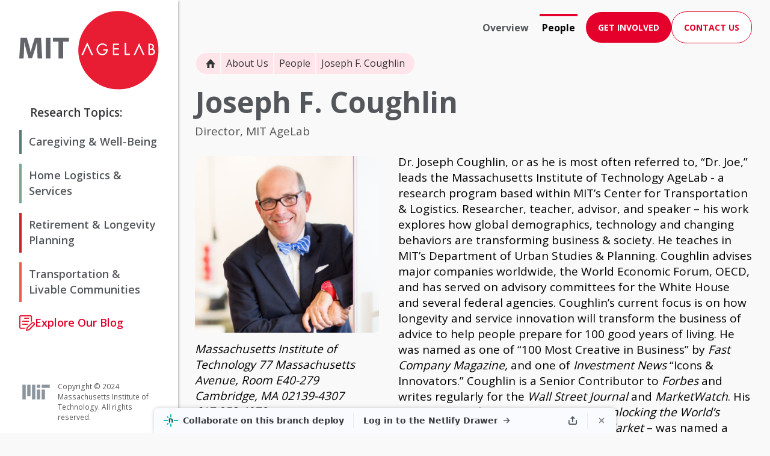

--- FILE ---
content_type: text/html; charset=UTF-8
request_url: https://dev--mit-agelab.netlify.app/about-us/people/joseph-f-coughlin/
body_size: 10675
content:
<!doctype html><html lang="en-US"><head><title>Joseph F. Coughlin | MIT AgeLab</title><meta charset="utf-8"><meta http-equiv="x-ua-compatible" content="ie=edge"><meta name="viewport" content="width=device-width,initial-scale=1"><meta name="description" content="Joseph F. Coughlin Biography"><meta property="og:title" content="Joseph F. Coughlin | MIT AgeLab"><meta property="og:type" content="website"><meta property="og:description" content="Joseph F. Coughlin Biography"><script src="/static/js/accordion.js" defer="defer"></script><script src="/static/js/header-mobile.js" defer="defer"></script><script src="/static/js/main.js" defer="defer"></script><script src="/static/js/newsletter-subscribe.js" defer="defer"></script><style>:root{--main-color:#E4002B;--main-color-:#B00021;--main-color--:#FFE4E9;--contrast-color:#FFFFFF;--contrast-color-:#F9F9F9;--contrast-color--:#ADAEAF;--contrast-color---:#D8D8D8;--contrast-color----:#ECECEC;--opposite-color:#535353;--opposite-color-:#53565A;--opposite-color--:#202020;--opposite-color---:#000000;--opposite-color----:#333436;--opposite-color-----:#595959;--thematic-color-caregiving:#537C78;--thematic-color-caregiving-:#E6F0EF;--thematic-color-home:#7BA591;--thematic-color-home-:#E1F1EA;--thematic-color-retirement:#CC222B;--thematic-color-retirement-:#FFEFF0;--thematic-color-transportation:#F15B4C;--thematic-color-transportation-:#FFF0EE;--thematic-color-ai:#FAA41B;--thematic-color-ai-:#FFF1DB;--thematic-color-covid:#FFD45B;--thematic-color-covid-:#FFF6DB;--main-font:'Open Sans',sans-serif;--alt-font:'Open Sans Condensed',sans-serif;--font-weight-light:300;--font-weight-normal:400;--font-weight-heavier:600;--font-weight-bold:700;--font-weight-extra-bold:800;--media-desktop-max:1921px;--media-desktop-:1441px;--media-desktop--:1369px;--media-desktop---:1281px;--media-desktop-min:1025px;--media-mobile-max:901px;--media-mobile-:769px;--media-mobile--:421px;--media-mobile-min:321px;--visual-separator:1px solid var(--contrast-color---);--box-shadow:0.8px 0.8px 0.7px rgba(0, 0, 0, 0.065),1.1px 1.1px 1.5px rgba(0, 0, 0, 0.095),2px 2px 4px rgba(0, 0, 0, 0.16);--box-shadow-hover:4.1px 4.1px 2.7px rgba(0, 0, 0, 0.032),5.4px 5.4px 5.8px rgba(0, 0, 0, 0.048),10px 10px 15px rgba(0, 0, 0, 0.08)}*{margin:0;padding:0;border:0;box-sizing:border-box}html{font-size:16px;font-family:var(--main-font)}:root{--px-to-rem-4:0.25rem;--px-to-rem-6:0.375rem;--px-to-rem-8:0.5rem;--px-to-rem-10:0.625rem;--px-to-rem-12:0.75rem;--px-to-rem-14:0.875rem;--px-to-rem-16:1rem;--px-to-rem-18:1.125rem;--px-to-rem-19:1.187rem;--px-to-rem-20:1.25rem;--px-to-rem-21:1.312rem;--px-to-rem-22:1.375rem;--px-to-rem-24:1.5rem;--px-to-rem-25:1.562rem;--px-to-rem-28:1.75rem;--px-to-rem-30:1.875rem;--px-to-rem-32:2rem;--px-to-rem-34:2.125rem;--px-to-rem-38:2.375rem;--px-to-rem-40:2.5rem;--px-to-rem-48:3rem;--px-to-rem-50:3.125rem;--px-to-rem-56:3.5rem;--px-to-rem-60:3.75rem;--px-to-rem-91:5.687rem}@media (min-width:769px){html{font-size:18px}:root{--px-to-rem-4:0.222rem;--px-to-rem-6:0.333rem;--px-to-rem-8:0.444rem;--px-to-rem-12:0.666rem;--px-to-rem-14:0.777rem;--px-to-rem-16:0.888rem;--px-to-rem-18:1rem;--px-to-rem-19:1.055rem;--px-to-rem-20:1.111rem;--px-to-rem-21:1.166rem;--px-to-rem-22:1.222rem;--px-to-rem-24:1.333rem;--px-to-rem-25:1.388rem;--px-to-rem-28:1.555rem;--px-to-rem-30:1.666rem;--px-to-rem-32:1.777rem;--px-to-rem-34:1.889rem;--px-to-rem-38:2.111rem;--px-to-rem-40:2.222rem;--px-to-rem-48:2.666rem;--px-to-rem-50:2.777rem;--px-to-rem-56:3.111rem;--px-to-rem-60:3.333rem;--px-to-rem-91:5.055rem}}@media (min-width:1025px){html{font-size:18px}:root{--px-to-rem-4:0.222rem;--px-to-rem-6:0.333rem;--px-to-rem-8:0.444rem;--px-to-rem-12:0.666rem;--px-to-rem-14:0.777rem;--px-to-rem-16:0.888rem;--px-to-rem-18:1rem;--px-to-rem-19:1.055rem;--px-to-rem-20:1.111rem;--px-to-rem-21:1.166rem;--px-to-rem-22:1.222rem;--px-to-rem-24:1.333rem;--px-to-rem-25:1.388rem;--px-to-rem-28:1.555rem;--px-to-rem-30:1.666rem;--px-to-rem-32:1.777rem;--px-to-rem-34:1.889rem;--px-to-rem-38:2.111rem;--px-to-rem-40:2.222rem;--px-to-rem-48:2.666rem;--px-to-rem-50:2.777rem;--px-to-rem-56:3.111rem;--px-to-rem-60:3.333rem;--px-to-rem-91:5.055rem}}@media (min-width:1181px){html{font-size:19px}:root{--px-to-rem-4:0.21rem;--px-to-rem-6:0.315rem;--px-to-rem-8:0.421rem;--px-to-rem-12:0.631rem;--px-to-rem-14:0.736rem;--px-to-rem-16:0.842rem;--px-to-rem-18:0.947rem;--px-to-rem-19:1rem;--px-to-rem-20:1.052rem;--px-to-rem-21:1.105rem;--px-to-rem-22:1.157rem;--px-to-rem-24:1.263rem;--px-to-rem-25:1.315rem;--px-to-rem-28:1.473rem;--px-to-rem-30:1.578rem;--px-to-rem-32:1.684rem;--px-to-rem-34:1.789rem;--px-to-rem-38:2rem;--px-to-rem-40:2.105rem;--px-to-rem-48:2.526rem;--px-to-rem-50:2.631rem;--px-to-rem-56:2.947rem;--px-to-rem-60:3.157rem;--px-to-rem-91:4.789rem}}@media (min-width:1281px){html{font-size:20px}:root{--px-to-rem-4:0.2rem;--px-to-rem-6:0.3rem;--px-to-rem-8:0.4rem;--px-to-rem-12:0.6rem;--px-to-rem-14:0.7rem;--px-to-rem-16:0.8rem;--px-to-rem-18:0.9rem;--px-to-rem-19:0.95rem;--px-to-rem-20:1rem;--px-to-rem-21:1.05rem;--px-to-rem-22:1.1rem;--px-to-rem-24:1.2rem;--px-to-rem-25:1.25rem;--px-to-rem-28:1.4rem;--px-to-rem-30:1.5rem;--px-to-rem-32:1.6rem;--px-to-rem-34:1.7rem;--px-to-rem-38:1.9rem;--px-to-rem-40:2rem;--px-to-rem-48:2.4rem;--px-to-rem-50:2.5rem;--px-to-rem-56:2.8rem;--px-to-rem-60:3rem;--px-to-rem-91:4.55rem}}@media (min-width:1601px){html{font-size:22px}:root{--px-to-rem-4:0.182rem;--px-to-rem-6:0.272rem;--px-to-rem-8:0.363rem;--px-to-rem-12:0.545rem;--px-to-rem-14:0.636rem;--px-to-rem-16:0.727rem;--px-to-rem-18:0.818rem;--px-to-rem-19:0.863rem;--px-to-rem-20:0.909rem;--px-to-rem-21:0.954rem;--px-to-rem-22:1rem;--px-to-rem-24:1.09rem;--px-to-rem-25:1.136rem;--px-to-rem-28:1.272rem;--px-to-rem-30:1.363rem;--px-to-rem-32:1.454rem;--px-to-rem-34:1.545rem;--px-to-rem-38:1.727rem;--px-to-rem-40:1.818rem;--px-to-rem-48:2.181rem;--px-to-rem-50:2.272rem;--px-to-rem-56:2.545rem;--px-to-rem-60:2.727rem;--px-to-rem-91:4.136rem}}@media (min-width:1921px){html{font-size:24px}:root{--px-to-rem-4:0.167rem;--px-to-rem-6:0.25rem;--px-to-rem-8:0.333rem;--px-to-rem-12:0.5rem;--px-to-rem-14:0.583rem;--px-to-rem-16:0.666rem;--px-to-rem-18:0.75rem;--px-to-rem-19:0.791rem;--px-to-rem-20:0.833rem;--px-to-rem-21:0.875rem;--px-to-rem-22:0.916rem;--px-to-rem-24:1rem;--px-to-rem-25:1.041rem;--px-to-rem-28:1.166rem;--px-to-rem-30:1.25rem;--px-to-rem-32:1.333rem;--px-to-rem-34:1.417rem;--px-to-rem-38:1.583rem;--px-to-rem-40:1.666rem;--px-to-rem-48:2rem;--px-to-rem-50:2.083rem;--px-to-rem-56:2.333rem;--px-to-rem-60:2.5rem;--px-to-rem-91:3.791rem}}@media (min-width:2001px){html{font-size:28px;font-size:clamp(24px, 3.25vh, 28px)}:root{--px-to-rem-4:0.2rem;--px-to-rem-6:0.3rem;--px-to-rem-8:0.4rem;--px-to-rem-12:0.6rem;--px-to-rem-14:0.7rem;--px-to-rem-16:0.8rem;--px-to-rem-18:0.9rem;--px-to-rem-19:0.95rem;--px-to-rem-20:1rem;--px-to-rem-21:1.05rem;--px-to-rem-22:1.1rem;--px-to-rem-24:1.2rem;--px-to-rem-25:1.25rem;--px-to-rem-28:1.4rem;--px-to-rem-30:1.5rem;--px-to-rem-32:1.6rem;--px-to-rem-34:1.7rem;--px-to-rem-38:1.9rem;--px-to-rem-40:2rem;--px-to-rem-48:2.4rem;--px-to-rem-50:2.5rem;--px-to-rem-56:2.8rem;--px-to-rem-60:3rem;--px-to-rem-91:4.55rem}}body{background-color:var(--contrast-color-);max-width:unset;display:flex}body>div{max-width:90ch;display:flex;flex-direction:column}body>div>#header-desktop{order:1}body>div>#breadcrumbs{order:2}body>div>main{order:3}body>div>footer{order:4}body>div>main{padding:var(--px-to-rem-19) var(--px-to-rem-28)}@media (max-width:901px){body{flex-direction:column}body>div{max-width:100vw;padding-top:60px}body>div>main{max-width:100%;padding:var(--px-to-rem-16)}}@media (prefers-reduced-motion:no-preference){body{animation:appear-on-load .5s ease-in-out;animation-iteration-count:1}}@keyframes appear-on-load{0%{opacity:0}100%{opacity:1}}body>div>main h1{font-size:var(--px-to-rem-48);line-height:var(--px-to-rem-56);font-weight:var(--font-weight-bold);color:var(--opposite-color-);max-width:85%}body>div>main p.section-sub-headline,body>div>main>p{font-size:var(--px-to-rem-18);line-height:var(--px-to-rem-28);font-weight:var(--font-weight-normal);color:var(--opposite-color);margin:var(--px-to-rem-32) 0}body>div>main section>h2{font-size:var(--px-to-rem-32);line-height:var(--px-to-rem-40);font-weight:var(--font-weight-normal);color:var(--opposite-color-);margin:var(--px-to-rem-32) 0}body>div>main hr{border-bottom:var(--visual-separator)}:focus{outline:2px solid #7070FF;outline-offset:2px}@media (min-width:901px){body>div{min-width:890px}}@media (min-width:422px) and (max-width:901px){body>div>main p{max-width:75ch}}@media (max-width:901px){body>div>main h1{font-size:var(--px-to-rem-34);line-height:var(--px-to-rem-50);max-width:unset}body>div>main section>h2{font-size:var(--px-to-rem-24);line-height:var(--px-to-rem-32)}}@media (min-width:1921px){body>div{max-width:75ch}body>div>main p.section-sub-headline,body>div>main>p{font-size:var(--px-to-rem-22);line-height:var(--px-to-rem-32)}}nav#breadcrumbs{border-radius:var(--px-to-rem-34);margin-left:var(--px-to-rem-30);margin-top:var(--px-to-rem-16);grid-area:breadcrumbs}nav#breadcrumbs ol{display:flex;list-style:none}nav#breadcrumbs ol li{margin-right:.1rem;padding:var(--px-to-rem-4) var(--px-to-rem-8);display:flex;align-items:center}nav#breadcrumbs ol li a,nav#breadcrumbs ol li span{text-decoration:none;font-size:var(--px-to-rem-16);color:var(--opposite-color----);border-bottom:1px solid transparent;transition:all ease-in-out .25s;transition-property:border-bottom-color color}nav#breadcrumbs ol li a:hover{color:var(--opposite-color---);border-bottom-color:var(--opposite-color---)}nav#breadcrumbs ol li:first-of-type{padding-left:var(--px-to-rem-16);border-top-left-radius:var(--px-to-rem-25);border-bottom-left-radius:var(--px-to-rem-25)}nav#breadcrumbs ol li:first-of-type a{margin-top:var(--px-to-rem-4)}nav#breadcrumbs ol li:last-of-type{padding-right:var(--px-to-rem-16);border-top-right-radius:var(--px-to-rem-25);border-bottom-right-radius:var(--px-to-rem-25)}nav#breadcrumbs ol li:last-of-type a{color:var(--opposite-color---)}nav#breadcrumbs ol li:first-of-type img{width:var(--px-to-rem-16)}nav#breadcrumbs[data-thematic=""] li{background-color:var(--main-color--)}nav#breadcrumbs[data-thematic=caregiving-and-well-being] li{background-color:var(--thematic-color-caregiving-)}nav#breadcrumbs[data-thematic=home-logistics-and-services] li{background-color:var(--thematic-color-home-)}nav#breadcrumbs[data-thematic=retirement-and-longevity-planning] li{background-color:var(--thematic-color-retirement-)}nav#breadcrumbs[data-thematic=transportation-and-livable-communities] li{background-color:var(--thematic-color-transportation-)}@media (max-width:901px){nav#breadcrumbs{padding-top:var(--px-to-rem-20);margin-left:var(--px-to-rem-16)}nav#breadcrumbs>a{color:var(--opposite-color-);font-weight:var(--font-weight-bold);display:flex;align-items:center}nav#breadcrumbs>a>img{margin-right:var(--px-to-rem-8)}}footer{background-color:var(--opposite-color----);border-top:var(--px-to-rem-4) solid var(--main-color);color:var(--contrast-color);display:grid;gap:var(--px-to-rem-32);grid-area:footer;grid-template-columns:2.25fr 1fr 1fr;margin-top:var(--px-to-rem-56);padding:var(--px-to-rem-32)}footer form>div:first-of-type{display:flex;gap:var(--px-to-rem-16);justify-content:space-between}footer form button,footer form>div:first-of-type>div{width:50%}footer form>div.styled-input-wrapper{margin-top:var(--px-to-rem-16)}footer form>div#button-message-container{align-items:baseline;display:flex;gap:var(--px-to-rem-16);margin-top:var(--px-to-rem-16)}footer form button{margin-top:var(--px-to-rem-24)}footer form div p.form-message{font-size:var(--px-to-rem-18);min-height:var(--px-to-rem-20);opacity:0;transition:visibility 0s,opacity .25s ease-in-out;visibility:hidden}footer form div p.form-message.visible{opacity:1;visibility:visible}footer>div:first-of-type>h2{font-size:var(--px-to-rem-32);font-weight:var(--font-weight-normal);margin-bottom:var(--px-to-rem-18)}footer>div:nth-of-type(2)>h2{font-size:var(--px-to-rem-18);font-weight:var(--font-weight-bold);margin-bottom:var(--px-to-rem-12);padding-top:var(--px-to-rem-12)}footer>nav>ul{list-style:none}footer>nav>ul>li{margin-bottom:1rem}footer>nav>ul>li>a{text-decoration:none;color:var(--contrast-color);font-size:var(--px-to-rem-18);font-weight:var(--font-weight-bold);transition:none;position:relative}footer>nav>ul>li>a::after{content:"";width:0;height:2px;background-color:var(--contrast-color);position:absolute;bottom:0;left:0}footer>nav>ul>li>a:hover::after{width:100%}footer>nav>ul>li:first-of-type{margin-bottom:var(--px-to-rem-8);margin-top:var(--px-to-rem-12)}footer>nav>ul>li:nth-of-type(2)>a,footer>nav>ul>li:nth-of-type(3)>a{font-weight:var(--font-weight-normal);font-size:var(--px-to-rem-16)}footer>div:nth-of-type(2)>address{font-size:var(--px-to-rem-16);line-height:var(--px-to-rem-24);font-style:normal;margin-bottom:var(--px-to-rem-24)}footer>div:nth-of-type(2)>address>a{text-decoration:none;color:var(--contrast-color);transition:none}footer>div:nth-of-type(2)>address>a:hover{border-bottom:2px solid var(--contrast-color)}footer>div:nth-of-type(2)>a{width:100%;margin-bottom:var(--px-to-rem-24)}footer>div:nth-of-type(2) a.accessibility-link{color:var(--contrast-color);font-size:var(--px-to-rem-19);line-height:var(--px-to-rem-32);margin:var(--px-to-rem-24) 0}footer>div:nth-of-type(2)>nav>ul{list-style:none;display:flex;flex-direction:row;justify-content:space-between;margin-top:var(--px-to-rem-32)}footer>div:nth-of-type(2)>nav a>img{width:var(--px-to-rem-20);height:var(--px-to-rem-20)}@media (prefers-reduced-motion:no-preference){footer>div:nth-of-type(2)>nav a:hover>img{animation:wiggle .5s ease-in-out infinite}}@keyframes wiggle{0%{transform:rotate(0)}25%{transform:rotate(10deg)}75%{transform:rotate(-10deg)}100%{transform:rotate(0)}}@media (max-width:901px){footer{display:flex;flex-direction:column;margin-bottom:var(--px-to-rem-60)}footer form>div:first-of-type{flex-direction:column}footer form div button.newsletter-submit,footer form>div:first-of-type>div{width:100%}footer form div#button-message-container{flex-direction:column;margin-top:var(--px-to-rem-32)}footer form div p.form-message{margin-top:var(--px-to-rem-16)}footer>div:first-of-type>h2{font-size:var(--px-to-rem-32);margin-bottom:var(--px-to-rem-19)}footer>div:nth-of-type(2)>h2{font-size:var(--px-to-rem-32);font-weight:var(--font-weight-normal);margin-bottom:var(--px-to-rem-19);padding-top:unset}footer>div:nth-of-type(2)>nav{margin-top:var(--px-to-rem-48)}footer>div:nth-of-type(2)>address{font-size:var(--px-to-rem-19);line-height:var(--px-to-rem-32)}footer>div:last-of-type{display:flex;flex-direction:row;justify-content:space-between;margin:var(--px-to-rem-10) 0}footer img.mit-logo{width:5rem;height:auto}footer>div:last-of-type>p{font-size:var(--px-to-rem-14);line-height:var(--px-to-rem-24);font-weight:var(--font-weight-normal);margin-left:var(--px-to-rem-8)}}@media (prefers-reduced-motion:no-preference){footer>nav>ul>li>a::after{transition:width .1s}footer>div:nth-of-type(2)>address>a::after{transition:border-bottom .1s}}header#header-desktop{margin-top:var(--px-to-rem-19);grid-area:header-desktop;display:flex;font-size:var(--px-to-rem-16);font-weight:var(--font-weight-bold);justify-content:flex-end;margin-right:var(--px-to-rem-8);padding-left:var(--px-to-rem-28)}header#header-desktop h1{align-self:flex-end;color:var(--opposite-color-);flex:1 1 0;font-size:var(--px-to-rem-32);font-weight:var(--font-weight-normal);line-height:var(--px-to-rem-40);padding-left:var(--px-to-rem-28);vertical-align:text-bottom}header#header-desktop nav ul{display:flex;align-items:center;list-style:none;padding-right:var(--px-to-rem-22);gap:var(--px-to-rem-10)}header#header-desktop nav ul li a:not([class*=button-]){color:var(--opposite-color-);margin-right:var(--px-to-rem-14);padding:var(--px-to-rem-8) var(--px-to-rem-4);text-decoration:none;transition:all ease-in-out .25s;transition-property:color,background-color}header#header-desktop nav ul li a[class*=button-].active{color:var(--main-color);background-color:var(--contrast-color);border:1px solid var(--main-color)}header#header-desktop nav ul li a.active{color:var(--opposite-color---)}header#header-desktop nav[data-thematic=""] ul li a.active:not([class*=button-]){border-top:var(--px-to-rem-4) solid var(--main-color)}header#header-desktop nav[data-thematic=""] ul li a:hover:not([class*=button-]){background-color:var(--main-color--);color:var(--opposite-color---)}header#header-desktop nav[data-thematic=caregiving-and-well-being] ul li a.active:not([class*=button-]){border-top:var(--px-to-rem-4) solid var(--thematic-color-caregiving)}header#header-desktop nav[data-thematic=caregiving-and-well-being] ul li a:hover:not([class*=button-]){background-color:var(--thematic-color-caregiving-);color:var(--opposite-color---)}header#header-desktop nav[data-thematic=home-logistics-and-services] ul li a.active:not([class*=button-]){border-top:var(--px-to-rem-4) solid var(--thematic-color-home)}header#header-desktop nav[data-thematic=home-logistics-and-services] ul li a:hover:not([class*=button-]){background-color:var(--thematic-color-home-);color:var(--opposite-color---)}header#header-desktop nav[data-thematic=retirement-and-longevity-planning] ul li a.active:not([class*=button-]){border-top:var(--px-to-rem-4) solid var(--thematic-color-retirement)}header#header-desktop nav[data-thematic=retirement-and-longevity-planning] ul li a:hover:not([class*=button-]){background-color:var(--thematic-color-retirement-);color:var(--opposite-color---)}header#header-desktop nav[data-thematic=transportation-and-livable-communities] ul li a.active:not([class*=button-]){border-top:var(--px-to-rem-4) solid var(--thematic-color-transportation)}header#header-desktop nav[data-thematic=transportation-and-livable-communities] ul li a:hover:not([class*=button-]){background-color:var(--thematic-color-transportation-);color:var(--opposite-color---)}@media (min-width:1921px){header#header-desktop{justify-content:unset;margin-right:unset;margin-left:auto}}body.header-mobile-expanded{overflow-y:hidden}header#header-mobile{flex-wrap:wrap;max-width:100vw;width:100%;grid-area:header-mobile;background-color:var(--contrast-color);height:64px;position:fixed;z-index:4}header#header-mobile.nav-expanded{top:0;left:0;height:100%;overflow-y:auto}header#header-mobile :not(a.button-main){background-color:var(--contrast-color)}@media (prefers-reduced-motion:no-preference){header#header-mobile{transition:top .25s ease-in-out}header#header-mobile button img{transition:transform ease-in-out .25s}header#header-mobile nav ul#main-nav-list>li div button img{width:100%;transition:transform ease-in-out .25s}}header#header-mobile>nav:first-of-type{display:flex;align-items:center;width:100%;padding:var(--px-to-rem-19) var(--px-to-rem-14);border-bottom:1px solid var(--contrast-color---)}header#header-mobile button{background-color:var(--contrast-color);height:var(--px-to-rem-24)}header#header-mobile button img{height:100%;transform:rotate(-90deg)}header#header-mobile.nav-expanded button img{transform:unset}header#header-mobile>nav:first-of-type>a:first-of-type{margin:0 auto;height:var(--px-to-rem-24)}header#header-mobile>nav:first-of-type>a:first-of-type img{height:100%}header#header-mobile>nav:first-of-type>a:last-of-type{height:var(--px-to-rem-24)}header#header-mobile>nav:first-of-type>a:last-of-type>img{height:100%}header#header-mobile nav:last-of-type{display:none;opacity:0;visibility:hidden;-webkit-transition:opacity .6s,visibility .6s;transition:opacity .6s,visibility .6s}header#header-mobile.nav-expanded nav:last-of-type{display:block;visibility:visible;opacity:1;animation:fade .5s}@keyframes fade{0%{opacity:0}100%{opacity:1}}header#header-mobile nav ul li{list-style:none}header#header-mobile nav ul#main-nav-list>li{margin:0 auto;list-style-type:none;border-bottom:1px solid var(--contrast-color---)}header#header-mobile nav ul#main-nav-list>li#mobile-nav-cta{background-color:var(--contrast-color-);display:flex;flex-direction:column;justify-content:space-around;gap:var(--px-to-rem-19);padding:var(--px-to-rem-19) 0}a.wide-mode{display:block;width:90%;margin:0 auto}header#header-mobile nav ul#main-nav-list>li.expanded{padding-bottom:0;border-bottom:0}header#header-mobile nav ul#main-nav-list>li h2{background-color:var(--contrast-color);padding:var(--px-to-rem-8) var(--px-to-rem-16)}header#header-mobile nav ul#main-nav-list>li h2 button{display:flex;align-items:center;justify-content:space-between;padding:var(--px-to-rem-32) 0 var(--px-to-rem-32) var(--px-to-rem-16);width:100%;text-align:left;white-space:normal}header#header-mobile nav ul#main-nav-list>li>h2>button>span{font-family:var(--main-font);font-size:var(--px-to-rem-18);color:var(--opposite-color-);font-weight:var(--font-weight-heavier);line-height:var(--px-to-rem-28);pointer-events:none}header#header-mobile nav ul#main-nav-list>li h2 button img{height:var(--px-to-rem-16);pointer-events:none}header#header-mobile nav ul#main-nav-list>li.expanded h2 button img{transform:rotate(180deg)}header#header-mobile nav ul#main-nav-list>li.active,header#header-mobile nav ul#main-nav-list>li.active h2 button{background-color:var(--contrast-color-)}header#header-mobile nav ul#main-nav-list>li[data-thematic=menu-caregiving-and-well-being] h2 button{border-left:var(--px-to-rem-4) solid var(--thematic-color-caregiving)}header#header-mobile nav ul#main-nav-list>li[data-thematic=menu-home-logistics-and-services] h2 button{border-left:var(--px-to-rem-4) solid var(--thematic-color-home)}header#header-mobile nav ul#main-nav-list>li[data-thematic=menu-retirement-and-longevity-planning] h2 button{border-left:var(--px-to-rem-4) solid var(--thematic-color-retirement)}header#header-mobile nav ul#main-nav-list>li[data-thematic=menu-transportation-and-livable-communities] h2 button{border-left:var(--px-to-rem-4) solid var(--thematic-color-transportation)}header#header-mobile nav ul#main-nav-list>li ul{width:100%;padding:var(--px-to-rem-8) 0;margin-top:var(--px-to-rem-8);background-color:var(--contrast-color----);border-top:1px solid var(--contrast-color---);border-bottom:1px solid var(--contrast-color---);display:none}header#header-mobile nav ul#main-nav-list>li ul.expanded{display:block}header#header-mobile nav ul#main-nav-list>li ul li{padding-left:var(--px-to-rem-38);margin-bottom:var(--px-to-rem-14);background-color:inherit}header#header-mobile nav ul#main-nav-list>li ul li:last-of-type{margin-bottom:0}header#header-mobile nav ul#main-nav-list>li ul li a{font-size:var(--px-to-rem-18);color:var(--opposite-color----);text-decoration:none;font-weight:var(--font-weight-bold);background-color:inherit}header#header-mobile nav ul#main-nav-list>li ul li a.active{display:block;width:85%;background-color:var(--main-color);color:var(--contrast-color);padding:var(--px-to-rem-8) var(--px-to-rem-4) var(--px-to-rem-8) var(--px-to-rem-8);margin-left:calc(var(--px-to-rem-8) * -1);border-radius:var(--px-to-rem-4)}header#header-mobile nav ul#main-nav-list>li:not([data-thematic]):not([id=mobile-nav-cta]){padding:var(--px-to-rem-19) calc(var(--px-to-rem-32) + var(--px-to-rem-4))}header#header-mobile nav ul#main-nav-list>li:not([data-thematic]):not([id=mobile-nav-cta])>a{text-decoration:none;font-family:var(--main-font);font-size:var(--px-to-rem-18);color:var(--opposite-color-);font-weight:var(--font-weight-heavier);line-height:var(--px-to-rem-28)}header#header-mobile nav ul#main-nav-list>li[data-thematic=about-us] div{border-left:var(--px-to-rem-4) solid transparent}a#skip-link{font-size:var(--px-to-rem-19);padding:var(--px-to-rem-4);text-decoration:underline;color:var(--contrast-color);background-color:var(--main-color);position:absolute;top:calc(var(--px-to-rem-38) * -1);left:0;z-index:9999}@media (prefers-reduced-motion:no-preference){a#skip-link{transition:top .5s ease-in-out}}a#skip-link:focus{top:0}nav#bottom-nav-list ul{list-style:none;display:flex;justify-content:space-between;position:fixed;padding:var(--px-to-rem-28) var(--px-to-rem-8);width:100%;max-width:100vw;bottom:0;left:0;background-color:var(--contrast-color);z-index:100;box-shadow:var(--box-shadow);border-top:2px solid var(--main-color)}@media (prefers-reduced-motion:no-preference){nav#bottom-nav-list ul{transition:bottom .25s}}header#header-mobile.nav-expanded+nav#bottom-nav-list ul{bottom:calc(var(--px-to-rem-91) * -1)}nav#bottom-nav-list ul li a{color:var(--main-color);text-decoration:none;text-transform:uppercase;padding:var(--px-to-rem-8) var(--px-to-rem-4);font-size:var(--px-to-rem-14);font-weight:var(--font-weight-bold)}nav#bottom-nav-list ul li a.active{text-decoration:underline}@media (max-width:350px){nav#bottom-nav-list ul li a{font-size:var(--px-to-rem-12)}}aside#sidebar{background-color:var(--contrast-color);grid-area:sidebar}aside#sidebar>div{display:flex;flex-direction:column;height:100vh;width:15.6rem;max-width:312px;margin-left:auto;padding:0 var(--px-to-rem-32);position:sticky;top:0;left:0;overflow:auto;box-shadow:.8px .8px .7px rgba(0,0,0,.065),1.1px 1.1px 1.5px rgba(0,0,0,.095),2px 2px 4px rgba(0,0,0,.16)}aside#sidebar a>img{width:100%;padding-top:var(--px-to-rem-18)}aside#sidebar h2{font-size:var(--px-to-rem-19);font-weight:var(--font-weight-heavier);margin:var(--px-to-rem-19) var(--px-to-rem-24) var(--px-to-rem-8) var(--px-to-rem-18);color:var(--opposite-color----)}aside#sidebar nav ul{display:flex;flex-direction:column;justify-content:center}aside#sidebar nav ul li{list-style-type:none;margin:var(--px-to-rem-8) 0;padding:var(--px-to-rem-6) 0 var(--px-to-rem-8) var(--px-to-rem-12)}aside#sidebar nav ul li:last-of-type{margin-bottom:var(--px-to-rem-16)}aside#sidebar nav ul li:hover a{color:var(--main-color)}aside#sidebar nav ul li a{font-size:var(--px-to-rem-18);color:var(--opposite-color-);text-decoration:none;font-weight:var(--font-weight-heavier);line-height:var(--px-to-rem-24)}aside#sidebar nav ul li#explore-blog-link{display:flex;justify-content:flex-start;align-items:center;gap:var(--px-to-rem-8);padding-left:0}aside#sidebar nav ul li#explore-blog-link a{color:var(--main-color)}aside#sidebar nav ul li[data-thematic=caregiving-and-well-being]{border-left:var(--px-to-rem-4) solid var(--thematic-color-caregiving)}aside#sidebar nav[data-thematic=caregiving-and-well-being] ul li[data-thematic=caregiving-and-well-being]{border-left:var(--px-to-rem-8) solid var(--thematic-color-caregiving);background-color:var(--thematic-color-caregiving-);text-decoration:none}aside#sidebar nav[data-thematic=caregiving-and-well-being] ul li[data-thematic=caregiving-and-well-being] a{color:var(--opposite-color---)}aside#sidebar nav ul li[data-thematic=home-logistics-and-services]{border-left:var(--px-to-rem-4) solid var(--thematic-color-home)}aside#sidebar nav[data-thematic=home-logistics-and-services] ul li[data-thematic=home-logistics-and-services]{border-left:var(--px-to-rem-8) solid var(--thematic-color-home);background-color:var(--thematic-color-home-);text-decoration:none}aside#sidebar nav[data-thematic=home-logistics-and-services] ul li[data-thematic=home-logistics-and-services] a{color:var(--opposite-color---)}aside#sidebar nav ul li[data-thematic=retirement-and-longevity-planning]{border-left:var(--px-to-rem-4) solid var(--thematic-color-retirement)}aside#sidebar nav[data-thematic=retirement-and-longevity-planning] ul li[data-thematic=retirement-and-longevity-planning]{border-left:var(--px-to-rem-8) solid var(--thematic-color-retirement);background-color:var(--thematic-color-retirement-);text-decoration:none}aside#sidebar nav[data-thematic=retirement-and-longevity-planning] ul li[data-thematic=retirement-and-longevity-planning] a{color:var(--opposite-color---)}aside#sidebar nav ul li[data-thematic=transportation-and-livable-communities]{border-left:var(--px-to-rem-4) solid var(--thematic-color-transportation)}aside#sidebar nav[data-thematic=transportation-and-livable-communities] ul li[data-thematic=transportation-and-livable-communities]{border-left:var(--px-to-rem-8) solid var(--thematic-color-transportation);background-color:var(--thematic-color-transportation-);text-decoration:none}aside#sidebar nav[data-thematic=transportation-and-livable-communities] ul li[data-thematic=transportation-and-livable-communities] a{color:var(--opposite-color---)}aside#sidebar nav ul li:hover{background-color:var(--contrast-color-);text-decoration:underline}aside#sidebar nav ul li a:hover{color:var(--main-color)}aside#sidebar nav ul li a.active{color:var(--opposite-color---)}aside#sidebar div>div:last-of-type{display:flex;flex-direction:row;margin-top:auto;padding-bottom:var(--px-to-rem-18)}aside#sidebar div>div:last-of-type a{width:var(--px-to-rem-56);height:var(--px-to-rem-38)}aside#sidebar div>div:last-of-type img{width:var(--px-to-rem-56);padding-top:unset}aside#sidebar div>p{font-size:var(--px-to-rem-12);margin-left:var(--px-to-rem-8);color:var(--opposite-color)}@media (min-width:1921px){aside#sidebar{min-width:500px;width:20%}aside#sidebar>div{max-width:15.6rem}}@media (min-width:2000px){aside#sidebar{width:25%}aside#sidebar>div>div>a{display:block;margin:0 auto;width:75%}}div.styled-dropdown-wrapper{display:flex;flex-direction:column}div.styled-dropdown-wrapper label{color:var(--opposite-color);font-size:var(--px-to-rem-19);margin-bottom:var(--px-to-rem-4)}div.styled-dropdown-wrapper label span{font-style:italic;font-size:var(--px-to-rem-16)}div.styled-dropdown-wrapper .select-wrapper{align-items:center;position:relative;min-width:15ch;border:1px solid var(--contrast-color---);border-radius:var(--px-to-rem-4);padding:var(--px-to-rem-10) var(--px-to-rem-16);font-size:var(--px-to-rem-19);cursor:pointer;background-color:var(--contrast-color)}div.styled-dropdown-wrapper select{appearance:none;-webkit-appearance:none;outline:0;background-color:transparent;color:var(--opposite-color);border:none;width:100%;height:100%;margin:0;font-family:inherit;font-size:inherit;cursor:inherit;line-height:inherit}div.styled-dropdown-wrapper .select-wrapper:after{position:absolute;right:var(--px-to-rem-8);top:var(--px-to-rem-19);content:"";width:var(--px-to-rem-14);height:var(--px-to-rem-8);background-color:var(--contrast-color--);pointer-events:none;clip-path:polygon(100% 0%,0 0%,50% 100%)}select:focus+.focus{position:absolute;top:-1px;left:-1px;right:-1px;bottom:-1px;border:2px solid Highlight;border-radius:inherit}@media (max-width:901px){div.styled-dropdown-wrapper label{font-size:var(--px-to-rem-16);margin-bottom:var(--px-to-rem-4)}div.styled-dropdown-wrapper .select-wrapper{border-radius:var(--px-to-rem-4);font-size:var(--px-to-rem-16)}div.styled-dropdown-wrapper .select-wrapper:after{right:var(--px-to-rem-8);top:var(--px-to-rem-16);width:var(--px-to-rem-12);height:var(--px-to-rem-6)}div.styled-dropdown-wrapper label span{font-size:var(--px-to-rem-14)}}input.styled-input{display:block;width:100%;border-radius:var(--px-to-rem-4);padding:var(--px-to-rem-8);margin-top:var(--px-to-rem-4);color:var(--opposite-color);font-family:var(--main-font);font-size:var(--px-to-rem-19)}input.styled-input label span{font-style:italic;font-size:var(--px-to-rem-16)}input.styled-input:not(.dark){border:1px solid var(--contrast-color---);background-color:var(--contrast-color);color:var(--opposite-color)}input.styled-input.dark{border:1px solid var(--contrast-color);background-color:var(--opposite-color-);color:var(--contrast-color)}label.styled-input{font-size:var(--px-to-rem-19);font-weight:var(--font-weight-normal);color:var(--opposite-color)}label.styled-input.dark{color:var(--contrast-color)}@media (max-width:901px){input.styled-input{margin-top:var(--px-to-rem-8);font-size:var(--px-to-rem-16)}label.styled-input{font-size:var(--px-to-rem-16)}input.styled-input label span{font-size:var(--px-to-rem-14)}}a.styled-link,p.styled-link{font-family:var(--main-font);font-weight:700;font-size:var(--px-to-rem-14);color:var(--main-color);text-decoration:none;text-transform:uppercase;transition:color .1s}a.styled-link.contrast-mode,p.styled-link.contrast-mode{color:var(--contrast-color)}a.styled-link img,p.styled-link img{height:var(--px-to-rem-8);transition:filter .1s}a.styled-link img.play-icon,p.styled-link img.play-icon{margin-right:.25rem;height:var(--px-to-rem-12)}a.styled-link:not(.contrast-mode):hover,p.styled-link:not(.contrast-mode):hover{color:var(--main-color-)}a.styled-link:not(.contrast-mode):hover img,p.styled-link:not(.contrast-mode):hover img{filter:brightness(.6)}a.styled-link.contrast-mode:hover,p.styled-link.contrast-mode:hover{color:var(--contrast-color----)}a.styled-link.contrast-mode:hover img,p.styled-link.contrast-mode:hover img{filter:brightness(.9)}@media (prefers-reduced-motion:no-preference){a.styled-link img,p.styled-link img{transition:transform .2s}a.styled-link:hover img[src*=icon-arrow],p.styled-link:hover img[src*=icon-arrow]{transform:translateX(30%)}a.styled-link:hover img[src="icon-arrow-back.svg"],p.styled-link:hover img[src="icon-arrow-back.svg"]{transform:translateX(-30%)}a.styled-link:hover img.play-icon,p.styled-link:hover img.play-icon{transform:rotate(360deg)}.card:hover a.styled-link img[src*=icon-arrow],.card:hover p.styled-link img[src*=icon-arrow]{transform:translateX(30%)}.card:hover a.styled-link img[src="icon-arrow-back.svg"],.card:hover p.styled-link img[src="icon-arrow-back.svg"]{transform:translateX(-30%)}.card:hover a.styled-link img.play-icon,.card:hover p.styled-link img.play-icon{transform:rotate(360deg)}}div.search-label-and-input-wrapper{display:flex;flex-direction:column;position:relative;flex:1}div.search-label-and-input-wrapper label{color:var(--opposite-color);margin-bottom:var(--px-to-rem-4)}div.search-label-and-input-wrapper input{border:1px solid var(--contrast-color---);padding:var(--px-to-rem-14) var(--px-to-rem-28) var(--px-to-rem-14) var(--px-to-rem-16);border-radius:var(--px-to-rem-4);font-family:var(--main-font);color:var(--opposite-color);background:url('/static/images/search.svg') no-repeat 98.5% center,#fff;font-size:var(--px-to-rem-16)}div.search-label-and-input-wrapper input[type=search]::-webkit-search-decoration{display:none}div.search-label-and-input-wrapper input::placeholder{bottom:22%;font-family:var(--main-font);color:var(--opposite-color);font-size:var(--px-to-rem-19);line-height:var(--px-to-rem-28)}div.search-label-and-input-wrapper.full-width{width:100%}@media (max-width:901px){div.search-label-and-input-wrapper input::placeholder{font-size:var(--px-to-rem-16)}div.search-label-and-input-wrapper input{padding:var(--px-to-rem-10) var(--px-to-rem-28) var(--px-to-rem-10) var(--px-to-rem-16)}}</style><style>a[class*=button-],button[class*=button-]{border-radius:var(--px-to-rem-25);padding:var(--px-to-rem-16) var(--px-to-rem-20);font-size:var(--px-to-rem-14);font-weight:var(--font-weight-bold);text-decoration:none;text-transform:uppercase;text-align:center;white-space:nowrap;cursor:pointer;transition:background-color .2s;transition-timing-function:ease-in-out}a[class*=button-]{display:inline-block}a.button-main,button.button-main{background-color:var(--main-color);color:var(--contrast-color);border:none}a.button-main-hollow,button.button-main-hollow{background-color:transparent;color:var(--main-color);border:1px solid var(--main-color)}a.button-contrast,button.button-contrast{background-color:var(--contrast-color);color:var(--opposite-color-);border:none}a.button-contrast-hollow,button.button-contrast-hollow{background-color:transparent;color:var(--opposite-color-);border:1px solid var(--opposite-color-)}a.button-opposite,button.button-opposite{background-color:var(--opposite-color----);color:var(--contrast-color);border:1px solid var(--contrast-color)}a[class*=button-]:disabled,button[class*=button-]:disabled{pointer-events:none;opacity:.5}a.button-main:hover,button.button-main:hover{background-color:var(--main-color-)}a.button-main-hollow:hover,button.button-main-hollow:hover{background-color:var(--contrast-color)}a.button-contrast:hover,button.button-contrast:hover{background-color:var(--contrast-color-)}a.button-contrast-hollow:hover,button.button-contrast-hollow:hover{background-color:var(--contrast-color)}a.button-opposite:hover,button.button-opposite:hover{background-color:var(--opposite-color---)}@media (prefers-reduced-motion:no-preference){a[class*=button-],button[class*=button-]{transition:background-color .2s,transform .2s}a[class*=button-]:hover,button[class*=button-]:hover{transform:scale(.98)}}.card{background-color:var(--contrast-color);border-radius:var(--px-to-rem-8);overflow:hidden}.card:hover{text-decoration:none}.card a:not(.button-main),.card a:not(.styled-link){text-decoration:none;color:var(--opposite-color-)}.card:hover>a:not(.styled-link) h2,.card:hover>a:not(.styled-link) p{color:var(--main-color);text-decoration:underline}.card{transition:box-shadow .5s;box-shadow:var(--box-shadow)}.card:hover{box-shadow:var(--box-shadow-hover)}.card.no-hover:hover{box-shadow:var(--box-shadow)}@media (min-width:902px){.card.full-width-desktop{width:100%}.card.half-width-desktop{width:calc(100% / 2)}.card.third-width-desktop{width:calc(100% / 3)}.card.two-thirds-width-desktop{max-width:calc(66.6% - var(--px-to-rem-32))}.card.fourth-width-desktop{width:calc(100% / 4)}}.card.horizontal-flow{display:flex;flex-direction:row}.card.vertical-flow{display:flex;flex-direction:column}.card.short .card-image{height:7.5rem;width:100%;object-fit:cover}.card.medium .card-image{height:9rem;width:100%;object-fit:cover}.card.medium.person .card-image{height:10.5rem;width:100%;object-fit:cover}.card.tall .card-image{height:11rem;width:100%;object-fit:cover}.card.large-overview .card-image{height:14rem;width:100%;object-fit:cover}.card.large .card-image{height:60%;width:100%;object-fit:cover}.card.extra-large .card-image{height:100%;width:75%;object-fit:cover}.card.banner .card-image{height:24rem;width:66%;object-fit:cover}.card.book .card-image{display:block;height:10.25rem;margin:0 auto var(--px-to-rem-16) auto}@media (max-width:1281px){.card.banner .card-image{width:100%;height:20rem}}@media (max-width:901px){.card{width:100%}.card .card-image{height:10.5rem}.card.extra-large .card-image{height:50%;width:100%;object-fit:cover}.card.large .card-image{height:15rem}.card.medium .card-image{height:10.5rem}.card.short .card-image{height:11.5rem;width:100%;object-fit:cover}.card.tall .card-image{height:15.75rem}.card.banner .card-image{height:12rem;width:100%;object-fit:cover}.card.book .card-image{margin:0 0 var(--px-to-rem-16) 0}.card.horizontal-flow{flex-direction:column}}@media (max-width:421px){.card{width:100%;max-width:100%}}.drop-shadow{transition:box-shadow .5s;box-shadow:var(--box-shadow)}.drop-shadow:not(.no-hover):hover{box-shadow:var(--box-shadow-hover)}.editable-content *,.editable-content p:not(p.styled-link){font-size:var(--px-to-rem-18);line-height:var(--px-to-rem-28);color:var(--opposite-color)}.editable-content p:not(p.styled-link){margin-bottom:var(--px-to-rem-20)}.editable-content a{color:var(--main-color);text-decoration:none}.editable-content a:hover{text-decoration:underline}.editable-content img{object-fit:contain}.editable-content h2{font-size:var(--px-to-rem-32);line-height:var(--px-to-rem-40);color:var(--opposite-color-);font-weight:var(--font-weight-normal);margin-bottom:var(--px-to-rem-16)}.editable-content h3{font-size:var(--px-to-rem-24);margin-bottom:var(--px-to-rem-14)}.editable-content ul{content:"\25CF";padding-left:var(--px-to-rem-8)}.editable-content ol>li,.editable-content ul>li{margin-left:var(--px-to-rem-19);padding-left:var(--px-to-rem-8);padding-bottom:var(--px-to-rem-19)}.editable-content blockquote p{quotes:"“" "”" "‘" "’";font-style:italic}.editable-content blockquote p::before{content:open-quote}.editable-content blockquote p::after{content:close-quote}.editable-content div.twitter-tweet{margin-top:var(--px-to-rem-28)!important;margin-bottom:var(--px-to-rem-28)!important}@media (min-width:901px){.mobile-only{display:none!important}}@media (max-width:901px){.desktop-only{display:none!important}}.hidden{display:none!important}.visually-hidden:not(:focus):not(:active){clip:rect(0 0 0 0);clip-path:inset(100%);height:1px;overflow:hidden;position:absolute;white-space:nowrap;color:transparent;width:1px}.thematic-item [data-thematic=""]{border-top:var(--px-to-rem-4) solid var(--main-color)}.thematic-item [data-thematic=caregiving-and-well-being]{border-top:var(--px-to-rem-4) solid var(--thematic-color-caregiving)}.thematic-item [data-thematic=home-logistics-and-services]{border-top:var(--px-to-rem-4) solid var(--thematic-color-home)}.thematic-item [data-thematic=retirement-and-longevity-planning]{border-top:var(--px-to-rem-4) solid var(--thematic-color-retirement)}.thematic-item [data-thematic=transportation-and-livable-communities]{border-top:var(--px-to-rem-4) solid var(--thematic-color-transportation)}.thematic-item[data-thematic=""] .thematic-card-content{border-top:var(--px-to-rem-4) solid var(--main-color)}.thematic-item[data-thematic=caregiving-and-well-being] .thematic-card-content{border-top:var(--px-to-rem-4) solid var(--thematic-color-caregiving)}.thematic-item[data-thematic=home-logistics-and-services] .thematic-card-content{border-top:var(--px-to-rem-4) solid var(--thematic-color-home)}.thematic-item[data-thematic=retirement-and-longevity-planning] .thematic-card-content{border-top:var(--px-to-rem-4) solid var(--thematic-color-retirement)}.thematic-item[data-thematic=transportation-and-livable-communities] .thematic-card-content{border-top:var(--px-to-rem-4) solid var(--thematic-color-transportation)}.thematic-item{min-width:14rem}a.thematic-item.wide>img{width:50%;object-fit:cover;flex-shrink:0}a.thematic-item.large>img{height:9.75rem;width:100%;object-fit:cover}a.thematic-item.wide{display:flex}a.thematic-item>div{display:flex;flex-direction:column}a.thematic-item>div{height:50%}section#index-overview .thematic-card-content,section.thematic-category .thematic-card-content{padding:var(--px-to-rem-24);min-width:14rem;display:flex;flex-direction:column;height:100%}a.thematic-item.featured-item p.title{font-size:var(--px-to-rem-30);line-height:var(--px-to-rem-38)}a.thematic-item.large{display:flex;flex-direction:column}a.thematic-item.medium{display:flex;flex-direction:column}a.thematic-item{text-decoration:none}a.thematic-item h2,a.thematic-item h3{text-transform:uppercase;color:var(--opposite-color-----);font-size:var(--px-to-rem-14);font-weight:var(--font-weight-bold);margin-bottom:var(--px-to-rem-8)}a.thematic-item p.title{line-height:var(--px-to-rem-30);color:var(--opposite-color-)}a.thematic-item:hover p.title{text-decoration:underline;color:var(--main-color)}a.thematic-item div p.date,a.thematic-item p.date{color:var(--opposite-color-);font-size:var(--px-to-rem-14);line-height:var(--px-to-rem-22);font-weight:var(--font-weight-light);margin:var(--px-to-rem-8) 0}a.thematic-item .styled-link{font-size:var(--px-to-rem-14);margin-top:auto}@media (max-width:901px){a.thematic-item.wide[data-thematic=artificial-intelligence-longevity],a.thematic-item.wide[data-thematic=caregiving-well-being],a.thematic-item.wide[data-thematic=home-logistics-services],a.thematic-item.wide[data-thematic=retirement-longevity-planning],a.thematic-item.wide[data-thematic=transportation-livable-communities]{border-top:unset}a.thematic-item>[data-thematic=caregiving-well-being]{border-top:var(--px-to-rem-4) solid var(--thematic-color-caregiving)}a.thematic-item>[data-thematic=home-logistics-services]{border-top:var(--px-to-rem-4) solid var(--thematic-color-home)}a.thematic-item>[data-thematic=retirement-longevity-planning]{border-top:var(--px-to-rem-4) solid var(--thematic-color-retirement)}a.thematic-item>[data-thematic=transportation-livable-communities]{border-top:var(--px-to-rem-4) solid var(--thematic-color-transportation)}a.thematic-item>[data-thematic=artificial-intelligence-longevity]{border-top:var(--px-to-rem-4) solid var(--thematic-color-ai)}a.thematic-item.large>img,a.thematic-item.wide>img{height:50%;width:100%;object-fit:cover;object-position:50% 50%}a.thematic-item.wide{flex-direction:column}a.thematic-item h2,a.thematic-item h3{font-size:var(--px-to-rem-14);margin-bottom:var(--px-to-rem-8)}a.thematic-item a:not(.styled-link){line-height:var(--px-to-rem-30);font-size:var(--px-to-rem-21)}a.thematic-item div p.date{font-size:var(--px-to-rem-14);line-height:var(--px-to-rem-22);margin-top:var(--px-to-rem-8)}a.thematic-item p.styled-link{font-size:var(--px-to-rem-14);line-height:var(--px-to-rem-14)}a.thematic-item p.styled-link>img{height:var(--px-to-rem-10)}a.thematic-item.featured-item p.title{font-size:var(--px-to-rem-24);line-height:var(--px-to-rem-32)}a.thematic-item p.title{font-size:var(--px-to-rem-18);line-height:var(--px-to-rem-25);overflow:hidden;text-overflow:ellipsis;display:-webkit-box;-webkit-line-clamp:2;-webkit-box-orient:vertical}}</style><style>main.people-entry>section#profile{display:flex;flex-direction:row;justify-content:space-between;flex-wrap:wrap;padding-bottom:var(--px-to-rem-38);border-bottom:var(--visual-separator)}main.people-entry>section#profile>h1,main.people-entry>section#profile>p{width:100%}main.people-entry>section#profile>p{margin-top:var(--px-to-rem-8);color:var(--opposite-color)}main.people-entry>section#profile>div{display:flex;flex-direction:column}main.people-entry>section#profile>div:first-of-type{width:33%}main.people-entry>section#profile>div#profile-main-copy-container{width:calc(66% - var(--px-to-rem-22))}main.people-entry>section#profile>div>img{height:15.5rem;margin-bottom:var(--px-to-rem-14);margin-top:var(--px-to-rem-28);border-radius:var(--px-to-rem-8);object-fit:cover}main.people-entry>section#profile address{display:flex;flex-direction:column;gap:var(--px-to-rem-22)}main.people-entry>section#profile address>div>a{word-break:break-word}main.people-entry>section#profile>div#profile-main-copy-container{margin-top:var(--px-to-rem-25)}main.people-entry>section#profile>div#profile-main-copy-container>p:first-of-type{margin-top:0}main.people-entry>section#profile>div>div#social img{height:var(--px-to-rem-50)}main.people-entry>section#profile>div>div#social{display:flex;flex-direction:row;gap:var(--px-to-rem-22)}main.people-entry>section#profile>div#profile-main-copy-container>p{margin-top:var(--px-to-rem-18)}main.people-entry>section#from-the-blog>div{display:flex;flex-direction:row;justify-content:space-between;gap:var(--px-to-rem-19)}@media (max-width:901px){main.people-entry>section#profile>p{font-size:var(--px-to-rem-18);margin-bottom:0;color:var(--opposite-color)}main.people-entry>section#profile{display:flex;flex-direction:column;justify-content:space-between;padding-bottom:var(--px-to-rem-38);border-bottom:var(--visual-separator)}main.people-entry>section#profile>div#profile-main-copy-container,main.people-entry>section#profile>div:first-of-type{width:100%}main.people-entry>section#profile>div p{line-height:var(--px-to-rem-28)}main.people-entry>section#profile>div#profile-main-copy-container{margin-top:var(--px-to-rem-14)}main.people-entry>section#profile>div#profile-main-copy-container>p:first-of-type{margin-top:var(--px-to-rem-18)}main.people-entry>section#profile>div>img{margin-bottom:var(--px-to-rem-12);height:16rem;width:100%;max-width:23rem}main.people-entry>section#profile>div>a#social>img{height:var(--px-to-rem-48)}main.people-entry>section#from-the-blog>div{flex-direction:column}}</style><link rel="preconnect" href="https://fonts.gstatic.com" crossorigin><link rel="preload" as="style" href="https://fonts.googleapis.com/css2?family=Open+Sans+Condensed:wght@300;700&family=Open+Sans:wght@300;400;600;700;800&display=swap"><link rel="stylesheet" media="print" onload="this.onload=null;this.removeAttribute('media');" href="https://fonts.googleapis.com/css2?family=Open+Sans+Condensed:wght@300;700&family=Open+Sans:wght@300;400;600;700;800&display=swap"><noscript><link rel="stylesheet" href="https://fonts.googleapis.com/css2?family=Open+Sans+Condensed:wght@300;700&family=Open+Sans:wght@300;400;600;700;800&display=swap"></noscript><link rel="icon" type="image/png" href="/static/images/favicon.png"><script defer="defer" src="https://www.googletagmanager.com/gtag/js?id=UA-119780408-1"></script></head><body class=""><header id="header-mobile" class="mobile-only"><nav aria-label="Primary navigation"><button id="hamburger-menu"><img src="/static/images/hamburger-menu.svg" alt="" aria-hidden="true" focusable="false"> <span class="visually-hidden">Menu</span></button> <a href="/"><img src="/static/images/logo-mobile.svg" alt="Home" focusable="false"> </a><a href="https://www.mit.edu/"><img src="/static/images/logo-mit.svg" alt="Massachusetts Institute of Technology" focusable="false"></a></nav><nav aria-label="Navigate by topic"><ul id="main-nav-list"><li id="mobile-nav-cta"><a href="/get-involved/overview" class="button-main wide-mode">Get Involved</a> <a href="/about-us/overview/#contact-content" class="button-main-hollow wide-mode">Contact Us</a></li><li data-thematic="menu-caregiving-and-well-being"><h2><button aria-expanded="false" aria-controls="menu-caregiving-and-well-being" class="thematic-sub-menu-accordion" data-id="menu-caregiving-and-well-being"><span>Caregiving &amp; Well-Being</span> <span class="visually-hidden">Expand menu</span> <img src="/static/images/accordion.svg" alt="" focusable="false"></button></h2><ul id="menu-caregiving-and-well-being" class="thematic-sub-menu"><li><a class="thematic-section-link" href="/caregiving-and-well-being/overview">Overview</a></li><li><a class="thematic-section-link" href="/caregiving-and-well-being/blog">Blog</a></li><li><a class="thematic-section-link" href="/caregiving-and-well-being/projects">Projects</a></li><li><a class="thematic-section-link" href="/caregiving-and-well-being/publications">Publications</a></li></ul></li><li data-thematic="menu-home-logistics-and-services"><h2><button aria-expanded="false" aria-controls="menu-home-logistics-and-services" class="thematic-sub-menu-accordion" data-id="menu-home-logistics-and-services"><span>Home Logistics &amp; Services</span> <span class="visually-hidden">Expand menu</span> <img src="/static/images/accordion.svg" alt="" focusable="false"></button></h2><ul id="menu-home-logistics-and-services" class="thematic-sub-menu"><li><a class="thematic-section-link" href="/home-logistics-and-services/overview">Overview</a></li><li><a class="thematic-section-link" href="/home-logistics-and-services/blog">Blog</a></li><li><a class="thematic-section-link" href="/home-logistics-and-services/projects">Projects</a></li><li><a class="thematic-section-link" href="/home-logistics-and-services/publications">Publications</a></li></ul></li><li data-thematic="menu-retirement-and-longevity-planning"><h2><button aria-expanded="false" aria-controls="menu-retirement-and-longevity-planning" class="thematic-sub-menu-accordion" data-id="menu-retirement-and-longevity-planning"><span>Retirement &amp; Longevity Planning</span> <span class="visually-hidden">Expand menu</span> <img src="/static/images/accordion.svg" alt="" focusable="false"></button></h2><ul id="menu-retirement-and-longevity-planning" class="thematic-sub-menu"><li><a class="thematic-section-link" href="/retirement-and-longevity-planning/overview">Overview</a></li><li><a class="thematic-section-link" href="/retirement-and-longevity-planning/blog">Blog</a></li><li><a class="thematic-section-link" href="/retirement-and-longevity-planning/projects">Projects</a></li><li><a class="thematic-section-link" href="/retirement-and-longevity-planning/resources">Resources</a></li><li><a class="thematic-section-link" href="/retirement-and-longevity-planning/publications">Publications</a></li></ul></li><li data-thematic="menu-transportation-and-livable-communities"><h2><button aria-expanded="false" aria-controls="menu-transportation-and-livable-communities" class="thematic-sub-menu-accordion" data-id="menu-transportation-and-livable-communities"><span>Transportation &amp; Livable Communities</span> <span class="visually-hidden">Expand menu</span> <img src="/static/images/accordion.svg" alt="" focusable="false"></button></h2><ul id="menu-transportation-and-livable-communities" class="thematic-sub-menu"><li><a class="thematic-section-link" href="/transportation-and-livable-communities/overview">Overview</a></li><li><a class="thematic-section-link" href="/transportation-and-livable-communities/blog">Blog</a></li><li><a class="thematic-section-link" href="/transportation-and-livable-communities/projects">Projects</a></li><li><a class="thematic-section-link" href="/transportation-and-livable-communities/resources">Resources</a></li><li><a class="thematic-section-link" href="/transportation-and-livable-communities/publications">Publications</a></li></ul></li><li data-thematic="menu-about-us"><h2><button aria-expanded="false" aria-controls="menu-about-us" class="thematic-sub-menu-accordion" data-id="menu-about-us"><span>About Us</span> <span class="visually-hidden">Expand menu</span> <img src="/static/images/accordion.svg" alt="" focusable="false"></button></h2><ul id="menu-about-us" class="thematic-sub-menu"><li><a class="thematic-section-link" href="/about-us/overview/">Overview</a></li><li><a class="thematic-section-link active" href="/about-us/people">People</a></li></ul></li><li><a href="/blog">Blog</a></li><li><a href="/books">Books</a></li><li><a href="/resources">Resources</a></li><li><a href="/publications">Publications</a></li></ul></nav></header><nav id="bottom-nav-list" class="mobile-only" aria-label="Get Involved"><ul><li><a href="/get-involved/volunteer">Volunteer</a></li><li><a href="/get-involved/panels">Panels</a></li><li><a href="/get-involved/sponsorship">Sponsorship</a></li><li><a href="/get-involved/outreach">Outreach</a></li></ul></nav><a href="#main-content" id="skip-link">Skip to main content</a><aside id="sidebar" class="desktop-only"><div><div><a href="/"><img src="/static/images/logo.svg" alt="MIT AgeLab logo"></a><h2>Research Topics:</h2><nav aria-label="Site menu" data-thematic=""><ul><li data-thematic="caregiving-and-well-being"><a href="/caregiving-and-well-being/overview/">Caregiving &amp; Well-Being</a></li><li data-thematic="home-logistics-and-services"><a href="/home-logistics-and-services/overview/">Home Logistics &amp; Services</a></li><li data-thematic="retirement-and-longevity-planning"><a href="/retirement-and-longevity-planning/overview/">Retirement &amp; Longevity Planning</a></li><li data-thematic="transportation-and-livable-communities"><a href="/transportation-and-livable-communities/overview/">Transportation &amp; Livable Communities</a></li><li id="explore-blog-link"><img src="/static/images/icon-blog.svg" aria-hidden="true"> <a href="/blog">Explore Our Blog</a></li></ul></nav></div><div><a href="https://web.mit.edu/"><img src="/static/images/logo-mit.svg" alt="MIT logo"></a><p>Copyright © 2024 Massachusetts Institute of Technology. All rights reserved.</p></div></div></aside><div><nav id="breadcrumbs" aria-label="Navigation breadcrumbs" data-thematic=""><ol class="desktop-only"><li><a href="/"><img src="/static/images/breadcrumb-home.svg" alt="Home" focusable="false"></a></li><li><a href="/about-us/overview/">About Us</a></li><li><a href="/about-us/people/">People</a></li><li><span>Joseph F. Coughlin</span></li></ol><a class="mobile-only" href="javascript:history.go(-1);"><img src="/static/images/mobile-back.svg"> Back</a></nav><header id="header-desktop" class="desktop-only" aria-hidden="false"><nav aria-label="Page menu" data-thematic=""><ul><li><a href="/about-us/overview/" class="">Overview</a></li><li><a href="/about-us/people" class="active">People</a></li><li><a href="/get-involved/overview" class="button-main">Get Involved</a></li><li><a href="/about-us/overview/#contact-content" class="active button-main-hollow">Contact Us</a></li></ul></nav></header><main id="main-content" class="people-entry"><section id="profile"><h1>Joseph F. Coughlin</h1><p>Director, MIT AgeLab</p><div><img src="/static/uploads/joe-coughlin.jpg" alt="headshot ofJoseph F. Coughlin"><address class="editable-content"><p>Massachusetts Institute of Technology 77 Massachusetts Avenue, Room E40-279 Cambridge, MA 02139-4307</p><p>617.253.4978</p><div><a href="mailto:coughlin@mit.edu">coughlin@mit.edu</a> <a href="www.josephcoughlin.com" title="personal website ofJoseph F. Coughlin">www.josephcoughlin.com</a></div><div id="social"><a href="https://twitter.com/@josephcoughlin"><img src="/static/images/circle-twitter.svg" alt="Twitter" focusable="false"></a></div></address></div><div id="profile-main-copy-container" class="editable-content"><p>Dr. Joseph Coughlin, or as he is most often referred to, “Dr. Joe,” leads the Massachusetts Institute of Technology AgeLab - a research program based within MIT’s Center for Transportation &amp; Logistics. Researcher, teacher, advisor, and speaker – his work explores how global demographics, technology and changing behaviors are transforming business &amp; society. He teaches in MIT’s Department of Urban Studies &amp; Planning. Coughlin advises major companies worldwide, the World Economic Forum, OECD, and has served on advisory committees for the White House and several federal agencies. Coughlin’s current focus is on how longevity and service innovation will transform the business of advice to help people prepare for 100 good years of living. He was named as one of “100 Most Creative in Business” by <em>Fast Company Magazine,</em> and one of <em>Investment News</em> “Icons &amp; Innovators.” Coughlin is a Senior Contributor to <em>Forbes</em> and writes regularly for the <em>Wall Street Journal</em> and <em>MarketWatch</em>. His recent book, <em>The Longevity Economy: Unlocking the World’s Fastest Growing, Most Misunderstood Market</em> – was named a CEO READS Best Seller and is on the required reading lists of Fortune 500 corporate boards and executive leadership at firms such as Ally Bank, Best Buy, Humana, Marriott International, Lowe’s, Pulte Group, and others. His forthcoming book, with MIT AgeLab colleague Luke Yoquinto, is <em>Longevity Hubs of Innovation: How Regions Are Racing To Make Living Longer, Better</em> (MIT Press, 2024*)*. Follow him on LinkedIn @drjoecoughlin.</p></div></section><section id="from-the-blog" class="thematic-category"><h2>From the Blog</h2><div role="list"><a href="/blog/access-quality-healthcare-should-be-part-your-longevity-plan/" class="card thematic-item medium third-width-desktop" role="listitem"><div class="thematic-card-content" data-thematic="caregiving-and-well-being"><h3 aria-hidden="true">CAREGIVING &amp; WELL-BEING</h3><p class="title">Access to quality healthcare should be part of your longevity plan</p><p class="date">April 18, 2023</p><p class="styled-link">read <img src="/static/images/icon-arrow.svg" alt=""></p></div></a><a href="/blog/https://www.linkedin.com/pulse/business-millennials-planning-great-wealth-transfer-baby-coughlin/" class="card thematic-item medium third-width-desktop" role="listitem"><div class="thematic-card-content" data-thematic=""><h3 aria-hidden="true">MIT AGELAB</h3><p class="title">Business &amp; Millennials Are Planning On The Great Wealth Transfer, But Baby Boomers May Have Other Plans</p><p class="date">November 17, 2021</p><p class="styled-link">read <img src="/static/images/icon-arrow.svg" alt=""></p></div></a><a href="/blog/how-will-you-get-ice-cream-cone/" class="card thematic-item medium third-width-desktop" role="listitem"><div class="thematic-card-content" data-thematic="transportation-and-livable-communities"><h3 aria-hidden="true">TRANSPORTATION</h3><p class="title">How will you get an ice cream cone?</p><p class="date">August 4, 2022</p><p class="styled-link">read <img src="/static/images/icon-arrow.svg" alt=""></p></div></a></div></section></main><footer><div><h2>Subscribe to our newsletter</h2><form class="newsletter-form"><div><div class="styled-input-wrapper"><label class="styled-input dark" for="first-name">First name</label> <input id="first-name" class="styled-input dark" name="first-name" placeholder="" type="text"></div><div class="styled-input-wrapper"><label class="styled-input dark" for="last-name">Last name</label> <input id="last-name" class="styled-input dark" name="last-name" placeholder="" type="text"></div></div><div class="styled-input-wrapper"><label class="styled-input dark" for="email">Email</label> <input id="email" class="styled-input dark" name="email" placeholder="" type="email" required></div><div id="button-message-container"><button type="submit" class="button-contrast newsletter-submit">Submit</button><p class="form-message"></p></div></form></div><nav aria-label="footer menu" class="desktop-only"><ul><li><a href="/about-us/overview">About us</a></li><li><a href="/about-us/people">People</a></li><li><a href="https://careers.peopleclick.com/careerscp/client_mit/external/search/search.html">Careers</a></li><li><a href="/blog">Blog</a></li><li><a href="/books">Books</a></li><li><a href="/resources">Resources</a></li><li><a href="/publications">Publications</a></li></ul></nav><div><h2>Find us</h2><address><p>1 Amherst Street<br>2nd Floor<br>Cambridge, MA 02142</p><p>(617) 253-0753</p><a href="mailto:agelabinfo@mit.edu">agelabinfo@mit.edu</a></address><a href="/about-us/overview/#contact-content" class="button-opposite">Contact us</a> <a href="https://accessibility.mit.edu/" class="accessibility-link">Accessibility</a><nav aria-label="Agelab social media profiles"><ul><li><a href="https://www.facebook.com/mitagelab/" target="_blank" rel="noreferrer noopener"><img src="/static/images/social-facebook.svg" alt="" aria-hidden="true" focusable="false"> <span class="visually-hidden">AgeLab Facebook</span></a></li><li><a href="https://www.instagram.com/mitagelab/" target="_blank" rel="noreferrer noopener"><img src="/static/images/social-instagram.svg" alt="" aria-hidden="true" focusable="false"> <span class="visually-hidden">AgeLab Instagram</span></a></li><li><a href="https://twitter.com/MIT_AgeLab" target="_blank" rel="noreferrer noopener"><img src="/static/images/social-twitter.svg" alt="" aria-hidden="true" focusable="false"> <span class="visually-hidden">AgeLab Twitter</span></a></li><li><a href="https://www.linkedin.com/showcase/mit-agelab/" target="_blank" rel="noreferrer noopener"><img src="/static/images/social-linkedin.svg" alt="" aria-hidden="true" focusable="false"> <span class="visually-hidden">Agelab LinkedIn</span></a></li></ul></nav></div><div class="mobile-only"><img class="mit-logo" src="/static/images/logo-mit.svg" alt="Massachusetts Institute of Technology Logo"><p>Copyright © 2024 Massachusetts Institute of Technology. All rights reserved.</p></div></footer></div><script>window.dataLayer = window.dataLayer || []; function gtag(){dataLayer.push(arguments);} gtag('js', new Date()); gtag('config', 'UA-119780408-1');</script><div data-netlify-deploy-id="671a6e2d14a08a00084e8606" data-netlify-site-id="17ae135f-a6c9-47b7-a765-fdc74adc3e52" data-vcs="github" style="position:fixed">
  
  <script async src="/.netlify/scripts/cdp"></script>
</div></body></html>

--- FILE ---
content_type: text/html; charset=UTF-8
request_url: https://app.netlify.com/cdp/?deployID=671a6e2d14a08a00084e8606&siteID=17ae135f-a6c9-47b7-a765-fdc74adc3e52&vcs=github
body_size: 782
content:
<!DOCTYPE html><html lang="en"><head><meta charSet="utf-8"/><meta name="viewport" content="width=device-width"/><meta name="next-head-count" content="2"/><script>!function(){var analytics=window.analytics=window.analytics||[];if(!analytics.initialize)if(analytics.invoked)window.console&&console.error&&console.error("Segment snippet included twice.");else{analytics.invoked=!0;analytics.methods=["trackSubmit","trackClick","trackLink","trackForm","pageview","identify","reset","group","track","ready","alias","debug","page","once","off","on","addSourceMiddleware","addIntegrationMiddleware","setAnonymousId","addDestinationMiddleware"];analytics.factory=function(e){return function(){var t=Array.prototype.slice.call(arguments);t.unshift(e);analytics.push(t);return analytics}};for(var e=0;e<analytics.methods.length;e++){var key=analytics.methods[e];analytics[key]=analytics.factory(key)}analytics.load=function(key,e){var t=document.createElement("script");t.type="text/javascript";t.async=!0;t.src="https://cdn.segment.com/analytics.js/v1/" + key + "/analytics.min.js";var n=document.getElementsByTagName("script")[0];n.parentNode.insertBefore(t,n);analytics._loadOptions=e};analytics._writeKey="PzoD1qlC1wpvDGhNckresPQM3zcX8I1s";analytics.SNIPPET_VERSION="4.13.2";
  analytics.load("PzoD1qlC1wpvDGhNckresPQM3zcX8I1s");
}}();</script><link rel="preload" href="/cdp/_next/static/css/31b2c2787b77df7c.css" as="style"/><link rel="stylesheet" href="/cdp/_next/static/css/31b2c2787b77df7c.css" data-n-g=""/><noscript data-n-css=""></noscript><script defer="" nomodule="" src="/cdp/_next/static/chunks/polyfills-c67a75d1b6f99dc8.js"></script><script src="/cdp/_next/static/chunks/webpack-1f2a8d4c319b1fa8.js" defer=""></script><script src="/cdp/_next/static/chunks/framework-8b7974553b1447ee.js" defer=""></script><script src="/cdp/_next/static/chunks/main-869b4757a40282e1.js" defer=""></script><script src="/cdp/_next/static/chunks/pages/_app-9ab38573d6dfa76c.js" defer=""></script><script src="/cdp/_next/static/chunks/643-2b1a3abfdcd5e75a.js" defer=""></script><script src="/cdp/_next/static/chunks/120-463094f9236754a0.js" defer=""></script><script src="/cdp/_next/static/chunks/126-b730904b2e7ca73c.js" defer=""></script><script src="/cdp/_next/static/chunks/pages/index-56110c633fe60cc6.js" defer=""></script><script src="/cdp/_next/static/I9kY2aZa4lmbdxB0QK77I/_buildManifest.js" defer=""></script><script src="/cdp/_next/static/I9kY2aZa4lmbdxB0QK77I/_ssgManifest.js" defer=""></script></head><body><div id="__next" data-reactroot=""></div><script id="__NEXT_DATA__" type="application/json">{"props":{"pageProps":{}},"page":"/","query":{},"buildId":"I9kY2aZa4lmbdxB0QK77I","assetPrefix":"/cdp","nextExport":true,"autoExport":true,"isFallback":false,"scriptLoader":[]}</script></body></html>

--- FILE ---
content_type: text/css; charset=UTF-8
request_url: https://app.netlify.com/cdp/_next/static/css/31b2c2787b77df7c.css
body_size: 12316
content:
:root{--colorFacetsNeutralLight100:#f6f6f7;--colorFacetsNeutralLight200:#e9ebed;--colorFacetsNeutralLight300:#d1d5da;--colorFacetsNeutralLight400:#9da7b2;--colorFacetsNeutralLight500:#778089;--colorFacetsNeutralLight600:#545a61;--colorFacetsNeutralLight700:#353a3e;--colorFacetsNeutralLight800:#181a1c;--colorFacetsNeutralLight000:#fff;--colorFacetsNeutralDark100:#e6ecf2;--colorFacetsNeutralDark200:#abb5bf;--colorFacetsNeutralDark300:#7e8792;--colorFacetsNeutralDark400:#4d565f;--colorFacetsNeutralDark500:#3b434c;--colorFacetsNeutralDark600:#272f38;--colorFacetsNeutralDark700:#1e242c;--colorFacetsNeutralDark800:#12181f;--colorFacetsNeutralDark900:#060b10;--colorFacetsNeutralDark000:#fff;--colorFacetsTeal100:#8efbf7;--colorFacetsTeal200:#32e6e2;--colorFacetsTeal300:#14d8d4;--colorFacetsTeal400:#05bdba;--colorFacetsTeal500:#04a29f;--colorFacetsTeal600:#02807d;--colorFacetsTeal700:#016968;--colorFacetsTeal800:#014847;--colorFacetsTeal900:#0c2a2a;--colorFacetsTeal000:#defffe;--colorFacetsGreen100:#bef9c6;--colorFacetsGreen200:#93f5a5;--colorFacetsGreen300:#64d87f;--colorFacetsGreen400:#3ac364;--colorFacetsGreen500:#31a855;--colorFacetsGreen600:#228240;--colorFacetsGreen700:#1a6b34;--colorFacetsGreen800:#0f4a21;--colorFacetsGreen900:#152a19;--colorFacetsGreen000:#e7fce9;--colorFacetsGold100:#f6e0a5;--colorFacetsGold200:#facd6f;--colorFacetsGold300:#fbb13d;--colorFacetsGold400:#f98e21;--colorFacetsGold500:#d5771a;--colorFacetsGold600:#a85d13;--colorFacetsGold700:#8c4c0d;--colorFacetsGold800:#603408;--colorFacetsGold900:#332213;--colorFacetsGold000:#fdf5d8;--colorFacetsRed100:#fbd3d0;--colorFacetsRed200:#ffbdba;--colorFacetsRed300:#ffada9;--colorFacetsRed400:#fe8382;--colorFacetsRed500:#fe4e5c;--colorFacetsRed600:#d62740;--colorFacetsRed700:#af2536;--colorFacetsRed800:#800a20;--colorFacetsRed900:#3d1c1b;--colorFacetsRed000:#fbeeed;--colorFacetsPink100:#f6d2f2;--colorFacetsPink200:#f7bcf3;--colorFacetsPink300:#f3a8ee;--colorFacetsPink400:#ef7feb;--colorFacetsPink500:#df5adc;--colorFacetsPink600:#b938b8;--colorFacetsPink700:#9a2d99;--colorFacetsPink800:#6c1d6b;--colorFacetsPink900:#381b37;--colorFacetsPink000:#fcf0fb;--colorFacetsPurple100:#e2d9f7;--colorFacetsPurple200:#d8c7ff;--colorFacetsPurple300:#cab9f4;--colorFacetsPurple400:#b49df1;--colorFacetsPurple500:#9b80ed;--colorFacetsPurple600:#775ce7;--colorFacetsPurple700:#614aca;--colorFacetsPurple800:#382aa4;--colorFacetsPurple900:#292142;--colorFacetsPurple000:#f5f2fc;--colorFacetsBlue100:#cde2ff;--colorFacetsBlue200:#b5d2fb;--colorFacetsBlue300:#9cbef6;--colorFacetsBlue400:#80abfa;--colorFacetsBlue500:#5d8df5;--colorFacetsBlue600:#316bf4;--colorFacetsBlue700:#2e51ed;--colorFacetsBlue800:#2036a1;--colorFacetsBlue900:#1b205b;--colorFacetsBlue000:#edf4ff;--colorRgbFacetsNeutralLight100:246 246 247;--colorRgbFacetsNeutralLight200:233 235 237;--colorRgbFacetsNeutralLight300:209 213 218;--colorRgbFacetsNeutralLight400:157 167 178;--colorRgbFacetsNeutralLight500:119 128 137;--colorRgbFacetsNeutralLight600:84 90 97;--colorRgbFacetsNeutralLight700:53 58 62;--colorRgbFacetsNeutralLight800:24 26 28;--colorRgbFacetsNeutralLight000:255 255 255;--colorRgbFacetsNeutralDark100:230 236 242;--colorRgbFacetsNeutralDark200:171 181 191;--colorRgbFacetsNeutralDark300:126 135 146;--colorRgbFacetsNeutralDark400:77 86 95;--colorRgbFacetsNeutralDark500:59 67 76;--colorRgbFacetsNeutralDark600:39 47 56;--colorRgbFacetsNeutralDark700:30 36 44;--colorRgbFacetsNeutralDark800:18 24 31;--colorRgbFacetsNeutralDark900:6 11 16;--colorRgbFacetsNeutralDark000:255 255 255;--colorRgbFacetsTeal100:142 251 247;--colorRgbFacetsTeal200:50 230 226;--colorRgbFacetsTeal300:20 216 212;--colorRgbFacetsTeal400:5 189 186;--colorRgbFacetsTeal500:4 162 159;--colorRgbFacetsTeal600:2 128 125;--colorRgbFacetsTeal700:1 105 104;--colorRgbFacetsTeal800:1 72 71;--colorRgbFacetsTeal900:12 42 42;--colorRgbFacetsTeal000:222 255 254;--colorRgbFacetsGreen100:190 249 198;--colorRgbFacetsGreen200:147 245 165;--colorRgbFacetsGreen300:100 216 127;--colorRgbFacetsGreen400:58 195 100;--colorRgbFacetsGreen500:49 168 85;--colorRgbFacetsGreen600:34 130 64;--colorRgbFacetsGreen700:26 107 52;--colorRgbFacetsGreen800:15 74 33;--colorRgbFacetsGreen900:21 42 25;--colorRgbFacetsGreen000:231 252 233;--colorRgbFacetsGold100:246 224 165;--colorRgbFacetsGold200:250 205 111;--colorRgbFacetsGold300:251 177 61;--colorRgbFacetsGold400:249 142 33;--colorRgbFacetsGold500:213 119 26;--colorRgbFacetsGold600:168 93 19;--colorRgbFacetsGold700:140 76 13;--colorRgbFacetsGold800:96 52 8;--colorRgbFacetsGold900:51 34 19;--colorRgbFacetsGold000:253 245 216;--colorRgbFacetsRed100:251 211 208;--colorRgbFacetsRed200:255 189 186;--colorRgbFacetsRed300:255 173 169;--colorRgbFacetsRed400:254 131 130;--colorRgbFacetsRed500:254 78 92;--colorRgbFacetsRed600:214 39 64;--colorRgbFacetsRed700:175 37 54;--colorRgbFacetsRed800:128 10 32;--colorRgbFacetsRed900:61 28 27;--colorRgbFacetsRed000:251 238 237;--colorRgbFacetsPink100:246 210 242;--colorRgbFacetsPink200:247 188 243;--colorRgbFacetsPink300:243 168 238;--colorRgbFacetsPink400:239 127 235;--colorRgbFacetsPink500:223 90 220;--colorRgbFacetsPink600:185 56 184;--colorRgbFacetsPink700:154 45 153;--colorRgbFacetsPink800:108 29 107;--colorRgbFacetsPink900:56 27 55;--colorRgbFacetsPink000:252 240 251;--colorRgbFacetsPurple100:226 217 247;--colorRgbFacetsPurple200:216 199 255;--colorRgbFacetsPurple300:202 185 244;--colorRgbFacetsPurple400:180 157 241;--colorRgbFacetsPurple500:155 128 237;--colorRgbFacetsPurple600:119 92 231;--colorRgbFacetsPurple700:97 74 202;--colorRgbFacetsPurple800:56 42 164;--colorRgbFacetsPurple900:41 33 66;--colorRgbFacetsPurple000:245 242 252;--colorRgbFacetsBlue100:205 226 255;--colorRgbFacetsBlue200:181 210 251;--colorRgbFacetsBlue300:156 190 246;--colorRgbFacetsBlue400:128 171 250;--colorRgbFacetsBlue500:93 141 245;--colorRgbFacetsBlue600:49 107 244;--colorRgbFacetsBlue700:46 81 237;--colorRgbFacetsBlue800:32 54 161;--colorRgbFacetsBlue900:27 32 91;--colorRgbFacetsBlue000:237 244 255}@font-face{font-family:Mulish;src:url(/cdp/_next/static/media/mulishvar-ascii-hint.b85fdd43.woff2) format("woff2");font-weight:200 900;font-display:swap}@font-face{font-family:Pacaembu;src:url(/cdp/_next/static/media/pacaembuvar-ascii-hint.e5a6cc15.woff2) format("woff2");font-weight:100 1000;font-display:swap;font-feature-settings:"salt" 1}@font-face{font-family:CustomPainterro;src:url([data-uri]) format("woff");font-weight:400;font-style:normal}.markdown code,.monospace{font-family:SF Mono,SFMono-Regular,ui-monospace,DejaVu Sans Mono,Menlo,Consolas,monospace!important}.mulish{font-family:Mulish,-apple-system,BlinkMacSystemFont,SegoeUI,Roboto,Helvetica,Arial,sans-serif!important}.pacaembu{font-family:Pacaembu,-apple-system,BlinkMacSystemFont,SegoeUI,Roboto,Helvetica,Arial,sans-serif!important}

/*! normalize.css v8.0.1 | MIT License | github.com/necolas/normalize.css */html{line-height:1.15;-webkit-text-size-adjust:100%}body{margin:0}main{display:block}h1{font-size:2em;margin:.67em 0}hr{box-sizing:content-box;height:0;overflow:visible}pre{font-family:monospace,monospace;font-size:1em}a{background-color:transparent}abbr[title]{border-bottom:none;text-decoration:underline;-webkit-text-decoration:underline dotted;text-decoration:underline dotted}b,strong{font-weight:bolder}code,kbd,samp{font-family:monospace,monospace;font-size:1em}small{font-size:80%}sub,sup{font-size:75%;line-height:0;position:relative;vertical-align:baseline}sub{bottom:-.25em}sup{top:-.5em}img{border-style:none}button,input,optgroup,select,textarea{font-family:inherit;font-size:100%;line-height:1.15;margin:0}button,input{overflow:visible}button,select{text-transform:none}[type=button],[type=reset],[type=submit],button{-webkit-appearance:button}[type=button]::-moz-focus-inner,[type=reset]::-moz-focus-inner,[type=submit]::-moz-focus-inner,button::-moz-focus-inner{border-style:none;padding:0}[type=button]:-moz-focusring,[type=reset]:-moz-focusring,[type=submit]:-moz-focusring,button:-moz-focusring{outline:1px dotted ButtonText}fieldset{padding:.35em .75em .625em}legend{box-sizing:border-box;color:inherit;display:table;max-width:100%;padding:0;white-space:normal}progress{vertical-align:baseline}textarea{overflow:auto}[type=checkbox],[type=radio]{box-sizing:border-box;padding:0}[type=number]::-webkit-inner-spin-button,[type=number]::-webkit-outer-spin-button{height:auto}[type=search]{-webkit-appearance:textfield;outline-offset:-2px}[type=search]::-webkit-search-decoration{-webkit-appearance:none}::-webkit-file-upload-button{-webkit-appearance:button;font:inherit}details{display:block}summary{display:list-item}[hidden],template{display:none}body{font-family:-apple-system,BlinkMacSystemFont,Segoe UI,Roboto,Helvetica,Arial,sans-serif,Apple Color Emoji,Segoe UI Emoji,Segoe UI Symbol;overflow:hidden}a{font-weight:500;text-decoration:none!important}blockquote{border-left:.25em solid var(--colorFacetsNeutralLight200);color:var(--colorFacetsNeutralLight500);margin:0 0 16px;padding:0 1em}.black-link{color:var(--colorFacetsNeutralLight800)!important}.underline{text-decoration:underline!important}.badge:after{content:"";background:var(--colorFacetsRed500);border-radius:50%;height:8px;position:absolute;right:16px;width:8px;transform:scale(0);transition:transform .5s cubic-bezier(.5,0,.5,1.5)}.tealColor.badge:after{border-color:var(--colorFacetsTeal900)}.badge.badge-showing:after{transform:scale(1)}.hun-cta:hover{background:rgba(0,0,0,.1)!important}input[type=text][disabled]{color:var(--colorFacetsNeutralLight600)!important;background-color:#fff!important}@-webkit-keyframes pulse{0%{opacity:1}50%{opacity:.2}to{opacity:1}}@keyframes pulse{0%{opacity:1}50%{opacity:.2}to{opacity:1}}.pulsing{-webkit-animation:pulse 2s infinite;animation:pulse 2s infinite}@-webkit-keyframes lift{0%{opacity:0;transform:translateY(16px)}20%{opacity:1;transform:translateY(-3px)}80%{opacity:1;transform:translateY(-3px)}to{opacity:0;transform:translateY(-16px)}}@keyframes lift{0%{opacity:0;transform:translateY(16px)}20%{opacity:1;transform:translateY(-3px)}80%{opacity:1;transform:translateY(-3px)}to{opacity:0;transform:translateY(-16px)}}.lifting{-webkit-animation:lift 2s 1;animation:lift 2s 1}@-webkit-keyframes shimmer{0%{background-position:-400px 0}to{background-position:400px 0}}@keyframes shimmer{0%{background-position:-400px 0}to{background-position:400px 0}}.shimmering{background:linear-gradient(90deg,#eff2f5 8%,#e9edf2 18%,#eff2f5 33%);background-size:800px auto}.shimmering,.shimmering-dark{-webkit-animation:shimmer 1s linear infinite forwards;animation:shimmer 1s linear infinite forwards}.shimmering-dark{background:linear-gradient(90deg,#112732 8%,#172b36 18%,#112732 33%);background-size:800px auto}[evergreen-portal-container] div[role=dialog] div span>div>img{border-radius:3px;width:16px!important}[evergreen-portal-container]>div>[role=dialog]{z-index:2147483646}[evergreen-portal-container]>div>[data-state=entered]:before,[evergreen-portal-container]>div>[data-state=entering]:before,[evergreen-portal-container]>div>[data-state=exiting]:before{background-color:rgb(var(--colorRgbFacetsNeutralDark400)/40%)}[evergreen-portal-container]>div>[data-state=entered]>[data-state=entered]{pointer-events:all!important}[data-evergreen-toaster-container] div[role=alert]{border:none;box-shadow:0 0 1px rgb(var(--colorRgbFacetsNeutralDark400)/30%),0 3px 8px -3px rgb(var(--colorRgbFacetsNeutralDark400)/47%);padding:12px}div[label][aria-current=true]{background:var(--colorFacetsNeutralLight100)}div[label][aria-current=true]:before{background:var(--colorFacetsTeal200);border-radius:0;width:3px}div[label][aria-current=true] span{color:inherit}.avatar span.ub-ln-ht_12px{font-size:18px;line-height:18px}.avatar span.ub-ln-ht_9px{font-size:14px;line-height:14px}.ub-f-wght_600{font-weight:550!important}.button-with-menu svg{fill:var(--colorFacetsTeal800)!important}.button-with-menu:disabled svg{fill:var(--colorFacetsNeutralLight200)!important}.row-item:hover{background:var(--colorFacetsNeutralLight100)}div[role=dialog] .ub-txt-trns_uppercase:not(h2){text-transform:inherit;font-weight:500;font-size:14px}.swizzled-tooltip{z-index:9999999999!important}.swizzled-tooltip p{text-align:center}.pl-48{padding-left:48px!important}.sidebartab:before{content:none!important}.sidebartab{width:100%!important;margin:0!important;padding:18px 16px!important;border-bottom:1px solid transparent!important;border-top:1px solid transparent!important;font-weight:500!important;color:var(--colorFacetsNeutralLight600)!important;position:relative}.sidebartab:hover{background-color:var(--colorFacetsTeal000)!important;color:var(--colorFacetsTeal800)!important}.sidebartab:focus{background-color:var(--colorFacetsNeutralLight300);color:var(--colorFacetsNeutralLight800)!important}.sidebartab[aria-selected=true]{color:var(--colorFacetsNeutralLight800)!important;font-weight:700!important}.sidebartab-user{border-bottom-color:transparent!important;padding:30px 16px!important}a.minimal{font-weight:400!important;text-decoration:none!important}a.minimal,a.minimal:hover{color:var(--colorFacetsNeutralLight500)}a.minimal:hover{text-decoration:underline!important}a:focus{box-shadow:0 0 0 .15rem var(--colorFacetsTeal200)!important;outline:none}button:focus,input[type=email]:focus,input[type=password]:focus,input[type=search]:focus,input[type=text]:focus,select:focus,textarea:focus{border:1px solid var(--colorFacetsNeutralDark300)!important;box-shadow:0 0 0 .15rem var(--colorFacetsTeal200)!important}button.ub-bg_103wgsh:focus{border:1px solid #fff!important}div.netlify>div>div>label[for]{color:var(--colorFacetsNeutralLight800);font-family:Mulish;font-size:12px;font-style:normal;font-weight:600;letter-spacing:.1em;text-transform:uppercase}input[type=email].netlify,input[type=password].netlify,input[type=text].netlify{border:1px solid var(--colorFacetsNeutralLight600);border-radius:8px;box-shadow:none;font-family:Mulish;padding-left:16px}input[type=email].netlify:focus,input[type=password].netlify:focus,input[type=text].netlify:focus{border:1px solid var(--colorFacetsBlue600);box-shadow:0 0 0 3px var(--colorFacetsTeal200)}div.netlify>div>div>p[role=alert]{font-family:Mulish}::-moz-selection{background:var(--colorFacetsTeal100)}::selection{background:var(--colorFacetsTeal100)}.tool{margin-right:0!important;-webkit-user-select:none;-moz-user-select:none;-ms-user-select:none;user-select:none}.tool:first-of-type{border-top-left-radius:8px}.tool:after{background:var(--colorFacetsTeal500);content:"";height:0;position:absolute;transition:height .1s ease;bottom:-1px;width:100%}.tool-selected:after{height:4px}.tool-selected{background:var(--colorFacetsTeal000)!important}.tool:focus{background:var(--colorFacetsNeutralLight200);box-shadow:none!important}.tool-group{position:relative}.tool-group.divider:after{background:var(--colorFacetsNeutralLight200);content:"";height:26px;position:absolute;top:8px;width:1px;z-index:999}.tool-group.divider.divider-left:after{left:0}.tool-group.divider.divider-right:after{right:0}.dock.camera-shy{transform:translateY(48px)}#logs{counter-reset:line}#logs a{color:#fff!important}#logs a:before{counter-increment:line;content:counter(line)}#logs p code{color:#fff;white-space:pre}#logs p code span,#logs td code{color:hsla(0,0%,100%,.75);font-family:SF Mono,Monaco,Inconsolata,Fira Mono,Droid Sans Mono,Source Code Pro,monospace!important;font-size:12px!important;white-space:pre-wrap}#logs ::-moz-selection{background:var(--colorFacetsTeal600);color:#fff}#logs ::selection{background:var(--colorFacetsTeal600);color:#fff}.opacity-fade{transition:opacity .15s ease}.opacity-fade:hover{cursor:pointer;opacity:1!important}div[id^=evergreen-tooltip]{pointer-events:none}nav[role=navigation]>span{outline:none!important}.edit-avatar:hover{opacity:1}.rich-textarea-container{background-color:#fff;color:var(--colorFacetsNeutralDark700);display:block;font-family:-apple-system,BlinkMacSystemFont,Segoe UI,Roboto,Helvetica,Arial,sans-serif,Apple Color Emoji,Segoe UI Emoji,Segoe UI Symbol!important;margin:0;padding:8px 8px 0;position:relative;width:100%}.rich-textarea-container [role=tab]:focus{background-color:var(--colorFacetsNeutralLight100);box-shadow:none}.rich-textarea{-webkit-appearance:none;-webkit-rtl-ordering:logical;-webkit-user-select:text;background-color:var(--colorFacetsNeutralLight100);border:1px solid var(--colorFacetsNeutralLight400);border-radius:6px;box-sizing:border-box;color:var(--colorFacetsNeutralDark400);cursor:auto;display:inline-block;font:normal normal normal normal 14px/20px -apple-system,BlinkMacSystemFont,Segoe UI,Roboto,Helvetica,Arial,sans-serif,Apple Color Emoji,Segoe UI Emoji,Segoe UI Symbol;font-feature-settings:normal;font-variant:normal;height:80px;letter-spacing:-.05;margin:0;min-height:80px;overflow:auto;padding:8px 10px 34px;pointer-events:all;resize:vertical;text-align:start;text-indent:0;text-shadow:none;white-space:pre-wrap;width:100%;word-spacing:0;word-wrap:break-word;-ms-writing-mode:lr-tb;writing-mode:horizontal-tb}.rich-textarea:hover{border-color:var(--colorFacetsNeutralLight600)}.rich-textarea:focus{background-color:#fff;border-color:var(--colorFacetsBlue600);box-shadow:inset 0 1px 2px rgb(var(--colorRgbFacetsNeutralLight800)/7.5%),0 0 0 .2em rgb(var(--colorRgbFacetsBlue600)/30%);outline:none}.rta{position:relative;width:100%;height:100%}.rta__autocomplete{display:block;margin-top:0;position:fixed;z-index:9999999999}.rta__list{background:#fff;border-radius:4px;box-shadow:0 5px 15px rgb(var(--colorRgbFacetsNeutralLight800)/25%);list-style:none;margin:0;min-width:160px;padding:0}.rta__entity{background:#fff;outline:none;text-align:left;width:100%}.rta__item:first-child .rta__entity{border-top-left-radius:4px;border-top-right-radius:4px}.rta__item:last-child .rta__entity{border-bottom-left-radius:4px;border-bottom-right-radius:4px}.rta__entity:hover{cursor:pointer}.rta__item:not(:last-child){border-bottom:1px solid #eee}.rta__entity>*{padding-left:4px;padding-right:4px}.rta__entity--selected{text-decoration:none;background:var(--colorFacetsBlue700)}.rta__entity--selected strong{color:#fff}#painterro .ptro-btn-color-checkers-bar,#painterro .ptro-info,#painterro .ptro-input.ptro-color,#painterro .ptro-pipette,#painterro .ptro-tool-controls>*,#painterro .tool-controls{display:none}#painterro .ptro-wrapper{top:16px;bottom:40px}#painterro .ptro-substrate{left:0!important;top:0!important;opacity:.4!important;height:100%!important;width:100%!important;background-size:16px 16px}#painterro-bar>div{display:flex;justify-content:center;align-items:center;top:8px;padding-left:48px}#painterro .ptro-icon-btn{border-radius:3px;box-shadow:none;color:#ccc;height:36px;margin:6px 4px!important;padding:8px;transition:background-color .2s ease;width:36px}#painterro-bar>div>button:disabled{background:var(--colorFacetsNeutralDark500);color:var(--colorFacetsNeutralLight500);box-shadow:none}#painterro-bar>div>button:hover:not(:disabled){background-color:var(--colorFacetsNeutralLight600)}#painterro-bar>div>button:active:not(:disabled){transform:translateY(1px)}#painterro .ptro-color-active-control{border:2px solid hsla(0,0%,100%,.8);box-shadow:0 1px 2px rgba(0,0,0,.5);color:#fff}#painterro .ptro-tool-controls{position:relative}#painterro .ptro-tool-controls .ptro-color-control{border:2px solid hsla(0,0%,100%,.5);border-radius:3px;box-shadow:none;left:-480px;position:absolute;width:36px;height:36px}#painterro .ptro-tool-controls .ptro-color-control:active{transform:translateY(1px)}#painterro .ptro-tool-controls .ptro-color-control:first-of-type{display:block}#painterro .ptro-pallet{border-radius:8px}#painterro .ptro-icon{font-size:16px}#painterro .ptro-icon:before{font-family:CustomPainterro!important}.DayPicker{display:inline-block;font-size:1rem}.DayPicker-wrapper{position:relative;flex-direction:row;padding-bottom:1em;-webkit-user-select:none;-moz-user-select:none;-ms-user-select:none;user-select:none}.DayPicker-Months{display:flex;flex-wrap:wrap;justify-content:center}.DayPicker-Month{display:table;margin:1em 1em 0;border-spacing:0;border-collapse:collapse;-webkit-user-select:none;-moz-user-select:none;-ms-user-select:none;user-select:none}.DayPicker-NavButton{position:absolute;top:1em;right:1.5em;left:auto;display:inline-block;margin-top:2px;width:1.25em;height:1.25em;background-position:50%;background-size:50%;background-repeat:no-repeat;color:#8b9898;cursor:pointer}.DayPicker-NavButton:hover{opacity:.8}.DayPicker-NavButton--prev{margin-right:1.5em;background-image:url("[data-uri]")}.DayPicker-NavButton--next{background-image:url("[data-uri]")}.DayPicker-NavButton--interactionDisabled{display:none}.DayPicker-Caption{display:table-caption;margin-bottom:.5em;padding:0 .5em;text-align:left}.DayPicker-Caption>div{font-weight:500;font-size:1.15em}.DayPicker-Weekdays{display:table-header-group;margin-top:1em}.DayPicker-WeekdaysRow{display:table-row}.DayPicker-Weekday{display:table-cell;padding:.5em;color:#8b9898;text-align:center;font-size:.875em}.DayPicker-Weekday abbr[title]{border-bottom:none;text-decoration:none}.DayPicker-Body{display:table-row-group}.DayPicker-Week{display:table-row}.DayPicker-Day{border-radius:50%;text-align:center}.DayPicker-Day,.DayPicker-WeekNumber{display:table-cell;padding:.5em;vertical-align:middle;cursor:pointer}.DayPicker-WeekNumber{min-width:1em;border-right:1px solid #eaecec;color:#8b9898;text-align:right;font-size:.75em}.DayPicker--interactionDisabled .DayPicker-Day{cursor:default}.DayPicker-Footer{padding-top:.5em}.DayPicker-TodayButton{border:none;background-color:transparent;background-image:none;box-shadow:none;color:#4a90e2;font-size:.875em;cursor:pointer}.DayPicker-Day--today{color:#d0021b;font-weight:700}.DayPicker-Day--outside{color:#8b9898;cursor:default}.DayPicker-Day--disabled{color:#dce0e0;cursor:default}.DayPicker-Day--sunday{background-color:#f7f8f8}.DayPicker-Day--sunday:not(.DayPicker-Day--today){color:#dce0e0}.DayPicker-Day--selected:not(.DayPicker-Day--disabled):not(.DayPicker-Day--outside){position:relative;background-color:#4a90e2;color:#f0f8ff}.DayPicker-Day--selected:not(.DayPicker-Day--disabled):not(.DayPicker-Day--outside):hover{background-color:#51a0fa}.DayPicker:not(.DayPicker--interactionDisabled) .DayPicker-Day:not(.DayPicker-Day--disabled):not(.DayPicker-Day--selected):not(.DayPicker-Day--outside):hover{background-color:#f0f8ff}.DayPickerInput{display:inline-block}.DayPickerInput-OverlayWrapper{position:relative}.DayPickerInput-Overlay{position:absolute;left:0;z-index:1;background:#fff;box-shadow:0 2px 5px rgba(0,0,0,.15)}.DayPicker{font-family:-apple-system,BlinkMacSystemFont,Segoe UI,Roboto,Helvetica,Arial,sans-serif,Apple Color Emoji,Segoe UI Emoji,Segoe UI Symbol!important;font-size:.8rem}.DayPicker-Caption{color:var(--colorFacetsNeutralDark500)}.DayPicker-Day{cursor:pointer!important}.swipe{visibility:hidden}.swipe,.swipe-wrap,.swipe-wrap>div{overflow:hidden;position:relative}.swipe-wrap>div{float:left;width:100%}.markdown{color:var(--colorFacetsNeutralLight700);font-family:-apple-system,BlinkMacSystemFont,Segoe UI,Roboto,Helvetica,Arial,sans-serif,Apple Color Emoji,Segoe UI Emoji,Segoe UI Symbol;font-size:14px;font-weight:400;line-height:20px;letter-spacing:-.05px;word-break:break-word}.markdown a{color:var(--colorFacetsBlue600)}.markdown a:hover{text-decoration:underline!important}.markdown strong,.markdown th{font-weight:600}.markdown code{background-color:var(--colorFacetsNeutralLight100);border-radius:6px;font-size:85%;margin:0;padding:.2em .4em}.markdown hr{background-color:var(--colorFacetsNeutralLight200);border:0;height:.25em;margin:24px 0;padding:0}.markdown img{max-width:100%}.markdown table{border-spacing:0;border-collapse:collapse}.markdown table tr:nth-child(2n){background:var(--colorFacetsNeutralLight100)}.markdown table td,.markdown table th{padding:4px 8px;line-height:1.5}.markdown pre,.markdown table td,.markdown table th{border:1px solid var(--colorFacetsNeutralLight200);font-size:14px}.markdown pre{background:var(--colorFacetsNeutralLight100);border-radius:3px;line-height:16px;padding:8px;word-break:normal;overflow:scroll}.markdown pre p{margin:0}.markdown h1:first-of-type,.markdown h2:first-of-type,.markdown h3:first-of-type,.markdown h4:first-of-type,.markdown h5:first-of-type,.markdown p:first-of-type{margin-top:0}.markdown p:last-of-type{margin-bottom:0}.markdown details summary{cursor:pointer;font-weight:500;margin-top:8px;outline:none}.markdown details pre{margin:0}.markdown ol,.markdown ul{padding-left:24px}.markdown .task-list-item{list-style-type:none;margin-left:-20px}.markdown .task-list-item p{display:inline;display:initial}.markdown .task-list-item .task-list-item{margin-left:0}.markdown input[type=checkbox],.markdown input[type=radio]{display:inline-block;margin-right:4px}.markdown img.product-icon{margin:0 4px;position:relative;top:1px}.markdown iframe.embed{height:264px;width:100%}@media (prefers-reduced-motion){.dock,.mini-dock{-webkit-animation:none!important;animation:none!important;transition:none!important}}@media screen and (max-width:70px){div[id^=evergreen-tooltip]{display:none}}@media screen and (max-width:768px){input,select,textarea{font-size:16px!important}.is-hidden-mobile{display:none!important}.responsive-rows{flex-direction:column!important}.no-margin-left-on-mobile{margin-left:0!important}.comment-rich-textarea{left:0!important;width:100%!important}.auth-pane{padding:0 24px!important}.carousel-videos{width:100%!important}.dock>div{min-width:auto!important;width:100%}.hud{width:100%!important}.hud-gutter{display:none!important}.invite-role{margin-bottom:8px!important;margin-left:0!important;margin-top:16px!important;width:100%!important}.is-hidden-tablet{display:none!important}}@media screen and (min-width:768px){.is-hidden-desktop{display:none!important}}
/*# sourceMappingURL=31b2c2787b77df7c.css.map*/

--- FILE ---
content_type: image/svg+xml
request_url: https://dev--mit-agelab.netlify.app/static/images/social-linkedin.svg
body_size: 344
content:
<?xml version="1.0" encoding="UTF-8"?>
<svg width="18px" height="20px" viewBox="0 0 18 20" version="1.1" xmlns="http://www.w3.org/2000/svg" xmlns:xlink="http://www.w3.org/1999/xlink">
    <title>Combined Shape</title>
    <g id="Icons" stroke="none" stroke-width="1" fill="none" fill-rule="evenodd">
        <g id="Social" transform="translate(-526.000000, -1487.000000)" fill="#FFFFFF">
            <g id="Square" transform="translate(19.000000, 1048.960344)">
                <g id="Outline-Light" transform="translate(0.498125, 421.965803)">
                    <g id="LinkedIn" transform="translate(490.501875, 0.073852)">
                        <path d="M30.0132011,35.0150981 L30.0132011,27.9126595 C30.0132011,26.315472 29.5190104,25.2345539 28.1276563,25.2345539 C27.0648438,25.2345539 26.4334896,25.9688247 26.1544271,26.6753872 C26.0515104,26.9267414 26.0257813,27.2829914 26.0257813,27.6372622 L26.0257812,35.0150981 L21.9685725,35.0150981 L22.0014224,26.3543396 C22.0014224,24.8086104 22.0014224,23.1009865 22.0014224,21.9836668 L25.4035782,21.9836668 L25.5943229,24.1143456 L25.6715104,24.1143456 C26.1781771,23.3068456 27.4201939,21.9836668 29.4963397,21.9836668 C32.0276939,21.9836668 33.9993194,23.8130405 33.9993194,27.4586655 L33.9993194,35.0150981 L30.0132011,35.0150981 Z M16.0753646,18.0371581 C16.0753646,16.9505956 16.8848438,16.1153872 18.1257813,16.1153872 C19.3667188,16.1153872 20.1267188,16.9505956 20.1504688,18.0371581 C20.1504688,19.1019497 19.3667188,19.9628872 18.0763021,19.9628872 C16.8610938,19.9628872 16.0753646,19.1019497 16.0753646,18.0371581 Z M16,35 L16,22 L20,22 L20,35 L16,35 Z" id="Combined-Shape"></path>
                    </g>
                </g>
            </g>
        </g>
    </g>
</svg>

--- FILE ---
content_type: image/svg+xml
request_url: https://dev--mit-agelab.netlify.app/static/images/accordion.svg
body_size: 405
content:
<?xml version="1.0" encoding="UTF-8"?>
<svg width="24px" height="16px" viewBox="0 0 24 16" version="1.1" xmlns="http://www.w3.org/2000/svg" xmlns:xlink="http://www.w3.org/1999/xlink">
    <title>Accordion</title>
    <g id="Desktop" stroke="none" stroke-width="1" fill="none" fill-rule="evenodd">
        <g id="Research-Project" transform="translate(-1225.000000, -2777.000000)" fill="#E4002B" fill-rule="nonzero">
            <polygon id="Accordion" transform="translate(1236.823458, 2785.000000) scale(1, -1) rotate(90.000000) translate(-1236.823458, -2785.000000) " points="1242.83937 2773.24929 1244.16063 2774.75071 1232.513 2785 1244.16063 2795.24929 1242.83937 2796.75071 1229.48629 2785"></polygon>
        </g>
    </g>
</svg>

--- FILE ---
content_type: application/javascript; charset=UTF-8
request_url: https://dev--mit-agelab.netlify.app/static/js/main.js
body_size: -326
content:
/**
 * Sitewide JS module
 */

--- FILE ---
content_type: image/svg+xml
request_url: https://dev--mit-agelab.netlify.app/static/images/breadcrumb-home.svg
body_size: 337
content:
<?xml version="1.0" encoding="UTF-8"?>
<svg width="13px" height="12px" viewBox="0 0 13 12" version="1.1" xmlns="http://www.w3.org/2000/svg" xmlns:xlink="http://www.w3.org/1999/xlink">
    <title>Breadcrumb-Home</title>
    <g id="Desktop" stroke="none" stroke-width="1" fill="none" fill-rule="evenodd">
        <g id="Research-Overview" transform="translate(-354.000000, -90.000000)" fill="#333436">
            <g id="Breadcrumb" transform="translate(344.000000, 80.000000)">
                <path d="M16.5,10 L23,17 L21,17 L21,22 L18,22 L18,17 L15,17 L15,22 L12,22 L12,17 L10,17 L16.5,10 Z" id="Breadcrumb-Home"></path>
            </g>
        </g>
    </g>
</svg>

--- FILE ---
content_type: application/javascript; charset=UTF-8
request_url: https://app.netlify.com/cdp/_next/static/chunks/pages/index-56110c633fe60cc6.js
body_size: 9992
content:
(self.webpackChunk_N_E=self.webpackChunk_N_E||[]).push([[405],{48312:function(e,n,t){(window.__NEXT_P=window.__NEXT_P||[]).push(["/",function(){return t(7014)}])},79365:function(e,n,t){"use strict";t.d(n,{Z:function(){return y}});var i=t(26042),o=t(85893),r=t(18278),c=t(97395),s=t(77117),a=t(53085),u=t(36811),l=t(95176),d=t(43646),f=t(70979),h=t(22636),p=t(17746),g=t(68493),m=t(81899),x=t(39024),v=t(57345),b=t(51015),j=function(e){var n=e.isSelected,t=e.iconName;return(0,o.jsx)(b.Z,{marginRight:12,name:"".concat(t).concat(n?"Active":""),size:14})};function y(e){var n=(0,v.E)((function(e){return e.account.user})),t=(0,v.E)((function(e){return e.netlify.site})),b=(0,v.E)((function(e){return e.ref.permissionsURL})),y=(0,v.E)((function(e){return e.members.hidden})),w=(0,v.E)((function(e){return e.hud.pane})),Z=(0,v.E)((function(e){return e.hud.badges})),k=(0,v.o)((function(e){return e.hud.setPane})),E=(0,v.o)((function(e){return e.hud.justify})),C=function(e){k(e),document.querySelector("#scrollview")&&document.querySelector("#scrollview").scrollTo(0,0)},N=[{heading:"Review"},{icon:function(e){return(0,o.jsx)(j,(0,i.Z)({iconName:"conversation"},e))},label:"Conversation",pane:"activity",badge:Z.activity},{icon:function(e){return(0,o.jsx)(j,(0,i.Z)({iconName:"newIssue"},e))},label:"New issue",pane:"ticket"},{icon:function(e){return(0,o.jsx)(j,(0,i.Z)({iconName:"integrations"},e))},label:"Integrations",pane:"integrations",badge:!!b},!y&&{heading:"Debug"},!y&&{icon:function(e){return(0,o.jsx)(j,(0,i.Z)({iconName:"deployLogs"},e))},label:"Deploy logs",pane:"buildLogs"},!y&&{icon:function(e){return(0,o.jsx)(j,(0,i.Z)({iconName:"functions"},e))},label:"Function logs",pane:"lambdaLogs"},!y&&{icon:function(e){return(0,o.jsx)(j,(0,i.Z)({iconName:"deploySettings"},e))},label:"Deploy settings",pane:"settings"},{heading:"Share"},{icon:function(e){return(0,o.jsx)(j,(0,i.Z)({iconName:"qrCode"},e))},label:"QR code",pane:"qrcode"},!y&&{icon:function(e){return(0,o.jsx)(j,(0,i.Z)({iconName:"members"},e))},label:"Members",pane:"teamMembers",badge:Z.members}].filter(Boolean);return(0,o.jsxs)(m.Z,{"aria-label":"Navigation",background:"#ffffff",borderBottomLeftRadius:8,borderRightColor:r.ZE,borderRightStyle:"solid",borderRightWidth:1,className:e.className||"hud-gutter",flexDirection:"column",height:"100%",is:"section",minWidth:220,overflowX:"hidden",overflowY:"auto",children:[(0,o.jsx)(c.Z,{overflowX:"auto",paddingLeft:"8px",paddingRight:"8px",width:220,children:N.map((function(e,n){return e.heading?(0,o.jsx)(s.Z,{borderTopColor:r.ZE,borderTopStyle:"solid",borderTopWidth:0===n?0:1,marginTop:0===n?0:8,paddingBottom:4,paddingLeft:16,paddingTop:4},e.heading):(0,o.jsxs)(a.Z,{appearance:"secondary","aria-label":e.label,background:e.pane===w?"".concat(r.ZE," !important"):void 0,boxShadow:"none !important",className:["sidebartab","badge",e.badge&&"badge-showing"].filter(Boolean).join(" "),fontSize:14,isSelected:w===e.pane,lineHeight:"24px",marginBottom:8,marginX:8,onSelect:function(){return C(e.pane)},paddingX:8,children:[(0,o.jsx)(e.icon,{isSelected:w===e.pane})," ",e.label]},e.label)}))}),(0,o.jsxs)(u.Z,{children:[(0,o.jsx)(l.Z,{overflowX:"auto",width:220,children:(0,o.jsx)(a.Z,{appearance:"primary",background:"user"===w?"#ffffff":void 0,boxShadow:"none !important",className:["sidebartab","user"===w&&"sidebartab-active","sidebartab-user"].filter(Boolean).join(" "),isSelected:"user"===w,onSelect:function(){return C("user")},children:(0,o.jsxs)(m.Z,{justifyContent:"flex-start",children:[(0,o.jsx)(p.Z,{marginRight:8,name:n.name,size:32,src:n.avatar}),(0,o.jsxs)(u.Z,{maxWidth:150,overflow:"hidden",paddingY:12,textOverflow:"ellipsis",whiteSpace:"nowrap",children:[(0,o.jsx)(d.Z,{children:n.name}),(0,o.jsx)(f.Z,{size:300,children:t.accountName})]})]})})}),(0,o.jsxs)(m.Z,{borderTopColor:r.ZE,borderTopStyle:"solid",borderTopWidth:1,justifyContent:"space-around",width:"100%",children:[(0,o.jsx)(h.Z,{appearance:"minimal",className:"drag-handle",cursor:"move",icon:x.KS}),(0,o.jsx)(g.Z,{content:"Anchor left",children:(0,o.jsx)(h.Z,{appearance:"minimal",icon:x.R9,onClick:function(){return E("flex-start")}})}),(0,o.jsx)(g.Z,{content:"Center",children:(0,o.jsx)(h.Z,{appearance:"minimal",icon:x.EJ,onClick:function(){return E("center")}})}),(0,o.jsx)(g.Z,{content:"Anchor right",children:(0,o.jsx)(h.Z,{appearance:"minimal",icon:x._2,onClick:function(){return E("flex-end")}})})]})]})]})}},25031:function(e,n,t){"use strict";t.d(n,{Z:function(){return s}});var i=t(85893),o=t(67294),r=t(81899),c=t(92388);function s(){var e=(0,o.useState)(!1),n=e[0],t=e[1];return(0,o.useEffect)((function(){var e=setTimeout((function(){t(!0)}),20);return function(){return clearTimeout(e)}}),[]),(0,i.jsx)(r.Z,{flexDirection:"column",height:"calc(100vh - 100px)",overflow:"hidden",paddingX:16,children:n&&(0,i.jsx)(c.Z,{})})}},92388:function(e,n,t){"use strict";t.d(n,{Z:function(){return u}});var i=t(26042),o=t(69396),r=t(99534),c=t(85893),s=t(36811),a=[90,60,77,40];function u(e){var n=e.dark,t=e.rows,u=void 0===t?14:t,l=e.rowHeight,d=void 0===l?24:l,f=(0,r.Z)(e,["dark","rows","rowHeight"]),h={borderRadius:6,className:n?"shimmering-dark":"shimmering",height:d,marginY:1===u?0:16};return(0,c.jsx)(s.Z,(0,o.Z)((0,i.Z)({width:"100%"},f),{children:Array(u).fill(h).map((function(e,n){return(0,c.jsx)(s.Z,(0,o.Z)((0,i.Z)({},e),{width:"".concat(a[n%a.length],"%")}),"row-".concat(n))}))}))}},17746:function(e,n,t){"use strict";t.d(n,{Z:function(){return d}});var i=t(26042),o=t(69396),r=t(29815),c=t(85893),s=t(30284),a=["hsl(46, 100%, 43%)","hsl(336, 39%, 48%)","hsl(12, 68%, 50%)","hsl(202, 100%, 34%)","hsl(356, 95%, 71%)","hsl(32, 84%, 61%)","hsl(278, 100%, 48%)","hsl(175, 100%, 34%)"];function u(e){return(0,r.Z)(e).map((function(e){return e.charCodeAt(0)})).reduce((function(e,n){return n+e}))}function l(e){var n=arguments.length>1&&void 0!==arguments[1]?arguments[1]:a;if(!e)return"transparent";var t=u(e),i=t%n.length;return n[i]}function d(e){var n=/secure\.gravatar\.com/.test(e.src||"")?"".concat((e.src||"").split("?")[0],"?d=404"):e.src,t=e.name||"Anonymous";return(0,c.jsx)(s.Z,(0,o.Z)((0,i.Z)({"aria-hidden":"true",background:"".concat(l(t)," !important"),className:"avatar",getInitials:function(){return t.slice(0,1).toUpperCase()},style:{color:"white"}},e),{src:n}))}},68493:function(e,n,t){"use strict";t.d(n,{Z:function(){return a}});var i=t(26042),o=t(69396),r=t(85893),c=t(18074),s=t(21587);function a(e){return e.content?(0,r.jsx)(c.Z,(0,o.Z)((0,i.Z)({hideDelay:0,position:s.Z.TOP,showDelay:33},e),{statelessProps:(0,i.Z)({backgroundColor:"rgb(var(--colorRgbFacetsNeutralDark700) / 95%)",borderRadius:6,className:"swizzled-tooltip",maxWidth:280,paddingX:8,paddingY:4,pointerEvents:"none"},e.statelessProps)})):e.children}},7014:function(e,n,t){"use strict";t.r(n),t.d(n,{default:function(){return Oe}});var i=t(47568),o=t(34051),r=t.n(o),c=t(85893),s=t(25466),a=t(17563),u=t(67294),l=t(73712),d=t(77117),f=t(70979),h=t(47341),p=t(98979),g=t(92258),m=t(71898),x=t(50101),v=t(81899),b=t(69486),j=function(){var e=window.location.hostname;return/netlify\.(app|com)$/.test(e)?"production":/netlifystg\.(app|com)$/.test(e)?"staging":"development"};function y(){var e=(0,u.useState)(!1),n=e[0],t=e[1],o=(0,u.useState)(""),a=o[0],y=o[1],w=(0,u.useState)(""),Z=w[0],k=w[1],E=j(),C="https://app.".concat("production"===E?"netlify":"netlifystg",".com"),N=function(){var e=(0,i.Z)(r().mark((function e(){var n,i,o,c;return r().wrap((function(e){for(;;)switch(e.prev=e.next){case 0:if(n=function(e){return/^{/.test(e.trim())&&/access_token/.test(e)}(a)?a:JSON.stringify({access_token:a}),i=JSON.parse(n),o=i.access_token,i.access_token&&"use-http-auth-token"!==i.access_token||(i.access_control_token?o=i.access_control_token:(o=void 0,console.log("there is no suitable token to use for auth. User needs to copy an nf-auth cookie value to use",i))),!o){e.next=12;break}return e.next=8,(0,s.xY)(o);case 8:return c=e.sent,e.next=11,(0,s.$2)({originContext:"cdp",accessControlToken:c||"",storageKeyOverride:b.o});case 11:i.access_control_token=(0,s.YW)({preferAccessControlToken:!0,storageKeyOverride:b.o});case 12:t(!0),(0,x.PR)().then((function(){return document.location.assign("/")})).catch((function(){return k("This value didn't work, are you sure you used the one from ".concat(E,"?"))})).finally((function(){return t(!1)}));case 14:case"end":return e.stop()}}),e)})));return function(){return e.apply(this,arguments)}}();return(0,c.jsx)(v.Z,{alignItems:"center",background:"tint2",height:"100vh",justifyContent:"center",width:"100%",children:(0,c.jsxs)(l.Z,{background:"white",elevation:1,padding:40,children:[(0,c.jsx)(d.Z,{marginBottom:40,size:600,textAlign:"center",children:"Provide access token \ud83d\udd11"}),(0,c.jsxs)(f.Z,{children:["1\ufe0f\u20e3 Go to"," ",(0,c.jsx)(h.Z,{href:C,target:"_blank",children:"the main app"})," ","with a logged in session and open up devtools."]}),(0,c.jsxs)(f.Z,{marginY:"default",children:["2\ufe0f\u20e3 Navigate to cookie storage. ","(In Chrome, Application => Cookies => app.netlify.com.) "," Copy the _nf-auth value."]}),(0,c.jsxs)(f.Z,{children:["3\ufe0f\u20e3 Come back here and ",(0,c.jsx)(p.Z,{children:"\u2318V"})," in the text field below:"]}),(0,c.jsx)(g.Z,{className:"monospace",inputHeight:40,isInvalid:!!Z,label:"Paste your magical access token value here",marginTop:24,onChange:function(e){return y(e.target.value)},validationMessage:Z||void 0,value:a,width:"100%"}),(0,c.jsx)(m.ZP,{appearance:"primary",disabled:!a,isLoading:n,onClick:N,size:"large",children:"Save locally"})]})})}var w=t(79345),Z=t(51383),k=t(36811),E=t(11908),C=t(87077),N=t(43646),T=t(97224);function _(e){var n=e.deploy,t=e.handleClick;return(0,c.jsx)(l.Z,{background:"white",cursor:"pointer",elevation:1,hoverElevation:2,marginBottom:8,minWidth:400,onClick:function(){return t(n.id)},padding:16,position:"relative",width:"100%",children:(0,c.jsx)(v.Z,{children:(0,c.jsx)(v.Z,{justifyContent:"flex-start",children:(0,c.jsxs)(k.Z,{children:[(0,c.jsxs)(h.Z,{size:500,children:["Deploy Preview #",n.number]}),(0,c.jsx)(f.Z,{color:"muted",marginY:"default",size:300,children:(0,c.jsxs)(p.Z,{size:300,children:[n.branch,"@",(0,T.$G)(n.sha)]})}),(0,c.jsxs)(f.Z,{children:["Last commit by ",(0,c.jsx)(N.Z,{children:n.committer})]})]})})})},n.id)}var S=t(97349),D={github:"GitHub",gitlab:"GitLab"};function R(e){var n=e.site,t=e.handleClick;return(0,c.jsx)(l.Z,{background:"white",cursor:"pointer",elevation:1,hoverElevation:2,marginBottom:8,onClick:function(){return t(n.id)},padding:8,position:"relative",width:"100%",children:(0,c.jsx)(v.Z,{children:(0,c.jsxs)(v.Z,{justifyContent:"flex-start",children:[(0,c.jsx)(S.Z,{alt:"",borderRadius:5,height:"75",src:n.screenshotURL,width:120}),(0,c.jsx)(k.Z,{marginLeft:12,children:(0,c.jsxs)(k.Z,{children:[(0,c.jsx)(h.Z,{size:500,children:n.name}),(0,c.jsxs)(f.Z,{color:"muted",size:300,children:[n.accountName,"\xa0\xa0\xb7\xa0\xa0Deploys from ",D[n.vcs]||"Unknown"]})]})})]})})},n.id)}var L=t(39024);function O(){var e=(0,u.useState)([]),n=e[0],t=e[1],i=(0,u.useState)([]),o=i[0],r=i[1],s=(0,u.useState)(""),a=s[0],l=s[1],f=(0,u.useState)(!0),h=f[0],p=f[1];(0,u.useEffect)((function(){document.body.style.overflow="auto",p(!0),(0,C.EY)().then((function(e){var n=e.sort((function(e,n){return new Date(e.updatedAt).getTime()<new Date(n.updatedAt).getTime()?1:-1}));t(n)})).finally((function(){return p(!1)}))}),[]);var g=function(e){l(e),(0,E.pl)(e).then((function(e){var n=e.filter((function(e){return"production"!==e.context})).sort((function(e,n){return e.context===n.context?new Date(e.updatedAt).getTime()>new Date(n.updatedAt).getTime()?-1:1:"deploy-preview"===e.context?-1:1}));0===n.length?w.Z.danger("No deploy previews in that project, try another one!"):(r(n),window.scrollTo(0,0))}))},x=function(e){document.location.assign("/?deployID=".concat(e,"&siteID=").concat(a))};return(0,c.jsxs)(v.Z,{background:"tint2",justifyContent:"center",minHeight:"100vh",width:"100%",children:[h&&(0,c.jsx)(Z.Z,{}),0===o.length?(0,c.jsxs)(k.Z,{marginY:40,children:[!h&&(0,c.jsx)(d.Z,{marginBottom:"default",size:600,children:"Choose a project"}),n.map((function(e){return(0,c.jsx)(R,{handleClick:g,site:e},e.id)}))]}):(0,c.jsxs)(k.Z,{marginY:40,children:[(0,c.jsx)(m.ZP,{iconBefore:L.Y4,marginBottom:32,onClick:function(){r([])},children:"Back"}),(0,c.jsx)(d.Z,{marginBottom:"default",size:600,children:"Choose a deploy"}),o.map((function(e){return(0,c.jsx)(_,{deploy:e,handleClick:x},e.id)}))]})]})}var A=t(5152),P=t.n(A),z=t(61193),I=t.n(z),G=t(18278),B=t(22636),W=t(95176);function F(e){var n="tool-group";return e.border&&(n+=" divider divider-".concat(e.border)),e.isHiddenMobile&&(n+=" is-hidden-mobile"),e.isHiddenDesktop&&(n+=" is-hidden-desktop"),(0,c.jsx)(W.Z,{alignItems:"center",className:n,display:"flex",flexGrow:1,justifyContent:"flex-start",minHeight:40,whiteSpace:"nowrap",children:e.children})}var H=t(57345),K=t(94738),J=t(67917);function U(e){var n=e.action,t=e.border,i=e.icon,o=(0,H.E)((function(e){return e.hud.toggles.open})),r=(0,H.o)((function(e){return e.hud.close})),a=(0,H.o)((function(e){return e.hud.toggleOff})),u=(0,H.o)((function(e){return e.hud.setVisibility}));n||(n=o?"close":"minimize");return(0,c.jsx)(F,{border:t,children:(0,c.jsx)(B.Z,{appearance:"minimal","aria-label":(0,T.kC)(n),icon:"expand"===i?L.bJ:L.aM,marginX:8,onClick:function(){switch((0,K.j)("drawer_toggle_clicked",{toggleName:"dock_".concat(n),placement:"dock"}),n){case"close":r(),setTimeout((function(){a("studio"),a("annotate"),a("watching"),(0,J.J)("JAMDOCK_VIEWPORT")}),550);break;case"minimize":u("minimized"),s.y7.set("netlify-cdp-dock-minimized",!0),setTimeout((function(){(0,J.J)("JAMDOCK_VIEWPORT")}),550);break;case"expand":u("showing"),s.y7.remove("netlify-cdp-dock-minimized"),(0,J.J)("JAMDOCK_VIEWPORT");break;case"dismiss":u("dismissed"),setTimeout((function(){(0,J.J)("SELF_DESTRUCT")}),550)}},title:(0,T.kC)(n)})})}var Y=t(21608);function V(e){var n=e.active,t=e.ariaLabel,i=e.disabled,o=e.iconAfter,r=e.iconBefore,s=e.id,a=e.label,u=e.onClick,l=e.padding,d=e.title;return(0,c.jsxs)(Y.Z,{className:n?"tool tool-selected":"tool",cursor:i?"default":"pointer",disabled:i,flexGrow:1,height:42,id:s,justifyContent:"flex-start",margin:0,onSelect:u?function(){return u()}:void 0,opacity:i?.5:1,paddingX:null!==l&&void 0!==l?l:16,pointerEvents:i?"none":void 0,position:"relative",title:d,transition:"opacity 0.3s ease",whiteSpace:"nowrap",children:[r&&r,a&&(0,c.jsx)(N.Z,{"aria-label":t,color:G.In,marginLeft:r?8:0,marginRight:o?8:0,children:a}),o&&o]})}function M(){var e=(0,H.E)((function(e){return e.hud.visibility})),n=(0,H.o)((function(e){return e.hud.open})),t=(0,H.o)((function(e){return e.hud.setVisibility}));return(0,c.jsxs)(v.Z,{"aria-hidden":"minimized"!==e,background:"tint1",borderLeftColor:G.ZE,borderLeftStyle:"solid",borderLeftWidth:1,borderRightColor:G.ZE,borderRightStyle:"solid",borderRightWidth:1,borderTopColor:G.ZE,borderTopLeftRadius:6,borderTopRightRadius:6,borderTopStyle:"solid",borderTopWidth:1,bottom:0,boxShadow:"0 0 6px rgba(0, 0, 0, 0.1)",className:"mini-dock",left:"calc(50% - ".concat(132,"px)"),position:"fixed",transform:"translateY(".concat("minimized"===e?0:48,"px)"),transition:"transform 300ms ease-in-out",width:264,zIndex:2147483646,children:[(0,c.jsx)(F,{border:"right",children:(0,c.jsx)(V,{active:!1,iconBefore:(0,c.jsx)(S.Z,{alt:"Logo",height:24,src:"/img/logo/netlify.svg",width:24}),label:"Deploy Preview",onClick:function(){(0,J.J)("FULL_VIEWPORT"),t("showing"),n(),s.y7.remove("netlify-cdp-dock-minimized")}})}),(0,c.jsx)(U,{action:"expand",icon:"expand"}),(0,c.jsx)(U,{action:"dismiss",border:"left"})]})}var X=t(66485),q=t.n(X),$=t(95489),Q=t(51015);function ee(){var e=(0,u.useState)(!1),n=e[0],t=e[1],o=function(){var e=(0,i.Z)(r().mark((function e(){var n;return r().wrap((function(e){for(;;)switch(e.prev=e.next){case 0:return(0,K.j)("drawer_shortcut_clicked",{shortcut:"share_deploy_preview_url",placement:"dock"}),e.next=3,(0,J.y8)("LOCATION_HREF",document.location.href);case 3:n=e.sent,q()(n),t(!0),setTimeout((function(){t(!1)}),2500);case 7:case"end":return e.stop()}}),e)})));return function(){return e.apply(this,arguments)}}();return(0,c.jsx)(F,{isHiddenMobile:!0,children:(0,c.jsxs)(c.Fragment,{children:[(0,c.jsx)(V,{active:!1,iconBefore:(0,c.jsx)(Q.Z,{name:"share"}),onClick:o,title:"Copy URL"}),n&&(0,c.jsx)($.Z,{className:"lifting",color:"green",left:-3,opacity:0,position:"absolute",top:16,zIndex:9999,children:"Copied"})]})})}var ne=t(34387),te=t(81865),ie=function(e,n){e.open||(0,J.J)("FULL_VIEWPORT"),n("open")};function oe(){var e=(0,H.E)((function(e){return e.ref.access})),n=(0,H.E)((function(e){return e.hud.toggles})),t=(0,H.o)((function(e){return e.hud.toggle}));return(0,c.jsxs)(c.Fragment,{children:[(0,c.jsx)(v.Z,{justifyContent:"flex-start",children:(0,c.jsx)(F,{children:(0,c.jsx)(V,{active:!1,iconBefore:(0,c.jsx)(L.RW,{color:"warning",size:16}),label:{NEED_APP:"Netlify GitHub App not installed",NEED_GITLAB_TOKEN:"Netlify needs your GitLab token",NEED_BITBUCKET_TOKEN:"Netlify needs your Bitbucket token",NEED_ADO_TOKEN:"Netlify needs your Azure DevOps token"}[e]||"Something went wrong",onClick:function(){return ie(n,t)}})})}),(0,c.jsxs)(v.Z,{children:[(0,c.jsx)(ee,{}),(0,c.jsx)(U,{border:"left"})]})]})}var re=t(30284);function ce(){var e=(0,H.E)((function(e){return e.account.team})),n=(0,H.E)((function(e){return e.hud.toggles})),t=(0,H.o)((function(e){return e.hud.toggle}));return(0,c.jsxs)(c.Fragment,{children:[(0,c.jsx)(v.Z,{justifyContent:"flex-start",children:(0,c.jsx)(F,{children:(0,c.jsx)(V,{active:!1,iconBefore:(0,c.jsx)(re.Z,{name:e.name,size:24,src:e.avatar}),label:"Join ".concat(e.name," team as a Reviewer"),onClick:function(){return ie(n,t)}})})}),(0,c.jsxs)(v.Z,{children:[(0,c.jsx)(ee,{}),(0,c.jsx)(U,{})]})]})}var se=t(92388);function ae(){return(0,c.jsxs)(c.Fragment,{children:[(0,c.jsx)(v.Z,{alignItems:"center",height:"100%",width:"100%",children:(0,c.jsx)(se.Z,{marginLeft:8,rows:1})}),(0,c.jsxs)(v.Z,{children:[(0,c.jsx)(ee,{}),(0,c.jsx)(U,{})]})]})}var ue=t(26042),le=t(79902),de=t(95448),fe=t(79365);function he(){return(0,c.jsx)(de.Z,{content:(0,c.jsx)(fe.Z,{className:"popover-hud-gutter"}),children:(0,c.jsx)("div",{children:(0,c.jsx)(F,{isHiddenDesktop:!0,children:(0,c.jsx)(V,{active:!1,iconBefore:(0,c.jsx)(L.Oq,{})})})})})}var pe=t(94693);function ge(){var e=(0,H.E)((function(e){return e.notifications.items})),n=(0,H.o)((function(e){return e.notifications.expunge})),t=e.sort((function(e,n){return e.priority>n.priority?-1:1}))[0]||{};if(0===e.length)return null;var i=t.action,o=t.cta,r=t.intent,s=t.message,a=t.pulse,u=t.type;return(0,c.jsx)(l.Z,{background:"badge"===r?"rgb(var(--colorRgbFacetsGreen000) / 40%)":"rgba(0, 0, 0, 0.05)",borderRadius:6,className:"is-hidden-mobile",marginLeft:8,opacity:e.length?1:0,overflow:"hidden",paddingLeft:8,transform:"translateY(".concat(e.length?0:32,"px)"),transition:"opacity 300ms ease, transform 300ms ease",children:(0,c.jsxs)(f.Z,{alignItems:"center",display:"flex",children:["dot"===r&&(0,c.jsx)(L.Dw,{className:a?"pulsing":void 0,color:G.PS,marginRight:8,size:12}),"badge"===r&&(0,c.jsx)($.Z,{color:"green",marginRight:8,children:"New"}),(0,c.jsx)(pe.Z,{color:G.Vq,display:"block",fontSize:13,marginRight:o?void 0:8,maxWidth:300,overflow:"hidden",textOverflow:"ellipsis",whiteSpace:"nowrap",children:s}),o&&(0,c.jsx)(m.ZP,{appearance:"minimal",borderLeftColor:G.ZE,borderLeftStyle:"solid",borderLeftWidth:1,borderRadius:0,className:"hun-cta",marginLeft:8,onClick:function(e){i&&i(),n(u),e.stopPropagation()},paddingY:3,size:"small",children:o})]})})}var me=t(87314),xe=P()((function(){return Promise.all([t.e(81),t.e(543)]).then(t.bind(t,27558))}),{loadableGenerated:{webpack:function(){return[27558]}},ssr:!1,loading:function(){return(0,c.jsx)(V,{active:!1,disabled:!0,iconBefore:(0,c.jsx)(L.zf,{})})}});function ve(){var e=(0,H.E)((function(e){return e.ref.merge})),n=(0,H.E)((function(e){return e.hud.toggles})),t=(0,H.E)((function(e){return e.tickets.service})),o=(0,H.E)((function(e){return e.identeer.connections})),s=(0,H.E)((function(e){return e.notifications.items})),a=(0,H.E)((function(e){return e.hud.toggles.open})),l=(0,H.o)((function(e){return e.hud.toggle})),d=(0,H.o)((function(e){return e.hud.toggleOn})),f=(0,H.o)((function(e){return e.hud.toggleOff})),h=(0,H.o)((function(e){return e.hud.setGif})),g=(0,H.o)((function(e){return e.hud.setImageData})),m=(0,H.o)((function(e){return e.notifications.schedule})),x=(0,H.o)((function(e){return e.notifications.clear})),b=(0,u.useState)(void 0),j=b[0],y=b[1],w=(0,u.useState)({x:0,y:0}),Z=w[0],k=w[1],E=(0,u.useState)({x:0,y:0}),C=E[0],_=E[1],D=!!o.find((function(e){return"loom"===e.slug}))&&!j;(0,u.useEffect)((function(){function e(){return e=(0,i.Z)(r().mark((function e(){var n,t,i;return r().wrap((function(e){for(;;)switch(e.prev=e.next){case 0:return e.next=2,(0,le.G)();case 2:n=e.sent,t=n.supported,i=n.error,t||y(i);case 6:case"end":return e.stop()}}),e)}))),e.apply(this,arguments)}!function(){e.apply(this,arguments)}()}),[]);var R=function(e){e&&m((0,me.FN)(e))},O=function(){var e=(0,me.aF)((function(){(0,te.k)(),f("recording")}));m(e)},A=function(){x(),f("recording"),f("countdown")},P=[{disabled:n.annotate||n.watching,active:!1,iconBefore:(0,c.jsx)(L.xm,{}),title:"Take a screenshot",name:"screenshot",onClick:function(){n.annotate?f("annotate"):n.countdown||function(e,n,t,i,o){e("studio"),(0,K.j)("drawer_toggle_clicked",{toggleName:"screenshot_started",placement:"dock"}),n("open"),(0,te.A)((function(t){o&&o(),(0,J.J)("FULL_VIEWPORT"),i(t),e("annotate"),n("countdown");var r=document.querySelector(".dock");r&&setTimeout((function(){r.classList.remove("camera-shy"),e("open")}),450)}),!0,(function(n){e("countdown"),t(n)})).then((function(){n("open")})).catch((function(){n("studio"),n("annotate")}))}(d,f,R,g,A)}},{disabled:n.annotate||n.watching,active:!1,iconBefore:D?(0,c.jsx)(L.zf,{}):(0,c.jsx)(L.CK,{}),title:D?"Loom":"Record screen",name:D?"loom":"record",onClick:D?function(){f("open"),d("loom")}:function(){f("open"),n.watching?f("watching"):n.recording||function(e,n,t,i,o,r,c){if(e.recording)(0,te.k)(),t("recording");else{n("studio"),(0,K.j)("drawer_toggle_clicked",{toggleName:"screen_recording_started",placement:"dock"});var s={clear:c,handleAccept:function(){t("open"),n("recording"),r&&r()},showModal:function(){n("open"),n("watching")},service:o,handleURL:function(e){t("studio"),i(e)}};(0,ne.PY)(s)}}(n,d,f,h,t,O,A)}}].filter(Boolean),z=e.draft?{color:"#6e7781",label:"Draft",icon:L.TV}:{open:{color:"#2ca450",label:"Open",icon:L.oP},opened:{color:"#2ca450",label:"Open",icon:L.oP},merged:{color:"#8250df",label:"Merged",icon:L.Rv},closed:{color:"#cf212e",label:"Closed",icon:L.zQ}}[e.state];return(0,c.jsxs)(c.Fragment,{children:[(0,c.jsx)(v.Z,{className:"drag-handle",flexGrow:1,justifyContent:"flex-start",onMouseDown:function(e){k({x:e.clientX,y:e.clientY})},onMouseUp:function(e){_({x:e.clientX,y:e.clientY})},children:(0,c.jsx)(F,{children:(0,c.jsx)(V,{active:!1,ariaLabel:e.number?"Deploy Preview #".concat(e.number):"Deploy Preview",iconBefore:(0,c.jsx)(S.Z,{alt:"Logo",height:24,src:"/img/logo/netlify.svg",width:24}),label:"pull_request"===e.type?e.number?(0,c.jsxs)(v.Z,{children:[(0,c.jsx)(N.Z,{marginRight:8,children:"Netlify Drawer"}),s.length>0?(0,c.jsx)(ge,{}):(0,c.jsxs)(c.Fragment,{children:[z&&(0,c.jsx)(z.icon,{color:z.color,marginRight:4,size:16}),(0,c.jsx)(N.Z,{className:"is-hidden-mobile",maxWidth:320,overflow:"hidden",textOverflow:"ellipsis",children:e.title}),(0,c.jsxs)(N.Z,{color:G.uo,marginX:4,children:["#",e.number]})]})]}):"Netlify Drawer":(0,c.jsxs)(v.Z,{children:[(0,c.jsx)(N.Z,{marginRight:8,children:"Netlify Drawer"}),s.length>0?(0,c.jsx)(ge,{}):(0,c.jsxs)(c.Fragment,{children:[(0,c.jsx)(L.Ed,{marginRight:4,size:12}),(0,c.jsx)(p.Z,{fontSize:12,marginRight:8,children:(0,T.$G)(e.base.sha,7)}),(0,c.jsx)(N.Z,{className:"is-hidden-mobile",maxWidth:320,overflow:"hidden",textOverflow:"ellipsis",children:e.title})]})]}),onClick:function(){var e=Math.abs(Z.x-C.x),t=Math.abs(Z.y-C.y);e<=5&&t<=5&&ie(n,l)}})})}),(0,c.jsxs)(v.Z,{children:[!n.countdown&&!n.recording&&(0,c.jsx)(F,{border:"left",isHiddenMobile:!0,children:P.map((function(e){return"loom"===e.name?(0,c.jsx)(xe,{children:(0,c.jsx)(V,(0,ue.Z)({id:"loom"},e))},e.name):(0,c.jsx)(V,(0,ue.Z)({},e),e.name)}))}),a&&(0,c.jsx)(he,{}),(0,c.jsx)(ee,{}),(0,c.jsx)(U,{border:"left"})]})]})}function be(){var e=(0,H.E)((function(e){return e.hud.toggles})),n=(0,H.o)((function(e){return e.hud.toggle})),t=(0,u.useState)("Deploy Preview"),o=t[0],a=t[1],l=function(){var e=(0,i.Z)(r().mark((function e(){var n,t;return r().wrap((function(e){for(;;)switch(e.prev=e.next){case 0:return e.prev=0,e.next=3,(0,J.y8)("LOCATION_ORIGIN",document.location.origin);case 3:n=e.sent,(t=n.startsWith("https://deploy-preview-")?"Deploy Preview":"branch deploy")!==o&&a(t),e.next=10;break;case 8:e.prev=8,e.t0=e.catch(0);case 10:case"end":return e.stop()}}),e,null,[[0,8]])})));return function(){return e.apply(this,arguments)}}();return(0,u.useEffect)((function(){l()}),[]),(0,c.jsxs)(c.Fragment,{children:[(0,c.jsxs)(v.Z,{justifyContent:"flex-start",children:[(0,c.jsx)(F,{border:"right",children:(0,c.jsx)(V,{active:!1,iconBefore:(0,c.jsx)(S.Z,{alt:"Logo",height:24,src:"/img/logo/netlify.svg",width:24}),label:(0,c.jsxs)(c.Fragment,{children:["Collaborate ",(0,c.jsxs)("span",{className:"is-hidden-mobile",children:["on this ",o]})]}),onClick:function(){return ie(e,n)}})}),(0,c.jsx)(F,{children:(0,c.jsx)(V,{active:!1,iconAfter:(0,c.jsx)(L.LZ,{size:12}),label:(0,c.jsxs)(c.Fragment,{children:["Log in ",(0,c.jsx)("span",{className:"is-hidden-mobile",children:"to the Netlify Drawer"})]}),onClick:function(){return(0,s.J8)({url:"/auth/popup",popupWidth:500,popupHeight:728,storageKeyOverride:b.o,manuallySetStorage:!0})}})})]}),(0,c.jsxs)(v.Z,{children:[(0,c.jsx)(ee,{}),(0,c.jsx)(U,{border:"left"})]})]})}var je=t(25031),ye=t(9785),we=P()((function(){return Promise.all([t.e(773),t.e(492)]).then(t.bind(t,50492))}),{loadableGenerated:{webpack:function(){return[50492]}},loading:function(){return(0,c.jsx)(je.Z,{})},ssr:!1}),Ze=P()((function(){return Promise.all([t.e(658),t.e(298),t.e(257),t.e(857)]).then(t.bind(t,30857))}),{loadableGenerated:{webpack:function(){return[30857]}},loading:function(){return(0,c.jsx)(je.Z,{})},ssr:!1}),ke=P()((function(){return Promise.all([t.e(298),t.e(684)]).then(t.bind(t,7059))}),{loadableGenerated:{webpack:function(){return[7059]}},loading:function(){return(0,c.jsx)(je.Z,{})},ssr:!1}),Ee=P()((function(){return Promise.all([t.e(298),t.e(821)]).then(t.bind(t,8821))}),{loadableGenerated:{webpack:function(){return[8821]}},loading:function(){return(0,c.jsx)(je.Z,{})},ssr:!1});function Ce(){var e=(0,H.E)((function(e){return e.ref.access})),n=(0,H.E)((function(e){return e.netlify.deploy})),t=(0,H.E)((function(e){return e.ref.merge})),i={UNAUTHENTICATED:(0,c.jsx)(we,{}),LOADING:(0,c.jsx)(je.Z,{}),UNAUTHORIZED:(0,c.jsx)(Ee,{}),PENDING_APPROVAL:(0,c.jsx)(Ze,{}),APPROVED:(0,c.jsx)(Ze,{}),NEED_GITLAB_TOKEN:(0,c.jsx)(ke,{buttonCTA:"Connect to GitLab",description:"An access token from GitLab is required to enable collaborative features on your Deploy Previews.",docs:"https://docs.netlify.com/site-deploys/deploy-previews/#netlify-drawer-is-missing-for-a-site-connected-to-gitlab",docsCTA:"Learn more about GitLab tokens",heading:"Netlify needs your GitLab token",img:"/img/integrations/gitlab-mark.svg",onClick:function(){var e="gitlab_self_hosted"===t.vcs?"".concat(ye.GW,"/auth/token?service=").concat(t.vcs,"&host=").concat(n.vcsHost):"".concat(ye.GW,"/auth/oauth?service=").concat(t.vcs);(0,s.J8)({url:e,popupWidth:540,popupHeight:600,storageKeyOverride:b.o})}}),NEED_BITBUCKET_TOKEN:(0,c.jsx)(ke,{buttonCTA:"Connect to Bitbucket",description:"An access token from Bitbucket is required to enable collaborative features on your Deploy Previews.",heading:"Netlify needs your Bitbucket token",img:"/img/integrations/bitbucket-mark.svg",onClick:function(){var e="bitbucket_self_hosted"===t.vcs?"".concat(ye.GW,"/auth/token?service=").concat(t.vcs,"&host=").concat(n.vcsHost):"".concat(ye.GW,"/auth/oauth?service=").concat(t.vcs);(0,s.J8)({url:e,popupWidth:540,popupHeight:600,storageKeyOverride:b.o})}}),NEED_ADO_TOKEN:(0,c.jsx)(ke,{buttonCTA:"Connect to Azure DevOps",description:"An access token from Azure DevOps is required to enable collaborative features on your Deploy Previews.",heading:"Netlify needs your Azure DevOps token.",img:"/img/integrations/azure-devops-mark.svg",onClick:function(){(0,s.J8)({url:"".concat(ye.GW,"/auth/oauth?service=").concat(t.vcs),popupWidth:540,popupHeight:600,storageKeyOverride:b.o})}}),NEED_APP:(0,c.jsx)(ke,{buttonCTA:"Get the app",description:"The Netlify GitHub App is required to enable collaborative features on your Deploy Previews.",docs:"https://docs.netlify.com/site-deploys/deploy-previews/#netlify-drawer",docsCTA:"Learn more about the Netlify GitHub App",heading:"Netlify GitHub App not installed",href:"https://github.com/apps/netlify/installations/new",img:"/img/logo/netlify-github-app.png"}),ERRORED:(0,c.jsx)(ke,{buttonCTA:"Visit Netlify Support Forums",description:"Please refresh and try again. If the issue persists, please let us know in our support forums.",heading:"Something went wrong",href:"https://answers.netlify.com",img:"/img/icons/warning-icon.svg"})};return(0,c.jsx)(k.Z,{"aria-label":"Netlify Drawer",className:"hud",height:"100vh",position:"fixed",width:768,children:(0,c.jsx)(k.Z,{background:"white",borderBottomLeftRadius:8,borderBottomRightRadius:8,borderTopColor:G.ZE,borderTopStyle:"solid",borderTopWidth:1,boxShadow:"0 6px 6px rgba(0, 0, 0, 0.2)",overflow:"auto",children:i[e]})})}var Ne=t(29815);function Te(){var e=function(){return{width:window.innerWidth,height:window.innerHeight}},n=(0,u.useState)(e),t=n[0],i=n[1];return(0,u.useEffect)((function(){var n=function(e,n,t){var i;return function(){for(var o=arguments.length,r=new Array(o),c=0;c<o;c++)r[c]=arguments[c];var s,a=function(){var n;i=null,t||(n=e).apply.apply(n,[this].concat((0,Ne.Z)(r)))},u=t&&!i;clearTimeout(i),i=setTimeout(a,n),u&&(s=e).apply.apply(s,[this].concat((0,Ne.Z)(r)))}}((function(){i(e())}),100,!1);return window.addEventListener("resize",n),function(){return window.removeEventListener("resize",n)}}),[]),t}function _e(){var e=(0,H.E)((function(e){return e.account.user})),n=(0,H.E)((function(e){return e.ref.access})),t=(0,H.E)((function(e){return e.hud.visibility})),i=(0,H.E)((function(e){return e.hud.justification})),o=(0,H.E)((function(e){return e.hud.dragX})),r=(0,H.E)((function(e){return e.hud.dragY})),a=(0,H.E)((function(e){return e.hud.toggles.open})),l=(0,H.o)((function(e){return e.hud.setVisibility})),d=(0,H.o)((function(e){return e.hud.setDragX})),f=(0,H.o)((function(e){return e.hud.setDragY})),h=(0,u.useState)(48),p=h[0],g=h[1],m=Te().height;(0,u.useEffect)((function(){var e=!!s.y7.get("netlify-cdp-dock-minimized");l(e?"minimized":"showing")}),[]),(0,u.useEffect)((function(){setTimeout((function(){var e;e="showing"===t?a?-1*window.innerHeight+72:0:48,g(e)}),1)}),[t,a,m]);return(0,c.jsxs)(c.Fragment,{children:[(0,c.jsx)(M,{}),(0,c.jsx)(v.Z,{"aria-hidden":"showing"!==t,bottom:0,className:"dock",justifyContent:i,marginX:16,position:"fixed",transform:"translateY(".concat(p,"px)"),transition:"transform 500ms ease",width:"calc(100% - 32px)",children:(0,c.jsx)(I(),{disabled:!a,handle:".drag-handle",onStop:function(e,n){d(n.x),f(n.y)},position:a?{x:o,y:r}:{x:0,y:0},children:(0,c.jsxs)(k.Z,{background:"tint1",borderTopLeftRadius:8,borderTopRightRadius:8,boxShadow:"0 0 6px rgba(0, 0, 0, 0.2)",minWidth:768,zIndex:2147483647,children:[(0,c.jsx)(v.Z,{children:function(){var t="LOADING"===n,i=!e.id,o=!i&&("APPROVED"===n||"PENDING_APPROVAL"===n),r=!i&&"UNAUTHORIZED"===n;return t?(0,c.jsx)(ae,{}):i?(0,c.jsx)(be,{}):o?(0,c.jsx)(ve,{}):r?(0,c.jsx)(ce,{}):(0,c.jsx)(oe,{})}()}),(0,c.jsx)(Ce,{})]})})})]})}var Se=t(32247);function De(){var e=(0,H.E)((function(e){return e.hud.toggles})),n=(0,H.o)((function(e){return e.hud.close})),t=(0,H.o)((function(e){return e.hud.postLoginFetch})),i=(0,u.useState)(!1),o=i[0],r=i[1];return(0,c.jsx)(Se.Z,{containerProps:{zIndex:-1},isShown:e.open,onEnter:function(){var e;(0,s.z9)({storageKeyOverride:b.o})&&!o&&(t(),r(!0)),(0,K.j)("drawer_toggle_clicked",{toggleName:"drawer_opened",placement:"dock"}),null===(e=document.querySelector('.hud-gutter .sidebartab-active[role="tab"]'))||void 0===e||e.focus()},onExit:function(){n(),w.Z.closeAll(),e.loom||setTimeout((function(){(0,J.J)("JAMDOCK_VIEWPORT")}),550)},preventBodyScrolling:!0,shouldCloseOnClick:!0,shouldCloseOnEscapePress:!1,children:(0,c.jsx)(k.Z,{})})}var Re=P()((function(){return t.e(995).then(t.bind(t,97995))}),{loadableGenerated:{webpack:function(){return[97995]}},ssr:!1});function Le(){var e=(0,H.E)((function(e){return e.account.user})),n=(0,H.E)((function(e){return e.hud.toggles}));return(0,u.useEffect)((function(){n.open||!!s.y7.get("netlify-cdp-dock-minimized")&&(0,J.J)("MINI_VIEWPORT");document.addEventListener("keydown",(function(e){!e.metaKey&&!e.ctrlKey||e.shiftKey||e.altKey||"\\"!==e.key&&"Backslash"!==e.code||(0,J.J)("TOGGLE_UI")}))}),[]),(0,c.jsxs)(c.Fragment,{children:[e.id&&(0,c.jsx)(Re,{}),(0,c.jsx)(De,{}),(0,c.jsx)(_e,{}),n.studio&&(0,c.jsxs)(k.Z,{height:1,position:"absolute",top:-1,width:1,children:[(0,c.jsx)("canvas",{id:"freezeframe",style:{visibility:"hidden"}}),(0,c.jsx)("video",{height:"1",id:"preview",muted:!0}),(0,c.jsx)("video",{id:"final",loop:!0,muted:!0,style:{background:"black"},width:"100%"})]})]})}function Oe(){var e=(0,H.E)((function(e){return e.hud.ready})),n=(0,H.o)((function(e){return e.netlify.init})),t=(0,H.o)((function(e){return e.hud.initialFetch})),o=(0,H.o)((function(e){return e.hud.postLoginFetch})),l=(0,u.useState)("drawer"),d=l[0],f=l[1];return(0,u.useEffect)((function(){var e=j();if(window!==window.top||"production"!==ye.IT||"staging"!==e&&"production"!==e){var c=a.parse(document.location.search),u=c.deployID,l=c.siteID,d=c.vcs;window!==window.top||"production"===ye.IT||u&&l?(n({deployID:u,siteID:l,vcs:d}),window.parent&&(0,J.UX)(u,(0,i.Z)(r().mark((function e(){return r().wrap((function(e){for(;;)switch(e.prev=e.next){case 0:return e.next=2,t();case 2:return e.next=4,o();case 4:case"end":return e.stop()}}),e)})))),t()):(0,s.z9)({storageKeyOverride:b.o})?f("deploys"):f("token")}else document.location.assign("/")}),[]),"token"===d?(0,c.jsx)(y,{}):"deploys"===d?(0,c.jsx)(O,{}):e?(0,c.jsx)(Le,{}):null}},57345:function(e,n,t){"use strict";t.d(n,{E:function(){return o},o:function(){return r}});var i=(0,t(2022).tl)(),o=i.useStoreState,r=i.useStoreActions},87314:function(e,n,t){"use strict";t.d(n,{FN:function(){return c},Tx:function(){return s},aF:function(){return r},cU:function(){return a}});var i=t(47480),o=t(67917),r=function(e){return{action:e,cta:"Stop recording",id:(0,i.x0)(),intent:"dot",message:"Recording in progress...",priority:910,pulse:!0,type:"recording"}},c=function(e){return{intent:"dot",expiry:1e3,id:(0,i.x0)(),message:"Preparing to take a screenshot in ".concat(e," ..."),priority:900+e,pulse:!0,type:"screenshot"}},s=function(e,n){return{action:n,cta:"View",id:(0,i.x0)(),intent:"dot",message:e.user.id?"".concat(e.user.name," wrote a new comment."):"Someone left a new comment.",priority:100,pulse:!1,type:"comment"}},a=function(e){return{action:function(){return(0,o.J)("REFRESH")},cta:"Refresh",id:(0,i.x0)(),intent:"dot",message:e.committer?"".concat(e.committer," deployed new changes."):"New changes have been deployed.",priority:200,pulse:!1,type:"deploy"}}},97224:function(e,n,t){"use strict";t.d(n,{$G:function(){return r},_6:function(){return i},jt:function(){return c},kC:function(){return o}});var i=function(){var e,n=arguments.length>0&&void 0!==arguments[0]?arguments[0]:0,t=arguments.length>1&&void 0!==arguments[1]?arguments[1]:"",i=arguments.length>2&&void 0!==arguments[2]&&arguments[2],o=t.charAt(t.length-1);return e=1===n?t:"y"===o?"".concat(t.slice(0,-1),"ies"):"".concat(t,"s"===o?"es":"s"),i?e:"".concat(n.toLocaleString()," ").concat(e)},o=function(){var e=arguments.length>0&&void 0!==arguments[0]?arguments[0]:"",n=e.slice(0,1),t=e.slice(1,e.length).split("").map((function(e){return e.toLowerCase()})).join("");return"".concat(n.toUpperCase()).concat(t)},r=function(e){var n=arguments.length>1&&void 0!==arguments[1]?arguments[1]:8,t=arguments.length>2?arguments[2]:void 0;return"".concat((e||"").substr(0,n)).concat(t&&(e||"").length>n?"...":"")},c=function(){var e=arguments.length>0&&void 0!==arguments[0]?arguments[0]:[],n=arguments.length>1&&void 0!==arguments[1]?arguments[1]:"",t=n.toLowerCase();return e.map((function(){var e=arguments.length>0&&void 0!==arguments[0]?arguments[0]:"";return e.toLowerCase()})).some((function(e){return e.indexOf(t)>-1}))}}},function(e){e.O(0,[643,120,126,774,888,179],(function(){return n=48312,e(e.s=n);var n}));var n=e.O();_N_E=n}]);
//# sourceMappingURL=index-56110c633fe60cc6.js.map

--- FILE ---
content_type: application/javascript; charset=UTF-8
request_url: https://app.netlify.com/cdp/_next/static/chunks/126-b730904b2e7ca73c.js
body_size: 21131
content:
"use strict";(self.webpackChunk_N_E=self.webpackChunk_N_E||[]).push([[126],{51015:function(C,n,Z){Z.d(n,{Z:function(){return i}});var l=Z(26042),t=Z(85893),e=Z(67294),V=Z(69396),H=Z(99534),r=Z(80079),L=Z.n(r),M=Z(18978),u=(0,e.forwardRef)((function(C,n){var Z=C.color,e=void 0===Z?"currentColor":Z,r=C.size,u=void 0===r?16:r,c=C.name,i=C.title,h=(C.style,C.svgPaths16),o=C.svgPaths20,v=(0,H.Z)(C,["color","size","name","title","style","svgPaths16","svgPaths20"]),a=u>=20?20:16,f=(16===a?h:o).map((function(C,n){return(0,t.jsx)("path",{d:C,fillRule:"evenodd"},n)})),s="0 0 ".concat(a," ").concat(a),m=(0,M.useStyleConfig)("Icon",{color:e},{},{}).className;return(0,t.jsxs)(L(),(0,V.Z)((0,l.Z)({is:"svg",ref:n},v),{className:m,"data-icon":c,width:u,height:u,viewBox:s,children:[i&&(0,t.jsx)("title",{children:i}),f]}))})),c={banCircle:["M12.9497 3.05025C10.2161 0.316582 5.78392 0.316582 3.05025 3.05025C0.316582 5.78392 0.316582 10.2161 3.05025 12.9497C5.78392 15.6834 10.2161 15.6834 12.9497 12.9497C15.6834 10.2161 15.6834 5.78392 12.9497 3.05025ZM4.33333 8.19784L4.3465 7.80216C4.3465 7.3801 4.68881 7.03717 5.11011 7.03717H10.9031C11.3244 7.03717 11.6667 7.3801 11.6667 7.80216L11.6667 8.21103C11.6667 8.63309 11.3244 8.97602 10.9031 8.97602L5.09695 8.96283C4.67564 8.96283 4.33333 8.6199 4.33333 8.19784Z"],barcode:["M0.825 0C0.369365 0 0 0.369365 0 0.825V3.9C0 4.35563 0.369365 4.725 0.825 4.725C1.28063 4.725 1.65 4.35563 1.65 3.9V1.65H3.3875C3.84313 1.65 4.2125 1.28063 4.2125 0.825C4.2125 0.369365 3.84313 0 3.3875 0H0.825Z","M12.6125 0C12.1569 0 11.7875 0.369365 11.7875 0.825C11.7875 1.28063 12.1569 1.65 12.6125 1.65H14.35V3.9C14.35 4.35563 14.7194 4.725 15.175 4.725C15.6306 4.725 16 4.35563 16 3.9V0.825C16 0.369365 15.6306 0 15.175 0H12.6125Z","M1.65 12.1C1.65 11.6444 1.28063 11.275 0.825 11.275C0.369365 11.275 0 11.6444 0 12.1V15.175C0 15.6306 0.369365 16 0.825 16H3.3875C3.84313 16 4.2125 15.6306 4.2125 15.175C4.2125 14.7194 3.84313 14.35 3.3875 14.35H1.65V12.1Z","M16 12.1C16 11.6444 15.6306 11.275 15.175 11.275C14.7194 11.275 14.35 11.6444 14.35 12.1V14.35H12.6125C12.1569 14.35 11.7875 14.7194 11.7875 15.175C11.7875 15.6306 12.1569 16 12.6125 16H15.175C15.6306 16 16 15.6306 16 15.175V12.1Z","M2.82007 10.495C2.82007 9.84607 3.34613 9.32 3.99507 9.32H5.49507C6.144 9.32 6.67007 9.84607 6.67007 10.495V11.995C6.67007 12.6439 6.144 13.17 5.49507 13.17H3.99507C3.34613 13.17 2.82007 12.6439 2.82007 11.995V10.495ZM4.17007 10.67V11.82H5.32007V10.67H4.17007Z","M10.4951 2.82C9.84613 2.82 9.32007 3.34607 9.32007 3.995V5.495C9.32007 6.14393 9.84613 6.67 10.4951 6.67H11.9951C12.644 6.67 13.1701 6.14393 13.1701 5.495V3.995C13.1701 3.34607 12.644 2.82 11.9951 2.82H10.4951ZM10.6701 5.32V4.17H11.8201V5.32H10.6701Z","M2.82007 7.995C2.82007 7.62221 3.12228 7.32 3.49507 7.32H4.49507C4.86786 7.32 5.17007 7.62221 5.17007 7.995C5.17007 8.36779 4.86786 8.67 4.49507 8.67H3.49507C3.12228 8.67 2.82007 8.36779 2.82007 7.995Z","M6.49507 7.32C6.12228 7.32 5.82007 7.62221 5.82007 7.995C5.82007 8.36779 6.12228 8.67 6.49507 8.67H7.07007V8.995C7.07007 9.36779 7.37228 9.67 7.74507 9.67C8.11786 9.67 8.42007 9.36779 8.42007 8.995V7.995C8.42007 7.62221 8.11786 7.32 7.74507 7.32H6.49507Z","M7.99507 2.82C8.36786 2.82 8.67007 3.12221 8.67007 3.495V5.995C8.67007 6.36779 8.36786 6.67 7.99507 6.67C7.62228 6.67 7.32007 6.36779 7.32007 5.995V3.495C7.32007 3.12221 7.62228 2.82 7.99507 2.82Z","M11.495 7.32C11.1222 7.32 10.82 7.62221 10.82 7.995C10.82 8.36779 11.1222 8.67 11.495 8.67H11.82V9.32H11.495C11.1222 9.32 10.82 9.62221 10.82 9.995V11.82H9.92012C9.54733 11.82 9.24512 12.1222 9.24512 12.495C9.24512 12.8678 9.54733 13.17 9.92012 13.17H12.3701C12.7429 13.17 13.0451 12.8678 13.0451 12.495C13.0451 12.1222 12.7429 11.82 12.3701 11.82H12.17V10.67H12.495C12.8678 10.67 13.17 10.3678 13.17 9.995V7.995C13.17 7.62221 12.8678 7.32 12.495 7.32H11.495Z","M7.99507 11.82C7.62228 11.82 7.32007 12.1222 7.32007 12.495C7.32007 12.8678 7.62228 13.17 7.99507 13.17H8.19507C8.56786 13.17 8.87007 12.8678 8.87007 12.495C8.87007 12.1222 8.56786 11.82 8.19507 11.82H7.99507Z","M9.64507 7.32C10.0179 7.32 10.3201 7.62221 10.3201 7.995V10.795C10.3201 11.1678 10.0179 11.47 9.64507 11.47H7.99507C7.62228 11.47 7.32007 11.1678 7.32007 10.795C7.32007 10.4222 7.62228 10.12 7.99507 10.12H8.97007V7.995C8.97007 7.62221 9.27228 7.32 9.64507 7.32Z","M2.82007 3.995C2.82007 3.34607 3.34613 2.82 3.99507 2.82H5.49507C6.144 2.82 6.67007 3.34607 6.67007 3.995V5.495C6.67007 6.14393 6.144 6.67 5.49507 6.67H3.99507C3.34613 6.67 2.82007 6.14393 2.82007 5.495V3.995ZM4.17007 4.17V5.32H5.32007V4.17H4.17007Z"],bold:["M2.5 3C2.5 2.17157 3.17157 1.5 4 1.5H8.65384C10.863 1.5 12.6538 3.29086 12.6538 5.5C12.6538 6.22206 12.4625 6.89944 12.1278 7.4842C12.9687 8.21749 13.5 9.29669 13.5 10.5C13.5 12.7091 11.7091 14.5 9.5 14.5H4C3.17157 14.5 2.5 13.8284 2.5 13V3ZM8.65385 6.5C9.20613 6.5 9.65385 6.05228 9.65385 5.5C9.65385 4.94772 9.20613 4.5 8.65384 4.5H5.5V6.5H8.65385ZM5.5 9.5H9.5C10.0523 9.5 10.5 9.94772 10.5 10.5C10.5 11.0523 10.0523 11.5 9.5 11.5H5.5V9.5Z"],bulletList:["M4.09998 3.28998C4.09998 2.79293 4.50292 2.38998 4.99998 2.38998H13.1C13.597 2.38998 14 2.79293 14 3.28998C14 3.78704 13.597 4.18998 13.1 4.18998H4.99998C4.50292 4.18998 4.09998 3.78704 4.09998 3.28998Z","M4.09998 7.99756C4.09998 7.5005 4.50292 7.09756 4.99998 7.09756H13.1C13.597 7.09756 14 7.5005 14 7.99756C14 8.49461 13.597 8.89756 13.1 8.89756H4.99998C4.50292 8.89756 4.09998 8.49461 4.09998 7.99756Z","M4.99998 11.8051C4.50292 11.8051 4.09998 12.2081 4.09998 12.7051C4.09998 13.2022 4.50292 13.6051 4.99998 13.6051H13.1C13.597 13.6051 14 13.2022 14 12.7051C14 12.2081 13.597 11.8051 13.1 11.8051H4.99998Z","M2.8 3.28998C2.8 3.78704 2.39706 4.18998 1.9 4.18998C1.40294 4.18998 1 3.78704 1 3.28998C1 2.79293 1.40294 2.38998 1.9 2.38998C2.39706 2.38998 2.8 2.79293 2.8 3.28998Z","M2.8 7.99998C2.8 8.49704 2.39706 8.89998 1.9 8.89998C1.40294 8.89998 1 8.49704 1 7.99998C1 7.50293 1.40294 7.09998 1.9 7.09998C2.39706 7.09998 2.8 7.50293 2.8 7.99998Z","M1.9 13.61C2.39706 13.61 2.8 13.207 2.8 12.71C2.8 12.2129 2.39706 11.81 1.9 11.81C1.40294 11.81 1 12.2129 1 12.71C1 13.207 1.40294 13.61 1.9 13.61Z"],camera:["M1.55693 0.300049C0.894192 0.300049 0.356934 0.837307 0.356934 1.50005V1.54476C0.356934 2.20751 0.894192 2.74476 1.55693 2.74476C1.87147 2.74476 2.15775 2.62375 2.37174 2.42573C2.63823 2.20563 2.80807 1.87268 2.80807 1.50005C2.80807 0.837307 2.27081 0.300049 1.60807 0.300049H1.55693ZM5.69908 0.300049C5.03634 0.300049 4.49908 0.837307 4.49908 1.50005C4.49908 2.16279 5.03634 2.70005 5.69908 2.70005H5.80136C6.4641 2.70005 7.00136 2.16279 7.00136 1.50005C7.00136 0.837307 6.4641 0.300049 5.80136 0.300049H5.69908ZM9.89237 0.300049C9.22963 0.300049 8.69237 0.837307 8.69237 1.50005C8.69237 2.16279 9.22963 2.70005 9.89237 2.70005H9.99465C10.6574 2.70005 11.1946 2.16279 11.1946 1.50005C11.1946 0.837307 10.6574 0.300049 9.99465 0.300049H9.89237ZM14.0857 0.300049C13.4229 0.300049 12.8857 0.837307 12.8857 1.50005C12.8857 1.87268 13.0555 2.20564 13.322 2.42574C13.536 2.62375 13.8223 2.74476 14.1368 2.74476C14.7995 2.74476 15.3368 2.20751 15.3368 1.54476V1.50005C15.3368 0.837307 14.7995 0.300049 14.1368 0.300049H14.0857ZM15.3368 5.122C15.3368 4.45926 14.7995 3.922 14.1368 3.922C13.4741 3.922 12.9368 4.45926 12.9368 5.122V5.21143C12.9368 5.87417 13.4741 6.41143 14.1368 6.41143C14.7995 6.41143 15.3368 5.87417 15.3368 5.21143V5.122ZM2.75693 5.122C2.75693 4.45926 2.21968 3.922 1.55693 3.922C0.894192 3.922 0.356934 4.45926 0.356934 5.122V5.21143C0.356934 5.87417 0.894192 6.41143 1.55693 6.41143C2.21968 6.41143 2.75693 5.87417 2.75693 5.21143V5.122ZM2.75693 8.78867C2.75693 8.12593 2.21968 7.58867 1.55693 7.58867C0.894192 7.58867 0.356934 8.12593 0.356934 8.78867V8.8781C0.356934 9.54084 0.894192 10.0781 1.55693 10.0781C2.21968 10.0781 2.75693 9.54084 2.75693 8.8781V8.78867ZM1.55693 11.2553C1.87147 11.2553 2.15774 11.3763 2.37173 11.5744C2.63823 11.7945 2.80807 12.1274 2.80807 12.5C2.80807 13.1628 2.27081 13.7 1.60807 13.7H1.55693C0.894192 13.7 0.356934 13.1628 0.356934 12.5V12.4553C0.356934 11.7926 0.894192 11.2553 1.55693 11.2553Z","M8.0687 6.37596L7.20321 7.97496H4.84818C4.37709 7.97496 3.99166 8.35057 4.00023 8.818V15.157C4.00023 15.6244 4.37709 15.9917 4.85675 16H15.1436C15.6147 16 16.0001 15.6244 16.0001 15.1653V8.82635C16.0001 8.36727 15.6147 7.99165 15.1436 8H12.8738L11.9916 6.36762C11.8288 6.1339 11.5633 5.992 11.2807 6.00035H8.77961C8.4884 6.00035 8.22287 6.14225 8.0687 6.37596ZM10.0001 14C11.1047 14 12.0001 13.1046 12.0001 12C12.0001 10.8954 11.1047 10 10.0001 10C8.89552 10 8.00009 10.8954 8.00009 12C8.00009 13.1046 8.89552 14 10.0001 14Z"],chat:["M10.75 15C8.40279 15 6.5 13.3255 6.5 11.26C6.5 9.19446 8.40279 7.52 10.75 7.52C13.0972 7.52 15 9.19446 15 11.26C15 11.9618 14.7804 12.6184 14.3983 13.1796C14.2901 13.3385 14.2612 13.5433 14.3527 13.7123C14.6397 14.2429 14.9411 14.6115 14.9465 14.6177C14.9997 14.6803 15.0142 14.7729 14.9828 14.8546C14.9514 14.9363 14.8837 14.9853 14.8063 14.9853C14.1798 14.9853 13.6296 14.8173 13.1747 14.5964C13.0217 14.522 12.8429 14.5194 12.6879 14.5895C12.1068 14.8519 11.4481 15 10.75 15Z","M5.19505 11.5013C5.35019 11.548 5.5 11.422 5.5 11.26C5.5 8.52589 7.97445 6.52 10.75 6.52C11.4665 6.52 12.1629 6.65367 12.8019 6.89903C13.1209 7.02155 13.4921 6.83801 13.499 6.4963C13.4997 6.46427 13.5 6.43217 13.5 6.4C13.5 3.41766 10.7018 1 7.25 1C3.79822 1 1 3.41766 1 6.4C1 7.48874 1.37292 8.50223 2.01442 9.35031C2.1272 9.4994 2.16132 9.69705 2.08248 9.86654C1.64898 10.7985 1.08054 11.4939 1.07186 11.5037C1.00007 11.5882 0.980489 11.7132 1.02291 11.8235C1.06533 11.9338 1.1567 12 1.26112 12C2.31984 12 3.21701 11.6446 3.90263 11.2387C4.05508 11.1484 4.24211 11.1373 4.40412 11.209C4.65818 11.3215 4.92231 11.4193 5.19505 11.5013Z"],chat20:["M13.5714 19.0909C10.5231 19.0909 8.05194 16.9162 8.05194 14.2338C8.05194 11.5512 10.5231 9.37662 13.5714 9.37662C16.6197 9.37662 19.0909 11.5512 19.0909 14.2338C19.0909 15.1452 18.8057 15.9979 18.3095 16.7267C18.169 16.9331 18.1314 17.1991 18.2503 17.4186C18.623 18.1077 19.0144 18.5864 19.0214 18.5944C19.0905 18.6757 19.1093 18.796 19.0686 18.9021C19.0278 19.0082 18.9399 19.0718 18.8393 19.0718C18.0257 19.0718 17.3112 18.8536 16.7204 18.5667C16.5217 18.4701 16.2895 18.4667 16.0882 18.5578C15.3335 18.8986 14.478 19.0909 13.5714 19.0909Z","M6.35721 14.5471C6.55869 14.6078 6.75325 14.4441 6.75325 14.2338C6.75325 10.683 9.96682 8.07792 13.5714 8.07792C14.5019 8.07792 15.4064 8.25151 16.2362 8.57016C16.6505 8.72928 17.1326 8.49092 17.1416 8.04714C17.1425 8.00554 17.1429 7.96385 17.1429 7.92207C17.1429 4.04891 13.5088 0.909088 9.02597 0.909088C4.54314 0.909088 0.909092 4.04891 0.909092 7.92207C0.909092 9.33602 1.3934 10.6522 2.22652 11.7536C2.37299 11.9473 2.4173 12.204 2.31491 12.4241C1.75192 13.6344 1.01369 14.5375 1.00242 14.5503C0.909183 14.66 0.883753 14.8223 0.938845 14.9656C0.993936 15.1088 1.1126 15.1948 1.24821 15.1948C2.62317 15.1948 3.78833 14.7332 4.67874 14.2061C4.87673 14.0888 5.11962 14.0744 5.33003 14.1675C5.65997 14.3136 6.003 14.4406 6.35721 14.5471Z"],citation:["M15 5.66666C15 4.00666 13.66 2.66666 12 2.66666C10.34 2.66666 9 4.00666 9 5.66666C8.99919 6.1118 9.09757 6.55153 9.28801 6.95389C9.47844 7.35624 9.75615 7.7111 10.1009 7.99267C10.4457 8.27424 10.8489 8.47544 11.2812 8.58165C11.7135 8.68786 12.164 8.6964 12.6 8.60666C12.6 10.1667 11.12 11.6667 10 11.6667C9.45 11.6667 9 12.1167 9 12.6667C9 13.2167 9.45 13.6667 10 13.6667C14.0127 13.6667 15 9.16666 15 5.66666ZM4 2.66666C2.34 2.66666 1.00001 4.00666 1.00001 5.66666C0.999185 6.1118 1.09757 6.55153 1.28801 6.95389C1.47844 7.35624 1.75615 7.7111 2.10093 7.99267C2.44571 8.27424 2.8489 8.47544 3.28119 8.58165C3.71348 8.68786 4.164 8.6964 4.6 8.60666C4.5 10.6667 3.12 11.6667 2.00001 11.6667C1.45001 11.6667 1.00001 12.1167 1.00001 12.6667C1.00001 13.2167 1.45001 13.6667 2.00001 13.6667C6.01268 13.6667 7 9.16666 7 5.66666C7 4.00666 5.65 2.66666 4 2.66666Z"],code:["M4.69141 4.92384C5.00961 5.30569 4.95802 5.8732 4.57617 6.19141L2.40585 8.00001L4.57617 9.80861C4.95802 10.1268 5.00961 10.6943 4.69141 11.0762C4.3732 11.458 3.80569 11.5096 3.42384 11.1914L0.42384 8.69141C0.218647 8.52041 0.100006 8.26711 0.100006 8.00001C0.100006 7.7329 0.218647 7.4796 0.42384 7.30861L3.42384 4.80861C3.80569 4.4904 4.3732 4.54199 4.69141 4.92384Z","M11.3086 4.92384C11.6268 4.54199 12.1943 4.4904 12.5762 4.80861L15.5762 7.30861C15.7814 7.4796 15.9 7.7329 15.9 8.00001C15.9 8.26711 15.7814 8.52041 15.5762 8.69141L12.5762 11.1914C12.1943 11.5096 11.6268 11.458 11.3086 11.0762C10.9904 10.6943 11.042 10.1268 11.4238 9.80861L13.5942 8.00001L11.4238 6.19141C11.042 5.8732 10.9904 5.30569 11.3086 4.92384Z","M10.3076 1.65419C10.7747 1.82406 11.0157 2.34045 10.8458 2.80758L6.84582 13.8076C6.67596 14.2747 6.15957 14.5157 5.69244 14.3458C5.22531 14.176 4.98433 13.6596 5.15419 13.1924L9.15419 2.19244C9.32406 1.72531 9.84045 1.48433 10.3076 1.65419Z"],cog:["M8 1C7.44772 1 7 1.44772 7 2V3C7 3.03342 7.00164 3.06646 7.00484 3.09904C6.36294 3.22867 5.7656 3.48125 5.23846 3.83115C5.2176 3.80573 5.19531 3.7811 5.17157 3.75736L4.46447 3.05025C4.07394 2.65973 3.44078 2.65973 3.05025 3.05025C2.65973 3.44078 2.65973 4.07394 3.05025 4.46447L3.75736 5.17157C3.7811 5.19531 3.80573 5.2176 3.83115 5.23846C3.48125 5.7656 3.22867 6.36294 3.09904 7.00484C3.06646 7.00164 3.03342 7 3 7H2C1.44772 7 1 7.44772 1 8C1 8.55228 1.44772 9 2 9H3C3.03342 9 3.06646 8.99836 3.09904 8.99516C3.22867 9.63706 3.48126 10.2344 3.83115 10.7615C3.80573 10.7824 3.7811 10.8047 3.75736 10.8284L3.05025 11.5355C2.65973 11.9261 2.65973 12.5592 3.05025 12.9497C3.44078 13.3403 4.07394 13.3403 4.46447 12.9497L5.17157 12.2426C5.19531 12.2189 5.2176 12.1943 5.23845 12.1688C5.7656 12.5187 6.36295 12.7713 7.00485 12.901C7.00164 12.9335 7 12.9666 7 13V14C7 14.5523 7.44772 15 8 15C8.55228 15 9 14.5523 9 14V13C9 12.9666 8.99836 12.9335 8.99515 12.901C9.63705 12.7713 10.2344 12.5187 10.7615 12.1688C10.7824 12.1943 10.8047 12.2189 10.8284 12.2426L11.5355 12.9497C11.9261 13.3403 12.5592 13.3403 12.9497 12.9497C13.3403 12.5592 13.3403 11.9261 12.9497 11.5355L12.2426 10.8284C12.2189 10.8047 12.1943 10.7824 12.1688 10.7615C12.5187 10.2344 12.7713 9.63705 12.901 8.99515C12.9335 8.99836 12.9666 9 13 9H14C14.5523 9 15 8.55228 15 8C15 7.44772 14.5523 7 14 7H13C12.9666 7 12.9335 7.00164 12.901 7.00485C12.7713 6.36295 12.5187 5.7656 12.1688 5.23845C12.1943 5.2176 12.2189 5.19531 12.2426 5.17157L12.9497 4.46447C13.3403 4.07394 13.3403 3.44078 12.9497 3.05025C12.5592 2.65973 11.9261 2.65973 11.5355 3.05025L10.8284 3.75736C10.8047 3.7811 10.7824 3.80573 10.7615 3.83115C10.2344 3.48126 9.63706 3.22867 8.99516 3.09904C8.99836 3.06646 9 3.03342 9 3V2C9 1.44772 8.55228 1 8 1ZM10 8C10 9.10457 9.10457 10 8 10C6.89543 10 6 9.10457 6 8C6 6.89543 6.89543 6 8 6C9.10457 6 10 6.89543 10 8Z"],comment:["M6.63291 13.6899C7.0835 13.7804 7.54149 13.8291 8.00103 13.8352C11.8677 13.8352 15.0021 10.9576 15.0021 7.41761C15.0021 3.87766 11.8676 1 8.00103 1C4.13448 1 1 3.87766 1 7.41761C1.01047 8.36903 1.24075 9.30515 1.67287 10.1528C2.10498 11.0005 2.72723 11.7368 3.491 12.3043C3.55961 12.3571 3.61232 12.4278 3.64332 12.5086C3.67432 12.5895 3.68242 12.6773 3.66672 12.7625C3.50819 13.3982 3.21365 13.9921 2.80341 14.503C2.76932 14.5532 2.75028 14.612 2.74853 14.6727C2.74678 14.7333 2.76239 14.7931 2.79353 14.8452C2.82467 14.8972 2.87004 14.9393 2.92429 14.9664C2.97853 14.9935 3.03941 15.0046 3.09973 14.9983C4.16124 14.8753 5.17241 14.4778 6.03362 13.8452C6.11685 13.7784 6.2133 13.73 6.31661 13.7032C6.41991 13.6765 6.52772 13.672 6.63291 13.6899ZM3.5 7.5C3.5 6.94772 3.94772 6.5 4.5 6.5C5.05228 6.5 5.5 6.94772 5.5 7.5C5.5 8.05228 5.05228 8.5 4.5 8.5C3.94772 8.5 3.5 8.05228 3.5 7.5ZM8 6.5C7.44772 6.5 7 6.94772 7 7.5C7 8.05228 7.44772 8.5 8 8.5C8.55228 8.5 9 8.05228 9 7.5C9 6.94772 8.55228 6.5 8 6.5ZM11.5 6.5C10.9477 6.5 10.5 6.94772 10.5 7.5C10.5 8.05228 10.9477 8.5 11.5 8.5C12.0523 8.5 12.5 8.05228 12.5 7.5C12.5 6.94772 12.0523 6.5 11.5 6.5Z"],conversation:["M7.768 1c-3.49 0-6.505 2.477-6.505 5.749 0 1.108.354 2.137.957 3.005l-.97 1.649.486 1.28h2.153l1.644-.535.197-.248.016-1.162-.24-.159-1.854.603h-.533l.918-1.56-.343-.406c-.594-.705-.932-1.557-.932-2.467C2.762 4.499 4.9 2.5 7.768 2.5c2.589 0 4.594 1.636 4.95 3.607l.298.393.878.356.356-.23V6.25C13.956 3.225 11.083 1 7.768 1Z","M11 7.5c-2.235 0-4.25 1.575-4.25 3.75S8.765 15 11 15c.567 0 1.11-.098 1.61-.277l.772.277h1.868v-1.629l-.226-.91a3.36 3.36 0 0 0 .226-1.211c0-2.175-2.015-3.75-4.25-3.75Zm-2.75 3.75C8.25 10.112 9.369 9 11 9s2.75 1.112 2.75 2.25c0 .288-.066.564-.19.82l-.118.245.294 1.185h-.093l-1.075-.386-.274.12A3.212 3.212 0 0 1 11 13.5c-1.631 0-2.75-1.112-2.75-2.25Z"],conversationActive:["M7.768 1c-3.49 0-6.505 2.477-6.505 5.749 0 1.108.354 2.137.957 3.005l-.97 1.649.486 1.28h2.153l1.644-.535.197-.248.016-1.162-.24-.159-1.854.603h-.533l.918-1.56-.343-.406c-.594-.705-.932-1.557-.932-2.467C2.762 4.499 4.9 2.5 7.768 2.5c2.589 0 4.594 1.636 4.95 3.607l.298.393.878.356.356-.23V6.25C13.956 3.225 11.083 1 7.768 1Z","M11 7.5c-2.235 0-4.25 1.575-4.25 3.75S8.765 15 11 15c.567 0 1.11-.098 1.61-.277l.772.277h1.868v-1.629l-.226-.91a3.36 3.36 0 0 0 .226-1.211c0-2.175-2.015-3.75-4.25-3.75Z"],delta:["M7.37504 8C7.37504 8.27614 7.5989 8.5 7.87504 8.5H8.12504C8.40119 8.5 8.62504 8.27614 8.62504 8V7.125H9.5C9.77614 7.125 10 6.90114 10 6.625V6.375C10 6.09886 9.77614 5.875 9.5 5.875H8.62504V5C8.62504 4.72386 8.40119 4.5 8.12504 4.5H7.87504C7.5989 4.5 7.37504 4.72386 7.37504 5V5.875H6.5C6.22386 5.875 6 6.09886 6 6.375V6.625C6 6.90114 6.22386 7.125 6.5 7.125H7.37504V8Z","M9.5 10.375C9.77614 10.375 10 10.5989 10 10.875V11.125C10 11.4011 9.77614 11.625 9.5 11.625H6.5C6.22386 11.625 6 11.4011 6 11.125V10.875C6 10.5989 6.22386 10.375 6.5 10.375H9.5Z","M4.59976 1C3.14282 1 1.99976 2.2045 1.99976 3.64286V12.3571C1.99976 13.7955 3.14282 15 4.59976 15H11.3998C12.8567 15 13.9998 13.7955 13.9998 12.3571V5.74667C13.9998 5.05287 13.7311 4.38311 13.2461 3.88586L11.194 1.78205C10.7083 1.28403 10.0446 1 9.34767 1H4.59976ZM3.79976 3.64286C3.79976 3.15611 4.17892 2.8 4.59976 2.8H9.34767C9.55251 2.8 9.75363 2.88321 9.90549 3.0389L11.9576 5.14271C12.1102 5.29915 12.1998 5.516 12.1998 5.74667V12.3571C12.1998 12.8439 11.8206 13.2 11.3998 13.2H4.59976C4.17892 13.2 3.79976 12.8439 3.79976 12.3571V3.64286Z"],deployLogs:["M7.3 7.342 3.692 9.5h-.577L3 9.39V8.263L5.338 6.86v-.22L3 5.24V4.11L3.115 4h.577L7.3 6.175v1.167ZM11.535 10.205l.114-.113v-1.13l-.114-.112H7.063l-.114.113v1.129l.114.113h4.472Z","M15 14.75H1l-1-1V2.25l1-1h14l1 1v11.5l-1 1Zm-.5-1.621V2.871l-.121-.121H1.62l-.121.121V13.13l.121.121H14.38l.121-.121Z"],deployLogsActive:["M1.053 14.75h14l1-1V2.25l-1-1h-14l-1 1v11.5l1 1Zm2.64-5.25L7.3 7.342V6.175L3.692 4h-.577L3 4.11v1.13l2.338 1.4v.22L3 8.263V9.39l.115.11h.577Zm7.956.592-.114.113H7.063l-.114-.113v-1.13l.114-.112h4.472l.114.113v1.129Z"],deploySettings:["m4.803 8.824 2.373 2.373h1.648l2.373-2.373V7.176L8.824 4.803H7.176L4.803 7.175v1.648Zm4.894-1.027L8.203 6.303h-.406L6.303 7.796v.406l1.495 1.495h.405l1.494-1.495v-.406Z","M9.464.25H6.537L5.322 2.68l-.59.34-2.712-.162L.557 5.392l1.497 2.269v.678L.557 10.607l1.463 2.535 2.712-.162.59.34 1.215 2.43h2.927l1.214-2.429.592-.341 2.71.162 1.463-2.534-1.496-2.266v-.684l1.496-2.266-1.463-2.534-2.71.162-.591-.34L9.463.25ZM6.462 3.753 7.464 1.75h1.073l1.001 2.003 1.371.792 2.235-.135.537.93-1.234 1.868v1.584l1.234 1.868-.537.93-2.234-.134-1.372.791-1.001 2.003H7.464l-1.002-2.003-1.37-.792-2.236.135-.537-.93 1.235-1.87V7.21L2.32 5.34l.537-.93 2.236.135 1.37-.792Z"],deploySettingsActive:["M6.537.25h2.927l1.214 2.43.591.34 2.71-.162 1.464 2.534-1.496 2.266v.684l1.496 2.265-1.463 2.535-2.71-.162-.592.341-1.214 2.429H6.537l-1.215-2.43-.59-.34-2.712.162-1.463-2.534 1.497-2.269v-.678L.557 5.392 2.02 2.858l2.712.162.59-.34L6.537.25ZM5.473 8.302 7.7 10.527h.603l2.225-2.225v-.603L8.302 5.473h-.604L5.473 7.7v.603Z"],entryPath:["M8.48854 0.244051C8.19124 0.0519506 7.80895 0.0519506 7.51165 0.244051L1.51165 4.12097C1.25506 4.28677 1.1001 4.57141 1.1001 4.8769V7.92305C1.1001 8.42011 1.50304 8.82305 2.0001 8.82305C2.49715 8.82305 2.9001 8.42011 2.9001 7.92305V5.36689L8.0001 2.07151L13.1001 5.36689V11.8923C13.1001 11.8923 13.1001 11.9008 13.0932 11.9146C13.086 11.9291 13.0694 11.9542 13.0345 11.9833C12.9606 12.0446 12.8301 12.1 12.6668 12.1H10.9001V7.99998C10.9001 6.95063 10.0494 6.09998 9.0001 6.09998H7.0001C5.95076 6.09998 5.1001 6.95063 5.1001 7.99998C5.1001 8.49703 5.50304 8.89998 6.0001 8.89998C6.49715 8.89998 6.9001 8.49703 6.9001 7.99998C6.9001 7.94475 6.94487 7.89998 7.0001 7.89998H9.0001C9.05533 7.89998 9.1001 7.94475 9.1001 7.99998V13C9.1001 13.497 9.50304 13.9 10.0001 13.9H12.6668C13.2107 13.9 13.7585 13.7219 14.1847 13.3678C14.6158 13.0097 14.9001 12.4843 14.9001 11.8923V4.8769C14.9001 4.57141 14.7451 4.28677 14.4885 4.12097L8.48854 0.244051Z","M4.7576 14.5008L6.7398 12.5186C7.09127 12.1671 7.09127 11.5973 6.7398 11.2458L4.7576 9.2636C4.40613 8.91213 3.83628 8.91213 3.4848 9.2636C3.13333 9.61508 3.13333 10.1849 3.4848 10.5364L3.98778 11.0394C3.13369 11.1319 2.32236 11.3468 1.64987 11.7543C0.616229 12.3808 0.000312705 13.4106 0.00011899 14.8152L1.89534e-08 15.1025C-0.000100892 15.5996 0.402761 16.0031 0.899817 16.0032C1.39687 16.0033 1.7999 15.6005 1.8 15.1034L1.80012 14.8165C1.80012 14.0215 2.10379 13.584 2.5828 13.2937C2.90065 13.1011 3.32164 12.9601 3.83727 12.8755L3.4848 13.228C3.13333 13.5795 3.13333 14.1493 3.4848 14.5008C3.83628 14.8523 4.40613 14.8523 4.7576 14.5008Z"],envelope:["M0 3.22222C0 2.54511 0.522146 2 1.17073 2H14.8293C15.4779 2 16 2.54511 16 3.22222V11.7778C16 12.4549 15.4779 13 14.8293 13H1.17073C0.522146 13 0 12.4549 0 11.7778V3.22222ZM2.63636 4.11728C2.56071 4.03934 2.45751 3.98955 2.33742 4.00187C2.19603 4.01902 2.06841 4.13606 2.02599 4.2875C1.98355 4.43895 2.02871 4.61623 2.1362 4.72015L4.88414 7.54841L2.14194 10.2676C1.97822 10.4032 1.95106 10.7015 2.08701 10.871C2.22296 11.0405 2.49171 11.0434 2.6306 10.8769L5.42453 8.1064L6.98247 9.71612C7.5533 10.3052 8.43494 10.304 9.00605 9.71612L10.5755 8.1064L13.3694 10.8769C13.5083 11.0434 13.777 11.0405 13.913 10.871C14.0489 10.7015 14.0218 10.4032 13.8581 10.2676L11.1159 7.54841L13.8638 4.72015C14.0053 4.57407 14.0149 4.29757 13.8839 4.13974C13.753 3.9819 13.5051 3.9712 13.3636 4.11728L8.5059 9.11325C8.20328 9.42477 7.78449 9.42475 7.48261 9.11325L2.63636 4.11728Z"],functions:["M3.25 6.283 4.633 4.9h1.5l.414-2.336L8.783.7h3.184l1.383 1.383v1.834L11.917 5.35l.933.933v1.834L11.467 9.5h-1.47l-.679 3.957L7.151 15.3H4.133L2.75 13.917v-1.834L4.133 10.7h.985l.21-1.2h-.695L3.25 8.117V6.283Zm5.409 1.874.246-.207H11.3v-1.5H9.255l-.246-.293.385-2.2.246-.207h2.16v-1.5H8.891l-.845.71-.575 3.283-.246.207H4.8v1.5h2.075l.246.293-.665 3.8-.246.207H4.3v1.5h2.659l.845-.71.855-4.883Z"],functionsActive:["m8.5 1.875-1.117.989L6.99 6.1H4.734l-.234.247v1.756l.234.247h1.973l-.448 3.525H4.875v.005h-.574L4 12.16v1.688l.3.28h2.778l.005-.004h.167l1.116-.983.61-4.792h2.29l.234-.247V6.347l-.234-.247h-2.01l.24-1.97h2.582l.3-.281V2.16l-.3-.281h-.953v-.005H8.5Z"],gif:["M3.06562 4.32099C3.36773 4.27746 3.68677 4.35664 3.96729 4.57242C4.25206 4.79147 4.48035 5.1412 4.5788 5.5736C4.68977 6.06095 5.17774 6.36673 5.6687 6.25658C6.15967 6.14642 6.46771 5.66205 6.35674 5.17469C6.17338 4.36941 5.73166 3.64054 5.0838 3.1422C4.43169 2.64059 3.61951 2.41284 2.8038 2.53036C1.99068 2.64752 1.27205 3.09302 0.767712 3.74233C0.265202 4.38929 0.000102671 5.20351 0 6.03061V9.9694C0 10.8696 0.314144 11.7534 0.903445 12.4219C1.49615 13.0943 2.32818 13.5 3.22604 13.5C4.1239 13.5 4.95594 13.0943 5.54864 12.4219C6.13794 11.7534 6.45209 10.8696 6.45209 9.9694V8.32824C6.45209 7.82859 6.04404 7.42355 5.54069 7.42355H3.80471C3.30136 7.42355 2.89331 7.82859 2.89331 8.32824C2.89331 8.82789 3.30136 9.23293 3.80471 9.23293H4.6293V9.9694C4.6293 10.462 4.45572 10.9141 4.17686 11.2304C3.90139 11.5429 3.55595 11.6906 3.22604 11.6906C2.89614 11.6906 2.55069 11.5429 2.27523 11.2304C1.99637 10.9141 1.82279 10.462 1.82279 9.9694V6.03061C1.82287 5.57945 1.96884 5.15924 2.21125 4.84714C2.45186 4.53736 2.76092 4.36489 3.06562 4.32099Z","M9.34536 3.40478C9.34536 2.90514 8.93731 2.50009 8.43396 2.50009C7.93061 2.50009 7.52257 2.90514 7.52257 3.40478V12.5953C7.52257 13.095 7.93061 13.5 8.43396 13.5C8.93731 13.5 9.34536 13.095 9.34536 12.5953V3.40478Z","M11.6166 2.50009C11.1133 2.50009 10.7052 2.90514 10.7052 3.40478V12.5953C10.7052 13.095 11.1133 13.5 11.6166 13.5C12.12 13.5 12.528 13.095 12.528 12.5953V8.33033H14.2206C14.724 8.33033 15.132 7.92529 15.132 7.42564C15.132 6.92599 14.724 6.52095 14.2206 6.52095H12.528V4.30948H15.0886C15.592 4.30948 16 3.90443 16 3.40478C16 2.90514 15.592 2.50009 15.0886 2.50009H11.6166Z"],gitClosed:["M4.39995 5.83311C5.33597 5.47181 5.99995 4.56345 5.99995 3.50001C5.99995 2.1193 4.88067 1.00001 3.49995 1.00001C2.11924 1.00001 0.999954 2.1193 0.999954 3.50001C0.999954 4.56345 1.66394 5.47181 2.59995 5.83311V10.1669C1.66394 10.5282 0.999954 11.4366 0.999954 12.5C0.999954 13.8807 2.11924 15 3.49995 15C4.88067 15 5.99995 13.8807 5.99995 12.5C5.99995 11.4366 5.33597 10.5282 4.39995 10.1669V5.83311ZM4.49995 3.50001C4.49995 4.0523 4.05224 4.50001 3.49995 4.50001C2.94767 4.50001 2.49995 4.0523 2.49995 3.50001C2.49995 2.94773 2.94767 2.50001 3.49995 2.50001C4.05224 2.50001 4.49995 2.94773 4.49995 3.50001ZM4.49995 12.5C4.49995 13.0523 4.05224 13.5 3.49995 13.5C2.94767 13.5 2.49995 13.0523 2.49995 12.5C2.49995 11.9477 2.94767 11.5 3.49995 11.5C4.05224 11.5 4.49995 11.9477 4.49995 12.5ZM13.5341 1.25562C13.8268 0.962912 14.3024 0.963567 14.5952 1.25641L14.8318 1.49296C15.1246 1.78581 15.1253 2.26139 14.8326 2.5541L13.8013 3.5854L14.827 4.61109C15.1198 4.90394 15.1205 5.37952 14.8278 5.67223L14.5916 5.90835C14.2989 6.20106 13.8234 6.20041 13.5305 5.90756L12.4972 4.87424L11.4659 5.90555C11.1732 6.19825 10.6976 6.1976 10.4048 5.90475L10.1758 5.67583C10.1618 5.66185 10.1519 5.64538 10.1459 5.62785C9.89113 5.33318 9.90304 4.88669 10.1827 4.60708L11.214 3.57577L10.1806 2.54246C9.88779 2.24961 9.88714 1.77403 10.1798 1.48132L10.416 1.24519C10.7087 0.952487 11.1843 0.953142 11.4771 1.24599L12.5104 2.27931L13.5341 1.25562ZM12.5 15C13.8807 15 15 13.8807 15 12.5C15 11.1193 13.8807 10 12.5 10C11.1193 10 10 11.1193 10 12.5C10 13.8807 11.1193 15 12.5 15ZM13.5 12.5C13.5 13.0523 13.0522 13.5 12.5 13.5C11.9477 13.5 11.5 13.0523 11.5 12.5C11.5 11.9477 11.9477 11.5 12.5 11.5C13.0522 11.5 13.5 11.9477 13.5 12.5ZM13.4 8.38126V7.18126C13.4 6.6842 12.9971 6.28126 12.5 6.28126C12.0029 6.28126 11.6 6.6842 11.6 7.18126V8.38126C11.6 8.87831 12.0029 9.28126 12.5 9.28126C12.9971 9.28126 13.4 8.87831 13.4 8.38126Z"],gitDraft:["M4.39995 5.83311C5.33597 5.47181 5.99995 4.56345 5.99995 3.50001C5.99995 2.1193 4.88067 1.00001 3.49995 1.00001C2.11924 1.00001 0.999954 2.1193 0.999954 3.50001C0.999954 4.56345 1.66394 5.47181 2.59995 5.83311V10.1669C1.66394 10.5282 0.999954 11.4366 0.999954 12.5C0.999954 13.8807 2.11924 15 3.49995 15C4.88067 15 5.99995 13.8807 5.99995 12.5C5.99995 11.4366 5.33597 10.5282 4.39995 10.1669V5.83311ZM4.49995 3.50001C4.49995 4.0523 4.05224 4.50001 3.49995 4.50001C2.94767 4.50001 2.49995 4.0523 2.49995 3.50001C2.49995 2.94773 2.94767 2.50001 3.49995 2.50001C4.05224 2.50001 4.49995 2.94773 4.49995 3.50001ZM4.49995 12.5C4.49995 13.0523 4.05224 13.5 3.49995 13.5C2.94767 13.5 2.49995 13.0523 2.49995 12.5C2.49995 11.9477 2.94767 11.5 3.49995 11.5C4.05224 11.5 4.49995 11.9477 4.49995 12.5ZM15 12.5C15 13.8807 13.8807 15 12.5 15C11.1193 15 10 13.8807 10 12.5C10 11.1193 11.1193 10 12.5 10C13.8807 10 15 11.1193 15 12.5ZM12.5 13.5C13.0522 13.5 13.5 13.0523 13.5 12.5C13.5 11.9477 13.0522 11.5 12.5 11.5C11.9477 11.5 11.5 11.9477 11.5 12.5C11.5 13.0523 11.9477 13.5 12.5 13.5ZM13.4 6.40001V7.60001C13.4 8.09706 12.9971 8.50001 12.5 8.50001C12.0029 8.50001 11.6 8.09706 11.6 7.60001V6.40001C11.6 5.90295 12.0029 5.50001 12.5 5.50001C12.9971 5.50001 13.4 5.90295 13.4 6.40001ZM13.4 3.10001V1.90001C13.4 1.40296 12.9971 1.00001 12.5 1.00001C12.0029 1.00001 11.6 1.40296 11.6 1.90001V3.10001C11.6 3.59707 12.0029 4.00001 12.5 4.00001C12.9971 4.00001 13.4 3.59707 13.4 3.10001Z"],gitMerge:["M3.6 6.00687V10.1669C2.66399 10.5282 2 11.4366 2 12.5C2 13.8807 3.11929 15 4.5 15C5.88071 15 7 13.8807 7 12.5C7 11.4366 6.33601 10.5282 5.4 10.1669V8.48584L5.40906 8.49672C5.77507 8.93593 6.23317 9.2893 6.75092 9.5318C7.26867 9.7743 7.8334 9.9 8.40512 9.9H9.1669C9.52821 10.836 10.4366 11.5 11.5 11.5C12.8807 11.5 14 10.3807 14 9C14 7.61929 12.8807 6.5 11.5 6.5C10.4366 6.5 9.52821 7.16399 9.1669 8.1L8.40512 8.1C8.09727 8.1 7.79319 8.03231 7.5144 7.90174C7.23561 7.77116 6.98894 7.58089 6.79186 7.34439L5.49867 5.79256C6.38233 5.40708 7 4.52567 7 3.5C7 2.11929 5.88071 1 4.5 1C3.11929 1 2 2.11929 2 3.5C2 4.56344 2.66399 5.47179 3.6 5.8331V5.99409C3.59997 5.99835 3.59997 6.00261 3.6 6.00687ZM5.5 3.5C5.5 4.05147 5.05361 4.49868 4.50245 4.5L4.5 4.49999L4.49755 4.5C3.94639 4.49868 3.5 4.05147 3.5 3.5C3.5 2.94772 3.94772 2.5 4.5 2.5C5.05228 2.5 5.5 2.94772 5.5 3.5ZM4.5 13.5C5.05228 13.5 5.5 13.0523 5.5 12.5C5.5 11.9477 5.05228 11.5 4.5 11.5C3.94772 11.5 3.5 11.9477 3.5 12.5C3.5 13.0523 3.94772 13.5 4.5 13.5ZM12.5 9C12.5 9.55228 12.0523 10 11.5 10C10.9477 10 10.5 9.55228 10.5 9C10.5 8.44772 10.9477 8 11.5 8C12.0523 8 12.5 8.44772 12.5 9Z"],gitPull:["M5.99995 3.50001C5.99995 4.56345 5.33597 5.47181 4.39995 5.83311V10.1669C5.33597 10.5282 5.99995 11.4366 5.99995 12.5C5.99995 13.8807 4.88067 15 3.49995 15C2.11924 15 0.999954 13.8807 0.999954 12.5C0.999954 11.4366 1.66394 10.5282 2.59995 10.1669V5.83311C1.66394 5.47181 0.999954 4.56345 0.999954 3.50001C0.999954 2.1193 2.11924 1.00001 3.49995 1.00001C4.88067 1.00001 5.99995 2.1193 5.99995 3.50001ZM3.49995 4.50001C4.05224 4.50001 4.49995 4.0523 4.49995 3.50001C4.49995 2.94773 4.05224 2.50001 3.49995 2.50001C2.94767 2.50001 2.49995 2.94773 2.49995 3.50001C2.49995 4.0523 2.94767 4.50001 3.49995 4.50001ZM3.49995 13.5C4.05224 13.5 4.49995 13.0523 4.49995 12.5C4.49995 11.9477 4.05224 11.5 3.49995 11.5C2.94767 11.5 2.49995 11.9477 2.49995 12.5C2.49995 13.0523 2.94767 13.5 3.49995 13.5Z","M6.96356 3.24582C6.61209 3.59729 6.61209 4.16714 6.96356 4.51861L8.94576 6.50081C9.29723 6.85228 9.86708 6.85228 10.2186 6.50081C10.57 6.14934 10.57 5.57949 10.2186 5.22802L9.7906 4.80006H11.2653C11.3803 4.80006 11.4905 4.84572 11.5717 4.92698C11.653 5.00825 11.6987 5.11847 11.6987 5.2334V10.1312C10.711 10.4652 9.99995 11.3996 9.99995 12.5C9.99995 13.8807 11.1192 15 12.5 15C13.8807 15 15 13.8807 15 12.5C15 11.4744 14.3823 10.5929 13.4986 10.2075L13.4987 10.2V5.2334C13.4987 4.64108 13.2634 4.07302 12.8445 3.65419C12.4257 3.23536 11.8577 3.00006 11.2653 3.00006H9.7549L10.2186 2.53641C10.57 2.18494 10.57 1.61509 10.2186 1.26362C9.86708 0.912144 9.29723 0.912144 8.94576 1.26362L6.96356 3.24582ZM12.5 13.5C13.0522 13.5 13.5 13.0523 13.5 12.5C13.5 11.9477 13.0522 11.5 12.5 11.5C11.9477 11.5 11.5 11.9477 11.5 12.5C11.5 13.0523 11.9477 13.5 12.5 13.5Z"],header:["M3.64166 1.33334C4.18013 1.33334 4.61666 1.76987 4.61666 2.30834L4.61666 6.7835C4.69772 6.76166 4.78297 6.75001 4.87093 6.75001H11.5246C11.5331 6.75001 11.5416 6.75012 11.55 6.75033V2.30834C11.55 1.76987 11.9865 1.33334 12.525 1.33334C13.0635 1.33334 13.5 1.76987 13.5 2.30834V13.3583C13.5 13.8968 13.0635 14.3333 12.525 14.3333C11.9865 14.3333 11.55 13.8968 11.55 13.3583V8.69969C11.5416 8.6999 11.5331 8.70001 11.5246 8.70001H4.87093C4.78297 8.70001 4.69772 8.68836 4.61666 8.66652L4.61666 13.3583C4.61666 13.8968 4.18013 14.3333 3.64166 14.3333C3.10318 14.3333 2.66666 13.8968 2.66666 13.3583L2.66666 2.30834C2.66666 1.76987 3.10318 1.33334 3.64166 1.33334Z"],help:["M8 16C12.4183 16 16 12.4183 16 8C16 3.58172 12.4183 0 8 0C3.58172 0 0 3.58172 0 8C0 12.4183 3.58172 16 8 16ZM8.03359 10.3432C7.83581 10.3432 7.64613 10.2646 7.50628 10.1248C7.36643 9.98494 7.28786 9.79526 7.28786 9.59748V9.36283C7.30481 8.87447 7.46207 8.40133 7.74085 8C8.01963 7.59867 8.55629 7.29711 9.00802 7.11076C9.61255 6.88207 9.96652 6.25467 9.85118 5.61932C9.762 5.33209 9.59239 5.07644 9.36243 4.8826C9.13247 4.68877 8.8518 4.56488 8.55362 4.52559C8.27799 4.47379 7.99442 4.48206 7.72228 4.54984C7.45013 4.61762 7.19581 4.74331 6.97667 4.91834C6.67838 5.15398 6.4994 5.51094 6.49145 5.89076C6.49145 6.08854 6.41288 6.27822 6.27303 6.41807C6.13318 6.55792 5.9435 6.63648 5.74572 6.63648C5.54795 6.63648 5.35827 6.55792 5.21842 6.41807C5.07857 6.27822 5 6.08854 5 5.89076C5.00994 5.07245 5.38082 4.29988 6.01418 3.78086C6.39798 3.46348 6.84674 3.23417 7.3288 3.1091C7.81087 2.98403 8.3145 2.96625 8.80419 3.05701C9.39585 3.14255 9.94928 3.40027 10.3955 3.79807C10.8418 4.19588 11.1611 4.71618 11.3138 5.29418C11.4472 5.93426 11.3525 6.60085 11.0459 7.17836C10.7393 7.75588 10.2403 8.2079 9.63542 8.45605L9.62281 8.46063C9.42897 8.53097 9.12266 8.64214 9 8.80115C8.87465 8.96365 8.7981 9.15846 8.77931 9.36283V9.59748C8.77931 9.79526 8.70074 9.98494 8.56089 10.1248C8.42104 10.2646 8.23136 10.3432 8.03359 10.3432ZM8 13C8.55228 13 9 12.5523 9 12C9 11.4477 8.55228 11 8 11C7.44772 11 7 11.4477 7 12C7 12.5523 7.44772 13 8 13Z"],integrations:["M4.667 3.5h1.666l.167-.167V.705L5.794 0h-.588L4.5.705v2.628l.167.167Zm5 0h1.666l.167-.167V.705L10.794 0h-.588L9.5.705v2.628l.167.167ZM2.7 5l-.2.214v1.572L2.7 7h.237v2l2.25 1.714v1.143L6.313 13H7v2.313l.706.687h.588L9 15.313V13h.688l1.124-1.143v-1.143L13 9V7h.3l.2-.214V5.214L13.3 5H2.7Zm8.8 1.5H4.437v1.757l2.25 1.714v1.272l.254.257h2.118l.254-.257V9.984L11.5 8.27V6.5"],integrationsActive:["M4.667 3.5 4.5 3.333V.705L5.206 0h.588L6.5.705v2.628l-.167.167H4.667ZM9.667 3.5 9.5 3.333V.705L10.206 0h.588l.706.705v2.628l-.167.167H9.667ZM13.3 5H2.7l-.2.214v1.572L2.7 7h.237v2l2.25 1.714v1.143L6.313 13H7v2.313l.706.687h.588L9 15.313V13h.688l1.124-1.143v-1.143L13 9V7h.3l.2-.214V5.214L13.3 5Z"],italic:["M8.6483 3.30025L5.34357 12.6959H2.80002C2.30297 12.6959 1.90002 13.0988 1.90002 13.5959C1.90002 14.0929 2.30297 14.4959 2.80002 14.4959H5.96028C5.97417 14.4962 5.98803 14.4962 6.00185 14.4959H9.36311C9.86017 14.4959 10.2631 14.0929 10.2631 13.5959C10.2631 13.0988 9.86017 12.6959 9.36311 12.6959H7.25166L10.5564 3.30025H13.2004C13.6975 3.30025 14.1004 2.8973 14.1004 2.40025C14.1004 1.90319 13.6975 1.50025 13.2004 1.50025H9.93983C9.92585 1.49992 9.91189 1.49992 9.89797 1.50025H6.63733C6.14027 1.50025 5.73733 1.90319 5.73733 2.40025C5.73733 2.8973 6.14027 3.30025 6.63733 3.30025H8.6483Z"],lambda:["M2.4 2C1.90294 2 1.5 2.40294 1.5 2.9C1.5 3.39706 1.90294 3.8 2.4 3.8H4.7811C5.18245 3.8 5.55194 4.01859 5.74519 4.37035L6.29725 5.37525C6.25123 5.42944 6.21093 5.48999 6.17774 5.55644L2.61345 12.6931C2.39136 13.1378 2.57181 13.6783 3.01649 13.9004C3.46117 14.1225 4.0017 13.942 4.22379 13.4973L7.33596 7.26594L10.2068 12.4916C10.7163 13.4189 11.6904 13.9952 12.7485 13.9952H13.602C14.0991 13.9952 14.502 13.5923 14.502 13.0952C14.502 12.5982 14.0991 12.1952 13.602 12.1952H12.7485C12.3471 12.1952 11.9777 11.9766 11.7844 11.6249L7.32279 3.50365C6.81332 2.57628 5.8392 2 4.7811 2H2.4Z"],link:["m11.0682.998319c-1.0406-.009048-2.04309.391251-2.79147 1.114511l-.00929.00911-1.05547 1.04999c-.35239.35056-.35387.92041-.00331 1.27279.35055.35239.9204.35387 1.27278.00331l1.05046-1.045c.4085-.39264.9543-.6097 1.5206-.60478.5684.00494 1.1121.23304 1.5142.63534.402.40232.6302.94668.6351 1.51586.005.5668-.2119 1.11284-.6038 1.52154l-1.8349 1.83608c-.2198.22005-.4845.3903-.77572.49902-.29125.10871-.60244.15347-.91247.13125-.31004-.02222-.61169-.1109-.88451-.26004-.27282-.14915-.51045-.35529-.69672-.60448-.29761-.39811-.8616-.47959-1.25971-.18198-.39812.2976-.4796.8616-.18199 1.25971.34079.45588.7756.83313 1.27498 1.10615.49938.273 1.05163.4354 1.61928.476.56766.0407 1.13736-.0412 1.67056-.2403.5332-.199 1.0173-.51034 1.4195-.91294l1.8409-1.84209.011-.01115c.7228-.74882 1.1226-1.75162 1.1136-2.7924-.0091-1.04078-.4263-2.03648-1.1619-2.77262-.7357-.73616-1.7311-1.15383-2.7717-1.162881z","m7.05373 5.26304c-.56766-.04068-1.13741.04127-1.6706.24029-.53313.199-1.01723.51038-1.41946.91298l-1.84093 1.84209-.01096.01116c-.72278.74881-1.122622 1.75164-1.113583 2.79244.009043 1.0407.426233 2.0364 1.161913 2.7726.7357.7361 1.73104 1.1538 2.77167 1.1629 1.04063.009 2.04308-.3913 2.79146-1.1146l.01115-.0109 1.04933-1.05c.35136-.3516.35118-.9214-.0004-1.2728s-.92143-.3512-1.27279.0004l-1.04332 1.044c-.40841.3921-.95384.6088-1.51978.6039-.56832-.0049-1.11208-.233-1.51413-.6353-.40206-.4023-.63023-.9467-.63517-1.5159-.00492-.5668.21191-1.11282.60381-1.52152l1.83492-1.83608c.21984-.22005.48447-.3903.77573-.49901.29125-.10872.60244-.15348.91247-.13126s.61169.1109.88451.26004c.27282.14915.51044.35529.69672.60448.2976.39811.8616.47959 1.25971.18198.3981-.2976.4796-.8616.18199-1.25971-.34079-.45588-.77561-.83313-1.27498-1.10614-.49938-.273-1.05163-.43537-1.61928-.47604z"],lock:["M4.49001 6.08605V4.44775C4.49001 3.52755 4.86419 2.64872 5.52429 2.00357C6.18378 1.35902 7.07453 1 7.99965 1C8.92478 1 9.81553 1.35902 10.475 2.00357C11.1351 2.64872 11.5093 3.52755 11.5093 4.44775V6.08597C11.8089 6.12059 12.0686 6.15542 12.2824 6.1866C13.1231 6.30919 13.7 7.03099 13.7 7.83599V13.0949C13.7 13.854 13.1774 14.5717 12.3492 14.7085C11.5858 14.8345 10.1703 15 8 15C5.82969 15 4.41416 14.8345 3.65083 14.7085C2.82256 14.5717 2.3 13.854 2.3 13.0949V7.83599C2.3 7.03099 2.87694 6.30919 3.71761 6.1866C3.93123 6.15545 4.19072 6.12064 4.49001 6.08605ZM6.78442 3.28492C7.10373 2.97283 7.54054 2.79442 7.99965 2.79442C8.45877 2.79442 8.89558 2.97283 9.21489 3.28492C9.5336 3.59641 9.7093 4.01506 9.7093 4.44775V5.93273C9.18307 5.90341 8.60917 5.88481 8 5.88481C7.39057 5.88481 6.81643 5.90342 6.29001 5.93276V4.44775C6.29001 4.01506 6.46571 3.59641 6.78442 3.28492Z"],loom:["M16 7.1625H11.126L15.347 4.725L14.5095 3.2745L10.2882 5.71175L12.7253 1.49075L11.2743 0.65325L8.8375 4.8735V0H7.1625V4.874L4.725 0.653L3.2745 1.4905L5.71125 5.71125L1.49075 3.2745L0.65325 4.72525L4.874 7.1625H0V8.8375H4.8735L0.653 11.2743L1.4905 12.7253L5.71175 10.2882L3.27425 14.5095L4.72525 15.347L7.1625 11.126V16H8.8375V11.0215L11.3195 15.3208L12.6795 14.5355L10.1973 10.2355L14.509 12.7253L15.3465 11.2743L11.126 8.8375H15.9995V7.1625H16V7.1625ZM8 10.2775C7.70091 10.2775 7.40476 10.2186 7.12844 10.1041C6.85212 9.98968 6.60105 9.82192 6.38956 9.61044C6.17808 9.39895 6.01032 9.14788 5.89586 8.87156C5.78141 8.59524 5.7225 8.29909 5.7225 8C5.7225 7.70091 5.78141 7.40476 5.89586 7.12844C6.01032 6.85212 6.17808 6.60105 6.38956 6.38956C6.60105 6.17808 6.85212 6.01032 7.12844 5.89586C7.40476 5.78141 7.70091 5.7225 8 5.7225C8.60403 5.7225 9.18332 5.96245 9.61044 6.38956C10.0375 6.81668 10.2775 7.39597 10.2775 8C10.2775 8.60403 10.0375 9.18332 9.61044 9.61044C9.18332 10.0375 8.60403 10.2775 8 10.2775V10.2775Z"],members:["M7.564 8c-.619.32-1.32.5-2.064.5A4.48 4.48 0 0 1 3.436 8H1.5l-1 1v4l1 1h8l1-1V9l-1-1H7.564Zm1.315 1.5H7.9c-.737.322-1.55.5-2.401.5a5.985 5.985 0 0 1-2.4-.5H2.12L2 9.621v2.758l.121.121H8.88L9 12.379V9.62L8.879 9.5Z","M14 10.121v1.725l-1.796.002-.2.188v1.125l.2.187h1.591l.002-.002h.905l.798-.846v-3l-1-1h-2.296l-.2.187v1.125l.2.188h1.675l.12.121Z","M5.5 7a2.5 2.5 0 1 0 0-5 2.5 2.5 0 0 0 0 5Zm0-1.5a1 1 0 1 0 0-2 1 1 0 0 0 0 2ZM13.7 5.1a2.1 2.1 0 1 1-4.201-.001A2.1 2.1 0 0 1 13.7 5.1Zm-2.1.6a.6.6 0 1 0-.001-1.201A.6.6 0 0 0 11.6 5.7Z"],membersActive:["M8 4.5a2.5 2.5 0 1 1-5 0 2.5 2.5 0 0 1 5 0ZM12.004 8.687l.2-.187H14.5l1 1v3l-.798.846h-.905l-.002.002h-1.59l-.201-.187V8.687ZM3.436 8H1.5l-1 1v4l1 1h8l1-1V9l-1-1H7.564c-.619.32-1.32.5-2.064.5A4.48 4.48 0 0 1 3.436 8ZM13.7 5.1a2.1 2.1 0 1 1-4.201-.001A2.1 2.1 0 0 1 13.7 5.1Z"],mobileVideo:["M1.55693 0.300049C0.894192 0.300049 0.356934 0.837307 0.356934 1.50005V1.54476C0.356934 2.20751 0.894192 2.74476 1.55693 2.74476C1.87147 2.74476 2.15775 2.62375 2.37174 2.42573C2.63823 2.20563 2.80807 1.87267 2.80807 1.50005C2.80807 0.837307 2.27081 0.300049 1.60807 0.300049H1.55693Z","M5.69908 0.300049C5.03634 0.300049 4.49908 0.837307 4.49908 1.50005C4.49908 2.16279 5.03634 2.70005 5.69908 2.70005H5.80136C6.4641 2.70005 7.00136 2.16279 7.00136 1.50005C7.00136 0.837307 6.4641 0.300049 5.80136 0.300049H5.69908Z","M9.89237 0.300049C9.22963 0.300049 8.69237 0.837307 8.69237 1.50005C8.69237 2.16279 9.22963 2.70005 9.89237 2.70005H9.99465C10.6574 2.70005 11.1946 2.16279 11.1946 1.50005C11.1946 0.837307 10.6574 0.300049 9.99465 0.300049H9.89237Z","M14.0857 0.300049C13.4229 0.300049 12.8857 0.837307 12.8857 1.50005C12.8857 1.87268 13.0555 2.20564 13.322 2.42574C13.536 2.62375 13.8223 2.74476 14.1368 2.74476C14.7995 2.74476 15.3368 2.20751 15.3368 1.54476V1.50005C15.3368 0.837307 14.7995 0.300049 14.1368 0.300049H14.0857Z","M15.3368 5.122C15.3368 4.45926 14.7995 3.922 14.1368 3.922C13.4741 3.922 12.9368 4.45926 12.9368 5.122V5.21143C12.9368 5.87417 13.4741 6.41143 14.1368 6.41143C14.7995 6.41143 15.3368 5.87417 15.3368 5.21143V5.122Z","M2.75693 5.122C2.75693 4.45926 2.21968 3.922 1.55693 3.922C0.894192 3.922 0.356934 4.45926 0.356934 5.122V5.21143C0.356934 5.87417 0.894192 6.41143 1.55693 6.41143C2.21968 6.41143 2.75693 5.87417 2.75693 5.21143V5.122Z","M2.75693 8.78867C2.75693 8.12593 2.21968 7.58867 1.55693 7.58867C0.894192 7.58867 0.356934 8.12593 0.356934 8.78867V8.8781C0.356934 9.54084 0.894192 10.0781 1.55693 10.0781C2.21968 10.0781 2.75693 9.54084 2.75693 8.8781V8.78867Z","M1.55693 11.2553C1.87147 11.2553 2.15774 11.3763 2.37173 11.5744C2.63823 11.7945 2.80807 12.1274 2.80807 12.5C2.80807 13.1628 2.27081 13.7 1.60807 13.7H1.55693C0.894192 13.7 0.356934 13.1628 0.356934 12.5V12.4553C0.356934 11.7926 0.894192 11.2553 1.55693 11.2553Z","M15.7153 14.6494C15.6309 14.6873 15.5381 14.6972 15.4486 14.6779C15.359 14.6586 15.2768 14.611 15.2122 14.541L12.9045 12.8535C12.8179 12.7598 12.7693 12.6326 12.7693 12.5V11.5C12.7693 11.3674 12.8179 11.2402 12.9045 11.1465L15.2122 9.45896C15.2768 9.38906 15.359 9.34145 15.4485 9.32217C15.538 9.30289 15.6308 9.31279 15.7151 9.35063C15.7995 9.38847 15.8715 9.45254 15.9222 9.53475C15.973 9.61696 16 9.71361 16 9.81249V14.1875C16.0001 14.2864 15.973 14.383 15.9223 14.4652C15.8716 14.5475 15.7996 14.6115 15.7153 14.6494ZM5.38466 7.99999H10.6154C10.9826 7.99999 11.3348 8.15802 11.5945 8.43933C11.8541 8.72063 12 9.10216 12 9.49999V14.5C12 14.8978 11.8541 15.2793 11.5945 15.5606C11.3348 15.842 10.9826 16 10.6154 16H5.38466C5.01744 16 4.66526 15.842 4.40559 15.5606C4.14593 15.2793 4.00005 14.8978 4.00005 14.5V9.49999C4.00005 9.10216 4.14593 8.72063 4.40559 8.43933C4.66526 8.15802 5.01744 7.99999 5.38466 7.99999Z"],new:["M1 3C1 1.89543 1.89543 1 3 1H12C13.1046 1 14 1.89543 14 3V8.6H11.9331C11.2757 8.6 10.7428 9.13294 10.7428 9.79037V10.5879C10.7428 10.7259 10.6308 10.8379 10.4928 10.8379H9.79046C9.13304 10.8379 8.6001 11.3708 8.6001 12.0282V14H3C1.89543 14 1 13.1046 1 12V3ZM7.25192 9.74131C6.91117 10.0879 6.36303 10.086 6.02459 9.73699L4.43044 8.09316C4.18955 7.84475 4.1899 7.44073 4.43123 7.19188L4.66502 6.9508C4.90635 6.70195 5.29816 6.70158 5.53906 6.94999L6.64569 8.09111L9.46214 5.18688C9.70347 4.93802 10.0953 4.93766 10.3362 5.18607L10.5696 5.42671C10.8105 5.67512 10.8101 6.07914 10.5688 6.32799L7.74478 9.24L7.25192 9.74131Z","M12.7131 9.75C12.299 9.75 11.9622 10.0858 11.9622 10.4998V11.9475H10.5009C10.0868 11.9475 9.75 12.2833 9.75 12.6973V13.0312C9.75 13.4451 10.0868 13.781 10.5009 13.781H11.9622V15.2395C11.9622 15.6349 12.2695 15.959 12.658 15.9872C12.6747 15.9954 12.6934 16 12.7131 16H13.0369C13.451 16 13.7878 15.6642 13.7878 15.2502V13.7917H15.2491C15.6632 13.7917 16 13.4559 16 13.042V12.708C16 12.2941 15.6632 11.9583 15.2491 11.9583H13.7986V10.4998C13.7986 10.0858 13.4618 9.75 13.0477 9.75H12.7131Z"],newIssue:["M13.247 2.871v4.9h.007v.826l.187.2h1.125l.188-.2V3.006l-.007-.007V2.25l-1-1H2.25l-1 1v11.5l1 1h6.366l.2-.188v-1.124l-.2-.188H2.87l-.121-.121V2.871l.121-.121h10.255l.121.121Z","M7.335 7.992 9.868 5.5h1.174l.159.154v1.157L7.459 10.5h-.221L4.8 8.118V6.965l.158-.154h1.17l1.206 1.181ZM12.254 15.796V13.75h-2.046l-.2-.188v-1.124l.2-.188h2.046v-2.046l.187-.2h1.125l.188.2v2.046h2.045l.2.188v1.124l-.2.188h-2.045v2.046l-.188.2h-1.125l-.187-.2Z"],newIssueActive:["M9.522 14.75H2.25l-1-1V2.25l1-1h11.497l1 1V9.51l-.66-.705h-2.165l-.867.927v1.319h-1.32l-.926.867v2.166l.713.667ZM7.335 7.992 9.868 5.5h1.174l.159.154v1.157L7.459 10.5h-.221L4.8 8.118V6.965l.158-.154h1.17l1.206 1.181Z","M12.254 15.796V13.75h-2.046l-.2-.188v-1.124l.2-.188h2.046v-2.046l.187-.2h1.125l.188.2v2.046h2.045l.2.188v1.124l-.2.188h-2.045v2.046l-.188.2h-1.125l-.187-.2Z"],newPerson:["M5.9 7.6C7.44656 7.6 8.7 6.34656 8.7 4.8C8.7 3.25344 7.44656 2 5.9 2C4.35344 2 3.1 3.25344 3.1 4.8C3.1 6.34656 4.35344 7.6 5.9 7.6ZM7.86 8.3H7.49469C7.00906 8.52312 6.46875 8.65 5.9 8.65C5.33125 8.65 4.79313 8.52312 4.30531 8.3H3.94C2.31687 8.3 1 9.61687 1 11.24V12.15C1 12.7297 1.47031 13.2 2.05 13.2H9.75C10.3297 13.2 10.8 12.7297 10.8 12.15V11.24C10.8 9.61687 9.48312 8.3 7.86 8.3Z","M12.3715 4C12.0319 4 11.7557 4.27538 11.7557 4.6149V5.74404H10.6158C10.2762 5.74404 10 6.01941 10 6.35894V6.62396C10 6.96349 10.2762 7.23886 10.6158 7.23886H11.7557V8.37655C11.7557 8.69963 12.0058 8.96463 12.3227 8.98954C12.3376 8.99626 12.3541 9 12.3715 9H12.6285C12.9681 9 13.2443 8.72462 13.2443 8.3851V7.24741H14.3842C14.7238 7.24741 15 6.97204 15 6.63251V6.36749C15 6.02796 14.7238 5.75259 14.3842 5.75259H13.2528V4.6149C13.2528 4.27538 12.9766 4 12.637 4H12.3715Z"],numberedList:["M3.21971 2.0722C3.40914 2.1971 3.52314 2.40883 3.52314 2.63573V6.1664C3.52314 6.5392 3.22093 6.8414 2.84814 6.8414C2.47535 6.8414 2.17314 6.5392 2.17314 6.1664V3.65943L1.93717 3.76058C1.59452 3.90744 1.1977 3.74873 1.05083 3.40608C0.90397 3.06344 1.06268 2.66661 1.40533 2.51975L2.58222 2.01531C2.79077 1.92592 3.03028 1.9473 3.21971 2.0722ZM6.09994 3.51795C6.09994 3.0209 6.50288 2.61795 6.99994 2.61795H14.0999C14.597 2.61795 14.9999 3.0209 14.9999 3.51795C14.9999 4.01501 14.597 4.41795 14.0999 4.41795H6.99994C6.50288 4.41795 6.09994 4.01501 6.09994 3.51795ZM6.09994 8.22552C6.09994 7.72847 6.50288 7.32552 6.99994 7.32552H14.0999C14.597 7.32552 14.9999 7.72847 14.9999 8.22552C14.9999 8.72258 14.597 9.12552 14.0999 9.12552H6.99994C6.50288 9.12552 6.09994 8.72258 6.09994 8.22552ZM6.99994 12.0331C6.50288 12.0331 6.09994 12.436 6.09994 12.9331C6.09994 13.4301 6.50288 13.8331 6.99994 13.8331H14.0999C14.597 13.8331 14.9999 13.4301 14.9999 12.9331C14.9999 12.436 14.597 12.0331 14.0999 12.0331H6.99994ZM2.55391 10.4517C2.61052 10.4346 2.67303 10.4274 2.73628 10.4317C2.79954 10.436 2.85773 10.4515 2.90673 10.4743C2.95569 10.497 2.99091 10.5248 3.01412 10.5506C3.03702 10.576 3.04733 10.5982 3.05176 10.6137C3.05604 10.6286 3.05635 10.6421 3.05352 10.6558C3.05099 10.668 3.04485 10.685 3.03073 10.7052L1.16264 12.8419C0.988338 13.0412 0.946707 13.3241 1.05618 13.5652C1.16565 13.8063 1.40599 13.9612 1.6708 13.9612H3.73036C4.10315 13.9612 4.40536 13.659 4.40536 13.2862C4.40536 12.9134 4.10315 12.6112 3.73036 12.6112H3.15757L4.06265 11.576C4.07037 11.5672 4.07785 11.5581 4.0851 11.5489C4.22659 11.369 4.32787 11.1587 4.37531 10.9303C4.42283 10.7015 4.4138 10.4663 4.34962 10.2421C4.28558 10.0185 4.16984 9.81649 4.01718 9.64702C3.86484 9.47789 3.67889 9.34439 3.47527 9.24985C3.27169 9.15532 3.05147 9.10011 2.82839 9.08486C2.60529 9.0696 2.37984 9.09432 2.16536 9.15877C1.9509 9.22322 1.7481 9.32726 1.57201 9.46902C1.39572 9.61095 1.24839 9.7891 1.14632 9.99609C0.981455 10.3304 1.11885 10.7351 1.45321 10.9C1.78756 11.0649 2.19226 10.9275 2.35713 10.5931C2.36689 10.5733 2.38549 10.5472 2.41859 10.5206C2.45188 10.4938 2.49729 10.4687 2.55391 10.4517Z"],people:["M5.2 7.9C6.55406 7.9 7.65 6.80406 7.65 5.45C7.65 4.09594 6.55406 3 5.2 3C3.84594 3 2.75 4.09594 2.75 5.45C2.75 6.80406 3.84594 7.9 5.2 7.9Z","M11.5 7.9C12.6594 7.9 13.6 6.95937 13.6 5.8C13.6 4.64062 12.6594 3.7 11.5 3.7C10.3406 3.7 9.4 4.64062 9.4 5.8C9.4 6.95937 10.3406 7.9 11.5 7.9Z","M12.4668 8.60001H12.55C13.904 8.60001 15 9.66463 15 10.98C15 11.5431 14.5297 12 13.95 12H10.5783C10.4354 12 10.3217 11.8805 10.3249 11.7376C10.3293 11.5455 10.3291 11.3532 10.329 11.1607L10.3289 11.048C10.3289 10.342 10.0809 9.69426 9.67153 9.17114C9.57082 9.04246 9.59769 8.84615 9.74271 8.77081C9.95081 8.6627 10.1344 8.60001 10.45 8.60001H10.5331C10.8372 8.70201 11.1587 8.77001 11.5 8.77001C11.8412 8.77001 12.1628 8.70201 12.4668 8.60001Z","M6.88 8.60001H6.69844C6.24344 8.82917 5.73812 8.96667 5.2 8.96667C4.66187 8.96667 4.15875 8.82917 3.70156 8.60001H3.52C2.12875 8.60001 1 9.78251 1 11.24V11.9C1 12.5073 1.47031 13 2.05 13H8.35C8.92969 13 9.4 12.5073 9.4 11.9V11.24C9.4 9.78251 8.27125 8.60001 6.88 8.60001Z"],plug:["M11.2449 0.286564C11.4235 0.470047 11.5238 0.718904 11.5238 0.978388V3.5473H9.61905L9.61905 0.978388C9.61905 0.718903 9.71939 0.470047 9.89799 0.286563C10.0766 0.10308 10.3188 2.27771e-07 10.5714 4.09988e-07C10.824 4.09988e-07 11.0663 0.103081 11.2449 0.286564Z","M2.39931 4.89835L13.0293 4.89835C13.1271 4.91479 13.2181 4.96231 13.2891 5.03522C13.3784 5.12696 13.4286 5.25139 13.4286 5.38113L13.4286 6.35952C13.4286 6.48926 13.3784 6.61369 13.2891 6.70543C13.1998 6.79717 13.0787 6.84871 12.9524 6.84871H12.4762L12.4762 7.8271C12.476 8.95473 12.0968 10.0477 11.4027 10.9213C10.7085 11.7948 9.74207 12.3953 8.66667 12.6212L8.66667 15.0216C8.66667 15.562 8.24027 16 7.71428 16C7.1883 16 6.7619 15.562 6.7619 15.0216L6.76191 12.6212C5.6865 12.3953 4.72003 11.7948 4.02589 10.9213C3.33176 10.0477 2.95255 8.95473 2.95238 7.8271V6.84871H2.47619C2.3499 6.84871 2.22878 6.79717 2.13947 6.70543C2.05017 6.61369 2 6.48926 2 6.35952V5.38113C2 5.25139 2.05017 5.12696 2.13947 5.03522C2.21045 4.96231 2.30152 4.91479 2.39931 4.89835Z","M5.80952 3.5473H3.90476L3.90476 0.978388C3.90476 0.718904 4.0051 0.470047 4.18371 0.286564C4.36231 0.103081 4.60456 -1.25274e-07 4.85714 0C5.10973 1.13886e-07 5.35197 0.103081 5.53058 0.286564C5.70918 0.470047 5.80952 0.718903 5.80952 0.978388L5.80952 3.5473Z"],plug20:["M13.2449 2.28656C13.4235 2.47005 13.5238 2.7189 13.5238 2.97839V5.5473H11.619V2.97839C11.619 2.7189 11.7194 2.47005 11.898 2.28656C12.0766 2.10308 12.3188 2 12.5714 2C12.824 2 13.0663 2.10308 13.2449 2.28656Z","M4.39931 6.89835H15.0293C15.1271 6.91479 15.2181 6.96231 15.2891 7.03522C15.3784 7.12696 15.4286 7.25139 15.4286 7.38113V8.35952C15.4286 8.48926 15.3784 8.61369 15.2891 8.70543C15.1998 8.79717 15.0787 8.84871 14.9524 8.84871H14.4762V9.8271C14.476 10.9547 14.0968 12.0477 13.4027 12.9213C12.7085 13.7948 11.7421 14.3953 10.6667 14.6212V17.0216C10.6667 17.562 10.2403 18 9.71428 18C9.1883 18 8.7619 17.562 8.7619 17.0216L8.76191 14.6212C7.6865 14.3953 6.72003 13.7948 6.02589 12.9213C5.33176 12.0477 4.95255 10.9547 4.95238 9.8271V8.84871H4.47619C4.3499 8.84871 4.22878 8.79717 4.13947 8.70543C4.05017 8.61369 4 8.48926 4 8.35952V7.38113C4 7.25139 4.05017 7.12696 4.13947 7.03522C4.21045 6.96231 4.30152 6.91479 4.39931 6.89835Z","M7.80952 5.5473H5.90476V2.97839C5.90476 2.7189 6.0051 2.47005 6.18371 2.28656C6.36231 2.10308 6.60456 2 6.85714 2C7.10973 2 7.35197 2.10308 7.53058 2.28656C7.70918 2.47005 7.80952 2.7189 7.80952 2.97839V5.5473Z"],qrCode:["M4 0H1L0 1v3h1.5V1.621l.121-.121H4V0ZM12 1.5V0h3l1 1v3h-1.5V1.621l-.121-.121H12ZM14.379 14.5H12V16h3l1-1v-3h-1.5v2.379l-.121.121ZM1.5 12v2.379l.121.121H4V16H1l-1-1v-3h1.5Z","m2.5 3.25.75-.75h2.639l.75.75v2.639l-.75.75H3.25l-.75-.75V3.25ZM4 4v1.139h1.139V4H4ZM3.25 9.361l-.75.75v2.639l.75.75h2.639l.75-.75v-2.639l-.75-.75H3.25ZM4 12v-1.139h1.139V12H4ZM9.361 3.25l.75-.75h2.64l.75.75v2.639l-.75.75h-2.64l-.75-.75V3.25Zm1.5.75v1.139h1.14V4h-1.14Z","m10.86 10.86 2.635-.004-.002-1.5-3.383.005-.75.749-.005 3.383 1.5.002.005-2.635Z","M13.492 11.994V13.5h-1.5v-1.506h1.5ZM8.75 7.998l-.008-3.39-1.5.004.006 2.637-2.64-.003-.003 1.5 3.393.004.751-.752ZM2.5 7.247h1.506v1.5H2.5v-1.5ZM8.754 2.5H7.248V4h1.506V2.5ZM8.748 9.357v1.506h-1.5V9.357h1.5ZM11.385 7.247H9.357v1.5h2.028v-1.5ZM13.492 7.247v1.506h-1.5V7.247h1.5ZM8.748 13.494v-2.027h-1.5v2.027h1.5Z"],qrCodeActive:["M3.625 3.625v1.528h1.528V3.625H3.625ZM3.625 10.847v1.528h1.528v-1.528H3.625ZM10.848 5.153V3.625h1.527v1.528h-1.527Z","m1 16-1-1V1l1-1h14l1 1v14l-1 1H1ZM2.375 3 3 2.375h2.778L6.403 3v2.778l-.625.625H3l-.625-.625V3Zm0 7.222L3 9.597h2.778l.625.625V13l-.625.625H3L2.375 13v-2.778Zm7.848-7.847L9.598 3v2.778l.625.625H13l.625-.625V3L13 2.375h-2.777Zm3.397 8.467-2.774.004-.004 2.774-1.25-.002.005-3.397.624-.624 3.397-.005.002 1.25Zm-.003 2.782V12.37h-1.25v1.255h1.25Zm-5-9.03L8.625 8l-.626.626-3.407-.004.001-1.25 2.78.003-.006-2.777 1.25-.002ZM3.631 7.373H2.375v1.25h1.256v-1.25Zm3.742-4.997h1.256v1.25H7.373v-1.25Zm1.25 8.473V9.593h-1.25v1.255h1.25Zm.97-3.476H11.4v1.25H9.594v-1.25Zm4.024 1.255V7.372h-1.25v1.255h1.25Zm-4.994 3.187v1.805h-1.25v-1.805h1.25Z"],share:["M7.99977 1.00174C8.23846 1.00174 8.46738 1.09656 8.63617 1.26534L11.3465 3.97572C11.698 4.32719 11.698 4.89704 11.3465 5.24851C10.9951 5.59998 10.4252 5.59998 10.0737 5.24851L8.9001 4.07487V10.0328C8.9001 10.5299 8.49715 10.9328 8.0001 10.9328C7.50304 10.9328 7.1001 10.5299 7.1001 10.0328V4.07421L5.9258 5.24851C5.57433 5.59998 5.00448 5.59998 4.65301 5.24851C4.30154 4.89704 4.30154 4.32719 4.65301 3.97572L7.36337 1.26534C7.53215 1.09656 7.76107 1.00174 7.99977 1.00174Z","M1.90146 7.10004C2.39852 7.10004 2.80146 7.50298 2.80146 8.00004V12.8787C2.80146 12.8904 2.80595 12.9549 2.91023 13.0384C3.01973 13.126 3.20341 13.1984 3.42604 13.1984H12.5735C12.7962 13.1984 12.9798 13.126 13.0893 13.0384C13.1936 12.9549 13.1981 12.8904 13.1981 12.8787V8.00004C13.1981 7.50298 13.601 7.10004 14.0981 7.10004C14.5952 7.10004 14.9981 7.50298 14.9981 8.00004V12.8787C14.9981 13.5139 14.6813 14.0699 14.2138 14.4439C13.7515 14.8138 13.1596 14.9984 12.5735 14.9984H3.42604C2.83999 14.9984 2.24811 14.8138 1.78578 14.4439C1.31823 14.0699 1.00146 13.5139 1.00146 12.8787V8.00004C1.00146 7.50298 1.40441 7.10004 1.90146 7.10004Z"],terminal:["M14.1249 14H1.87506C1.64298 14 1.4204 13.9052 1.2563 13.7364C1.09219 13.5676 1 13.3387 1 13.1V2.9C1 2.66131 1.09219 2.43239 1.2563 2.2636C1.4204 2.09482 1.64298 2 1.87506 2H14.1249C14.357 2 14.5796 2.09482 14.7437 2.2636C14.9078 2.43239 15 2.66131 15 2.9V13.1C15 13.3387 14.9078 13.5676 14.7437 13.7364C14.5796 13.9052 14.357 14 14.1249 14ZM7.09805 6.26333L3.59388 4.46333C3.52535 4.42805 3.45074 4.40699 3.3743 4.40136C3.29787 4.39574 3.2211 4.40565 3.14839 4.43054C3.07567 4.45542 3.00844 4.4948 2.95052 4.54641C2.8926 4.59802 2.84514 4.66086 2.81083 4.73134C2.77653 4.80181 2.75605 4.87855 2.75058 4.95717C2.74511 5.03578 2.75475 5.11474 2.77895 5.18952C2.80314 5.26431 2.84142 5.33346 2.89161 5.39303C2.94179 5.4526 3.00288 5.50142 3.07141 5.5367L5.53088 6.79994L3.07141 8.06312C3.00287 8.09841 2.94176 8.14723 2.89157 8.2068C2.84138 8.26638 2.80309 8.33554 2.77889 8.41033C2.75468 8.48513 2.74504 8.56409 2.75051 8.64272C2.75598 8.72135 2.77645 8.7981 2.81076 8.86859C2.84507 8.93908 2.89254 9.00193 2.95046 9.05355C3.00838 9.10517 3.07563 9.14456 3.14835 9.16945C3.22107 9.19434 3.29785 9.20426 3.3743 9.19864C3.45075 9.19301 3.52537 9.17196 3.59391 9.13667L7.09808 7.33667C7.1949 7.28676 7.2763 7.21013 7.33319 7.11535C7.39008 7.02057 7.42021 6.91138 7.42021 6.79999C7.42021 6.6886 7.39007 6.57942 7.33318 6.48464C7.27628 6.38986 7.19487 6.31324 7.09805 6.26333ZM12.6666 7.7H9.16663C9.01191 7.7 8.86352 7.76321 8.75412 7.87574C8.64472 7.98826 8.58325 8.14087 8.58325 8.3C8.58325 8.45913 8.64472 8.61174 8.75412 8.72426C8.86352 8.83679 9.01191 8.9 9.16663 8.9H12.6666C12.8213 8.9 12.9697 8.83679 13.0791 8.72426C13.1885 8.61174 13.25 8.45913 13.25 8.3C13.25 8.14087 13.1885 7.98826 13.0791 7.87574C12.9697 7.76321 12.8213 7.7 12.6666 7.7Z"],tickCircle:["M15 8C15 11.866 11.866 15 8 15C4.13401 15 1 11.866 1 8C1 4.13401 4.13401 1 8 1C11.866 1 15 4.13401 15 8ZM6.23538 10.7103C6.62402 11.0989 7.25346 11.101 7.64474 10.7151L8.30863 10.0602L11.8009 6.56791C12.0994 6.26947 12.0998 5.78493 11.8019 5.48702L11.5133 5.19843C11.2154 4.90052 10.7309 4.90095 10.4324 5.1994L6.94944 8.68236L5.58093 7.31385C5.28302 7.01594 4.79849 7.01638 4.50005 7.31482L4.21093 7.60394C3.91249 7.90238 3.91205 8.38692 4.20996 8.68483L5.56916 10.044L6.23538 10.7103Z"],warning:["M6.03621 2.12987C6.93285 0.623375 9.06715 0.623376 9.96379 2.12987L15.6598 11.7002C16.5949 13.2713 15.4916 15.2857 13.6961 15.2857H2.30394C0.508357 15.2857 -0.594937 13.2713 0.340154 11.7002L6.03621 2.12987ZM8.85714 5C8.85714 4.77267 8.76684 4.55465 8.60609 4.39391C8.44535 4.23316 8.22733 4.14286 8 4.14286C7.77267 4.14286 7.55465 4.23316 7.39391 4.39391C7.23316 4.55465 7.14286 4.77267 7.14286 5V9C7.14286 9.22733 7.23316 9.44535 7.39391 9.60609C7.55465 9.76684 7.77267 9.85714 8 9.85714C8.22733 9.85714 8.44535 9.76684 8.60609 9.60609C8.76684 9.44535 8.85714 9.22733 8.85714 9V5ZM9.14286 12.1429C9.14286 12.446 9.02245 12.7367 8.80812 12.951C8.59379 13.1653 8.3031 13.2857 8 13.2857C7.6969 13.2857 7.4062 13.1653 7.19188 12.951C6.97755 12.7367 6.85714 12.446 6.85714 12.1429C6.85714 11.8398 6.97755 11.5491 7.19188 11.3347C7.4062 11.1204 7.6969 11 8 11C8.3031 11 8.59379 11.1204 8.80812 11.3347C9.02245 11.5491 9.14286 11.8398 9.14286 12.1429Z"]},i=(0,e.memo)((0,e.forwardRef)((function(C,n){return(0,t.jsx)(u,(0,l.Z)({ref:n,svgPaths16:c[C.name],svgPaths20:c[C.name]},C))})))},81899:function(C,n,Z){Z.d(n,{Z:function(){return r}});var l=Z(26042),t=Z(69396),e=Z(99534),V=Z(85893),H=Z(36811);function r(C){var n=C.children,Z=(0,e.Z)(C,["children"]);return(0,V.jsx)(H.Z,(0,t.Z)((0,l.Z)({alignItems:"center",display:"flex",justifyContent:"space-between"},Z),{children:n}))}},97349:function(C,n,Z){Z.d(n,{Z:function(){return L}});var l=Z(26042),t=Z(69396),e=Z(99534),V=Z(85893),H=Z(36811),r=Z(9785);function L(C){var n=C.alt,Z=C.src,L=void 0===Z?"":Z,M=(0,e.Z)(C,["alt","src"]),u=/^http/.test(L)?L:[r.GW,L].join("");return(0,V.jsx)(H.Z,(0,t.Z)((0,l.Z)({},M),{alt:n||"",draggable:"false",is:"img",src:u}))}},39024:function(C,n,Z){Z.d(n,{CK:function(){return U},Dw:function(){return j.D},EJ:function(){return x.E},Ed:function(){return a.E},HQ:function(){return z},HY:function(){return y},KS:function(){return c.K},Kg:function(){return S},LZ:function(){return H.L},N9:function(){return K},O5:function(){return k},OU:function(){return N},Oq:function(){return d.O},R9:function(){return h.R},RW:function(){return T},Rv:function(){return D},TV:function(){return q},XC:function(){return M.X},Xl:function(){return v.X},Y4:function(){return V.Y},_2:function(){return i._},_X:function(){return E},aM:function(){return u.a},au:function(){return s.a},bJ:function(){return m.b},dN:function(){return R},gF:function(){return A},h3:function(){return Y},ho:function(){return f.h},k7:function(){return G},kS:function(){return F},mB:function(){return J},mY:function(){return w},md:function(){return O},nX:function(){return g.n},oP:function(){return I},of:function(){return p},qU:function(){return W},qt:function(){return _},r8:function(){return o.x},s7:function(){return r.s},v4:function(){return L.v},xP:function(){return B},xm:function(){return P},zQ:function(){return X},zf:function(){return Q}});var l=Z(26042),t=Z(69396),e=Z(85893),V=Z(18030),H=Z(1358),r=Z(490),L=Z(6655),M=Z(41152),u=Z(13749),c=Z(1805),i=Z(60881),h=Z(55908),o=Z(23065),v=Z(39982),a=Z(28285),f=Z(65698),s=Z(69286),m=Z(43817),d=Z(41652),g=Z(31114),x=Z(49419),j=Z(67919),b=Z(51015),p=function(C){return(0,e.jsx)(b.Z,(0,t.Z)((0,l.Z)({},C),{name:"banCircle"}))},w=function(C){return(0,e.jsx)(b.Z,(0,t.Z)((0,l.Z)({},C),{name:"bold"}))},A=function(C){return(0,e.jsx)(b.Z,(0,t.Z)((0,l.Z)({},C),{name:"bulletList"}))},P=function(C){return(0,e.jsx)(b.Z,(0,t.Z)((0,l.Z)({},C),{name:"camera"}))},k=function(C){return(0,e.jsx)(b.Z,(0,t.Z)((0,l.Z)({},C),{name:"chat20"}))},y=function(C){return(0,e.jsx)(b.Z,(0,t.Z)((0,l.Z)({},C),{name:"citation"}))},R=function(C){return(0,e.jsx)(b.Z,(0,t.Z)((0,l.Z)({},C),{name:"code"}))},S=function(C){return(0,e.jsx)(b.Z,(0,t.Z)((0,l.Z)({},C),{name:"plug20"}))},_=function(C){return(0,e.jsx)(b.Z,(0,t.Z)((0,l.Z)({},C),{name:"comment"}))},z=function(C){return(0,e.jsx)(b.Z,(0,t.Z)((0,l.Z)({},C),{name:"delta"}))},E=function(C){return(0,e.jsx)(b.Z,(0,t.Z)((0,l.Z)({},C),{name:"envelope"}))},N=function(C){return(0,e.jsx)(b.Z,(0,t.Z)((0,l.Z)({},C),{name:"gif"}))},X=function(C){return(0,e.jsx)(b.Z,(0,t.Z)((0,l.Z)({},C),{name:"gitClosed"}))},q=function(C){return(0,e.jsx)(b.Z,(0,t.Z)((0,l.Z)({},C),{name:"gitDraft"}))},D=function(C){return(0,e.jsx)(b.Z,(0,t.Z)((0,l.Z)({},C),{name:"gitMerge"}))},I=function(C){return(0,e.jsx)(b.Z,(0,t.Z)((0,l.Z)({},C),{name:"gitPull"}))},K=function(C){return(0,e.jsx)(b.Z,(0,t.Z)((0,l.Z)({},C),{name:"header"}))},O=function(C){return(0,e.jsx)(b.Z,(0,t.Z)((0,l.Z)({},C),{name:"new"}))},Y=function(C){return(0,e.jsx)(b.Z,(0,t.Z)((0,l.Z)({},C),{name:"italic"}))},B=function(C){return(0,e.jsx)(b.Z,(0,t.Z)((0,l.Z)({},C),{name:"link"}))},J=function(C){return(0,e.jsx)(b.Z,(0,t.Z)((0,l.Z)({},C),{name:"lock"}))},Q=function(C){return(0,e.jsx)(b.Z,(0,t.Z)((0,l.Z)({},C),{name:"loom"}))},U=function(C){return(0,e.jsx)(b.Z,(0,t.Z)((0,l.Z)({},C),{name:"mobileVideo"}))},W=function(C){return(0,e.jsx)(b.Z,(0,t.Z)((0,l.Z)({},C),{name:"newPerson"}))},F=function(C){return(0,e.jsx)(b.Z,(0,t.Z)((0,l.Z)({},C),{name:"numberedList"}))},G=function(C){return(0,e.jsx)(b.Z,(0,t.Z)((0,l.Z)({},C),{name:"tickCircle"}))},T=function(C){return(0,e.jsx)(b.Z,(0,t.Z)((0,l.Z)({},C),{name:"warning"}))}}}]);
//# sourceMappingURL=126-b730904b2e7ca73c.js.map

--- FILE ---
content_type: application/javascript; charset=UTF-8
request_url: https://dev--mit-agelab.netlify.app/static/js/header-mobile.js
body_size: 847
content:
/**
 * header-mobile.js
 * Logic for the mobile version of the header.
 */
class HeaderMobile {
  constructor() {
    // Get references to body and header
    this.body = document.querySelector('body');
    this.header = document.querySelector('header#header-mobile');
    this.hamburger = document.querySelector('#hamburger-menu');

    // Instantiate property to hold last scroll position
    this.lastScroll = 0;

    //
    // Add event listeners
    //
    window.addEventListener('scroll', this.checkScroll);
    this.hamburger.addEventListener('click', this.toggleMenu);
    this.header.addEventListener('click', this.toggleThematicSubMenu);
  }

  /**
   * Compares last & current scroll positions to show or hide the header
   * @returns null
   */
  checkScroll = () => {
    // Get the current scroll position
    const currentScroll = window.pageYOffset;

    // Initial position
    if (currentScroll <= 0) {
      this.header.style.top = '0';
      return;
    }

    // If scroll distance is at least that of the this.header's height, set its top position accordingly
    if (currentScroll >= 64 && currentScroll > this.lastScroll) {
      // down - hide
      this.header.style.top = '-70px';
    } 
    else if (this.lastScroll > currentScroll) {
      // up - show
      this.header.style.top = '0';
    }

    // Update last scroll position
    this.lastScroll = currentScroll;
  }

  /**
   * Triggered by click of the hamburger menu icon, expands or collapses the menu accordingly 
   * @returns null
   */
  toggleMenu = () => {
    const expanded = this.header.classList.contains('nav-expanded');

    // Add style classes to expand/collapse menu
    if (expanded) {
      this.header.classList.remove('nav-expanded');
      this.body.classList.remove('header-mobile-expanded');
    }
    else {
      this.header.classList.add('nav-expanded');
      this.body.classList.add('header-mobile-expanded');
    }
  }

  /**
   * Triggered by click of an accordion button. Finds associated sub-menu based on button that was clicked. Calls helpers to expand/collapse
   * @param {Object} evt the event object
   */
  toggleThematicSubMenu = (evt) => {
    // Event delegation
    if (!evt.target.classList.contains('thematic-sub-menu-accordion')) {
      return null
    }

    // Grab clicked button's data-id and use it to grab its associated sub-menu
    const buttonId = evt.target.dataset.id;
    const thematicSubMenu = document.querySelector(`ul#${buttonId}`);

    // Is the sub-menu already expanded?
    const expanded = thematicSubMenu.classList.contains('expanded');

    // Add style classes to expand/collapse sub-menu
    if (expanded) {
      // collapse
      this.collapseMenu(thematicSubMenu, evt.target);
    }
    else {
      // expand
      this.expandMenu(thematicSubMenu, evt.target);

      // collapse any other expanded sub-menus
      const otherSubMenus = document.querySelectorAll(`ul.thematic-sub-menu:not(#${buttonId})`);
      for (const menu of otherSubMenus) {
        if (menu.classList.contains('expanded')) {
          this.collapseMenu(menu, menu.parentElement.querySelector('button'));
        }
      }
    }
  }

  /**
   * Updates attributes to collapse given menu
   * @param {Object} menu <ul> to be collapsed
   * @param {Object} button button that was clicked
   */
  collapseMenu = (menu, button) => {
    // Collapse the menu and remove expanded class from it's parent <li>
    menu.classList.remove('expanded');
    menu.parentElement.classList.remove('expanded');
    // Update aria-expanded state of the accordion button
    button.ariaExpanded = "false"
  }

  /**
   * Updates attributes to expand given menu
   * @param {Object} menu <ul> to be expanded
   * @param {Object} button button that was clicked
   */
  expandMenu = (menu, button) => {
    // Expand the menu and add expanded class to it's parent <li>
    menu.classList.add('expanded');
    menu.parentElement.classList.add('expanded');
    // Update aria-expanded state of the accordion button
    button.ariaExpanded = "true"
  }
}

new HeaderMobile(); // To reference for debugging purposes as necessary

--- FILE ---
content_type: application/javascript; charset=UTF-8
request_url: https://dev--mit-agelab.netlify.app/.netlify/scripts/cdp
body_size: 1246
content:
!function(){var t=!1,o=780,n="netlify.js",e="ntl-drawer-initial-state";function r(e){e&&e.parentNode&&e.parentNode.removeChild(e)}function s(e){var t;e&&(t=e.style.getPropertyValue("display"),e.style.display=t&&"block"!==t?"block":"none")}function d(e,t){var n=window.innerWidth<o?"0":"calc(50% - ".concat(390,"px)"),a=window.innerWidth<o?"100vw":"".concat(o,"px");e.style.left=n,t.style.width=a}function a(e){try{for(var t,n=arguments.length,a=new Array(1<n?n-1:0),o=1;o<n;o++)a[o-1]=arguments[o];return(t=window.sessionStorage)[e].apply(t,a)}catch(e){console.error(e)}}try{function l(e){t=e,document.body.style.overflow=e?"hidden":b||""}function y(e,t,n){n&&n.postMessage({type:e,payload:t},w)}function p(e){y("NAVIGATION",document.location.pathname,e||m.contentWindow)}var h=document.querySelector("body div[data-netlify-site-id]");if(!h)return console.warn("".concat(n,": container not found."));if(location.search.includes("ntl-drawer-state=hidden"))return a("setItem",e,"hidden");if(location.search.includes("ntl-drawer-state=visible")&&a("removeItem",e),"hidden"===a("getItem",e))return;if(window!==window.top)return r(h),0;if(h.querySelector("iframe"))return console.warn("".concat(n,": frame has already mounted."));var i=h.dataset,c=i.netlifyDeployId,u=i.netlifySiteId,f=i.vcs;if(!c||!u)return console.warn("".concat(n,": required data attributes not found.")),r(h),0;h.style=["background:transparent","bottom:0","color-scheme:normal","margin:0","padding:0","position:fixed","z-index:2147483647"].join(";");var i=/\.netlifystg\.(app|com)$/.test(document.location.origin)?"netlifystg":"netlify",w="https://app.".concat(i,".com"),i="/".concat("cdp").concat("netlify"==i?"":"-stg"),m=document.createElement("iframe");m.allow="microphone; camera; clipboard-write; display-capture",m.src="".concat(w).concat(i,"/?deployID=").concat(c,"&siteID=").concat(u,"&vcs=").concat(f||""),m.title="Netlify Drawer",m.style=["background: transparent !important","border: 0px !important","display: block !important","height: ".concat(48,"px"),"min-height: initial","max-height: initial","transform: initial"].join(";"),(h||document.body).appendChild(m),d(h,m);var b=document.body.style.overflow;window.addEventListener("message",function(e){if(e.origin===w){var t=e.data,n=document.location,a=n.href,o=n.pathname,i=n.search,c=n.hash;switch(t.type){case"LOADED":p(e.source);break;case"TOGGLE_UI":s(h);break;case"GOTO":document.location.assign(t.payload);break;case"FULL_VIEWPORT":h.style.left="0px",m.style.height="100vh",m.style.width="100vw",l(!0);break;case"LOOM_VIEWPORT":m.style.height="220px",m.style.width="400px",l(!1);break;case"DOCK_VIEWPORT":h.style.left="0px",m.style.height="".concat(48,"px"),m.style.width="100vw",l(!1);break;case"MINI_VIEWPORT":h.style.left="calc(50% - 134px)",m.style.height="".concat(48,"px"),m.style.width="268px",l(!1);break;case"JAMDOCK_VIEWPORT":m.style.height="".concat(48,"px"),d(h,m),l(!1);break;case"LOCATION_HREF":y("LOCATION_HREF",a,e.source);break;case"LOCATION_ORIGIN":y("LOCATION_ORIGIN",document.location.origin,e.source);break;case"LOCATION_PATHNAME":y("LOCATION_PATHNAME",o+i+c,e.source);break;case"WINDOW_SIZE":y("WINDOW_SIZE",{width:window.innerWidth,height:window.innerHeight},e.source);break;case"TRANSLATE":h.style.transform="translate(".concat(t.payload.x,"px, ").concat(t.payload.y,"px)");break;case"SELF_DESTRUCT":r(h);break;case"REFRESH":window.location.reload()}}}),window.addEventListener("resize",function(){t||d(h,m)}),document.addEventListener("keydown",function(e){!e.metaKey&&!e.ctrlKey||e.shiftKey||e.altKey||"\\"!==e.key&&"Backslash"!==e.code||s(h)});var O=document.location.pathname;"function"==typeof MutationObserver?new MutationObserver(function(e){e.forEach(function(){O!==document.location.pathname&&(O=document.location.pathname,p())})}).observe(document.body,{childList:!0,subtree:!0}):(window.addEventListener("pushstate",p),window.addEventListener("popstate",p))}catch(e){console.error("".concat(n,": ").concat(e))}}();

--- FILE ---
content_type: image/svg+xml
request_url: https://dev--mit-agelab.netlify.app/static/images/circle-twitter.svg
body_size: 651
content:
<?xml version="1.0" encoding="UTF-8"?>
<svg width="50px" height="50px" viewBox="0 0 50 50" version="1.1" xmlns="http://www.w3.org/2000/svg" xmlns:xlink="http://www.w3.org/1999/xlink">
    <title>Twitter</title>
    <g id="Desktop" stroke="none" stroke-width="1" fill="none" fill-rule="evenodd">
        <g id="Books-Longevity" transform="translate(-1134.000000, -348.000000)">
            <g id="Featured" transform="translate(344.000000, 136.000000)">
                <g id="Group" transform="translate(312.000000, 212.000000)">
                    <g id="Social" transform="translate(297.000000, 0.000000)">
                        <g id="Twitter" transform="translate(181.000000, 0.000000)">
                            <circle id="Oval" stroke="#E4002B" cx="25" cy="25" r="24.5"></circle>
                            <path d="M32.2526562,21.2801563 C32.2605729,21.4424479 32.2625521,21.6047396 32.2625521,21.7630729 C32.2625521,26.7109896 28.5001562,32.4129688 21.6166146,32.4129688 C19.5028646,32.4129688 17.5355729,31.7954688 15.8809896,30.7306771 C16.1719271,30.7663021 16.4707812,30.7801563 16.7735937,30.7801563 C18.5271354,30.7801563 20.1401562,30.1844271 21.4206771,29.1790104 C19.7839062,29.1473438 18.4024479,28.0667188 17.9254687,26.5823438 C18.1530729,26.6239063 18.3866146,26.6476563 18.6280729,26.6476563 C18.9684896,26.6476563 19.3009896,26.6021354 19.6136979,26.5170313 C17.9017187,26.1726563 16.6113021,24.6605729 16.6113021,22.8476563 L16.6113021,22.8021354 C17.1159896,23.0811979 17.6939062,23.2514063 18.3074479,23.2711979 C17.3020312,22.5982813 16.6429687,21.4543229 16.6429687,20.1540104 C16.6429687,19.4692188 16.8270312,18.8240104 17.1496354,18.2718229 C18.9961979,20.5359896 21.7511979,22.0243229 24.8624479,22.1846354 C24.7971354,21.9095313 24.7654687,21.6245313 24.7654687,21.3296354 C24.7654687,19.2653646 26.4398437,17.5870312 28.5080729,17.5870312 C29.5827604,17.5870312 30.5565104,18.0422396 31.2393229,18.7705729 C32.0923437,18.6003646 32.8919271,18.2916146 33.6143229,17.8621354 C33.3352604,18.7349479 32.7434896,19.4692188 31.9696354,19.9343229 C32.7276562,19.8413021 33.4480729,19.6414063 34.1190104,19.3425521 C33.6182812,20.0926563 32.9829687,20.7536979 32.2526562,21.2801563 L32.2526562,21.2801563 Z" id="Shape" fill="#E4002B"></path>
                        </g>
                    </g>
                </g>
            </g>
        </g>
    </g>
</svg>

--- FILE ---
content_type: image/svg+xml
request_url: https://dev--mit-agelab.netlify.app/static/images/icon-arrow.svg
body_size: 508
content:
<?xml version="1.0" encoding="UTF-8"?>
<svg width="15px" height="12px" viewBox="0 0 15 12" version="1.1" xmlns="http://www.w3.org/2000/svg" xmlns:xlink="http://www.w3.org/1999/xlink">
    <title>Arrow</title>
    <g id="Desktop" stroke="none" stroke-width="1" fill="none" fill-rule="evenodd">
        <g id="Home" transform="translate(-725.000000, -1147.000000)" fill="#E4002B" fill-rule="nonzero">
            <g id="Group" transform="translate(725.709747, 1147.857536)">
                <g id="Arrow" transform="translate(0.000000, -0.375357)">
                    <path d="M7.45970204,0 L13.5632689,5.3711388 L7.45970204,10.7422776 L6.79907415,9.99156408 L11.48,5.871 L0,5.8711388 L0,4.8711388 L11.482,4.871 L6.79907415,0.750713517 L7.45970204,0 Z"></path>
                </g>
            </g>
        </g>
    </g>
</svg>

--- FILE ---
content_type: image/svg+xml
request_url: https://dev--mit-agelab.netlify.app/static/images/logo.svg
body_size: 1363
content:
<?xml version="1.0" encoding="UTF-8"?>
<svg width="248px" height="140px" viewBox="0 0 248 140" version="1.1" xmlns="http://www.w3.org/2000/svg" xmlns:xlink="http://www.w3.org/1999/xlink">
    <title>Logo/MIT-AgeLab</title>
    <g id="Symbols" stroke="none" stroke-width="1" fill="none" fill-rule="evenodd">
        <g id="Sidebar/Colors" transform="translate(-32.000000, -18.000000)">
            <g id="Group" transform="translate(32.000000, 16.000000)">
                <g id="Logo-MITAgeLab" transform="translate(0.000037, 2.214129)">
                    <g id="Group-3" transform="translate(105.119581, 0.000000)" fill="#E81C32">
                        <path d="M129.544471,78.4143776 L124.806571,78.4143776 L124.806571,58.1213536 L127.283442,58.1213536 C131.105754,58.1213536 134.711496,59.1176529 134.711496,63.6930331 C134.711496,65.1728736 133.902915,66.895215 132.531178,67.5412756 L132.531178,67.5938662 C134.92478,68.0259124 136.596356,70.3665583 136.596356,72.7345952 C136.596356,76.7997738 133.121726,78.4143776 129.544471,78.4143776 L129.544471,78.4143776 Z M115.135749,78.3913692 L108.2588,62.8037411 L101.288722,78.4143776 L98.5675253,78.4143776 L108.2588,57.2598177 L117.947518,78.3913692 L115.135749,78.3913692 Z M91.8304531,78.4143776 L82.467139,78.4143776 L82.467139,56.5611664 L85.1934492,56.5611664 L85.1934492,75.9199773 L91.8304531,75.9199773 L91.8304531,78.4143776 Z M72.4690858,60.4360694 L64.0991493,60.4360694 L64.0991493,66.114391 L72.2265848,66.114391 L72.2265848,68.4283764 L64.0991493,68.4283764 L64.0991493,76.0985661 L72.4690858,76.0985661 L72.4690858,78.4143776 L61.5685929,78.4143776 L61.5685929,58.1213536 L72.4690858,58.1213536 L72.4690858,60.4360694 Z M52.3378509,68.9948208 C52.3378509,74.5650395 48.4088965,78.8438673 42.7294793,78.8438673 C37.0507925,78.8438673 32.4757774,73.9456393 32.4757774,68.3220996 C32.4757774,62.481989 37.1596258,57.6914987 42.9997364,57.6914987 C46.1467712,57.6914987 49.2689715,59.1176529 51.2612049,61.6215487 L49.484812,63.316134 C48.0316321,61.3253615 45.5828833,60.0054841 43.1060132,60.0054841 C38.5580238,60.0054841 35.006699,63.6930331 35.006699,68.2410225 C35.006699,72.4931898 38.5054333,76.5298819 42.8912683,76.5298819 C46.0404944,76.5298819 49.4307606,73.8112412 49.538133,70.5024173 L44.2896664,70.5024173 L44.2896664,68.1880667 L52.3378509,68.1880667 L52.3378509,68.9948208 Z M23.3363385,78.3588653 L15.943345,61.6032881 L8.43567477,78.4143776 L5.50995866,78.4143776 L15.943345,55.6342575 L26.3427665,78.3588653 L23.3363385,78.3588653 Z M71.439187,0 C31.9842016,0 0,31.2428206 0,69.7855055 C0,108.326364 31.9842016,139.572107 71.439187,139.572107 C110.895633,139.572107 142.880565,108.326364 142.880565,69.7855055 C142.880565,31.2428206 110.895633,0 71.439187,0 L71.439187,0 Z M128.89768,69.1288537 L127.336763,69.1288537 L127.336763,76.1529827 L129.275675,76.1529827 C131.616686,76.1529827 134.064704,75.4528707 134.064704,72.5739017 C134.064704,69.7208629 131.160171,69.1288537 128.89768,69.1288537 L128.89768,69.1288537 Z M132.342728,63.7189632 C132.342728,60.8659244 130.404546,60.3823832 128.035779,60.3823832 L127.336763,60.3823832 L127.336763,67.1106903 L127.983919,67.1106903 C130.378981,67.1106903 132.342728,66.6275143 132.342728,63.7189632 L132.342728,63.7189632 Z" id="Fill-1"></path>
                    </g>
                    <path d="M32.0459225,70.4481833 C31.881577,66.0108533 31.7172314,60.6973789 31.7172314,55.2743407 L31.6076677,55.2743407 C30.402467,59.9852148 28.8685751,65.2439074 27.4446122,69.5716737 L22.9525003,83.9785703 L16.4338251,83.9785703 L12.4895318,69.7360192 C11.2843311,65.3534711 10.0794955,60.1495603 9.14820405,55.2743407 L9.03827514,55.2743407 C8.87429479,60.259124 8.65516739,65.9560714 8.43603998,70.557747 L7.7238759,84.5811707 L0,84.5811707 L2.35561963,47.6600285 L13.4756051,47.6600285 L17.0912074,60.0399966 C18.2964081,64.257834 19.3920451,68.8595096 20.2137729,73.1872759 L20.4329003,73.1872759 C21.4186085,68.9142914 22.678591,64.0938537 23.9385736,59.9304329 L27.8280851,47.6600285 L38.7837251,47.6600285 L40.7558717,84.5811707 L32.6485229,84.5811707 L32.0459225,70.4481833 Z" id="Fill-4" fill="#626469"></path>
                    <polygon id="Fill-6" fill="#626469" points="47.2215546 84.5811707 55.5480309 84.5811707 55.5480309 47.6596633 47.2215546 47.6596633"></polygon>
                    <polygon id="Fill-8" fill="#626469" points="69.954891 54.6716673 59.9849591 54.6716673 59.9849591 47.6599555 88.3608628 47.6599555 88.3608628 54.6716673 78.2813672 54.6716673 78.2813672 84.5810976 69.954891 84.5810976"></polygon>
                </g>
            </g>
        </g>
    </g>
</svg>

--- FILE ---
content_type: image/svg+xml
request_url: https://app.netlify.com/cdp/img/logo/netlify.svg
body_size: 161
content:
<svg xmlns="http://www.w3.org/2000/svg" fill="none" viewBox="0 0 40 40"><g clip-path="url(#a)"><path fill="#05BDBA" d="M10.81 31.73h-.38l-1.88-1.88v-.38l2.88-2.86h2l.26.26v1.99l-2.88 2.87ZM8.55 10.52v-.37l1.88-1.88h.38l2.88 2.87v1.98l-.26.27h-2l-2.88-2.87ZM11.2 21.6H.23L0 21.36v-2.74l.23-.22H11.2l.23.22v2.74l-.23.22ZM39.77 21.6H28.8l-.23-.23v-2.74l.23-.22h10.97l.23.22v2.74l-.23.22ZM18.42 10.91V2.73l.23-.23h2.75l.23.23v8.18l-.23.23h-2.75l-.23-.23ZM18.42 37.27V29.1l.23-.23h2.75l.23.23v8.18l-.23.23h-2.75l-.23-.23Z"/><path fill="#014847" d="M25.14 25.68H22.4l-.23-.23v-6.38c0-1.14-.45-2.02-1.82-2.05-.71-.02-1.52 0-2.4.04l-.12.13v8.26l-.23.23h-2.74l-.23-.23v-10.9l.23-.23h6.17c2.4 0 4.34 1.93 4.34 4.32v6.81l-.23.23Z"/></g><defs><clipPath id="a"><path fill="#fff" d="M0 0h40v40H0z"/></clipPath></defs></svg>

--- FILE ---
content_type: application/javascript; charset=UTF-8
request_url: https://app.netlify.com/cdp/_next/static/chunks/492.8dd01dd26c155eac.js
body_size: 2744
content:
"use strict";(self.webpackChunk_N_E=self.webpackChunk_N_E||[]).push([[492],{50492:function(e,t,n){n.r(t),n.d(t,{default:function(){return H}});var r=n(85893),i=n(67294),s=n(18278),a=n(77117),o=n(70979),l=n(36811),c=n(47341),u=n(51015),d=n(81899),h=n(97349);function p(){return(0,r.jsxs)(r.Fragment,{children:[(0,r.jsx)(h.Z,{alt:"",maxHeight:362,src:"/img/design/reviewer-faces@2x.png",width:594}),(0,r.jsxs)(d.Z,{flexDirection:"column",children:[(0,r.jsxs)(a.Z,{className:"pacaembu",fontWeight:600,size:900,textAlign:"center",children:["Check your email",(0,r.jsx)(u.Z,{marginLeft:14,name:"envelope",position:"relative",size:48,top:3,verticalAlign:"top"})]}),(0,r.jsx)(o.Z,{className:"mulish",marginBottom:80,marginTop:24,textAlign:"center",width:"60%",children:"Check your inbox for instructions from us on how to verify your account."})]}),(0,r.jsx)(l.Z,{children:(0,r.jsxs)(o.Z,{className:"mulish",color:s.uo,marginBottom:16,size:300,children:["By signing into Netlify, you agree to our"," ",(0,r.jsx)(c.Z,{className:"mulish underline",color:"neutral",href:"https://www.netlify.com/legal/self-serve-subscription-agreement/",size:300,target:"_blank",children:"terms of service"}),"."]})})]})}var m=n(25466),g=n(71898),x=n(5105);function f(e){var t=(0,i.useRef)(null),n=(0,i.useState)(0),a=n[0],o=n[1],c=i.Children.count(e.children),u=e.msPerSlide||8e3,h=e.msTransition||500;return(0,r.jsxs)(l.Z,{children:[(0,r.jsx)(x.ZP,{ref:t,auto:u,callback:function(e){return o(e)},draggable:!0,speed:h,children:i.Children.map(e.children,(function(e){return(0,r.jsx)(x.jm,{children:e})}))}),(0,r.jsx)(d.Z,{justifyContent:"center",width:"100%",children:(0,r.jsx)(l.Z,{children:Array(c).fill(c).map((function(e,n){var i=a===n;return(0,r.jsx)(l.Z,{backgroundColor:i?s.Oj:s.nC,borderRadius:8,cursor:"pointer",display:"inline-block",height:8,marginX:6,onClick:function(){(null===t||void 0===t?void 0:t.current)&&t.current.slide(n,h)},transform:"scale(".concat(i?1.5:1,")"),transition:"transform ".concat(h,"ms ease, background-color ").concat(h,"ms ease"),width:8},"step-".concat(n))}))})})]})}var v=n(26042),w=n(69396),j=n(99534),b=n(9785);function y(e){var t=e.src,n=(0,j.Z)(e,["src"]),i=/^http/.test(t)?t:[b.GW,t].join(""),s=t.split(".")[t.split(".").length-1];return(0,r.jsx)(l.Z,(0,w.Z)((0,v.Z)({autoPlay:!0,controls:!1,controlsList:"nodownload",disablePictureInPicture:!0,disableRemotePlayback:!0,is:"video",loop:!0,muted:!0,playsInline:!0,preload:"none"},n),{children:(0,r.jsx)("source",{src:i,type:"video/".concat(s)})}))}var Z=n(69486);function N(e){return(0,r.jsxs)(r.Fragment,{children:[(0,r.jsxs)(a.Z,{className:"pacaembu",fontWeight:600,lineHeight:"48px",marginTop:32,size:900,textAlign:"center",zIndex:2,children:[(0,r.jsxs)("span",{style:{position:"relative"},children:[(0,r.jsx)("svg",{height:"6",preserveAspectRatio:"none",style:{borderRadius:6,position:"absolute",bottom:0,width:"100%"},viewBox:"0 0 32 6",width:"32",children:(0,r.jsx)("path",{d:"M0 4H40",stroke:s.PS,strokeWidth:"8"})}),"Collaborate"]})," ","on projects",(0,r.jsx)("br",{}),"before going"," ",(0,r.jsxs)("span",{style:{position:"relative"},children:[(0,r.jsx)("svg",{fill:"none",height:"60",preserveAspectRatio:"none",style:{position:"absolute",top:"-0.05em",left:"-0.35em",width:"calc(100% + 0.6em)",height:"calc(100% + 0.3em)",zIndex:-1},viewBox:"0 0 120 60",width:"120",children:(0,r.jsx)("ellipse",{cx:"59.5",cy:"30",rx:"55.5",ry:"26",stroke:s.PS,strokeWidth:"6",vectorEffect:"non-scaling-stroke"})}),"live"]})]}),(0,r.jsx)(l.Z,{className:"carousel-videos",marginTop:16,width:"50%",children:(0,r.jsxs)(f,{children:[(0,r.jsxs)(l.Z,{marginX:16,children:[(0,r.jsx)(y,{borderRadius:8,boxShadow:"0 4px 16px rgba(0, 0, 0, 0.1)",minHeight:250,src:"/video/deploy-previews-feedback-v2.mp4",width:"100%"}),(0,r.jsx)(o.Z,{className:"mulish",marginY:8,size:500,textAlign:"center",children:"Share feedback \u2014 with images & video \u2014 directly from the browser."})]}),(0,r.jsxs)(l.Z,{marginX:16,children:[(0,r.jsx)(y,{borderRadius:8,boxShadow:"0 4px 16px rgba(0, 0, 0, 0.1)",minHeight:250,src:"/video/deploy-previews-workflow-v2.mp4",width:"100%"}),(0,r.jsx)(o.Z,{className:"mulish",marginY:8,size:500,textAlign:"center",children:"It flows right into the tools you already know and love."})]}),(0,r.jsxs)(l.Z,{marginX:16,children:[(0,r.jsx)(y,{borderRadius:8,boxShadow:"0 4px 16px rgba(0, 0, 0, 0.1)",minHeight:250,src:"/video/deploy-previews-notifications-v2.mp4",width:"100%"}),(0,r.jsx)(o.Z,{className:"mulish",marginY:8,size:500,textAlign:"center",children:"Notify with @replies and make sure that the whole team stays aligned."})]})]})}),(0,r.jsxs)(d.Z,{flexDirection:"column",marginBottom:40,marginTop:24,children:[(0,r.jsx)(g.ZP,{appearance:"netlify",onClick:function(){return e.setScreen("SIGN_UP")},size:"huge",children:"Create a free account"}),(0,r.jsx)(o.Z,{marginTop:16,size:300,textAlign:"center",children:(0,r.jsx)(c.Z,{className:"mulish underline black-link",cursor:"pointer",onClick:function(){return(0,m.J8)({url:"/auth/popup",popupWidth:500,popupHeight:728,storageKeyOverride:Z.o,manuallySetStorage:!0})},tabIndex:0,children:"Already have a Netlify account? Log in"})})]})]})}var S=n(79345),k=n(22636),C=n(92258),z=n(20019),I=n(50101),A=n(39024),E=n(57345),R=n(1233);function _(e){var t=(0,E.E)((function(e){return e.netlify.deploy})),n=(0,i.useState)(""),u=n[0],p=n[1],m=(0,i.useState)(""),x=m[0],f=m[1],v=(0,i.useState)(""),w=v[0],j=v[1],b=(0,i.useState)(""),y=b[0],N=b[1],_=(0,i.useState)(!1),H=_[0],P=_[1],T=(0,i.useState)(!1),B=T[0],W=T[1],G=(0,i.useState)(!1),D=G[0],L=G[1];return(0,r.jsxs)(r.Fragment,{children:[(0,r.jsx)(k.Z,{appearance:"white",icon:(0,r.jsx)(A.Y4,{color:s.xI}),left:12,onClick:function(){return e.setScreen("SIGN_IN")},position:"absolute",top:12,zIndex:2}),(0,r.jsx)(h.Z,{alt:"",maxHeight:362,src:"/img/design/reviewer-faces@2x.png",width:594}),(0,r.jsxs)(a.Z,{className:"pacaembu",fontWeight:600,marginBottom:32,size:900,textAlign:"center",zIndex:2,children:["Create a free",(0,r.jsx)("br",{}),"reviewer account"]}),(0,r.jsxs)(l.Z,{is:"form",onSubmit:function(n){n.preventDefault();var r={email:u,password:x,full_name:w,jobrole:y,reviewer_signup:{deploy_id:t.id,path:"/"}};L(!0),(0,I.U2)(r).then((function(){return e.setScreen("CHECK_EMAIL")})).catch((function(e){return S.Z.danger(e.message)})).finally((function(){return L(!1)}))},width:"60%",children:[(0,r.jsxs)(l.Z,{className:"netlify",children:[(0,r.jsx)(C.Z,{className:"netlify",inputHeight:40,isInvalid:!!u&&H,label:"Email address",onBlur:function(e){return t=e.target.value,void P(!!t&&!(0,R.Jh)(t));var t},onChange:function(e){return t=e.target.value,p(t),void(t&&!(0,R.Jh)(t)||P(!1));var t},placeholder:"email@example.com",required:!0,type:"email",validationMessage:!!u&&H&&"Must be an actual email address.",value:u,width:"100%"}),(0,r.jsx)(C.Z,{className:"netlify",inputHeight:40,isInvalid:!!x&&B,label:"Password",onBlur:function(e){return t=e.target.value,void W(t.length<10);var t},onChange:function(e){return t=e.target.value,f(t),void((!t||t.length>=10)&&W(!1));var t},placeholder:"\u2022\u2022\u2022\u2022\u2022\u2022\u2022\u2022\u2022\u2022\u2022\u2022",required:!0,type:"password",validationMessage:!!x&&B&&"Password must be at least 10 characters.",value:x,width:"100%"}),(0,r.jsx)(C.Z,{className:"netlify",inputHeight:40,label:"What's your name?",onChange:function(e){return j(e.target.value)},placeholder:"Jane Doe",value:w,width:"100%"}),(0,r.jsxs)(z.Z,{appearance:"netlify",inputHeight:40,label:"What best describes your role?",onChange:function(e){return N(e.target.value)},value:y,width:"100%",children:[(0,r.jsx)("option",{children:"Select one..."}),Z.$.map((function(e){return(0,r.jsx)("option",{value:e.value,children:e.label},e.value)}))]})]}),(0,r.jsx)(l.Z,{marginBottom:32,marginTop:40,children:(0,r.jsx)(d.Z,{justifyContent:"center",children:(0,r.jsx)(g.ZP,{appearance:"netlify",isLoading:D,size:"huge",type:"submit",children:"Sign up for Netlify for free"})})})]}),(0,r.jsxs)(o.Z,{className:"mulish",color:s.uo,marginBottom:32,size:300,children:["By signing into Netlify, you agree to our"," ",(0,r.jsx)(c.Z,{className:"mulish underline",color:"neutral",href:"https://www.netlify.com/legal/self-serve-subscription-agreement/",size:300,target:"_blank",children:"terms of service"}),"."]})]})}function H(){var e=(0,i.useState)("SIGN_IN"),t=e[0],n=e[1];return(0,r.jsxs)(d.Z,{flexDirection:"column",height:"calc(100vh - 100px)",overflow:"auto",children:["SIGN_IN"===t&&(0,r.jsx)(N,{setScreen:n}),"SIGN_UP"===t&&(0,r.jsx)(_,{setScreen:n}),"CHECK_EMAIL"===t&&(0,r.jsx)(p,{})]})}},1233:function(e,t,n){n.d(t,{AY:function(){return d},DG:function(){return p},Hy:function(){return h},Jh:function(){return g},tt:function(){return m},x9:function(){return x}});var r=/^(([^<>()[\]\\.,;:\s@"]+(\.[^<>()[\]\\.,;:\s@"]+)*)|(".+"))@((\[[0-9]{1,3}\.[0-9]{1,3}\.[0-9]{1,3}\.[0-9]{1,3}\])|(([a-zA-Z\-0-9]+\.)+[a-zA-Z]{2,}))$/,i=/^\/[\w/\-.+?#!:=$&,@]*$/,s=RegExp("^https?:\\/\\/(?:www\\.)?(?<product>github|gitlab).com\\/[\\w-]+\\/[\\w-]+\\/(?:-\\/)?(?:issues|pull|merge_requests)\\/(?<replacedText>[\\d]+)"),a=RegExp("^https?:\\/\\/(?:[\\w-]+)?.(?<product>atlassian).net\\/(?:.)*\\?(?:.)*selectedIssue=(?<replacedText>[\\w-]+)"),o=RegExp("^https?:\\/\\/(?<product>linear).app\\/[\\w-]+\\/issue\\/[\\w-]+\\/((?<replacedText>[A-Za-z]*-?)+)"),l=RegExp("^https?:\\/\\/(?:www\\.)(?<product>notion).so\\/[\\w-]+\\/(?<replacedText>([A-Za-z]*-)+)"),c=RegExp("^https?:\\/\\/app.(?<product>shortcut).com\\/[\\w-]+\\/story\\/[\\d]+\\/(?<replacedText>[\\w-]+)"),u=RegExp("^https?:\\/\\/(?:www\\.)?(?<product>trello).com\\/c\\/[\\w]+\\/(?<replacedText>[\\w-]+)"),d=/-/g,h=RegExp("https:\\/\\/([\\w.-]+\\.)?(?<product>figma).com\\/(file|proto)\\/([0-9a-zA-Z]{22,128})\\/?(?<replacedText>[\\w-]*)?"),p=RegExp("^https?:\\/\\/(www\\.)?(?<product>loom).com\\/(?:share|embed)\\/[a-f0-9]+"),m=[s,a,o,l,c,u],g=function(e){return r.test(e)},x=function(e){return i.test(e)}}}]);
//# sourceMappingURL=492.8dd01dd26c155eac.js.map

--- FILE ---
content_type: image/svg+xml
request_url: https://dev--mit-agelab.netlify.app/static/images/social-twitter.svg
body_size: 506
content:
<?xml version="1.0" encoding="UTF-8"?>
<svg width="19px" height="16px" viewBox="0 0 19 16" version="1.1" xmlns="http://www.w3.org/2000/svg" xmlns:xlink="http://www.w3.org/1999/xlink">
    <title>Social-Twitter</title>
    <g id="Symbols" stroke="none" stroke-width="1" fill="none" fill-rule="evenodd">
        <g id="Footer" transform="translate(-1164.000000, -334.000000)" fill="#FFFFFF">
            <g id="Social" transform="translate(1046.000000, 332.000000)">
                <path d="M134.372031,6.27700149 C134.379948,6.43929315 134.381927,6.60158482 134.381927,6.75991815 C134.381927,11.7078348 130.619531,17.409814 123.73599,17.409814 C121.62224,17.409814 119.654948,16.792314 118.000365,15.7275223 C118.291302,15.7631473 118.590156,15.7770015 118.892969,15.7770015 C120.64651,15.7770015 122.259531,15.1812723 123.540052,14.1758557 C121.903281,14.144189 120.521823,13.063564 120.044844,11.579189 C120.272448,11.6207515 120.50599,11.6445015 120.747448,11.6445015 C121.087865,11.6445015 121.420365,11.5989807 121.733073,11.5138765 C120.021094,11.1695015 118.730677,9.65741815 118.730677,7.84450149 L118.730677,7.79898065 C119.235365,8.07804315 119.813281,8.24825149 120.426823,8.26804315 C119.421406,7.59512649 118.762344,6.45116815 118.762344,5.15085565 C118.762344,4.46606399 118.946406,3.82085565 119.26901,3.26866815 C121.115573,5.53283482 123.870573,7.02116815 126.981823,7.18148065 C126.91651,6.90637649 126.884844,6.62137649 126.884844,6.32648065 C126.884844,4.26220982 128.559219,2.58387649 130.627448,2.58387649 C131.702135,2.58387649 132.675885,3.03908482 133.358698,3.76741815 C134.211719,3.59720982 135.011302,3.28845982 135.733698,2.85898065 C135.454635,3.73179315 134.862865,4.46606399 134.08901,4.93116815 C134.847031,4.83814732 135.567448,4.63825149 136.238385,4.33939732 C135.737656,5.08950149 135.102344,5.75054315 134.372031,6.27700149 L134.372031,6.27700149 Z" id="Social-Twitter"></path>
            </g>
        </g>
    </g>
</svg>

--- FILE ---
content_type: application/javascript; charset=UTF-8
request_url: https://app.netlify.com/cdp/_next/static/chunks/webpack-1f2a8d4c319b1fa8.js
body_size: 1598
content:
!function(){"use strict";var e={},t={};function n(r){var o=t[r];if(void 0!==o)return o.exports;var u=t[r]={id:r,loaded:!1,exports:{}},c=!0;try{e[r].call(u.exports,u,u.exports,n),c=!1}finally{c&&delete t[r]}return u.loaded=!0,u.exports}n.m=e,n.amdO={},function(){var e=[];n.O=function(t,r,o,u){if(!r){var c=1/0;for(d=0;d<e.length;d++){r=e[d][0],o=e[d][1],u=e[d][2];for(var i=!0,f=0;f<r.length;f++)(!1&u||c>=u)&&Object.keys(n.O).every((function(e){return n.O[e](r[f])}))?r.splice(f--,1):(i=!1,u<c&&(c=u));if(i){e.splice(d--,1);var a=o();void 0!==a&&(t=a)}}return t}u=u||0;for(var d=e.length;d>0&&e[d-1][2]>u;d--)e[d]=e[d-1];e[d]=[r,o,u]}}(),n.n=function(e){var t=e&&e.__esModule?function(){return e.default}:function(){return e};return n.d(t,{a:t}),t},function(){var e,t=Object.getPrototypeOf?function(e){return Object.getPrototypeOf(e)}:function(e){return e.__proto__};n.t=function(r,o){if(1&o&&(r=this(r)),8&o)return r;if("object"===typeof r&&r){if(4&o&&r.__esModule)return r;if(16&o&&"function"===typeof r.then)return r}var u=Object.create(null);n.r(u);var c={};e=e||[null,t({}),t([]),t(t)];for(var i=2&o&&r;"object"==typeof i&&!~e.indexOf(i);i=t(i))Object.getOwnPropertyNames(i).forEach((function(e){c[e]=function(){return r[e]}}));return c.default=function(){return r},n.d(u,c),u}}(),n.d=function(e,t){for(var r in t)n.o(t,r)&&!n.o(e,r)&&Object.defineProperty(e,r,{enumerable:!0,get:t[r]})},n.f={},n.e=function(e){return Promise.all(Object.keys(n.f).reduce((function(t,r){return n.f[r](e,t),t}),[]))},n.u=function(e){return 298===e?"static/chunks/298-929532a3803ee856.js":"static/chunks/"+({81:"5c63abe2",658:"5423ad26",817:"35f28143"}[e]||e)+"."+{81:"2779533192918b61",257:"1c49aa43c9f1c267",283:"92012e49af8df1c6",360:"1f6b8bc9d1aec01a",492:"8dd01dd26c155eac",522:"986afcabfb6fcedc",530:"5fe5ea45fc64165f",543:"bc6656d74fb43ffd",658:"2e1daeab58132330",684:"31784e6006ed60d3",696:"df9d364fe783eb39",773:"a190c30d63c7697f",817:"8367f5d0c9c43e98",821:"922827f4592ed495",836:"6a4fc206faf7df3b",857:"fd86773875c564bc",995:"e1269424af82fba7"}[e]+".js"},n.miniCssF=function(e){return"static/css/31b2c2787b77df7c.css"},n.g=function(){if("object"===typeof globalThis)return globalThis;try{return this||new Function("return this")()}catch(e){if("object"===typeof window)return window}}(),n.hmd=function(e){return(e=Object.create(e)).children||(e.children=[]),Object.defineProperty(e,"exports",{enumerable:!0,set:function(){throw new Error("ES Modules may not assign module.exports or exports.*, Use ESM export syntax, instead: "+e.id)}}),e},n.o=function(e,t){return Object.prototype.hasOwnProperty.call(e,t)},function(){var e={},t="_N_E:";n.l=function(r,o,u,c){if(e[r])e[r].push(o);else{var i,f;if(void 0!==u)for(var a=document.getElementsByTagName("script"),d=0;d<a.length;d++){var s=a[d];if(s.getAttribute("src")==r||s.getAttribute("data-webpack")==t+u){i=s;break}}i||(f=!0,(i=document.createElement("script")).charset="utf-8",i.timeout=120,n.nc&&i.setAttribute("nonce",n.nc),i.setAttribute("data-webpack",t+u),i.src=n.tu(r)),e[r]=[o];var l=function(t,n){i.onerror=i.onload=null,clearTimeout(b);var o=e[r];if(delete e[r],i.parentNode&&i.parentNode.removeChild(i),o&&o.forEach((function(e){return e(n)})),t)return t(n)},b=setTimeout(l.bind(null,void 0,{type:"timeout",target:i}),12e4);i.onerror=l.bind(null,i.onerror),i.onload=l.bind(null,i.onload),f&&document.head.appendChild(i)}}}(),n.r=function(e){"undefined"!==typeof Symbol&&Symbol.toStringTag&&Object.defineProperty(e,Symbol.toStringTag,{value:"Module"}),Object.defineProperty(e,"__esModule",{value:!0})},n.nmd=function(e){return e.paths=[],e.children||(e.children=[]),e},function(){var e;n.tt=function(){return void 0===e&&(e={createScriptURL:function(e){return e}},"undefined"!==typeof trustedTypes&&trustedTypes.createPolicy&&(e=trustedTypes.createPolicy("nextjs#bundler",e))),e}}(),n.tu=function(e){return n.tt().createScriptURL(e)},n.p="/cdp/_next/",function(){var e={272:0};n.f.j=function(t,r){var o=n.o(e,t)?e[t]:void 0;if(0!==o)if(o)r.push(o[2]);else if(272!=t){var u=new Promise((function(n,r){o=e[t]=[n,r]}));r.push(o[2]=u);var c=n.p+n.u(t),i=new Error;n.l(c,(function(r){if(n.o(e,t)&&(0!==(o=e[t])&&(e[t]=void 0),o)){var u=r&&("load"===r.type?"missing":r.type),c=r&&r.target&&r.target.src;i.message="Loading chunk "+t+" failed.\n("+u+": "+c+")",i.name="ChunkLoadError",i.type=u,i.request=c,o[1](i)}}),"chunk-"+t,t)}else e[t]=0},n.O.j=function(t){return 0===e[t]};var t=function(t,r){var o,u,c=r[0],i=r[1],f=r[2],a=0;if(c.some((function(t){return 0!==e[t]}))){for(o in i)n.o(i,o)&&(n.m[o]=i[o]);if(f)var d=f(n)}for(t&&t(r);a<c.length;a++)u=c[a],n.o(e,u)&&e[u]&&e[u][0](),e[u]=0;return n.O(d)},r=self.webpackChunk_N_E=self.webpackChunk_N_E||[];r.forEach(t.bind(null,0)),r.push=t.bind(null,r.push.bind(r))}()}();
//# sourceMappingURL=webpack-1f2a8d4c319b1fa8.js.map

--- FILE ---
content_type: application/javascript; charset=UTF-8
request_url: https://app.netlify.com/cdp/_next/static/chunks/643-2b1a3abfdcd5e75a.js
body_size: 21843
content:
(self.webpackChunk_N_E=self.webpackChunk_N_E||[]).push([[643],{18978:function(e,t,r){"use strict";Object.defineProperty(t,"__esModule",{value:!0});var o=r(28719);Object.keys(o).forEach((function(e){"default"!==e&&"__esModule"!==e&&(e in t&&t[e]===o[e]||Object.defineProperty(t,e,{enumerable:!0,get:function(){return o[e]}}))}));var n=r(2640);Object.keys(n).forEach((function(e){"default"!==e&&"__esModule"!==e&&(e in t&&t[e]===n[e]||Object.defineProperty(t,e,{enumerable:!0,get:function(){return n[e]}}))}));var i=r(45817);Object.keys(i).forEach((function(e){"default"!==e&&"__esModule"!==e&&(e in t&&t[e]===i[e]||Object.defineProperty(t,e,{enumerable:!0,get:function(){return i[e]}}))}));var a=r(66112);Object.keys(a).forEach((function(e){"default"!==e&&"__esModule"!==e&&(e in t&&t[e]===a[e]||Object.defineProperty(t,e,{enumerable:!0,get:function(){return a[e]}}))}));var c=r(74351);Object.keys(c).forEach((function(e){"default"!==e&&"__esModule"!==e&&(e in t&&t[e]===c[e]||Object.defineProperty(t,e,{enumerable:!0,get:function(){return c[e]}}))}));var l=r(86969);Object.keys(l).forEach((function(e){"default"!==e&&"__esModule"!==e&&(e in t&&t[e]===l[e]||Object.defineProperty(t,e,{enumerable:!0,get:function(){return l[e]}}))}));var u=r(94308);Object.keys(u).forEach((function(e){"default"!==e&&"__esModule"!==e&&(e in t&&t[e]===u[e]||Object.defineProperty(t,e,{enumerable:!0,get:function(){return u[e]}}))}));var s=r(56726);Object.keys(s).forEach((function(e){"default"!==e&&"__esModule"!==e&&(e in t&&t[e]===s[e]||Object.defineProperty(t,e,{enumerable:!0,get:function(){return s[e]}}))}))},28719:function(e,t,r){"use strict";var o=r(84790);Object.defineProperty(t,"__esModule",{value:!0}),t.useClickable=function(){var e=arguments.length>0&&void 0!==arguments[0]?arguments[0]:{},t=e.disabled,r=void 0!==t&&t,o=e.onKeyDown,c=e.tabIndex,l=void 0===c?0:c,u=(0,a.useLatest)(o),s=(0,n.useCallback)((function(e){(0,i.default)(u.current,e),e.defaultPrevented||r||e.metaKey||e.target===e.currentTarget&&("Enter"!==e.key&&" "!==e.key&&"Spacebar"!==e.key||(e.preventDefault(),e.currentTarget.click()))}),[r]);return{tabIndex:r?-1:l,onKeyDown:s}};var n=r(67294),i=o(r(12732)),a=r(74351)},2640:function(e,t,r){"use strict";var o=r(84790);Object.defineProperty(t,"__esModule",{value:!0}),t.useForceUpdate=function(){var e=(0,i.useState)(),t=(0,n.default)(e,2),r=(t[0],t[1]);return(0,i.useCallback)((function(){return r({})}),[r])};var n=o(r(55491)),i=r(67294)},45817:function(e,t,r){"use strict";var o=r(84790);Object.defineProperty(t,"__esModule",{value:!0}),t.useId=function(e,t){var r=(0,i.useState)((function(){return t||[e,++a].filter(Boolean).join("-")}));return(0,n.default)(r,1)[0]};var n=o(r(55491)),i=r(67294),a=0},66112:function(e,t,r){"use strict";Object.defineProperty(t,"__esModule",{value:!0}),t.useIsomorphicLayoutEffect=void 0;var o=r(67294),n="undefined"!==typeof document?o.useLayoutEffect:o.useEffect;t.useIsomorphicLayoutEffect=n},74351:function(e,t,r){"use strict";var o=r(84790);Object.defineProperty(t,"__esModule",{value:!0}),t.useLatest=function(e){var t=n.default.useRef(e);return t.current=e,t};var n=o(r(67294))},86969:function(e,t,r){"use strict";var o=r(84790);Object.defineProperty(t,"__esModule",{value:!0}),t.useMergedRef=function(e,t){return n.default.useMemo((function(){return e||t?function(r){i(e,r),i(t,r)}:null}),[e,t])};var n=o(r(67294));function i(e,t){"function"===typeof e?e(t):e&&"current"in e&&(e.current=t)}},94308:function(e,t,r){"use strict";var o=r(84790);Object.defineProperty(t,"__esModule",{value:!0}),t.usePrevious=function(e,t){var r=n.default.useRef(t);return n.default.useEffect((function(){r.current=e}),[e]),r.current};var n=o(r(67294))},56726:function(e,t,r){"use strict";var o=r(84790);Object.defineProperty(t,"__esModule",{value:!0}),t.useStyleConfig=function(e,t,r,o){var i=(0,f.useTheme)(),g=(0,f.get)(i,"components.".concat(e))||{},h=function(e,t,r,o){var n=(0,a.useRef)({});return(0,a.useMemo)((function(){var i=function(e,t,r){var o=arguments.length>3&&void 0!==arguments[3]?arguments[3]:{},n=p(r,e,t),i=b(n.baseStyle,e,t),a=b((0,f.get)(n,"sizes.".concat(t.size),{}),e,t),c=b((0,f.get)(n,"appearances.".concat(t.appearance),{}),e,t);return(0,l.default)({},o,i,a,c)}(e,t,r,o);return(0,u.default)(n.current,i)||(n.current=i),n.current}),[e,t,r,o])}(i,t,g,o);return function(e,t){var r=(0,a.useRef)({}),o=(0,a.useRef)();return(0,a.useMemo)((function(){for(var i=(0,s.splitBoxProps)(e),a=i.matchedProps,l=i.remainingProps,f={},p=0,b=Object.keys(l);p<b.length;p++){var g=b[p];f[g in t?t[g]:g]=l[g]}if(!(0,u.default)(r.current,f)){var h=(0,c.css)(f).toString();r.current=f,o.current="css-nil"===h?void 0:h}return function(e){for(var t=1;t<arguments.length;t++){var r=null!=arguments[t]?arguments[t]:{};t%2?d(Object(r),!0).forEach((function(t){(0,n.default)(e,t,r[t])})):Object.getOwnPropertyDescriptors?Object.defineProperties(e,Object.getOwnPropertyDescriptors(r)):d(Object(r)).forEach((function(t){Object.defineProperty(e,t,Object.getOwnPropertyDescriptor(r,t))}))}return e}({className:o.current},a)}),[e,t])}((0,a.useMemo)((function(){return(0,f.resolveThemeTokens)(i,h)}),[i,h]),r)};var n=o(r(96990)),i=o(r(71393)),a=r(67294),c=r(26113),l=o(r(72378)),u=o(r(69590)),s=r(80079),f=r(66842);function d(e,t){var r=Object.keys(e);if(Object.getOwnPropertySymbols){var o=Object.getOwnPropertySymbols(e);t&&(o=o.filter((function(t){return Object.getOwnPropertyDescriptor(e,t).enumerable}))),r.push.apply(r,o)}return r}function p(e){for(var t=arguments.length,r=new Array(t>1?t-1:0),o=1;o<t;o++)r[o-1]=arguments[o];return"function"===typeof e?e.apply(void 0,r):e}function b(e){for(var t=arguments.length,r=new Array(t>1?t-1:0),o=1;o<t;o++)r[o-1]=arguments[o];if(e&&"object"===(0,i.default)(e)){for(var n={},a=0,c=Object.keys(e);a<c.length;a++){var l=c[a];n[l]=b.apply(void 0,[e[l]].concat(r))}return n}return p.apply(void 0,[e].concat(r))}},12732:function(e,t){"use strict";Object.defineProperty(t,"__esModule",{value:!0}),t.default=function(e){if("function"===typeof e){for(var t=arguments.length,r=new Array(t>1?t-1:0),o=1;o<t;o++)r[o-1]=arguments[o];return e.apply(void 0,r)}}},66842:function(e,t,r){"use strict";var o=r(84790),n=r(71393);Object.defineProperty(t,"__esModule",{value:!0}),Object.defineProperty(t,"ThemeContext",{enumerable:!0,get:function(){return i.default}}),Object.defineProperty(t,"getThemeContext",{enumerable:!0,get:function(){return i.getThemeContext}}),Object.defineProperty(t,"ThemeProvider",{enumerable:!0,get:function(){return i.ThemeProvider}}),Object.defineProperty(t,"ThemeConsumer",{enumerable:!0,get:function(){return i.ThemeConsumer}}),Object.defineProperty(t,"withTheme",{enumerable:!0,get:function(){return a.default}}),Object.defineProperty(t,"useTheme",{enumerable:!0,get:function(){return c.default}}),Object.defineProperty(t,"get",{enumerable:!0,get:function(){return l.get}}),Object.defineProperty(t,"getValue",{enumerable:!0,get:function(){return l.getValue}}),Object.defineProperty(t,"mergeTheme",{enumerable:!0,get:function(){return l.mergeTheme}}),Object.defineProperty(t,"resolveThemeTokens",{enumerable:!0,get:function(){return l.resolveThemeTokens}});var i=function(e,t){if(!t&&e&&e.__esModule)return e;if(null===e||"object"!==n(e)&&"function"!==typeof e)return{default:e};var r=u(t);if(r&&r.has(e))return r.get(e);var o={},i=Object.defineProperty&&Object.getOwnPropertyDescriptor;for(var a in e)if("default"!==a&&Object.prototype.hasOwnProperty.call(e,a)){var c=i?Object.getOwnPropertyDescriptor(e,a):null;c&&(c.get||c.set)?Object.defineProperty(o,a,c):o[a]=e[a]}o.default=e,r&&r.set(e,o);return o}(r(41514)),a=o(r(89234)),c=o(r(14359)),l=r(90891);function u(e){if("function"!==typeof WeakMap)return null;var t=new WeakMap,r=new WeakMap;return(u=function(e){return e?r:t})(e)}},41514:function(e,t,r){"use strict";var o=r(84790);Object.defineProperty(t,"__esModule",{value:!0}),t.ThemeConsumer=t.ThemeProvider=t.getThemeContext=t.default=void 0;var n=o(r(67294)),i=o(r(34563)),a=n.default.createContext(i.default),c=a.Consumer,l=a.Provider;t.ThemeProvider=l,t.ThemeConsumer=c;t.getThemeContext=function(){return a};var u=a;t.default=u},90891:function(e,t,r){"use strict";var o=r(84790);Object.defineProperty(t,"__esModule",{value:!0}),t.get=l,t.getValue=u,t.mergeTheme=function(e,t){return(0,i.default)({},e,t)},t.resolveThemeTokens=function e(t,r){for(var o={},i=0,a=Object.keys(r);i<a.length;i++){var c=a[i],l=r[c];null!==l&&("object"===(0,n.default)(l)?o[c]=e(t,l):o[c]=u(t,l))}return o};var n=o(r(71393)),i=o(r(72378));function a(e,t){var r="undefined"!==typeof Symbol&&e[Symbol.iterator]||e["@@iterator"];if(!r){if(Array.isArray(e)||(r=function(e,t){if(!e)return;if("string"===typeof e)return c(e,t);var r=Object.prototype.toString.call(e).slice(8,-1);"Object"===r&&e.constructor&&(r=e.constructor.name);if("Map"===r||"Set"===r)return Array.from(e);if("Arguments"===r||/^(?:Ui|I)nt(?:8|16|32)(?:Clamped)?Array$/.test(r))return c(e,t)}(e))||t&&e&&"number"===typeof e.length){r&&(e=r);var o=0,n=function(){};return{s:n,n:function(){return o>=e.length?{done:!0}:{done:!1,value:e[o++]}},e:function(e){throw e},f:n}}throw new TypeError("Invalid attempt to iterate non-iterable instance.\nIn order to be iterable, non-array objects must have a [Symbol.iterator]() method.")}var i,a=!0,l=!1;return{s:function(){r=r.call(e)},n:function(){var e=r.next();return a=e.done,e},e:function(e){l=!0,i=e},f:function(){try{a||null==r.return||r.return()}finally{if(l)throw i}}}}function c(e,t){(null==t||t>e.length)&&(t=e.length);for(var r=0,o=new Array(t);r<t;r++)o[r]=e[r];return o}function l(e,t,r){var o,n=e,i=a(t&&t.split?t.split("."):[t]);try{for(i.s();!(o=i.n()).done;){var c=o.value;n=n?n[c]:void 0}}catch(l){i.e(l)}finally{i.f()}return void 0===n?r:n}function u(e,t){return l(e,t,t)}},14359:function(e,t,r){"use strict";var o=r(84790);Object.defineProperty(t,"__esModule",{value:!0}),t.default=void 0;var n=r(67294),i=o(r(41514));var a=function(){return(0,n.useContext)(i.default)};t.default=a},89234:function(e,t,r){"use strict";var o=r(84790);Object.defineProperty(t,"__esModule",{value:!0}),t.default=void 0;var n=o(r(15826)),i=o(r(50214)),a=o(r(72478)),c=o(r(73173)),l=o(r(47440)),u=o(r(73014)),s=o(r(96990)),f=o(r(67294)),d=r(41514);function p(e){var t=function(){if("undefined"===typeof Reflect||!Reflect.construct)return!1;if(Reflect.construct.sham)return!1;if("function"===typeof Proxy)return!0;try{return Boolean.prototype.valueOf.call(Reflect.construct(Boolean,[],(function(){}))),!0}catch(e){return!1}}();return function(){var r,o=(0,u.default)(e);if(t){var n=(0,u.default)(this).constructor;r=Reflect.construct(o,arguments,n)}else r=o.apply(this,arguments);return(0,l.default)(this,r)}}var b=function(e){var t,r,o=e.displayName||e.name||"Component";return r=t=function(t){(0,c.default)(o,t);var r=p(o);function o(){return(0,i.default)(this,o),r.apply(this,arguments)}return(0,a.default)(o,[{key:"render",value:function(){var t=this;return f.default.createElement(d.ThemeConsumer,null,(function(r){return f.default.createElement(e,(0,n.default)({theme:r},t.props))}))}}]),o}(f.default.Component),(0,s.default)(t,"displayName","withTheme(".concat(o,")")),r};t.default=b},41982:function(e,t){"use strict";Object.defineProperty(t,"__esModule",{value:!0}),t.default=void 0;var r={baseStyle:function(e,t){var r=t.intent,o=void 0===r?"info":r;return{backgroundColor:"intents.".concat(o,".background"),border:"1px solid ".concat(e.intents[o].border),borderRadius:"radii.2",color:e.intents[o].text}},appearances:{},sizes:{}};t.default=r},92753:function(e,t,r){"use strict";var o=r(84790);Object.defineProperty(t,"__esModule",{value:!0}),t.default=void 0;var n=o(r(96990));function i(e,t){var r=Object.keys(e);if(Object.getOwnPropertySymbols){var o=Object.getOwnPropertySymbols(e);t&&(o=o.filter((function(t){return Object.getOwnPropertyDescriptor(e,t).enumerable}))),r.push.apply(r,o)}return r}var a={baseStyle:function(e,t){return function(e){for(var t=1;t<arguments.length;t++){var r=null!=arguments[t]?arguments[t]:{};t%2?i(Object(r),!0).forEach((function(t){(0,n.default)(e,t,r[t])})):Object.getOwnPropertyDescriptors?Object.defineProperties(e,Object.getOwnPropertyDescriptors(r)):i(Object(r)).forEach((function(t){Object.defineProperty(e,t,Object.getOwnPropertyDescriptor(r,t))}))}return e}({borderRadius:"round"===t.shape?"100%":"radii.1"},function(e,t){var r=t.color,o=t.hashValue;if("automatic"===r){var n=Object.keys(e.fills);return o?e.fills[n[o%n.length]]:e.fills[n[Math.floor(Math.random()*n.length)]]}return e.fills[r]}(e,t))},appearances:{},sizes:{}};t.default=a},98653:function(e,t,r){"use strict";var o=r(84790);Object.defineProperty(t,"__esModule",{value:!0}),t.default=void 0;var n=o(r(17621)),i=r(90891),a={baseStyle:{height:16,paddingY:0,paddingX:6,borderRadius:"radii.1",fontSize:"11.5px",textAlign:"center",textDecoration:"none",textTransform:"uppercase"},appearances:{subtle:function(e,t){var r=(0,i.get)(e,"fills.".concat(t.color),{backgroundColor:t.color,color:(0,n.default)(t.color).isLight()?"colors.dark":"white"});return{color:r.color,backgroundColor:r.backgroundColor}}},sizes:{}};t.default=a},18615:function(e,t){"use strict";Object.defineProperty(t,"__esModule",{value:!0}),t.default=void 0;var r=function(e){return"danger"===e?"red500":"success"===e?"green500":"gray800"},o=function(e,t){return"danger"===e?"red".concat(t?500:300):"success"===e?"green".concat(t?400:300):"gray".concat(t?600:500)},n=function(e,t,r,o){var n=function(e,t){if("destructive"===e)return"red";switch(t){case"success":return"green";case"danger":return"red";default:return"blue"}}(e,t);return{backgroundColor:"colors.".concat(n,"500"),borderColor:"colors.".concat(n,"500"),color:r||"white",_hover:{backgroundColor:"colors.".concat(n,"600"),borderColor:"colors.".concat(n,"600")},_disabled:{backgroundColor:"colors.".concat(n,"100"),borderColor:"colors.".concat(n,"100")},_focus:{backgroundColor:"colors.".concat(n,"500"),boxShadow:"0 0 0 2px ".concat(o&&o.colors["".concat(n,"100")]),borderColor:"colors.".concat(n,"500")},_active:{backgroundColor:"colors.".concat(n,"700"),borderColor:"colors.".concat(n,"700")}}},i={baseStyle:{fontFamily:"fontFamilies.ui",border:"1px solid transparent",borderRadius:"radii.1",color:function(e,t){var r=t.color;return e.colors[r]||r||"colors.default"},transition:"box-shadow 80ms ease-in-out",_focus:{boxShadow:"shadows.focusRing"},_disabled:{cursor:"not-allowed",pointerEvents:"none"}},appearances:{primary:function(e,t){var r=t.appearance,o=t.color,i=t.intent;return n(r,i,o,e)},default:{backgroundColor:"white",border:function(e,t){return"1px solid ".concat(e.colors[o(t.intent)])},color:function(e,t){return t.color||e.colors[r(t.intent)]},_disabled:{color:"colors.gray500",borderColor:"colors.gray300"},_hover:{border:function(e,t){return"1px solid ".concat(e.colors[o(t.intent,!0)])},backgroundColor:"colors.gray50"},_active:{backgroundColor:"colors.gray100"}},minimal:{backgroundColor:"transparent",color:function(e,t){return t.color||e.colors[r(t.intent)]},_disabled:{color:"colors.gray500",opacity:.6},_hover:{backgroundColor:"colors.gray100"},_active:{backgroundColor:"colors.gray200"}},destructive:n("destructive")},sizes:{small:{height:24,minWidth:24,fontSize:"fontSizes.1",lineHeight:"24px",paddingLeft:12,paddingRight:12},medium:{height:32,minWidth:32,fontSize:"fontSizes.1",lineHeight:"32px",paddingLeft:16,paddingRight:16},large:{height:40,minWidth:40,fontSize:"fontSizes.2",lineHeight:"40px",paddingLeft:20,paddingRight:20}}};t.default=i},74855:function(e,t){"use strict";Object.defineProperty(t,"__esModule",{value:!0}),t.default=void 0;var r={baseStyle:{borderRadius:"radii.1"},appearances:{},sizes:{}};t.default=r},670:function(e,t){"use strict";Object.defineProperty(t,"__esModule",{value:!0}),t.default=void 0;var r={baseStyle:{},appearances:{default:{_base:{color:"white",background:"white",boxShadow:function(e){return"inset 0 0 0 1px ".concat(e.colors.gray400)}},_disabled:{cursor:"not-allowed",background:"colors.gray100",color:"colors.gray100",boxShadow:function(e){return"inset 0 0 0 1px ".concat(e.colors.gray100)}},_hover:{boxShadow:function(e){return"inset 0 0 0 1px ".concat(e.colors.gray600)}},_focus:{boxShadow:function(e){return"0 0 0 2px ".concat(e.colors.blue100)}},_active:{background:"colors.gray100",boxShadow:function(e){return"inset 0 0 0 1px ".concat(e.colors.gray500)}},_checked:{color:"white",boxShadow:function(e){return"inset 0 0 0 -1px ".concat(e.colors.blue700)},background:"colors.blue500"},_checkedHover:{color:"white",background:"colors.blue600",boxShadow:function(e){return"inset 0 0 0 1px ".concat(e.colors.blue600)}},_checkedActive:{color:"white",boxShadow:function(e){return"inset 0 0 0 -1px ".concat(e.colors.blue700)},background:"colors.blue700"},_checkedDisabled:{color:"colors.gray600",background:"colors.gray100"}}},sizes:{}};t.default=r},9651:function(e,t){"use strict";Object.defineProperty(t,"__esModule",{value:!0}),t.default=void 0;var r={baseStyle:{},appearances:{default:{backgroundColor:"rgba(16, 112, 202, 0.06)",boxShadow:"inset 0 0 0 1px ".concat("rgba(16, 112, 202, 0.14)"),paddingX:6,paddingY:3,borderRadius:"radii.1"}},sizes:{}};t.default=r},36102:function(e,t){"use strict";Object.defineProperty(t,"__esModule",{value:!0}),t.default=void 0;var r={baseStyle:{paddingY:8,paddingX:32}};t.default=r},99640:function(e,t){"use strict";Object.defineProperty(t,"__esModule",{value:!0}),t.default=void 0;var r={baseStyle:{paddingX:32,paddingBottom:32,paddingTop:24}};t.default=r},31543:function(e,t){"use strict";Object.defineProperty(t,"__esModule",{value:!0}),t.default=void 0;var r={baseStyle:{paddingX:32,paddingTop:32,paddingBottom:24}};t.default=r},21331:function(e,t){"use strict";Object.defineProperty(t,"__esModule",{value:!0}),t.default=void 0;var r={baseStyle:{display:"flex",flexDirection:"row",height:64,width:"100%",borderWidth:1,borderRadius:"radii.1",borderStyle:"solid",borderColor:"colors.gray400",alignItems:"center",justifyContent:"space-between",_invalid:{backgroundColor:"colors.red25",borderColor:"colors.red500"}}};t.default=r},30706:function(e,t,r){"use strict";var o=r(84790);Object.defineProperty(t,"__esModule",{value:!0}),t.default=void 0;var n=o(r(17797)),i={baseStyle:{display:"flex",alignItems:"center",flexDirection:"column",justifyContent:"center",backgroundColor:"colors.gray50",borderWidth:1,borderRadius:"radii.1",borderStyle:"dashed",borderColor:"colors.gray400",height:"100%",width:"100%",paddingX:40,paddingY:40,_focus:{outline:"none",borderStyle:"solid",borderColor:"colors.blue200",boxShadow:"0px 0px 0px 2px ".concat(n.default.blue100)},_hover:{cursor:"pointer",backgroundColor:"colors.gray90",borderColor:"colors.gray600"},_hoverBrowseCopy:{color:"colors.blue500",cursor:"pointer"},_hoverOrDragCopy:{color:"colors.gray800",cursor:"pointer"},_disabled:{backgroundColor:"colors.gray50",borderColor:"colors.gray50",borderStyle:"solid"},_dragHover:{backgroundColor:"colors.blue50",borderColor:"colors.blue500",borderStyle:"solid"},_invalid:{backgroundColor:"colors.red100",borderColor:"colors.red500",borderStyle:"solid"}}};t.default=i},30103:function(e,t){"use strict";Object.defineProperty(t,"__esModule",{value:!0}),t.default=void 0;var r={baseStyle:{_child:{"&:focus":{zIndex:"zIndices.focused"},"&:active":{zIndex:"zIndices.focused"}},_firstChild:{borderTopRightRadius:0,borderBottomRightRadius:0},_middleChild:{borderRadius:0,marginLeft:"-1px"},_lastChild:{borderTopLeftRadius:0,borderBottomLeftRadius:0,marginLeft:"-1px"}},appearances:{},sizes:{}};t.default=r},52888:function(e,t){"use strict";Object.defineProperty(t,"__esModule",{value:!0}),t.default=void 0;var r={baseStyle:{color:"colors.dark",fontFamily:"fontFamilies.display",fontWeight:"fontWeights.semibold"},appearances:{},sizes:{900:{fontSize:"fontSizes.7",lineHeight:"lineHeights.6",fontWeight:"fontWeights.bold",letterSpacing:"letterSpacings.tightest"},800:{fontSize:"fontSizes.6",lineHeight:"lineHeights.5",fontWeight:"fontWeights.bold",letterSpacing:"letterSpacings.tightest"},700:{fontSize:"fontSizes.5",lineHeight:"lineHeights.3",fontWeight:"fontWeights.bold",letterSpacing:"letterSpacings.tighter"},600:{fontSize:"fontSizes.4",lineHeight:"lineHeights.3",fontWeight:"fontWeights.bold",letterSpacing:"letterSpacings.tighter"},500:{fontFamily:"fontFamilies.ui",fontSize:"fontSizes.3",fontWeight:"fontWeights.bold",letterSpacing:"letterSpacings.tight",lineHeight:"lineHeights.2"},400:{fontSize:"fontSizes.2",lineHeight:"lineHeights.1",letterSpacing:"letterSpacings.tight",fontFamily:"fontFamilies.ui"},300:{fontSize:"fontSizes.1",lineHeight:"lineHeights.0",letterSpacing:"letterSpacings.normal",fontFamily:"fontFamilies.ui"},200:{fontSize:"fontSizes.1",lineHeight:"lineHeights.0",letterSpacing:"letterSpacings.normal",fontFamily:"fontFamilies.ui",color:"colors.muted"},100:{fontSize:"fontSizes.0",textTransform:"uppercase",lineHeight:"lineHeights.0",letterSpacing:"letterSpacings.wide",fontFamily:"fontFamilies.ui",color:"colors.muted"}}};t.default=r},51649:function(e,t,r){"use strict";Object.defineProperty(t,"__esModule",{value:!0}),t.default=void 0;var o=r(90891),n={baseStyle:function(e,t){var r=t.color;return{fill:(0,o.get)(e,"intents.".concat(r,".icon"))||(0,o.get)(e,"colors.icon.".concat(r))||(0,o.get)(e,"colors.".concat(r))||r}},appearances:{},sizes:{}};t.default=n},56389:function(e,t,r){"use strict";var o=r(84790);Object.defineProperty(t,"__esModule",{value:!0}),t.default=void 0;var n=o(r(41982)),i=o(r(92753)),a=o(r(98653)),c=o(r(18615)),l=o(r(74855)),u=o(r(670)),s=o(r(9651)),f=o(r(36102)),d=o(r(99640)),p=o(r(31543)),b=o(r(21331)),g=o(r(30706)),h=o(r(30103)),v=o(r(52888)),y=o(r(51649)),m=o(r(95024)),O=o(r(87794)),j=o(r(99682)),w=o(r(29280)),P=o(r(95501)),S=o(r(93254)),_=o(r(91151)),T=o(r(75237)),x=o(r(18699)),E=o(r(15827)),z=o(r(33402)),C=o(r(74370)),k=o(r(82497)),F=o(r(28474)),M=o(r(97726)),Z=o(r(84991)),D=o(r(5967)),R=o(r(92114)),H=o(r(67775)),L=o(r(96616)),I=o(r(89847)),A=o(r(26880)),B={Alert:n.default,Avatar:i.default,Badge:a.default,Button:c.default,Card:l.default,Checkbox:u.default,Code:s.default,DialogBody:f.default,DialogFooter:d.default,DialogHeader:p.default,FileCard:b.default,FileUploader:g.default,Group:h.default,Heading:v.default,Icon:y.default,InlineAlert:m.default,Input:O.default,Label:j.default,List:P.default,Link:w.default,MenuItem:S.default,Option:_.default,Pane:T.default,Paragraph:x.default,Radio:E.default,Select:z.default,Spinner:C.default,Switch:k.default,Tab:F.default,Table:M.default,TableCell:Z.default,TableHead:D.default,TableRow:R.default,TagInput:H.default,Text:L.default,TextDropdownButton:I.default,Tooltip:A.default};t.default=B},95024:function(e,t){"use strict";Object.defineProperty(t,"__esModule",{value:!0}),t.default=void 0;var r={baseStyle:function(e,t){var r=t.intent,o=void 0===r?"info":r;return{color:e.intents[o].text}},appearances:{},sizes:{}};t.default=r},87794:function(e,t){"use strict";Object.defineProperty(t,"__esModule",{value:!0}),t.default=void 0;var r={baseStyle:{borderRadius:"radii.1",fontFamily:"fontFamilies.ui",lineHeight:"lineHeights.0",fontSize:"fontSizes.1",border:"1px solid transparent",color:"colors.default",paddingX:12,transition:"box-shadow 80ms ease-in-out",_placeholder:{color:"colors.gray600"},_disabled:{cursor:"not-allowed",backgroundColor:"colors.gray100",color:"colors.muted"}},appearances:{default:{backgroundColor:"white",borderColor:"colors.gray400",_focus:{zIndex:"zIndices.focused",boxShadow:"shadows.focusRing",borderColor:"colors.blue200"},_invalid:{borderColor:"colors.red500"}},none:{backgroundColor:"transparent"}},sizes:{small:{height:24},medium:{height:32},large:{height:40,lineHeight:"lineHeights.1"}}};t.default=r},99682:function(e,t){"use strict";Object.defineProperty(t,"__esModule",{value:!0}),t.default=void 0;var r={baseStyle:{color:"colors.dark",fontFamily:"fontFamilies.display",fontWeight:"fontWeights.semibold"},appearances:{},sizes:{900:{fontSize:"fontSizes.7",lineHeight:"lineHeights.6",fontWeight:"fontWeights.bold",letterSpacing:"letterSpacings.tightest"},800:{fontSize:"fontSizes.6",lineHeight:"lineHeights.5",fontWeight:"fontWeights.bold",letterSpacing:"letterSpacings.tightest"},700:{fontSize:"fontSizes.5",lineHeight:"lineHeights.3",fontWeight:"fontWeights.bold",letterSpacing:"letterSpacings.tighter"},600:{fontSize:"fontSizes.4",lineHeight:"lineHeights.3",fontWeight:"fontWeights.bold",letterSpacing:"letterSpacings.tighter"},500:{fontFamily:"fontFamilies.ui",fontSize:"fontSizes.3",fontWeight:"fontWeights.bold",letterSpacing:"letterSpacings.tight",lineHeight:"lineHeights.2"},400:{fontSize:"fontSizes.2",lineHeight:"lineHeights.1",letterSpacing:"letterSpacings.tight",fontFamily:"fontFamilies.ui"},300:{fontSize:"fontSizes.1",lineHeight:"lineHeights.0",letterSpacing:"letterSpacings.normal",fontFamily:"fontFamilies.ui"},200:{fontSize:"fontSizes.1",lineHeight:"lineHeights.0",letterSpacing:"letterSpacings.normal",fontFamily:"fontFamilies.ui",color:"colors.muted"},100:{fontSize:"fontSizes.0",textTransform:"uppercase",lineHeight:"lineHeights.0",letterSpacing:"letterSpacings.wide",fontFamily:"fontFamilies.ui",color:"colors.muted"}}};t.default=r},29280:function(e,t){"use strict";Object.defineProperty(t,"__esModule",{value:!0}),t.default=void 0;var r={baseStyle:{borderRadius:"radii.1",transition:"120ms all ease-in-out",color:function(e,t){return"neutral"===t.color?"gray700":"blue500"},textDecoration:"none",_hover:{color:function(e,t){return"neutral"===t.color?e.colors.gray800:e.colors.blue600}},_active:{color:function(e,t){return"neutral"===t.color?e.colors.gray900:e.colors.blue700}},_focus:{boxShadow:function(e,t){var r=t.color;return"0 0 0 2px ".concat("neutral"===r?e.colors.gray300:e.colors.blue200)}}},appearances:{},sizes:{}};t.default=r},95501:function(e,t){"use strict";Object.defineProperty(t,"__esModule",{value:!0}),t.default=void 0;var r={baseStyle:{},appearances:{},sizes:{}};t.default=r},93254:function(e,t){"use strict";Object.defineProperty(t,"__esModule",{value:!0}),t.default=void 0;var r={baseStyle:{outline:"none",textDecoration:"none",display:"flex",position:"relative",paddingX:12,_isSelectable:{cursor:"pointer"},_disabled:{cursor:"not-allowed",userSelect:"none"}},appearances:{default:{backgroundColor:"white","&:before":{content:'""',position:"absolute",left:0,top:0,bottom:0,width:2,borderRadius:"0px 2px 2px 0px",backgroundColor:"colors.blue500",transition:"0.25s",transformOrigin:"left center",transform:"scaleX(0)"},_hover:{backgroundColor:"colors.gray75"},_focus:{backgroundColor:"colors.gray75"},_active:{backgroundColor:"intents.info.background","&:before":{transform:"scaleX(1)"}},_current:{backgroundColor:"intents.info.background","&:before":{transform:"scaleX(1)"}}}}};t.default=r},91151:function(e,t){"use strict";Object.defineProperty(t,"__esModule",{value:!0}),t.default=void 0;var r={baseStyle:{outline:"none",textDecoration:"none",display:"flex",position:"relative",backgroundColor:"white",borderBottom:function(e){return"1px solid ".concat(e.colors.border.muted)},_before:{content:'""',position:"absolute",left:0,top:0,bottom:0,width:2,borderRadius:"0px 2px 2px 0px",backgroundColor:"colors.blue500",transition:"0.25s",transformOrigin:"left center",transform:"scaleX(0)"},_isSelectable:{cursor:"pointer"},_hover:{backgroundColor:"colors.gray75"},_focus:{backgroundColor:"colors.gray75"},_active:{backgroundColor:"intents.info.background"},_selected:{backgroundColor:"intents.info.background"," span":{color:"intents.info.text"},"&:before":{transform:"scaleX(1)"}},_disabled:{opacity:.5,pointerEvents:"none",cursor:"not-allowed"}}};t.default=r},75237:function(e,t,r){"use strict";var o=r(84790);Object.defineProperty(t,"__esModule",{value:!0}),t.default=void 0;var n=o(r(96990));function i(e,t){var r=Object.keys(e);if(Object.getOwnPropertySymbols){var o=Object.getOwnPropertySymbols(e);t&&(o=o.filter((function(t){return Object.getOwnPropertyDescriptor(e,t).enumerable}))),r.push.apply(r,o)}return r}function a(e){for(var t=1;t<arguments.length;t++){var r=null!=arguments[t]?arguments[t]:{};t%2?i(Object(r),!0).forEach((function(t){(0,n.default)(e,t,r[t])})):Object.getOwnPropertyDescriptors?Object.defineProperties(e,Object.getOwnPropertyDescriptors(r)):i(Object(r)).forEach((function(t){Object.defineProperty(e,t,Object.getOwnPropertyDescriptor(r,t))}))}return e}function c(e,t){var r=t.border,o=t.value;return Object.prototype.hasOwnProperty.call(e.colors.border,o)?"1px solid ".concat(e.colors.border[o]):!0===o?"1px solid ".concat(e.colors.border.default):!1===o?null:Object.prototype.hasOwnProperty.call(e.colors.border,r)?"1px solid ".concat(e.colors.border[r]):!0===r?"1px solid ".concat(e.colors.border.default):o||r}var l={baseStyle:function(e,t){var r,o,n={};return(e.shadows[t.hoverElevation]||e.shadows[t.activeElevation])&&Object.assign(n,{transitionDuration:"150ms",transitionProperty:"box-shadow, transform",transitionTimingFunction:"cubic-bezier(0.0, 0.0, 0.2, 1)"}),e.shadows[t.hoverElevation]&&(r={transform:"translateY(-2px)",boxShadow:"shadows.".concat(t.hoverElevation)}),e.shadows[t.activeElevation]&&(o={transform:"translateY(-1px)",boxShadow:"shadows.".concat(t.activeElevation)}),a(a({background:e.colors[t.background]||t.background,boxShadow:e.shadows[t.elevation],borderTop:c(e,{border:t.border,value:t.borderTop}),borderRight:c(e,{border:t.border,value:t.borderRight}),borderBottom:c(e,{border:t.border,value:t.borderBottom}),borderLeft:c(e,{border:t.border,value:t.borderLeft})},n),{},{_hover:r,_active:o})},appearances:{},sizes:{}};t.default=l},18699:function(e,t,r){"use strict";var o=r(84790);Object.defineProperty(t,"__esModule",{value:!0}),t.default=void 0;var n=o(r(96990));function i(e,t){var r=Object.keys(e);if(Object.getOwnPropertySymbols){var o=Object.getOwnPropertySymbols(e);t&&(o=o.filter((function(t){return Object.getOwnPropertyDescriptor(e,t).enumerable}))),r.push.apply(r,o)}return r}function a(e){for(var t=1;t<arguments.length;t++){var r=null!=arguments[t]?arguments[t]:{};t%2?i(Object(r),!0).forEach((function(t){(0,n.default)(e,t,r[t])})):Object.getOwnPropertyDescriptors?Object.defineProperties(e,Object.getOwnPropertyDescriptors(r)):i(Object(r)).forEach((function(t){Object.defineProperty(e,t,Object.getOwnPropertyDescriptor(r,t))}))}return e}var c={300:{fontSize:"fontSizes.1",fontWeight:"fontWeights.normal",lineHeight:"lineHeights.1",letterSpacing:"letterSpacings.normal"},400:{fontSize:"fontSizes.2",fontWeight:"fontWeights.normal",lineHeight:"lineHeights.3",letterSpacing:"letterSpacings.tight"},500:{fontSize:"fontSizes.3",fontWeight:"fontWeights.normal",lineHeight:"lineHeights.3",letterSpacing:"letterSpacings.tight"},600:{fontSize:"fontSizes.4",fontWeight:"fontWeights.normal",lineHeight:"lineHeights.4",letterSpacing:"letterSpacings.tighter"}},l={baseStyle:{fontFamily:function(e,t){var r=t.fontFamily,o=void 0===r?"ui":r;return e.fontFamilies[o]?"fontFamilies.".concat(o):o},color:function(e,t){var r=t.color,o=void 0===r?"default":r;return e.colors[o]?"colors.".concat(o):o},marginTop:0,marginBottom:0},appearances:{},sizes:a(a({},c),{},{small:c[300],medium:c[400],large:c[500]})};t.default=l},15827:function(e,t,r){"use strict";var o=r(84790);Object.defineProperty(t,"__esModule",{value:!0}),Object.defineProperty(t,"default",{enumerable:!0,get:function(){return n.default}});var n=o(r(670))},33402:function(e,t){"use strict";Object.defineProperty(t,"__esModule",{value:!0}),t.default=void 0;var r={baseStyle:{fontFamily:"fontFamilies.ui",borderRadius:"radii.1",border:0},appearances:{default:{backgroundColor:"white",border:function(e){return"1px solid ".concat(e.colors.gray500)},color:"colors.gray800",_disabled:{cursor:"not-allowed",color:"colors.gray500",borderColor:"colors.gray300"},_hover:{borderColor:"colors.gray600",backgroundColor:"colors.gray50"},_invalid:{borderColor:"colors.red500"},_focus:{boxShadow:"shadows.focusRing"},_active:{backgroundColor:"colors.gray100"}}},sizes:{small:{height:24,fontSize:"fontSizes.1",lineHeight:"lineHeights.0"},medium:{height:32,fontSize:"fontSizes.1",lineHeight:"lineHeights.0"},large:{height:40,fontSize:"fontSizes.2",lineHeight:"lineHeights.2"}}};t.default=r},74370:function(e,t){"use strict";Object.defineProperty(t,"__esModule",{value:!0}),t.default=void 0;var r={baseStyle:{color:"rgba(67, 90, 111, 0.47)"},appearances:{},sizes:{small:{width:32,height:32},medium:{width:40,height:40},large:{width:48,height:48}}};t.default=r},82497:function(e,t){"use strict";Object.defineProperty(t,"__esModule",{value:!0}),t.default=void 0;var r={baseStyle:{},appearances:{default:{_base:{color:"white",backgroundColor:"colors.gray400"},_disabled:{cursor:"not-allowed",opacity:.5},_hover:{backgroundColor:"colors.gray500"},_focus:{boxShadow:function(e){return"0 0 0 3px ".concat(e.colors.blue100)}},_active:{backgroundColor:"colors.gray600"},_checked:{backgroundColor:"colors.blue500",color:"white"},_checkedHover:{backgroundColor:"colors.blue600",color:"white"},_checkedActive:{backgroundColor:"colors.blue700",color:"white"},_checkedDisabled:{}}},sizes:{}};t.default=r},28474:function(e,t){"use strict";Object.defineProperty(t,"__esModule",{value:!0}),t.default=void 0;var r={baseStyle:{fontFamily:"fontFamilies.ui",fontWeight:500,marginBottom:function(e,t){return"vertical"===t.direction?"8px":null}},appearances:{primary:{color:"colors.muted",paddingTop:"6px",paddingBottom:"6px",paddingLeft:"2px",paddingRight:"2px",position:"relative",":not(:last-child)":{marginRight:function(e,t){return"horizontal"===t.direction?"20px":null}},_before:{content:'""',position:"absolute",bottom:0,right:0,height:"2px",borderRadius:"2px 2px 0px 0px",backgroundColor:"colors.blue500",width:"100%",transition:"0.25s",transform:"scaleY(0)",transformOrigin:"bottom center"},_hover:{color:"colors.default"},_current:{color:"colors.blue500","&:before":{transform:"scaleY(1)"},"&:focus":{color:"colors.blue600"}},_focus:{boxShadow:"shadows.focusRing",color:"colors.default"},_disabled:{pointerEvents:"none",cursor:"not-allowed",color:"colors.gray500","&:before":{backgroundColor:"colors.gray500"}}},secondary:{paddingX:"16px",paddingY:"8px",borderRadius:"radii.1",color:"colors.default",":not(:last-child)":{marginRight:function(e,t){return"horizontal"===t.direction?"8px":null}},_hover:{backgroundColor:"colors.gray100",color:"colors.gray800"},_active:{backgroundColor:"colors.gray200"},_current:{backgroundColor:"colors.blue50",color:"colors.blue500"},_focus:{boxShadow:"shadows.focusRing"},_disabled:{pointerEvents:"none",cursor:"not-allowed",color:"colors.gray500",'&[aria-current="page"], &[aria-selected="true"]':{backgroundColor:"colors.gray100"}}}}};t.default=r},84991:function(e,t){"use strict";Object.defineProperty(t,"__esModule",{value:!0}),t.default=void 0;var r={baseStyle:{paddingX:12},appearances:{default:{_focus:{outline:"none",background:"colors.blue50",boxShadow:function(e){return"inset 0 0 0 1px ".concat(e.colors.blue500)}}}},sizes:{}};t.default=r},5967:function(e,t){"use strict";Object.defineProperty(t,"__esModule",{value:!0}),t.default=void 0;var r={baseStyle:{borderBottom:"default",background:"colors.tint2",height:"56px",fontSize:"fontSizes.1",fontWeight:"fontWeights.bold",lineHeight:"lineHeights.0",letterSpacing:"letterSpacings.normal",fontFamily:"fontFamilies.ui",color:"colors.muted",textTransform:"uppercase",_firstOfType:{borderTopLeftRadius:"radii.1",borderTopRightRadius:"radii.1"}},appearances:{},sizes:{}};t.default=r},92114:function(e,t){"use strict";Object.defineProperty(t,"__esModule",{value:!0}),t.default=void 0;var r={none:{base:"white",hover:"colors.gray75",focus:"colors.gray75",active:"intents.info.background",current:"intents.info.background"},danger:{base:"intents.danger.background",hover:"intents.danger.background",focus:"colors.red100",active:"colors.red100",current:"colors.red100"},warning:{base:"intents.warning.background",hover:"intents.warning.background",focus:"colors.orange100",active:"colors.orange100",current:"colors.orange100"},success:{base:"intents.success.background",hover:"intents.success.background",focus:"colors.green100",active:"colors.green100",current:"colors.green100"}},o=function(e,t){return r[e][t]},n={baseStyle:{outline:"none",textDecoration:"none",height:64,_lastOfType:{borderBottom:"none",borderBottomLeftRadius:"radii.1",borderBottomRightRadius:"radii.1"},_isSelectable:{cursor:"pointer"}},appearances:{default:{backgroundColor:function(e,t){return o(t.intent,"base")},_hover:{backgroundColor:function(e,t){return o(t.intent,"hover")}},_focus:{backgroundColor:function(e,t){return o(t.intent,"focus")}},_active:{backgroundColor:function(e,t){return o(t.intent,"active")}},_current:{backgroundColor:function(e,t){return o(t.intent,"current")}}}}};t.default=n},97726:function(e,t){"use strict";Object.defineProperty(t,"__esModule",{value:!0}),t.default=void 0;var r={baseStyle:{borderRadius:"radii.1",border:"muted"},appearances:{},sizes:{}};t.default=r},67775:function(e,t){"use strict";Object.defineProperty(t,"__esModule",{value:!0}),t.default=void 0;var r={baseStyle:{paddingY:"2px",backgroundColor:"white",borderRadius:"radii.1"},appearances:{default:{border:function(e){return"1px solid ".concat(e.colors.gray400)},_focused:{outline:"none",zIndex:"zIndices.focused",border:function(e){return"1px solid ".concat(e.colors.blue200)},transition:"box-shadow 80ms ease-in-out",boxShadow:"shadows.focusRing"},_disabled:{cursor:"not-allowed",backgroundColor:"colors.gray100"},_invalid:{borderColor:"colors.red600"}}},sizes:{}};t.default=r},89847:function(e,t){"use strict";Object.defineProperty(t,"__esModule",{value:!0}),t.default=void 0;var r={baseStyle:{fontFamily:"fontFamilies.ui",backgroundColor:"transparent",borderRadius:"radii.1",paddingX:4,marginX:-4,paddingY:2,marginY:-2,color:"colors.default",_disabled:{cursor:"not-allowed",pointerEvents:"none"},_focus:{boxShadow:"shadows.focusRing"}},appearances:{},sizes:{small:{fontSize:"fontSizes.1",lineHeight:"lineHeights.0"},medium:{fontSize:"fontSizes.1",lineHeight:"lineHeights.0"},large:{fontSize:"fontSizes.2",lineHeight:"lineHeights.2"}}};t.default=r},96616:function(e,t,r){"use strict";var o=r(84790);Object.defineProperty(t,"__esModule",{value:!0}),t.default=void 0;var n=o(r(96990));function i(e,t){var r=Object.keys(e);if(Object.getOwnPropertySymbols){var o=Object.getOwnPropertySymbols(e);t&&(o=o.filter((function(t){return Object.getOwnPropertyDescriptor(e,t).enumerable}))),r.push.apply(r,o)}return r}function a(e){for(var t=1;t<arguments.length;t++){var r=null!=arguments[t]?arguments[t]:{};t%2?i(Object(r),!0).forEach((function(t){(0,n.default)(e,t,r[t])})):Object.getOwnPropertyDescriptors?Object.defineProperties(e,Object.getOwnPropertyDescriptors(r)):i(Object(r)).forEach((function(t){Object.defineProperty(e,t,Object.getOwnPropertyDescriptor(r,t))}))}return e}var c={300:{fontSize:"fontSizes.1",fontWeight:"fontWeights.normal",lineHeight:"lineHeights.0",letterSpacing:"letterSpacings.normal"},400:{fontSize:"fontSizes.2",fontWeight:"fontWeights.normal",lineHeight:"lineHeights.2",letterSpacing:"letterSpacings.tight"},500:{fontSize:"fontSizes.3",fontWeight:"fontWeights.normal",lineHeight:"lineHeights.2",letterSpacing:"letterSpacings.tight"},600:{fontSize:"fontSizes.4",fontWeight:"fontWeights.normal",lineHeight:"lineHeights.3",letterSpacing:"letterSpacings.tighter"}},l={baseStyle:{},appearances:{},sizes:a(a({},c),{},{small:c[300],medium:c[400],large:c[500]})};t.default=l},26880:function(e,t){"use strict";Object.defineProperty(t,"__esModule",{value:!0}),t.default=void 0;var r={baseStyle:{paddingY:8,paddingX:16,maxWidth:240,borderRadius:"radii.2",elevation:"shadows.3"},appearances:{card:{backgroundColor:"white"},default:{color:"white",backgroundColor:"colors.gray800"}},sizes:{}};t.default=r},76183:function(e,t,r){"use strict";var o=r(84790);Object.defineProperty(t,"__esModule",{value:!0}),Object.defineProperty(t,"tokens",{enumerable:!0,get:function(){return n.default}});var n=o(r(64071))},64071:function(e,t,r){"use strict";var o=r(84790);Object.defineProperty(t,"__esModule",{value:!0}),t.default=void 0;var n=o(r(96990));function i(e,t){var r=Object.keys(e);if(Object.getOwnPropertySymbols){var o=Object.getOwnPropertySymbols(e);t&&(o=o.filter((function(t){return Object.getOwnPropertyDescriptor(e,t).enumerable}))),r.push.apply(r,o)}return r}function a(e){for(var t=1;t<arguments.length;t++){var r=null!=arguments[t]?arguments[t]:{};t%2?i(Object(r),!0).forEach((function(t){(0,n.default)(e,t,r[t])})):Object.getOwnPropertyDescriptors?Object.defineProperties(e,Object.getOwnPropertyDescriptors(r)):i(Object(r)).forEach((function(t){Object.defineProperty(e,t,Object.getOwnPropertyDescriptor(r,t))}))}return e}var c={gray900:"#101840",gray800:"#474d66",gray700:"#696f8c",gray600:"#8f95b2",gray500:"#c1c4d6",gray400:"#d8dae5",gray300:"#E6E8F0",gray200:"#edeff5",gray100:"#F4F5F9",gray90:"#F4F6FA",gray75:"#F9FAFC",gray50:"#FAFBFF",blue900:"#0A1433",blue800:"#142966",blue700:"#1F3D99",blue600:"#2952CC",blue500:"#3366FF",blue400:"#5C85FF",blue300:"#85A3FF",blue200:"#ADC2FF",blue100:"#D6E0FF",blue50:"#EBF0FF",blue25:"#F3F6FF",red700:"#7D2828",red600:"#A73636",red500:"#D14343",red100:"#F9DADA",red25:"#FDF4F4",green900:"#10261E",green800:"#214C3C",green700:"#317159",green600:"#429777",green500:"#52BD95",green400:"#75CAAA",green300:"#97D7BF",green200:"#BAE5D5",green100:"#DCF2EA",green25:"#F5FBF8",orange700:"#996A13",orange500:"#FFB020",orange100:"#F8E3DA",orange25:"#FFFAF2",purple600:"#6E62B6",purple100:"#E7E4F9",teal800:"#0F5156",teal100:"#D3F5F7",yellow800:"#66460D",yellow100:"#FFEFD2"},l=a(a({},c),{},{muted:c.gray700,default:c.gray800}),u={600:{fontSize:"20px",fontWeight:400,lineHeight:"24px",letterSpacing:"-0.07px"},500:{fontSize:"16px",fontWeight:400,lineHeight:"20px",letterSpacing:"-0.05px"},400:{fontSize:"14px",fontWeight:400,lineHeight:"20px",letterSpacing:"-0.05px"},300:{fontSize:"12px",fontWeight:400,lineHeight:"16px",letterSpacing:"0"}},s={colors:l,fontFamilies:{display:'"SF UI Display", -apple-system, BlinkMacSystemFont, "Segoe UI", Roboto, Helvetica, Arial, sans-serif, "Apple Color Emoji", "Segoe UI Emoji", "Segoe UI Symbol"',ui:'"SF UI Text", -apple-system, BlinkMacSystemFont, "Segoe UI", Roboto, Helvetica, Arial, sans-serif, "Apple Color Emoji", "Segoe UI Emoji", "Segoe UI Symbol"',mono:'"SF Mono", "Monaco", "Inconsolata", "Fira Mono", "Droid Sans Mono", "Source Code Pro", monospace'},text:u,paragraph:{500:a(a({},u[500]),{},{lineHeight:"24px"}),400:a(a({},u[400]),{},{lineHeight:"21px"}),300:a(a({},u[300]),{},{lineHeight:"18px"})},overlayBackgroundColor:"rgba(67, 90, 111, 0.7)",codeBackgroundColor:"rgba(16, 112, 202, 0.06)",codeBorderColor:"rgba(16, 112, 202, 0.14)",fills:{neutral:{color:l.gray800,backgroundColor:l.gray200},blue:{color:l.blue600,backgroundColor:l.blue100},red:{color:l.red700,backgroundColor:l.red100},orange:{color:l.orange700,backgroundColor:l.orange100},yellow:{color:l.yellow800,backgroundColor:l.yellow100},green:{color:l.green700,backgroundColor:l.green100},teal:{color:l.teal800,backgroundColor:l.teal100},purple:{color:l.purple600,backgroundColor:l.purple100}},selectedOptionColor:l.blue500,borderRadius:4,primary:{base:l.blue500,hover:l.blue600,active:l.blue700,disabled:l.blue100},intents:{info:{background:l.blue25,border:l.blue500,text:l.blue600,icon:l.blue500},success:{background:l.green25,border:l.green500,text:l.green700,icon:l.green500},warning:{background:l.orange25,border:l.orange500,text:l.orange700,icon:l.orange500},danger:{background:l.red25,border:l.red500,text:l.red600,icon:l.red500}},states:{default:{icon:l.gray800},muted:{icon:l.gray700},dark:{icon:l.gray900},disabled:{icon:l.gray500},selected:{icon:l.blue500}}};t.default=s},34563:function(e,t,r){"use strict";var o=r(84790);Object.defineProperty(t,"__esModule",{value:!0}),t.default=void 0;var n=o(r(96990)),i=o(r(56389)),a=r(76183),c=o(r(77841));function l(e,t){var r=Object.keys(e);if(Object.getOwnPropertySymbols){var o=Object.getOwnPropertySymbols(e);t&&(o=o.filter((function(t){return Object.getOwnPropertyDescriptor(e,t).enumerable}))),r.push.apply(r,o)}return r}function u(e){for(var t=1;t<arguments.length;t++){var r=null!=arguments[t]?arguments[t]:{};t%2?l(Object(r),!0).forEach((function(t){(0,n.default)(e,t,r[t])})):Object.getOwnPropertyDescriptors?Object.defineProperties(e,Object.getOwnPropertyDescriptors(r)):l(Object(r)).forEach((function(t){Object.defineProperty(e,t,Object.getOwnPropertyDescriptor(r,t))}))}return e}var s=u(u({tokens:a.tokens},c.default),{},{components:i.default});t.default=s},17797:function(e,t,r){"use strict";var o=r(84790);Object.defineProperty(t,"__esModule",{value:!0}),t.default=void 0;var n=o(r(96990));function i(e,t){var r=Object.keys(e);if(Object.getOwnPropertySymbols){var o=Object.getOwnPropertySymbols(e);t&&(o=o.filter((function(t){return Object.getOwnPropertyDescriptor(e,t).enumerable}))),r.push.apply(r,o)}return r}function a(e){for(var t=1;t<arguments.length;t++){var r=null!=arguments[t]?arguments[t]:{};t%2?i(Object(r),!0).forEach((function(t){(0,n.default)(e,t,r[t])})):Object.getOwnPropertyDescriptors?Object.defineProperties(e,Object.getOwnPropertyDescriptors(r)):i(Object(r)).forEach((function(t){Object.defineProperty(e,t,Object.getOwnPropertyDescriptor(r,t))}))}return e}var c={gray900:"#101840",gray800:"#474d66",gray700:"#696f8c",gray600:"#8f95b2",gray500:"#c1c4d6",gray400:"#d8dae5",gray300:"#E6E8F0",gray200:"#edeff5",gray100:"#F4F5F9",gray90:"#F4F6FA",gray75:"#F9FAFC",gray50:"#FAFBFF",white:"#FFFFFF",blue900:"#0A1433",blue800:"#142966",blue700:"#1F3D99",blue600:"#2952CC",blue500:"#3366FF",blue400:"#5C85FF",blue300:"#85A3FF",blue200:"#ADC2FF",blue100:"#D6E0FF",blue50:"#EBF0FF",blue25:"#F3F6FF",red700:"#7D2828",red600:"#A73636",red500:"#D14343",red300:"#EE9191",red100:"#F9DADA",red25:"#FDF4F4",green900:"#10261E",green800:"#214C3C",green700:"#317159",green600:"#429777",green500:"#52BD95",green400:"#75CAAA",green300:"#97D7BF",green200:"#BAE5D5",green100:"#DCF2EA",green25:"#F5FBF8",orange700:"#996A13",orange500:"#FFB020",orange100:"#F8E3DA",orange25:"#FFFAF2",purple600:"#6E62B6",purple100:"#E7E4F9",teal800:"#0F5156",teal100:"#D3F5F7",yellow800:"#66460D",yellow100:"#FFEFD2"},l=a(a({},c),{},{muted:c.gray700,default:c.gray800,dark:c.gray900,selected:c.blue500,tint1:c.gray50,tint2:c.gray75,overlay:"rgba(67, 90, 111, 0.7)",yellowTint:c.yellow100,greenTint:c.green25,orangeTint:c.orange25,redTint:c.red25,blueTint:c.blue25,purpleTint:c.purple100,tealTint:c.teal100,border:{default:c.gray300,muted:c.gray200},icon:{default:c.gray700,muted:c.gray600,disabled:c.gray400,selected:c.blue500},text:{danger:c.red500,success:c.green500,info:c.blue500}});t.default=l},67333:function(e,t,r){"use strict";var o=r(84790);Object.defineProperty(t,"__esModule",{value:!0}),t.default=void 0;var n=o(r(17797)),i={neutral:{color:n.default.gray800,backgroundColor:n.default.gray200},blue:{color:n.default.blue600,backgroundColor:n.default.blue100},red:{color:n.default.red700,backgroundColor:n.default.red100},orange:{color:n.default.orange700,backgroundColor:n.default.orange100},yellow:{color:n.default.yellow800,backgroundColor:n.default.yellow100},green:{color:n.default.green700,backgroundColor:n.default.green100},teal:{color:n.default.teal800,backgroundColor:n.default.teal100},purple:{color:n.default.purple600,backgroundColor:n.default.purple100}};t.default=i},77841:function(e,t,r){"use strict";var o=r(84790);Object.defineProperty(t,"__esModule",{value:!0}),t.default=void 0;var n=o(r(96990)),i=o(r(17797)),a=o(r(67333)),c=o(r(47009)),l=o(r(27850)),u=o(r(25429)),s=o(r(34784)),f=o(r(47865));function d(e,t){var r=Object.keys(e);if(Object.getOwnPropertySymbols){var o=Object.getOwnPropertySymbols(e);t&&(o=o.filter((function(t){return Object.getOwnPropertyDescriptor(e,t).enumerable}))),r.push.apply(r,o)}return r}function p(e){for(var t=1;t<arguments.length;t++){var r=null!=arguments[t]?arguments[t]:{};t%2?d(Object(r),!0).forEach((function(t){(0,n.default)(e,t,r[t])})):Object.getOwnPropertyDescriptors?Object.defineProperties(e,Object.getOwnPropertyDescriptors(r)):d(Object(r)).forEach((function(t){Object.defineProperty(e,t,Object.getOwnPropertyDescriptor(r,t))}))}return e}var b=p(p({colors:i.default,fills:a.default,intents:c.default,radii:l.default,shadows:u.default},s.default),{},{zIndices:f.default});t.default=b},47009:function(e,t,r){"use strict";var o=r(84790);Object.defineProperty(t,"__esModule",{value:!0}),t.default=void 0;var n=o(r(17797)),i={info:{background:n.default.blue25,border:n.default.blue500,text:n.default.blue600,icon:n.default.blue500},success:{background:n.default.green25,border:n.default.green500,text:n.default.green700,icon:n.default.green500},warning:{background:n.default.orange25,border:n.default.orange500,text:n.default.orange700,icon:n.default.orange500},danger:{background:n.default.red25,border:n.default.red500,text:n.default.red600,icon:n.default.red500}};t.default=i},27850:function(e,t){"use strict";Object.defineProperty(t,"__esModule",{value:!0}),t.default=void 0;var r=["0px","4px","8px"];t.default=r},25429:function(e,t,r){"use strict";var o=r(84790);Object.defineProperty(t,"__esModule",{value:!0}),t.default=void 0;var n=o(r(17797)),i="rgba(67, 90, 111, 0.3)",a="rgba(67, 90, 111, 0.47)",c=["0 0 1px ".concat(i),"0 0 1px ".concat(i,", 0 2px 4px -2px ").concat(a),"0 0 1px ".concat(i,", 0 5px 8px -4px ").concat(a),"0 0 1px ".concat(i,", 0 8px 10px -4px ").concat(a),"0 0 1px ".concat(i,", 0 16px 24px -8px ").concat(a)];c.focusRing="0 0 0 2px ".concat(n.default.blue100);var l=c;t.default=l},34784:function(e,t){"use strict";Object.defineProperty(t,"__esModule",{value:!0}),t.default=void 0;var r=["10px","12px","14px","16px","18px","20px","24px","32px"];r.body="14px",r.heading="16px",r.caption="10px";var o={fontFamilies:{display:'"SF UI Display", -apple-system, BlinkMacSystemFont, "Segoe UI", Roboto, Helvetica, Arial, sans-serif, "Apple Color Emoji", "Segoe UI Emoji", "Segoe UI Symbol"',ui:'"SF UI Text", -apple-system, BlinkMacSystemFont, "Segoe UI", Roboto, Helvetica, Arial, sans-serif, "Apple Color Emoji", "Segoe UI Emoji", "Segoe UI Symbol"',mono:'"SF Mono", "Monaco", "Inconsolata", "Fira Mono", "Droid Sans Mono", "Source Code Pro", monospace'},fontSizes:r,fontWeights:{light:300,normal:400,semibold:500,bold:600},letterSpacings:{tightest:"-0.2px",tighter:"-0.07px",tight:"-0.05px",normal:"0",wide:"0.6px"},lineHeights:["16px","18px","20px","24px","28px","32px","40px"]};t.default=o},47865:function(e,t){"use strict";Object.defineProperty(t,"__esModule",{value:!0}),t.default=void 0;var r={focused:2,stack:5,positioner:10,overlay:20,toaster:30};t.default=r},21587:function(e,t){"use strict";t.Z={TOP:"top",TOP_LEFT:"top-left",TOP_RIGHT:"top-right",BOTTOM:"bottom",BOTTOM_LEFT:"bottom-left",BOTTOM_RIGHT:"bottom-right",LEFT:"left",RIGHT:"right"}},32073:function(e,t,r){"use strict";r.d(t,{Z:function(){return V}});var o=r(88203),n=r(65461),i=r(21341),a=r(67294),c=r(45697),l=r.n(c),u=r(80079),s=r.n(u),f=r(70979);function d(e,t){var r=Object.keys(e);if(Object.getOwnPropertySymbols){var o=Object.getOwnPropertySymbols(e);t&&(o=o.filter((function(t){return Object.getOwnPropertyDescriptor(e,t).enumerable}))),r.push.apply(r,o)}return r}var p=(0,a.memo)((0,a.forwardRef)((function(e,t){return a.createElement(f.Z,(0,n.Z)({marginTop:4,marginBottom:0,size:300,color:"muted"},e,{ref:t}))})));p.propTypes=function(e){for(var t=1;t<arguments.length;t++){var r=null!=arguments[t]?arguments[t]:{};t%2?d(Object(r),!0).forEach((function(t){(0,o.Z)(e,t,r[t])})):Object.getOwnPropertyDescriptors?Object.defineProperties(e,Object.getOwnPropertyDescriptors(r)):d(Object(r)).forEach((function(t){Object.defineProperty(e,t,Object.getOwnPropertyDescriptor(r,t))}))}return e}({},f.Z.propTypes);var b=p;function g(e,t){var r=Object.keys(e);if(Object.getOwnPropertySymbols){var o=Object.getOwnPropertySymbols(e);t&&(o=o.filter((function(t){return Object.getOwnPropertyDescriptor(e,t).enumerable}))),r.push.apply(r,o)}return r}var h=(0,a.memo)((0,a.forwardRef)((function(e,t){return a.createElement(f.Z,(0,n.Z)({marginTop:0,size:300,color:"muted"},e,{ref:t}))})));h.propTypes=function(e){for(var t=1;t<arguments.length;t++){var r=null!=arguments[t]?arguments[t]:{};t%2?g(Object(r),!0).forEach((function(t){(0,o.Z)(e,t,r[t])})):Object.getOwnPropertyDescriptors?Object.defineProperties(e,Object.getOwnPropertyDescriptors(r)):g(Object(r)).forEach((function(t){Object.defineProperty(e,t,Object.getOwnPropertyDescriptor(r,t))}))}return e}({},f.Z.propTypes);var v=h,y=r(94184),m=r.n(y),O=r(42369),j=["className","size"],w=["className"];function P(e,t){var r=Object.keys(e);if(Object.getOwnPropertySymbols){var o=Object.getOwnPropertySymbols(e);t&&(o=o.filter((function(t){return Object.getOwnPropertyDescriptor(e,t).enumerable}))),r.push.apply(r,o)}return r}function S(e){for(var t=1;t<arguments.length;t++){var r=null!=arguments[t]?arguments[t]:{};t%2?P(Object(r),!0).forEach((function(t){(0,o.Z)(e,t,r[t])})):Object.getOwnPropertyDescriptors?Object.defineProperties(e,Object.getOwnPropertyDescriptors(r)):P(Object(r)).forEach((function(t){Object.defineProperty(e,t,Object.getOwnPropertyDescriptor(r,t))}))}return e}var _={},T={},x=(0,a.memo)((0,a.forwardRef)((function(e,t){var r=e.className,o=e.size,c=void 0===o?400:o,l=(0,i.Z)(e,j),u=(0,O.m)("Label",{size:c},_,T),f=u.className,d=(0,i.Z)(u,w);return a.createElement(s(),(0,n.Z)({is:"label",ref:t,className:m()(f,r)},d,l))})));x.propTypes=S(S({},s().propTypes),{},{size:l().oneOf([100,200,300,400,500,600,700,800,900])});var E=x,z=["children","isAstrixShown"];function C(e,t){var r=Object.keys(e);if(Object.getOwnPropertySymbols){var o=Object.getOwnPropertySymbols(e);t&&(o=o.filter((function(t){return Object.getOwnPropertyDescriptor(e,t).enumerable}))),r.push.apply(r,o)}return r}function k(e){for(var t=1;t<arguments.length;t++){var r=null!=arguments[t]?arguments[t]:{};t%2?C(Object(r),!0).forEach((function(t){(0,o.Z)(e,t,r[t])})):Object.getOwnPropertyDescriptors?Object.defineProperties(e,Object.getOwnPropertyDescriptors(r)):C(Object(r)).forEach((function(t){Object.defineProperty(e,t,Object.getOwnPropertyDescriptor(r,t))}))}return e}var F=(0,a.memo)((0,a.forwardRef)((function(e,t){var r=e.children,o=e.isAstrixShown,c=(0,i.Z)(e,z);return a.createElement(E,(0,n.Z)({display:"block",marginBottom:0},c,{ref:t}),r,o&&a.createElement(a.Fragment,null," ",a.createElement("span",{title:"This field is required."},"*")))})));F.propTypes=k(k({},E.propTypes),{},{isAstrixShown:l().bool});var M=F,Z=r(15888),D=r(36811),R=["children"];function H(e,t){var r=Object.keys(e);if(Object.getOwnPropertySymbols){var o=Object.getOwnPropertySymbols(e);t&&(o=o.filter((function(t){return Object.getOwnPropertyDescriptor(e,t).enumerable}))),r.push.apply(r,o)}return r}var L=(0,a.memo)((0,a.forwardRef)((function(e,t){var r=e.children,o=(0,i.Z)(e,R);return a.createElement(D.Z,(0,n.Z)({ref:t,display:"flex"},o),a.createElement(Z.P,{color:"danger",marginTop:1,size:14,marginRight:8}),a.createElement(f.Z,{marginTop:0,size:300,color:"danger",role:"alert"},r))})));L.propTypes=function(e){for(var t=1;t<arguments.length;t++){var r=null!=arguments[t]?arguments[t]:{};t%2?H(Object(r),!0).forEach((function(t){(0,o.Z)(e,t,r[t])})):Object.getOwnPropertyDescriptors?Object.defineProperties(e,Object.getOwnPropertyDescriptors(r)):H(Object(r)).forEach((function(t){Object.defineProperty(e,t,Object.getOwnPropertyDescriptor(r,t))}))}return e}({},D.Z.propTypes);var I=L,A=["hint","label","labelFor","children","isRequired","labelProps","description","validationMessage"];function B(e,t){var r=Object.keys(e);if(Object.getOwnPropertySymbols){var o=Object.getOwnPropertySymbols(e);t&&(o=o.filter((function(t){return Object.getOwnPropertyDescriptor(e,t).enumerable}))),r.push.apply(r,o)}return r}function W(e){for(var t=1;t<arguments.length;t++){var r=null!=arguments[t]?arguments[t]:{};t%2?B(Object(r),!0).forEach((function(t){(0,o.Z)(e,t,r[t])})):Object.getOwnPropertyDescriptors?Object.defineProperties(e,Object.getOwnPropertyDescriptors(r)):B(Object(r)).forEach((function(t){Object.defineProperty(e,t,Object.getOwnPropertyDescriptor(r,t))}))}return e}var N=(0,a.memo)((0,a.forwardRef)((function(e,t){var r=e.hint,o=e.label,c=e.labelFor,l=e.children,u=e.isRequired,f=e.labelProps,d=void 0===f?{size:400}:f,p=e.description,g=e.validationMessage,h=(0,i.Z)(e,A);return a.createElement(s(),(0,n.Z)({},h,{ref:t}),a.createElement(s(),{display:"flex",flexDirection:"column",marginBottom:8},a.createElement(M,(0,n.Z)({htmlFor:c,isAstrixShown:u},d),o),"string"===typeof p?a.createElement(b,{id:c+"__description"},p):p),l,"string"===typeof g?a.createElement(I,{marginTop:8,id:c+"__validation-message"},g):g,"string"===typeof r?a.createElement(v,{marginTop:6,id:c+"__hint"},r):r)})));N.propTypes=W(W(W(W({label:l().node,labelFor:l().string,isRequired:l().bool,description:l().node,hint:l().node,validationMessage:l().node},u.dimensions.propTypes),u.spacing.propTypes),u.position.propTypes),u.layout.propTypes);var V=N},93748:function(e,t,r){"use strict";r.d(t,{h:function(){return a}});var o=r(67294),n=r(65115),i=r(69662);function a(){var e=arguments.length>0&&void 0!==arguments[0]?arguments[0]:{},t=e.disabled,r=void 0!==t&&t,a=e.onKeyDown,c=e.tabIndex,l=void 0===c?0:c,u=(0,i.d)(a),s=(0,o.useCallback)((function(e){(0,n.Z)(u.current,e),e.defaultPrevented||r||e.metaKey||e.target===e.currentTarget&&("Enter"!==e.key&&" "!==e.key&&"Spacebar"!==e.key||(e.preventDefault(),e.currentTarget.click()))}),[r]);return{tabIndex:r?-1:l,onKeyDown:s}}},53712:function(e,t,r){"use strict";r.d(t,{M:function(){return a}});var o=r(93770),n=r(67294),i=0;function a(e,t){var r=(0,n.useState)((function(){return t||[e,++i].filter(Boolean).join("-")}));return(0,o.Z)(r,1)[0]}},69662:function(e,t,r){"use strict";r.d(t,{d:function(){return n}});var o=r(67294);function n(e){var t=o.useRef(e);return t.current=e,t}},46482:function(e,t,r){"use strict";r.d(t,{Y:function(){return i}});var o=r(67294);function n(e,t){"function"===typeof e?e(t):e&&"current"in e&&(e.current=t)}function i(e,t){return o.useMemo((function(){return e||t?function(r){n(e,r),n(t,r)}:null}),[e,t])}},18030:function(e,t,r){"use strict";r.d(t,{Y:function(){return l}});var o=r(65461),n=r(67294),i=r(2317),a=["M13.99 6.99H4.41L7.7 3.7a1.003 1.003 0 00-1.42-1.42l-5 5a1.014 1.014 0 000 1.42l5 5a1.003 1.003 0 001.42-1.42L4.41 8.99H14c.55 0 1-.45 1-1s-.46-1-1.01-1z"],c=["M18 9H4.41L8.7 4.71c.19-.18.3-.43.3-.71a1.003 1.003 0 00-1.71-.71l-6 6c-.18.18-.29.43-.29.71 0 .28.11.53.29.71l6 6a1.003 1.003 0 001.42-1.42L4.41 11H18c.55 0 1-.45 1-1s-.45-1-1-1z"],l=(0,n.memo)((0,n.forwardRef)((function(e,t){return n.createElement(i.Z,(0,o.Z)({svgPaths16:a,svgPaths20:c,ref:t,name:"arrow-left"},e))})))},1358:function(e,t,r){"use strict";r.d(t,{L:function(){return l}});var o=r(65461),n=r(67294),i=r(2317),a=["M14.7 7.29l-5-5a.965.965 0 00-.71-.3 1.003 1.003 0 00-.71 1.71l3.29 3.29H1.99c-.55 0-1 .45-1 1s.45 1 1 1h9.59l-3.29 3.29a1.003 1.003 0 001.42 1.42l5-5c.18-.18.29-.43.29-.71s-.12-.52-.3-.7z"],c=["M18.71 9.29l-6-6a1.003 1.003 0 00-1.42 1.42L15.59 9H2c-.55 0-1 .45-1 1s.45 1 1 1h13.59l-4.29 4.29c-.19.18-.3.43-.3.71a1.003 1.003 0 001.71.71l6-6c.18-.18.29-.43.29-.71 0-.28-.11-.53-.29-.71z"],l=(0,n.memo)((0,n.forwardRef)((function(e,t){return n.createElement(i.Z,(0,o.Z)({svgPaths16:a,svgPaths20:c,ref:t,name:"arrow-right"},e))})))},490:function(e,t,r){"use strict";r.d(t,{s:function(){return l}});var o=r(65461),n=r(67294),i=r(2317),a=["M13 2H6c-.55 0-1 .45-1 1s.45 1 1 1h4.59L2.3 12.29c-.19.18-.3.43-.3.71a1.003 1.003 0 001.71.71L12 5.41V10c0 .55.45 1 1 1s1-.45 1-1V3c0-.55-.45-1-1-1z"],c=["M17 2H7c-.55 0-1 .45-1 1s.45 1 1 1h7.59L2.29 16.29a1.003 1.003 0 001.42 1.42L16 5.41V13c0 .55.45 1 1 1s1-.45 1-1V3c0-.55-.45-1-1-1z"],l=(0,n.memo)((0,n.forwardRef)((function(e,t){return n.createElement(i.Z,(0,o.Z)({svgPaths16:a,svgPaths20:c,ref:t,name:"arrow-top-right"},e))})))},23065:function(e,t,r){"use strict";r.d(t,{x:function(){return l}});var o=r(65461),n=r(67294),i=r(2317),a=["M15 3h-2.59L10.7 1.29A.956.956 0 0010 1H6c-.28 0-.53.11-.71.29L3.59 3H1c-.55 0-1 .45-1 1v7c0 .55.45 1 1 1h2.56c1.1 1.22 2.67 2 4.44 2s3.34-.78 4.44-2H15c.55 0 1-.45 1-1V4c0-.55-.45-1-1-1zM3 6H1V5h2v1zm5 6c-2.21 0-4-1.79-4-4s1.79-4 4-4 4 1.79 4 4-1.79 4-4 4zm0-6c-1.1 0-2 .9-2 2s.9 2 2 2 2-.9 2-2-.9-2-2-2z"],c=["M10 8c-1.66 0-3 1.34-3 3s1.34 3 3 3 3-1.34 3-3-1.34-3-3-3zm9-4h-3.59L13.7 2.29A.956.956 0 0013 2H7c-.28 0-.53.11-.71.29L4.59 4H1c-.55 0-1 .45-1 1v10c0 .55.45 1 1 1h4.11c1.26 1.24 2.99 2 4.89 2s3.63-.76 4.89-2H19c.55 0 1-.45 1-1V5c0-.55-.45-1-1-1zM4 8H2V6h2v2zm6 8c-2.76 0-5-2.24-5-5s2.24-5 5-5 5 2.24 5 5-2.24 5-5 5z"],l=(0,n.memo)((0,n.forwardRef)((function(e,t){return n.createElement(i.Z,(0,o.Z)({svgPaths16:a,svgPaths20:c,ref:t,name:"camera"},e))})))},6655:function(e,t,r){"use strict";r.d(t,{v:function(){return l}});var o=r(65461),n=r(67294),i=r(2317),a=["M12 5c-.28 0-.53.11-.71.29L8 8.59l-3.29-3.3a1.003 1.003 0 00-1.42 1.42l4 4c.18.18.43.29.71.29s.53-.11.71-.29l4-4A1.003 1.003 0 0012 5z"],c=["M16 6c-.28 0-.53.11-.71.29L10 11.59l-5.29-5.3a1.003 1.003 0 00-1.42 1.42l6 6c.18.18.43.29.71.29s.53-.11.71-.29l6-6A1.003 1.003 0 0016 6z"],l=(0,n.memo)((0,n.forwardRef)((function(e,t){return n.createElement(i.Z,(0,o.Z)({svgPaths16:a,svgPaths20:c,ref:t,name:"chevron-down"},e))})))},41152:function(e,t,r){"use strict";r.d(t,{X:function(){return l}});var o=r(65461),n=r(67294),i=r(2317),a=["M10.71 7.29l-4-4a1.003 1.003 0 00-1.42 1.42L8.59 8 5.3 11.29c-.19.18-.3.43-.3.71a1.003 1.003 0 001.71.71l4-4c.18-.18.29-.43.29-.71 0-.28-.11-.53-.29-.71z"],c=["M13.71 9.29l-6-6a1.003 1.003 0 00-1.42 1.42l5.3 5.29-5.29 5.29c-.19.18-.3.43-.3.71a1.003 1.003 0 001.71.71l6-6c.18-.18.29-.43.29-.71 0-.28-.11-.53-.29-.71z"],l=(0,n.memo)((0,n.forwardRef)((function(e,t){return n.createElement(i.Z,(0,o.Z)({svgPaths16:a,svgPaths20:c,ref:t,name:"chevron-right"},e))})))},1805:function(e,t,r){"use strict";r.d(t,{K:function(){return l}});var o=r(65461),n=r(67294),i=r(2317),a=["M6 9c-.55 0-1 .45-1 1s.45 1 1 1 1-.45 1-1-.45-1-1-1zm4-6c.55 0 1-.45 1-1s-.45-1-1-1-1 .45-1 1 .45 1 1 1zM6 13c-.55 0-1 .45-1 1s.45 1 1 1 1-.45 1-1-.45-1-1-1zm0-8c-.55 0-1 .45-1 1s.45 1 1 1 1-.45 1-1-.45-1-1-1zm0-4c-.55 0-1 .45-1 1s.45 1 1 1 1-.45 1-1-.45-1-1-1zm4 8c-.55 0-1 .45-1 1s.45 1 1 1 1-.45 1-1-.45-1-1-1zm0-4c-.55 0-1 .45-1 1s.45 1 1 1 1-.45 1-1-.45-1-1-1zm0 8c-.55 0-1 .45-1 1s.45 1 1 1 1-.45 1-1-.45-1-1-1z"],c=["M7.5 6C6.67 6 6 6.67 6 7.5S6.67 9 7.5 9 9 8.33 9 7.5 8.33 6 7.5 6zm0 5c-.83 0-1.5.67-1.5 1.5S6.67 14 7.5 14 9 13.33 9 12.5 8.33 11 7.5 11zm0 5c-.83 0-1.5.67-1.5 1.5S6.67 19 7.5 19 9 18.33 9 17.5 8.33 16 7.5 16zm5-12c.83 0 1.5-.67 1.5-1.5S13.33 1 12.5 1 11 1.67 11 2.5 11.67 4 12.5 4zm-5-3C6.67 1 6 1.67 6 2.5S6.67 4 7.5 4 9 3.33 9 2.5 8.33 1 7.5 1zm5 10c-.83 0-1.5.67-1.5 1.5s.67 1.5 1.5 1.5 1.5-.67 1.5-1.5-.67-1.5-1.5-1.5zm0 5c-.83 0-1.5.67-1.5 1.5s.67 1.5 1.5 1.5 1.5-.67 1.5-1.5-.67-1.5-1.5-1.5zm0-10c-.83 0-1.5.67-1.5 1.5S11.67 9 12.5 9 14 8.33 14 7.5 13.33 6 12.5 6z"],l=(0,n.memo)((0,n.forwardRef)((function(e,t){return n.createElement(i.Z,(0,o.Z)({svgPaths16:a,svgPaths20:c,ref:t,name:"drag-handle-vertical"},e))})))},60881:function(e,t,r){"use strict";r.d(t,{_:function(){return l}});var o=r(65461),n=r(67294),i=r(2317),a=["M7 0a1 1 0 011 1v14a1 1 0 01-1 1H1a1 1 0 01-1-1V1a1 1 0 011-1h6zM6 2H2v12h4V2zm2 5h4.59L11.3 5.71A.965.965 0 0111 5a1.003 1.003 0 011.71-.71l3 3c.18.18.29.43.29.71 0 .28-.11.53-.29.71l-3 3a1.003 1.003 0 01-1.42-1.42L12.59 9H8V7z"],c=["M9 0a1 1 0 011 1v18a1 1 0 01-1 1H1a1 1 0 01-1-1V1a1 1 0 011-1h8zM8 2H2v16h6V2zm2 7h6.59L14.3 6.71A.965.965 0 0114 6a1.003 1.003 0 011.71-.71l4 4c.18.18.29.43.29.71 0 .28-.11.53-.29.71l-4 4a1.003 1.003 0 01-1.42-1.42l2.3-2.29H10V9z"],l=(0,n.memo)((0,n.forwardRef)((function(e,t){return n.createElement(i.Z,(0,o.Z)({svgPaths16:a,svgPaths20:c,ref:t,name:"drawer-left"},e))})))},55908:function(e,t,r){"use strict";r.d(t,{R:function(){return l}});var o=r(65461),n=r(67294),i=r(2317),a=["M15 0a1 1 0 011 1v14a1 1 0 01-1 1H9a1 1 0 01-1-1V1a1 1 0 011-1h6zm-1 2h-4v12h4V2zM8 7H3.41L4.7 5.71c.19-.18.3-.43.3-.71a1.003 1.003 0 00-1.71-.71l-3 3C.11 7.47 0 7.72 0 8c0 .28.11.53.29.71l3 3a1.003 1.003 0 001.42-1.42L3.41 9H8V7z"],c=["M19 0a1 1 0 011 1v18a1 1 0 01-1 1h-8a1 1 0 01-1-1V1a1 1 0 011-1h8zm-1 2h-6v16h6V2zm-8 7H3.41L5.7 6.71c.19-.18.3-.43.3-.71a1.003 1.003 0 00-1.71-.71l-4 4C.11 9.47 0 9.72 0 10c0 .28.11.53.29.71l4 4a1.003 1.003 0 001.42-1.42L3.41 11H10V9z"],l=(0,n.memo)((0,n.forwardRef)((function(e,t){return n.createElement(i.Z,(0,o.Z)({svgPaths16:a,svgPaths20:c,ref:t,name:"drawer-right"},e))})))},39982:function(e,t,r){"use strict";r.d(t,{X:function(){return l}});var o=r(65461),n=r(67294),i=r(2317),a=["M16 7.97v-.02-.01-.02-.02a.672.672 0 00-.17-.36c-.49-.63-1.07-1.2-1.65-1.72l-3.16 2.26a2.978 2.978 0 01-2.98 2.9c-.31 0-.6-.06-.88-.15L5.09 12.3c.44.19.9.36 1.37.47.97.23 1.94.24 2.92.05.88-.17 1.74-.54 2.53-.98 1.25-.7 2.39-1.67 3.38-2.75.18-.2.37-.41.53-.62.09-.1.15-.22.17-.36v-.02-.02-.01-.02-.03c.01-.02.01-.03.01-.04zm-.43-4.17c.25-.18.43-.46.43-.8 0-.55-.45-1-1-1-.22 0-.41.08-.57.2l-.01-.01-2.67 1.91c-.69-.38-1.41-.69-2.17-.87a6.8 6.8 0 00-2.91-.05c-.88.18-1.74.54-2.53.99-1.25.7-2.39 1.67-3.38 2.75-.18.2-.37.41-.53.62-.23.29-.23.63-.01.92.51.66 1.11 1.25 1.73 1.79.18.16.38.29.56.44l-2.09 1.5.01.01c-.25.18-.43.46-.43.8 0 .55.45 1 1 1 .22 0 .41-.08.57-.2l.01.01 14-10-.01-.01zm-10.41 5a3.03 3.03 0 01-.11-.8 2.99 2.99 0 012.99-2.98c.62 0 1.19.21 1.66.53L5.16 8.8z"],c=["M20 9.96v-.03-.01-.02-.02a.794.794 0 00-.21-.43c-.55-.69-1.19-1.3-1.85-1.87l-3.93 2.62a3.966 3.966 0 01-3.96 3.77c-.47 0-.91-.1-1.33-.24l-2.24 1.49c.52.21 1.05.39 1.6.51 1.21.27 2.43.28 3.64.05 1.11-.21 2.17-.64 3.17-1.18 1.56-.84 2.99-2 4.23-3.3.23-.24.46-.49.67-.75a.87.87 0 00.21-.43v-.02-.02-.01-.03V10v-.04zm-.46-5.14c.27-.18.46-.47.46-.82 0-.55-.45-1-1-1-.21 0-.39.08-.54.18l-.01-.02L15 5.46c-.95-.53-1.95-.96-3.01-1.2a9.158 9.158 0 00-3.65-.04c-1.11.21-2.17.64-3.17 1.18-1.56.84-2.99 2-4.23 3.3-.23.24-.46.48-.67.75-.27.34-.27.76 0 1.1.64.79 1.39 1.5 2.16 2.15.26.21.52.41.79.61L.44 15.16l.01.02A1 1 0 000 16c0 .55.45 1 1 1 .21 0 .39-.08.54-.18l.01.02 18-12-.01-.02zm-8.67 3.4c-.25-.12-.53-.2-.83-.2-1.1 0-1.99.89-1.99 1.99 0 .03.02.06.02.09l-1.78 1.19c-.14-.4-.22-.83-.22-1.28 0-2.19 1.78-3.97 3.98-3.97 1.01 0 1.91.38 2.61 1l-1.79 1.18z"],l=(0,n.memo)((0,n.forwardRef)((function(e,t){return n.createElement(i.Z,(0,o.Z)({svgPaths16:a,svgPaths20:c,ref:t,name:"eye-off"},e))})))},28285:function(e,t,r){"use strict";r.d(t,{E:function(){return l}});var o=r(65461),n=r(67294),i=r(2317),a=["M15 7h-3.14c-.45-1.72-2-3-3.86-3S4.59 5.28 4.14 7H1c-.55 0-1 .45-1 1s.45 1 1 1h3.14c.45 1.72 2 3 3.86 3s3.41-1.28 3.86-3H15c.55 0 1-.45 1-1s-.45-1-1-1zm-7 3c-1.1 0-2-.9-2-2s.9-2 2-2 2 .9 2 2-.9 2-2 2z"],c=["M19 9h-4.1a5 5 0 00-9.8 0H1c-.55 0-1 .45-1 1s.45 1 1 1h4.1a5 5 0 009.8 0H19c.55 0 1-.45 1-1s-.45-1-1-1zm-9 4c-1.66 0-3-1.34-3-3s1.34-3 3-3 3 1.34 3 3-1.34 3-3 3z"],l=(0,n.memo)((0,n.forwardRef)((function(e,t){return n.createElement(i.Z,(0,o.Z)({svgPaths16:a,svgPaths20:c,ref:t,name:"git-commit"},e))})))},65698:function(e,t,r){"use strict";r.d(t,{h:function(){return l}});var o=r(65461),n=r(67294),i=r(2317),a=["M14 2h-1V1c0-.55-.45-1-1-1s-1 .45-1 1v1h-1c-.55 0-1 .45-1 1s.45 1 1 1h1v1c0 .55.45 1 1 1s1-.45 1-1V4h1c.55 0 1-.45 1-1s-.45-1-1-1zm-3.18 4.8C10.51 7.51 9.82 8 9 8H7c-.73 0-1.41.2-2 .55V5.82C6.16 5.4 7 4.3 7 3c0-1.66-1.34-3-3-3S1 1.34 1 3c0 1.3.84 2.4 2 2.82v4.37c-1.16.4-2 1.51-2 2.81 0 1.66 1.34 3 3 3s3-1.34 3-3c0-1.04-.53-1.95-1.32-2.49.35-.31.81-.51 1.32-.51h2c1.9 0 3.49-1.33 3.89-3.11-.29.07-.58.11-.89.11-.41 0-.8-.08-1.18-.2zM4 2c.55 0 1 .45 1 1s-.45 1-1 1-1-.45-1-1 .45-1 1-1zm0 12c-.55 0-1-.45-1-1s.45-1 1-1 1 .45 1 1-.45 1-1 1z"],c=["M17 3h-1V2c0-.55-.45-1-1-1s-1 .45-1 1v1h-1c-.55 0-1 .45-1 1s.45 1 1 1h1v1c0 .55.45 1 1 1s1-.45 1-1V5h1c.55 0 1-.45 1-1s-.45-1-1-1zm-3 4.86V9c0 1.1-.9 2-2 2H8c-.73 0-1.41.21-2 .55V5.82C7.16 5.4 8 4.3 8 3c0-1.66-1.34-3-3-3S2 1.34 2 3c0 1.3.84 2.4 2 2.82v8.37C2.84 14.6 2 15.7 2 17c0 1.66 1.34 3 3 3s3-1.34 3-3c0-1.25-.77-2.3-1.85-2.75C6.45 13.52 7.16 13 8 13h4c2.21 0 4-1.79 4-4V7.86c-.32.08-.65.14-1 .14s-.68-.06-1-.14zM5 2c.55 0 1 .45 1 1s-.45 1-1 1-1-.45-1-1 .45-1 1-1zm0 16c-.55 0-1-.45-1-1s.45-1 1-1 1 .45 1 1-.45 1-1 1z"],l=(0,n.memo)((0,n.forwardRef)((function(e,t){return n.createElement(i.Z,(0,o.Z)({svgPaths16:a,svgPaths20:c,ref:t,name:"git-new-branch"},e))})))},69286:function(e,t,r){"use strict";r.d(t,{a:function(){return l}});var o=r(65461),n=r(67294),i=r(2317),a=["M8 0C3.58 0 0 3.58 0 8s3.58 8 8 8 8-3.58 8-8-3.58-8-8-8zm5.17 5h-2.44c-.21-1.11-.51-2.03-.91-2.69 1.43.46 2.61 1.43 3.35 2.69zM10 8c0 .73-.05 1.39-.12 2H6.12C6.05 9.39 6 8.73 6 8s.05-1.39.12-2h3.76c.07.61.12 1.27.12 2zM8 2c.67 0 1.36 1.1 1.73 3H6.27C6.64 3.1 7.33 2 8 2zm-1.82.31c-.4.66-.71 1.58-.91 2.69H2.83a6.025 6.025 0 013.35-2.69zM2 8c0-.7.13-1.37.35-2h2.76C5.04 6.62 5 7.28 5 8s.04 1.38.11 2H2.35C2.13 9.37 2 8.7 2 8zm.83 3h2.44c.21 1.11.51 2.03.91 2.69A6.025 6.025 0 012.83 11zM8 14c-.67 0-1.36-1.1-1.73-3h3.46c-.37 1.9-1.06 3-1.73 3zm1.82-.31c.4-.66.7-1.58.91-2.69h2.44a6.025 6.025 0 01-3.35 2.69zM13.65 10h-2.76c.07-.62.11-1.28.11-2s-.04-1.38-.11-2h2.76c.22.63.35 1.3.35 2s-.13 1.37-.35 2z"],c=["M10 0C4.48 0 0 4.48 0 10s4.48 10 10 10 10-4.48 10-10S15.52 0 10 0zm7.39 7h-3.63c-.31-1.99-.92-3.66-1.72-4.73 2.45.65 4.41 2.42 5.35 4.73zM13 10c0 .69-.04 1.36-.11 2H7.11a18.419 18.419 0 010-4h5.77c.08.64.12 1.31.12 2zm-3-8c1.07 0 2.25 2.05 2.75 5h-5.5c.5-2.95 1.68-5 2.75-5zm-2.04.27C7.16 3.34 6.55 5.01 6.24 7H2.61c.94-2.31 2.9-4.08 5.35-4.73zM2 10c0-.69.11-1.36.28-2h3.83a18.419 18.419 0 000 4H2.28c-.17-.64-.28-1.31-.28-2zm.61 3h3.63c.31 1.99.92 3.66 1.72 4.73A7.996 7.996 0 012.61 13zM10 18c-1.07 0-2.25-2.05-2.75-5h5.5c-.5 2.95-1.68 5-2.75 5zm2.04-.27c.79-1.07 1.4-2.74 1.72-4.73h3.63a7.996 7.996 0 01-5.35 4.73zM13.89 12a18.419 18.419 0 000-4h3.83c.17.64.28 1.31.28 2s-.11 1.36-.28 2h-3.83z"],l=(0,n.memo)((0,n.forwardRef)((function(e,t){return n.createElement(i.Z,(0,o.Z)({svgPaths16:a,svgPaths20:c,ref:t,name:"globe-network"},e))})))},43817:function(e,t,r){"use strict";r.d(t,{b:function(){return l}});var o=r(65461),n=r(67294),i=r(2317),a=["M5.99 8.99c-.28 0-.53.11-.71.29l-3.29 3.29v-1.59c0-.55-.45-1-1-1s-1 .45-1 1v4c0 .55.45 1 1 1h4c.55 0 1-.45 1-1s-.45-1-1-1H3.41L6.7 10.7a1.003 1.003 0 00-.71-1.71zm9-9h-4c-.55 0-1 .45-1 1s.45 1 1 1h1.59l-3.3 3.3a.99.99 0 00-.29.7 1.003 1.003 0 001.71.71l3.29-3.29V5c0 .55.45 1 1 1s1-.45 1-1V1c0-.56-.45-1.01-1-1.01z"],c=["M19 0h-5c-.55 0-1 .45-1 1s.45 1 1 1h2.59L11.3 7.29c-.19.18-.3.43-.3.71a1.003 1.003 0 001.71.71L18 3.41V6c0 .55.45 1 1 1s1-.45 1-1V1c0-.55-.45-1-1-1zM8 11c-.28 0-.53.11-.71.29L2 16.59V14c0-.55-.45-1-1-1s-1 .45-1 1v5c0 .55.45 1 1 1h5c.55 0 1-.45 1-1s-.45-1-1-1H3.41l5.29-5.29c.19-.18.3-.43.3-.71 0-.55-.45-1-1-1z"],l=(0,n.memo)((0,n.forwardRef)((function(e,t){return n.createElement(i.Z,(0,o.Z)({svgPaths16:a,svgPaths20:c,ref:t,name:"maximize"},e))})))},41652:function(e,t,r){"use strict";r.d(t,{O:function(){return l}});var o=r(65461),n=r(67294),i=r(2317),a=["M1 4h14c.55 0 1-.45 1-1s-.45-1-1-1H1c-.55 0-1 .45-1 1s.45 1 1 1zm14 8H1c-.55 0-1 .45-1 1s.45 1 1 1h14c.55 0 1-.45 1-1s-.45-1-1-1zm0-5H1c-.55 0-1 .45-1 1s.45 1 1 1h14c.55 0 1-.45 1-1s-.45-1-1-1z"],c=["M1 6h18c.55 0 1-.45 1-1s-.45-1-1-1H1c-.55 0-1 .45-1 1s.45 1 1 1zm18 3H1c-.55 0-1 .45-1 1s.45 1 1 1h18c.55 0 1-.45 1-1s-.45-1-1-1zm0 5H1c-.55 0-1 .45-1 1s.45 1 1 1h18c.55 0 1-.45 1-1s-.45-1-1-1z"],l=(0,n.memo)((0,n.forwardRef)((function(e,t){return n.createElement(i.Z,(0,o.Z)({svgPaths16:a,svgPaths20:c,ref:t,name:"menu"},e))})))},31114:function(e,t,r){"use strict";r.d(t,{n:function(){return l}});var o=r(65461),n=r(67294),i=r(2317),a=["M2 6.03a2 2 0 100 4 2 2 0 100-4zM14 6.03a2 2 0 100 4 2 2 0 100-4zM8 6.03a2 2 0 100 4 2 2 0 100-4z"],c=["M3.5 8a2.5 2.5 0 100 5 2.5 2.5 0 100-5zM17.5 8a2.5 2.5 0 100 5 2.5 2.5 0 100-5zM10.5 8a2.5 2.5 0 100 5 2.5 2.5 0 100-5z"],l=(0,n.memo)((0,n.forwardRef)((function(e,t){return n.createElement(i.Z,(0,o.Z)({svgPaths16:a,svgPaths20:c,ref:t,name:"more"},e))})))},49419:function(e,t,r){"use strict";r.d(t,{E:function(){return l}});var o=r(65461),n=r(67294),i=r(2317),a=["M5 5v6h6V5H5zM4 3a1 1 0 00-1 1v8a1 1 0 001 1h8a1 1 0 001-1V4a1 1 0 00-1-1H4z"],c=["M5 5v10h10V5H5zM4 3a1 1 0 00-1 1v12a1 1 0 001 1h12a1 1 0 001-1V4a1 1 0 00-1-1H4z"],l=(0,n.memo)((0,n.forwardRef)((function(e,t){return n.createElement(i.Z,(0,o.Z)({svgPaths16:a,svgPaths20:c,ref:t,name:"small-square"},e))})))},67919:function(e,t,r){"use strict";r.d(t,{D:function(){return l}});var o=r(65461),n=r(67294),i=r(2317),a=["M8 3.01a5 5 0 100 10 5 5 0 100-10z"],c=["M10 4.01a6 6 0 100 12 6 6 0 100-12z"],l=(0,n.memo)((0,n.forwardRef)((function(e,t){return n.createElement(i.Z,(0,o.Z)({svgPaths16:a,svgPaths20:c,ref:t,name:"symbol-circle"},e))})))},73712:function(e,t,r){"use strict";var o=r(88203),n=r(65461),i=r(21341),a=r(67294),c=r(94184),l=r.n(c),u=r(42369),s=r(36811),f=["className"],d=["className"];function p(e,t){var r=Object.keys(e);if(Object.getOwnPropertySymbols){var o=Object.getOwnPropertySymbols(e);t&&(o=o.filter((function(t){return Object.getOwnPropertyDescriptor(e,t).enumerable}))),r.push.apply(r,o)}return r}var b={},g=(0,a.memo)((0,a.forwardRef)((function(e,t){var r=e.className,o=(0,i.Z)(e,f),c=(0,u.m)("Card",b,b,b),p=c.className,g=(0,i.Z)(c,d);return a.createElement(s.Z,(0,n.Z)({className:l()(r,p)},g,o,{ref:t}))})));g.propTypes=function(e){for(var t=1;t<arguments.length;t++){var r=null!=arguments[t]?arguments[t]:{};t%2?p(Object(r),!0).forEach((function(t){(0,o.Z)(e,t,r[t])})):Object.getOwnPropertyDescriptors?Object.defineProperties(e,Object.getOwnPropertyDescriptors(r)):p(Object(r)).forEach((function(t){Object.defineProperty(e,t,Object.getOwnPropertyDescriptor(r,t))}))}return e}({},s.Z.propTypes),t.Z=g},48070:function(e,t,r){"use strict";function o(e,t){var r=t.description,o=t.hint,n="";return"string"===typeof r&&(n+=" "+e+"__description"),"string"===typeof t.validationMessage&&(n+=" "+e+"__validation-message"),"string"===typeof o&&(n+=" "+e+"__hint"),n.length?n.trim():null}r.d(t,{i:function(){return o}})},65115:function(e,t,r){"use strict";function o(e){if("function"===typeof e){for(var t=arguments.length,r=new Array(t>1?t-1:0),o=1;o<t;o++)r[o-1]=arguments[o];return e.apply(void 0,r)}}r.d(t,{Z:function(){return o}})},95448:function(e,t,r){"use strict";r.d(t,{Z:function(){return z}});var o=r(65461),n=r(88203),i=r(93770),a=r(21341),c=r(67294),l=r(94184),u=r.n(l),s=r(26113),f=r(45697),d=r.n(f),p=r(21587),b=r(46482),g=r(77380),h=r(18074),v=r(73712),y=["children"];function m(e,t){var r=Object.keys(e);if(Object.getOwnPropertySymbols){var o=Object.getOwnPropertySymbols(e);t&&(o=o.filter((function(t){return Object.getOwnPropertyDescriptor(e,t).enumerable}))),r.push.apply(r,o)}return r}function O(e){for(var t=1;t<arguments.length;t++){var r=null!=arguments[t]?arguments[t]:{};t%2?m(Object(r),!0).forEach((function(t){(0,n.Z)(e,t,r[t])})):Object.getOwnPropertyDescriptors?Object.defineProperties(e,Object.getOwnPropertyDescriptors(r)):m(Object(r)).forEach((function(t){Object.defineProperty(e,t,Object.getOwnPropertyDescriptor(r,t))}))}return e}var j=(0,c.memo)((0,c.forwardRef)((function(e,t){var r=e.children,n=(0,a.Z)(e,y);return c.createElement(v.Z,(0,o.Z)({role:"dialog",elevation:3,overflow:"hidden",minWidth:200,backgroundColor:"white",ref:t},n),r)})));j.propTypes=O(O({},v.Z.propTypes),{},{children:d().node});var w=j,P=["animationDuration","bringFocusInside","children","content","display","minHeight","minWidth","onBodyClick","onClose","onCloseComplete","onOpen","onOpenComplete","position","shouldCloseOnExternalClick","shouldCloseOnEscapePress","statelessProps","trigger"];function S(e,t){var r=Object.keys(e);if(Object.getOwnPropertySymbols){var o=Object.getOwnPropertySymbols(e);t&&(o=o.filter((function(t){return Object.getOwnPropertyDescriptor(e,t).enumerable}))),r.push.apply(r,o)}return r}function _(e){for(var t=1;t<arguments.length;t++){var r=null!=arguments[t]?arguments[t]:{};t%2?S(Object(r),!0).forEach((function(t){(0,n.Z)(e,t,r[t])})):Object.getOwnPropertyDescriptors?Object.defineProperties(e,Object.getOwnPropertyDescriptors(r)):S(Object(r)).forEach((function(t){Object.defineProperty(e,t,Object.getOwnPropertyDescriptor(r,t))}))}return e}var T=function(){},x={},E=(0,c.memo)((0,c.forwardRef)((function(e,t){var r=e.animationDuration,n=void 0===r?300:r,l=e.bringFocusInside,f=void 0!==l&&l,d=e.children,v=e.content,y=e.display,m=e.minHeight,O=void 0===m?40:m,j=e.minWidth,S=void 0===j?200:j,E=e.onBodyClick,z=void 0===E?T:E,C=e.onClose,k=void 0===C?T:C,F=e.onCloseComplete,M=void 0===F?T:F,Z=e.onOpen,D=void 0===Z?T:Z,R=e.onOpenComplete,H=void 0===R?T:R,L=e.position,I=void 0===L?p.Z.BOTTOM:L,A=e.shouldCloseOnExternalClick,B=void 0===A||A,W=e.shouldCloseOnEscapePress,N=void 0===W||W,V=e.statelessProps,G=void 0===V?x:V,q=e.trigger,X=void 0===q?"click":q,U=(0,a.Z)(e,P),Y=(0,c.useState)(U.isShown),K=(0,i.Z)(Y,2),$=K[0],J=K[1],Q=(0,c.useRef)(),ee=(0,b.Y)(Q),te=(0,c.useRef)(),re=(0,b.Y)(te),oe=(0,c.useCallback)((function(e){return $&&e&&e.preventDefault(),requestAnimationFrame((function(){if(null!=Q.current&&null!=document.activeElement&&$&&!Q.current.contains(document.activeElement)){var e=Q.current.querySelector("[autofocus]:not([disabled])");if(e)return e.focus();var t=Q.current.querySelector("[tabindex]:not([disabled])");if(t)return t.focus();var r=Q.current.querySelectorAll('button:not([disabled]), a:not([disabled]), [role="menuitem"]:not([disabled]), [role="menuitemradio"]:not([disabled])');if(r.length>0)return r[0].focus()}}))}),[$,Q.current]),ne=(0,c.useCallback)((function(){return requestAnimationFrame((function(){if(null!=te.current&&null!=Q.current&&null!=document.activeElement){var e=Q.current.contains(document.activeElement);(document.activeElement===document.body||e)&&te.current.focus()}}))}),[Q.current,te.current]),ie=(0,c.useCallback)((function(){$||(J(!0),D())}),[J,D,$]),ae=(0,c.useCallback)((function(){$&&(J(!1),ne(),k())}),[J,ne,k,$]);(0,c.useImperativeHandle)(t,(function(){return{open:ie,close:ae}}),[ie,ae]),(0,c.useEffect)((function(){"boolean"===typeof U.isShown&&U.isShown!==$&&(U.isShown?ie():ae())}),[U.isShown,$]);var ce=(0,c.useCallback)((function(){return $?ae():ie()}),[$,ae,ie]),le=(0,c.useMemo)((function(){return"hover"===X?ie:void 0}),[X,ie]),ue=(0,c.useMemo)((function(){return"hover"===X?ae:void 0}),[X,ae]),se=(0,c.useCallback)((function(e){return"ArrowDown"===e.key?oe(e):void 0}),[oe]),fe=(0,c.useCallback)((function(e){return"Escape"===e.key&&N?ae():void 0}),[N,ae]),de=(0,c.useCallback)((function(e){te.current&&te.current.contains(e.target)||Q.current&&Q.current.contains(e.target)||(z(e),!1!==B&&ae())}),[z,B,ae,te.current,Q.current]),pe=(0,c.useCallback)((function(){f&&oe(),H()}),[f,oe,H]);(0,c.useEffect)((function(){return $?(document.body.addEventListener("click",de,!1),document.body.addEventListener("keydown",fe,!1)):(document.body.removeEventListener("click",de,!1),document.body.removeEventListener("keydown",fe,!1)),function(){document.body.removeEventListener("click",de,!1),document.body.removeEventListener("keydown",fe,!1)}}),[$,de,fe]);var be=(0,c.useCallback)((function(e){var t=e.getRef,r=e.isShown,o=d&&d.type===h.Z,n=function(e){re(e),t(e)};if("function"===typeof d)return d({getRef:n,isShown:r,toggle:ce});var i={onClick:ce,onMouseEnter:le,onKeyDown:se,role:"button","aria-expanded":r,"aria-haspopup":!0};return o?c.cloneElement(d,{popoverProps:_({getTargetRef:n,isShown:r},i)}):c.cloneElement(d,_({ref:n},i))}),[d,re,ce,le,se]),ge="boolean"===typeof U.isShown?U.isShown:$,he=(0,c.useMemo)((function(){return"function"===typeof v?v({close:ae}):v}),[v,ae]);return c.createElement(g.Z,{target:be,isShown:ge,position:I,animationDuration:n,onOpenComplete:pe,onCloseComplete:M},(function(e){var t=e.css,r=e.getRef,n=e.state,i=e.style;return c.createElement(w,(0,o.Z)({ref:function(e){ee(e),r(e)},"data-state":n,display:y,minWidth:S,minHeight:O},G,{className:u()(G.className,(0,s.css)(t,i,G.style).toString()),style:void 0,onMouseLeave:ue}),he)}))})));E.propTypes={position:d().oneOf([p.Z.TOP,p.Z.TOP_LEFT,p.Z.TOP_RIGHT,p.Z.BOTTOM,p.Z.BOTTOM_LEFT,p.Z.BOTTOM_RIGHT,p.Z.LEFT,p.Z.RIGHT]),isShown:d().bool,trigger:d().oneOf(["click","hover"]),content:d().oneOfType([d().node,d().func]).isRequired,children:d().oneOfType([d().element,d().func]).isRequired,display:d().string,minWidth:d().oneOfType([d().number,d().string]),minHeight:d().oneOfType([d().number,d().string]),statelessProps:d().shape(w.propTypes),animationDuration:d().number,onOpen:d().func,onClose:d().func,onOpenComplete:d().func,onCloseComplete:d().func,onBodyClick:d().func,bringFocusInside:d().bool,shouldCloseOnExternalClick:d().bool,shouldCloseOnEscapePress:d().bool};var z=E},88845:function(e,t,r){"use strict";r.d(t,{Z:function(){return h}});var o=r(73046);function n(e,t){for(var r=0;r<t.length;r++){var o=t[r];o.enumerable=o.enumerable||!1,o.configurable=!0,"value"in o&&(o.writable=!0),Object.defineProperty(e,o.key,o)}}function i(e,t){return i=Object.setPrototypeOf||function(e,t){return e.__proto__=t,e},i(e,t)}var a=r(69188);function c(e,t){return!t||"object"!==(0,a.Z)(t)&&"function"!==typeof t?function(e){if(void 0===e)throw new ReferenceError("this hasn't been initialised - super() hasn't been called");return e}(e):t}function l(e){return l=Object.setPrototypeOf?Object.getPrototypeOf:function(e){return e.__proto__||Object.getPrototypeOf(e)},l(e)}var u,s=r(67294),f=r(45697),d=r.n(f),p=r(73935),b=r(86989);function g(e){var t=function(){if("undefined"===typeof Reflect||!Reflect.construct)return!1;if(Reflect.construct.sham)return!1;if("function"===typeof Proxy)return!0;try{return Boolean.prototype.valueOf.call(Reflect.construct(Boolean,[],(function(){}))),!0}catch(e){return!1}}();return function(){var r,o=l(e);if(t){var n=l(this).constructor;r=Reflect.construct(o,arguments,n)}else r=o.apply(this,arguments);return c(this,r)}}var h=function(e){!function(e,t){if("function"!==typeof t&&null!==t)throw new TypeError("Super expression must either be null or a function");e.prototype=Object.create(t&&t.prototype,{constructor:{value:e,writable:!0,configurable:!0}}),t&&i(e,t)}(s,e);var t,r,a,l=g(s);function s(){var e;return(0,o.Z)(this,s),e=l.call(this),b.Z?(u||((u=document.createElement("div")).setAttribute("evergreen-portal-container",""),document.body.appendChild(u)),e.el=document.createElement("div"),u.appendChild(e.el),e):c(e)}return t=s,(r=[{key:"componentWillUnmount",value:function(){u.removeChild(this.el)}},{key:"render",value:function(){return b.Z?p.createPortal(this.props.children,this.el):null}}])&&n(t.prototype,r),a&&n(t,a),s}(s.Component);h.displayName="Portal",h.propTypes={children:d().node.isRequired}},77380:function(e,t,r){"use strict";r.d(t,{Z:function(){return S}});var o=r(93770),n=r(67294),i=r(45697),a=r.n(i),c=r(47397),l=r(21587),u=r(7500);var s=r(46482),f=r(88845),d=r(83234),p=function(e,t){var r=e.height,o=e.width,n=t.left,i=t.top,a=Math.ceil(n),c=Math.ceil(i);return{width:o,height:r,left:a,top:c,right:a+o,bottom:c+r}},b=function(e){switch(e){case l.Z.TOP_LEFT:return l.Z.BOTTOM_LEFT;case l.Z.TOP:default:return l.Z.BOTTOM;case l.Z.TOP_RIGHT:return l.Z.BOTTOM_RIGHT;case l.Z.BOTTOM_LEFT:return l.Z.TOP_LEFT;case l.Z.BOTTOM:return l.Z.TOP;case l.Z.BOTTOM_RIGHT:return l.Z.TOP_RIGHT}},g=function(e){switch(e){case l.Z.TOP_LEFT:case l.Z.TOP:case l.Z.TOP_RIGHT:return!0;default:return!1}},h=function(e){switch(e){case l.Z.LEFT:case l.Z.RIGHT:return!0;default:return!1}};function v(e){var t=e.dimensions,r=e.position,o=e.targetOffset,n=e.targetRect,i=e.viewport,a=e.viewportOffset,c=void 0===a?8:a,u=function(e){var t=e.dimensions,r=e.position,o=e.targetOffset,n=e.targetRect,i=e.viewport,a=e.viewportOffset,c=void 0===a?8:a;if(h(r)){var u=y({position:l.Z.LEFT,dimensions:t,targetRect:n,targetOffset:o}),s=y({position:l.Z.RIGHT,dimensions:t,targetRect:n,targetOffset:o}),f=function(e,t){return e.left>t}(u,c),d=function(e,t,r){return e.right<t.width-r}(s,i,c);if(r===l.Z.LEFT){if(f)return{position:r,rect:u};if(d)return{position:l.Z.RIGHT,rect:s}}if(r===l.Z.RIGHT){if(d)return{position:r,rect:s};if(f)return{position:l.Z.LEFT,rect:u}}return Math.abs(i.width-c-s.right)<Math.abs(u.left-c)?{position:l.Z.RIGHT,rect:s}:{position:l.Z.LEFT,rect:u}}var p,v,m=g(r);m?(p=y({position:r,dimensions:t,targetRect:n,targetOffset:o}),v=y({position:b(r),dimensions:t,targetRect:n,targetOffset:o})):(p=y({position:b(r),dimensions:t,targetRect:n,targetOffset:o}),v=y({position:r,dimensions:t,targetRect:n,targetOffset:o}));var O=function(e,t){return e.top>t}(p,c),j=function(e,t,r){return e.bottom<t.height-r}(v,i,c);if(m){if(O)return{position:r,rect:p};if(j)return{position:b(r),rect:v}}if(!m){if(j)return{position:r,rect:v};if(O)return{position:b(r),rect:p}}var w=Math.abs(i.height-c-v.bottom),P=Math.abs(p.top-c);if(w<P)return{position:m?b(r):r,rect:v};return{position:m?r:b(r),rect:p}}({position:r,dimensions:t,targetRect:n,targetOffset:o,viewport:i,viewportOffset:c}),s=u.position,f=u.rect;if(f.left<c&&(f.right+=Math.ceil(Math.abs(f.left-c)),f.left=Math.ceil(c)),f.right>i.width-c){var d=Math.ceil(f.right-(i.width-c));f.left-=d,f.right-=d}if(f.top<c&&(f.top+=Math.ceil(Math.abs(f.top-c)),f.bottom=Math.ceil(c)),f.bottom>i.height-c){var p=Math.ceil(f.bottom-(i.height-c));f.top-=p,f.bottom-=p}var v=function(e){var t=e.dimensions,r=e.position,o=e.rect,n=e.targetCenter,i=Math.round(n-o.top);if(r===l.Z.LEFT)return"".concat(t.width,"px ").concat(i,"px");if(r===l.Z.RIGHT)return"0px ".concat(i,"px");var a=Math.round(n-o.left);return g(r)?"".concat(a,"px ").concat(t.height,"px "):"".concat(a,"px 0px ")}({rect:f,position:s,dimensions:t,targetCenter:h(r)?n.top+n.height/2:n.left+n.width/2});return{rect:f,position:s,transformOrigin:v}}function y(e){var t=e.dimensions,r=e.position,o=e.targetOffset,n=e.targetRect,i=n.left+n.width/2-t.width/2,a=n.top-t.height-o,c=n.bottom+o,u=n.right-t.width,s=n.top+n.height/2-t.height/2;switch(r){case l.Z.LEFT:return p(t,{left:n.left-t.width-o,top:s});case l.Z.RIGHT:return p(t,{left:n.right+o,top:s});case l.Z.TOP:return p(t,{left:i,top:a});case l.Z.TOP_LEFT:return p(t,{left:n.left,top:a});case l.Z.TOP_RIGHT:return p(t,{left:u,top:a});default:case l.Z.BOTTOM:return p(t,{left:i,top:c});case l.Z.BOTTOM_LEFT:return p(t,{left:n.left,top:c});case l.Z.BOTTOM_RIGHT:return p(t,{left:u,top:c})}}var m="cubic-bezier(0.175, 0.885, 0.320, 1.175)",O=function(e){var t=e.animationDuration,r=e.initialScale;return{position:"fixed",opacity:0,transitionTimingFunction:m,transitionDuration:"".concat(t,"ms"),transitionProperty:"opacity, transform",transform:"scale(".concat(r,") translateY(-1px)"),'&[data-state="entering"], &[data-state="entered"]':{opacity:1,visibility:"visible",transform:"scale(1)"},'&[data-state="exiting"]':{opacity:0,transform:"scale(1)"}}},j=function(){},w={left:0,top:0,height:0,width:0,transformOrigin:null},P=(0,n.memo)((function(e){var t=e.target,r=e.isShown,i=e.children,a=e.initialScale,p=void 0===a?.9:a,b=e.animationDuration,g=void 0===b?300:b,h=e.position,y=void 0===h?l.Z.BOTTOM:h,m=e.bodyOffset,P=void 0===m?6:m,S=e.targetOffset,_=void 0===S?6:S,T=e.onOpenComplete,x=void 0===T?j:T,E=e.onCloseComplete,z=void 0===E?j:E,C=(0,n.useState)(w),k=(0,o.Z)(C,2),F=k[0],M=k[1],Z=function(e,t){var r=n.useRef(t);return n.useEffect((function(){r.current=e}),[e]),r.current}(F,w),D=(0,n.useRef)(),R=(0,n.useRef)(),H=(0,n.useRef)(),L=(0,n.useRef)(),I=(0,s.Y)(L),A=(0,s.Y)(H),B=(0,n.useCallback)((function(){var e=arguments.length>0&&void 0!==arguments[0]?arguments[0]:0,t=arguments.length>1&&void 0!==arguments[1]?arguments[1]:0;if(r&&L.current&&H.current){var o,n,i=L.current.getBoundingClientRect(),a="entered"===H.current.getAttribute("data-state"),c=document.documentElement.clientHeight,l=document.documentElement.clientWidth;if(a){var u=H.current.getBoundingClientRect();o=Math.round(u.height),n=Math.round(u.width)}else o=Math.max(H.current.offsetHeight,e),n=Math.max(H.current.offsetWidth,t);var s=v({position:y,targetRect:i,targetOffset:_,dimensions:{height:o,width:n},viewport:{width:l,height:c},viewportOffset:P}),f=s.rect,d=s.transformOrigin;M({left:f.left,top:f.top,height:o,width:n,transformOrigin:d})}}),[P,r,y,_]);(0,n.useEffect)((function(){return"entered"===R.current&&(D.current=requestAnimationFrame((function(){B(Z.height,Z.width)}))),function(){D.current&&cancelAnimationFrame(D.current)}}),[Z.height,Z.width,B,i]);var W=function(){R.current="entered",B()},N=function(){R.current="exited",M(w),z()};return(0,n.useEffect)((function(){return window.addEventListener("resize",B),window.addEventListener("scroll",B),function(){window.removeEventListener("resize",B),window.removeEventListener("scroll",B)}})),n.createElement(d.Z,{value:u.Z.POSITIONER},(function(e){return n.createElement(n.Fragment,null,t({getRef:I,isShown:r}),n.createElement(c.ZP,{nodeRef:H,appear:!0,in:r,timeout:g,onEnter:W,onEntered:x,onExited:N,unmountOnExit:!0},(function(t){return n.createElement(f.Z,null,i({top:F.top,left:F.left,state:t,zIndex:e,css:O({initialScale:p,animationDuration:g}),style:{transformOrigin:F.transformOrigin,left:F.left,top:F.top,zIndex:e},getRef:A,animationDuration:g}))})))}))}));P.propTypes={position:a().oneOf([l.Z.TOP,l.Z.TOP_LEFT,l.Z.TOP_RIGHT,l.Z.BOTTOM,l.Z.BOTTOM_LEFT,l.Z.BOTTOM_RIGHT,l.Z.LEFT,l.Z.RIGHT]),isShown:a().bool,children:a().func.isRequired,bodyOffset:a().number,targetOffset:a().number,target:a().func.isRequired,initialScale:a().number,animationDuration:a().number,onCloseComplete:a().func,onOpenComplete:a().func};var S=P},36448:function(e,t,r){"use strict";function o(e){if(!Number.isInteger(e))throw new TypeError("majorScale only accepts integers as input, instead ".concat(e," was passed."));return 8*e}r.d(t,{Z:function(){return o}})},83234:function(e,t,r){"use strict";r.d(t,{Z:function(){return u}});var o=r(67294),n=r(45697),i=r.n(n),a=r(7500),c=o.createContext(a.Z.STACKING_CONTEXT),l=(0,o.memo)((function(e){var t=e.children,r=e.value,n=void 0===r?a.Z.STACKING_CONTEXT:r,i=(0,o.useContext)(c),l=Math.max(n,i),u=l+1;return o.createElement(c.Provider,{value:u},t(l))}));l.propTypes={children:i().func.isRequired,value:i().number};var u=l},1489:function(e,t,r){"use strict";var o=r(88203),n=r(65461),i=r(21341),a=r(67294),c=r(94184),l=r.n(c),u=r(45697),s=r.n(u),f=r(80079),d=r.n(f),p=r(42369),b=r(95828),g=r(38129),h=["appearance","className","disabled","fontFamily","isInvalid","placeholder","required","spellCheck","width"],v=["className"];function y(e,t){var r=Object.keys(e);if(Object.getOwnPropertySymbols){var o=Object.getOwnPropertySymbols(e);t&&(o=o.filter((function(t){return Object.getOwnPropertyDescriptor(e,t).enumerable}))),r.push.apply(r,o)}return r}function m(e){for(var t=1;t<arguments.length;t++){var r=null!=arguments[t]?arguments[t]:{};t%2?y(Object(r),!0).forEach((function(t){(0,o.Z)(e,t,r[t])})):Object.getOwnPropertyDescriptors?Object.defineProperties(e,Object.getOwnPropertyDescriptors(r)):y(Object(r)).forEach((function(t){Object.defineProperty(e,t,Object.getOwnPropertyDescriptor(r,t))}))}return e}var O={_focus:"&:focus",_disabled:"&:disabled",_invalid:'&[aria-invalid="true"]:not(:focus)',_placeholder:"&::placeholder",_placeholderHover:"&:hover::placeholder",_placeholderFocus:"&:focus::placeholder"},j={border:"none",MozAppearance:"none",outline:"none",textDecoration:"none",WebkitAppearance:"none",WebkitFontSmoothing:"antialiased"},w=(0,a.memo)((0,a.forwardRef)((function(e,t){var r=e.appearance,o=void 0===r?"default":r,c=e.className,u=e.disabled,s=void 0!==u&&u,f=e.fontFamily,y=void 0===f?"ui":f,m=e.isInvalid,w=void 0!==m&&m,P=e.placeholder,S=e.required,_=e.spellCheck,T=void 0===_||_,x=e.width,E=void 0===x?280:x,z=(0,i.Z)(e,h),C=(0,g.Z)().fontFamilies[y]||y,k=(0,p.m)("Input",{appearance:o,size:z.size||"medium"},O,j),F=k.className,M=(0,i.Z)(k,v),Z=z.height||M.height,D=!z.size&&z.height?(0,b.F)(z.height):{};return a.createElement(d(),(0,n.Z)({is:"input",className:l()(F,c),type:"text",width:E,required:S,disabled:s,placeholder:P,spellCheck:T,"aria-invalid":w,ref:t,fontFamily:C},M,z,D,{height:Z}))})));w.propTypes=m(m(m(m(m({},f.dimensions.propTypes),f.spacing.propTypes),f.position.propTypes),f.layout.propTypes),{},{required:s().bool,disabled:s().bool,isInvalid:s().bool,spellCheck:s().bool,placeholder:s().string,appearance:s().string,width:s().oneOfType([s().string,s().number]),className:s().string}),t.Z=w},92258:function(e,t,r){"use strict";var o=r(88203),n=r(65461),i=r(21341),a=r(67294),c=r(45697),l=r.n(c),u=r(80079),s=r(32073),f=r(53712),d=r(48070),p=r(36448),b=r(1489),g=["appearance","description","disabled","hint","id","inputHeight","inputWidth","isInvalid","label","placeholder","required","spellCheck","validationMessage"];function h(e,t){var r=Object.keys(e);if(Object.getOwnPropertySymbols){var o=Object.getOwnPropertySymbols(e);t&&(o=o.filter((function(t){return Object.getOwnPropertyDescriptor(e,t).enumerable}))),r.push.apply(r,o)}return r}function v(e){for(var t=1;t<arguments.length;t++){var r=null!=arguments[t]?arguments[t]:{};t%2?h(Object(r),!0).forEach((function(t){(0,o.Z)(e,t,r[t])})):Object.getOwnPropertyDescriptors?Object.defineProperties(e,Object.getOwnPropertyDescriptors(r)):h(Object(r)).forEach((function(t){Object.defineProperty(e,t,Object.getOwnPropertyDescriptor(r,t))}))}return e}var y=(0,a.memo)((0,a.forwardRef)((function(e,t){var r=(0,f.M)("TextInputField",e.id),o=e.appearance,c=e.description,l=e.disabled,h=e.hint,v=(e.id,e.inputHeight),y=void 0===v?(0,p.Z)(4):v,m=e.inputWidth,O=void 0===m?"100%":m,j=e.isInvalid,w=e.label,P=e.placeholder,S=e.required,_=e.spellCheck,T=e.validationMessage,x=(0,i.Z)(e,g),E=(0,u.splitBoxProps)(x),z=E.matchedProps,C=E.remainingProps;return a.createElement(s.Z,(0,n.Z)({marginBottom:24,label:w,isRequired:S,hint:h,description:c,validationMessage:T,labelFor:r},z),a.createElement(b.Z,(0,n.Z)({id:r,width:O,height:y,disabled:l,required:S,isInvalid:j,appearance:o,placeholder:P,spellCheck:_,ref:t,"aria-describedby":(0,d.i)(r,{description:c,hint:h,validationMessage:T})},C)))})));y.propTypes=v(v(v({},b.Z.propTypes),s.Z.propTypes),{},{label:l().node.isRequired,labelFor:l().string,required:l().bool,description:l().node,hint:l().node,validationMessage:l().node,inputHeight:l().number,inputWidth:l().oneOfType([l().number,l().string])}),t.Z=y},18074:function(e,t,r){"use strict";r.d(t,{Z:function(){return F}});var o=r(65461),n=r(88203),i=r(21341),a=r(93770),c=r(67294),l=r(94184),u=r.n(l),s=r(26113),f=r(91296),d=r.n(f),p=r(45697),b=r.n(p),g=r(21587),h=r(53712),v=r(77380),y=r(42369),m=r(36811),O=r(70979),j=["appearance","children"],w=["color"],P={},S={},_=(0,c.memo)((0,c.forwardRef)((function(e,t){var r,n=e.appearance,a=e.children,l=(0,i.Z)(e,j),u=(0,y.m)("Tooltip",{appearance:n},P,S),s=(0,o.Z)({},u),f=s.color,d=(0,i.Z)(s,w);return r="string"===typeof a?c.createElement(O.Z,{color:f,size:400},a):a,c.createElement(m.Z,(0,o.Z)({ref:t},d,l),r)})));_.propTypes={children:b().node,appearance:b().oneOf(["default","card"]).isRequired};var T=_,x=["getTargetRef","isShown"];function E(e,t){var r=Object.keys(e);if(Object.getOwnPropertySymbols){var o=Object.getOwnPropertySymbols(e);t&&(o=o.filter((function(t){return Object.getOwnPropertyDescriptor(e,t).enumerable}))),r.push.apply(r,o)}return r}function z(e){for(var t=1;t<arguments.length;t++){var r=null!=arguments[t]?arguments[t]:{};t%2?E(Object(r),!0).forEach((function(t){(0,n.Z)(e,t,r[t])})):Object.getOwnPropertyDescriptors?Object.defineProperties(e,Object.getOwnPropertyDescriptors(r)):E(Object(r)).forEach((function(t){Object.defineProperty(e,t,Object.getOwnPropertyDescriptor(r,t))}))}return e}var C={},k=(0,c.memo)((function(e){var t=e.appearance,r=void 0===t?"default":t,n=e.position,l=void 0===n?g.Z.BOTTOM:n,f=e.content,p=e.hideDelay,b=void 0===p?120:p,y=e.showDelay,m=void 0===y?0:y,O=e.isShown,j=e.children,w=e.statelessProps,P=void 0===w?C:w,S=(0,h.M)("evergreen-tooltip"),_=(0,c.useState)(O||!1),E=(0,a.Z)(_,2),k=E[0],F=E[1],M=(0,c.useState)(!1),Z=(0,a.Z)(M,2),D=Z[0],R=Z[1],H=(0,c.useRef)(void 0),L=d()((function(){R(!1)}),b),I=d()((function(){F(!1),clearTimeout(H.current)}),b);(0,c.useEffect)((function(){return function(){clearTimeout(H.current)}}),[]);var A=function(){k||(m?(clearTimeout(H.current),H.current=setTimeout((function(){F(!0)}),m)):F(!0))},B=function(){R(!0)},W=(O||k||D)&&!(e.popoverProps&&e.popoverProps.isShown);return!1===O&&(W=!1),c.createElement(v.Z,{target:function(t){var r=t.getRef,o={onMouseEnter:A,onMouseLeave:I,"aria-describedby":S};if(e.popoverProps){var n=e.popoverProps,a=n.getTargetRef,l=(n.isShown,(0,i.Z)(n,x));return c.cloneElement(j,z(z(z({},l),o),{},{ref:function(e){r(e),a(e)}}))}return c.cloneElement(j,z(z({},o),{},{ref:function(e){r(e)}}))},isShown:W,position:l,animationDuration:160},(function(e){var t=e.css,n=e.getRef,i=e.state,a=e.style;return c.createElement(T,(0,o.Z)({id:S,appearance:r,ref:n,"data-state":i,style:a,onMouseEnter:B,onMouseLeave:L},P,{className:u()(P.className,t?(0,s.css)(t).toString():void 0)}),f)}))}));k.propTypes={appearance:b().oneOf(["default","card"]),position:b().oneOf([g.Z.TOP,g.Z.TOP_LEFT,g.Z.TOP_RIGHT,g.Z.BOTTOM,g.Z.BOTTOM_LEFT,g.Z.BOTTOM_RIGHT,g.Z.LEFT,g.Z.RIGHT]),content:b().node,hideDelay:b().number,showDelay:b().number,isShown:b().bool,children:b().node,statelessProps:b().object};var F=k},98979:function(e,t,r){"use strict";var o=r(88203),n=r(65461),i=r(21341),a=r(67294),c=r(45697),l=r.n(c),u=r(42369),s=r(94693),f=["appearance","className"];function d(e,t){var r=Object.keys(e);if(Object.getOwnPropertySymbols){var o=Object.getOwnPropertySymbols(e);t&&(o=o.filter((function(t){return Object.getOwnPropertyDescriptor(e,t).enumerable}))),r.push.apply(r,o)}return r}function p(e){for(var t=1;t<arguments.length;t++){var r=null!=arguments[t]?arguments[t]:{};t%2?d(Object(r),!0).forEach((function(t){(0,o.Z)(e,t,r[t])})):Object.getOwnPropertyDescriptors?Object.defineProperties(e,Object.getOwnPropertyDescriptors(r)):d(Object(r)).forEach((function(t){Object.defineProperty(e,t,Object.getOwnPropertyDescriptor(r,t))}))}return e}var b={},g={},h=(0,a.memo)((0,a.forwardRef)((function(e,t){var r=e.appearance,o=void 0===r?"default":r,c=e.className,l=(0,i.Z)(e,f),d=(0,u.m)("Code",{appearance:o},b,g);return a.createElement(s.Z,(0,n.Z)({is:"code",ref:t},d,{fontFamily:"mono",className:c},l))})));h.propTypes=p(p({},s.Z.propTypes),{},{appearance:l().oneOf(["default","minimal"]),className:l().string}),t.Z=h},47341:function(e,t,r){"use strict";var o=r(88203),n=r(65461),i=r(21341),a=r(67294),c=r(94184),l=r.n(c),u=r(45697),s=r.n(u),f=r(42369),d=r(94693),p=["className","color"],b=["className"];function g(e,t){var r=Object.keys(e);if(Object.getOwnPropertySymbols){var o=Object.getOwnPropertySymbols(e);t&&(o=o.filter((function(t){return Object.getOwnPropertyDescriptor(e,t).enumerable}))),r.push.apply(r,o)}return r}function h(e){for(var t=1;t<arguments.length;t++){var r=null!=arguments[t]?arguments[t]:{};t%2?g(Object(r),!0).forEach((function(t){(0,o.Z)(e,t,r[t])})):Object.getOwnPropertyDescriptors?Object.defineProperties(e,Object.getOwnPropertyDescriptors(r)):g(Object(r)).forEach((function(t){Object.defineProperty(e,t,Object.getOwnPropertyDescriptor(r,t))}))}return e}var v={textDecoration:"underline"},y={_hover:"&:hover",_active:"&:active",_focus:"&:focus"},m=(0,a.memo)((0,a.forwardRef)((function(e,t){var r=e.className,o=e.color,c=void 0===o?"default":o,u=(0,i.Z)(e,p),s=(0,f.m)("Link",{color:c},y,v),g=s.className,h=(0,i.Z)(s,b);return a.createElement(d.Z,(0,n.Z)({is:"a",ref:t,className:l()(r,g)},h,u))})));m.propTypes=h(h({},d.Z.propTypes),{},{rel:s().string,href:s().string,target:s().string,color:s().string,className:s().string}),t.Z=m},43646:function(e,t,r){"use strict";var o=r(88203),n=r(65461),i=r(67294),a=r(94693);function c(e,t){var r=Object.keys(e);if(Object.getOwnPropertySymbols){var o=Object.getOwnPropertySymbols(e);t&&(o=o.filter((function(t){return Object.getOwnPropertyDescriptor(e,t).enumerable}))),r.push.apply(r,o)}return r}var l=(0,i.memo)((0,i.forwardRef)((function(e,t){return i.createElement(a.Z,(0,n.Z)({is:"strong",fontWeight:600},e,{ref:t}))})));l.propTypes=function(e){for(var t=1;t<arguments.length;t++){var r=null!=arguments[t]?arguments[t]:{};t%2?c(Object(r),!0).forEach((function(t){(0,o.Z)(e,t,r[t])})):Object.getOwnPropertyDescriptors?Object.defineProperties(e,Object.getOwnPropertyDescriptors(r)):c(Object(r)).forEach((function(t){Object.defineProperty(e,t,Object.getOwnPropertyDescriptor(r,t))}))}return e}({},a.Z.propTypes),t.Z=l},94693:function(e,t,r){"use strict";var o=r(88203),n=r(65461),i=r(21341),a=r(67294),c=r(45697),l=r.n(c),u=r(80079),s=r.n(u),f=r(42369),d=r(38129),p=["className","color","fontFamily","size"];function b(e,t){var r=Object.keys(e);if(Object.getOwnPropertySymbols){var o=Object.getOwnPropertySymbols(e);t&&(o=o.filter((function(t){return Object.getOwnPropertyDescriptor(e,t).enumerable}))),r.push.apply(r,o)}return r}function g(e){for(var t=1;t<arguments.length;t++){var r=null!=arguments[t]?arguments[t]:{};t%2?b(Object(r),!0).forEach((function(t){(0,o.Z)(e,t,r[t])})):Object.getOwnPropertyDescriptors?Object.defineProperties(e,Object.getOwnPropertyDescriptors(r)):b(Object(r)).forEach((function(t){Object.defineProperty(e,t,Object.getOwnPropertyDescriptor(r,t))}))}return e}var h={},v=(0,a.memo)((0,a.forwardRef)((function(e,t){var r=e.className,o=e.color,c=void 0===o?"default":o,l=e.fontFamily,u=void 0===l?"ui":l,b=e.size,g=void 0===b?400:b,v=(0,i.Z)(e,p),y=(0,d.Z)(),m=y.colors,O="none"===c||"default"===c?"default":c,j=y.fontFamilies[u]||u,w=m[O]||m.text&&m.text[O]||O,P=(0,f.m)("Text",{size:g},h,h);return a.createElement(s(),(0,n.Z)({is:"span",ref:t},P,{fontFamily:j,color:w,className:r},v))})));v.propTypes=g(g({},s().propTypes),{},{size:l().oneOf([300,400,500,600,"small","medium","large"]),fontFamily:l().string}),t.Z=v},3648:function(e){e.exports=function(e){if(Array.isArray(e))return e}},2013:function(e){e.exports=function(e){if(void 0===e)throw new ReferenceError("this hasn't been initialised - super() hasn't been called");return e}},50214:function(e){e.exports=function(e,t){if(!(e instanceof t))throw new TypeError("Cannot call a class as a function")}},72478:function(e){function t(e,t){for(var r=0;r<t.length;r++){var o=t[r];o.enumerable=o.enumerable||!1,o.configurable=!0,"value"in o&&(o.writable=!0),Object.defineProperty(e,o.key,o)}}e.exports=function(e,r,o){return r&&t(e.prototype,r),o&&t(e,o),e}},96990:function(e){e.exports=function(e,t,r){return t in e?Object.defineProperty(e,t,{value:r,enumerable:!0,configurable:!0,writable:!0}):e[t]=r,e}},15826:function(e){function t(){return e.exports=t=Object.assign||function(e){for(var t=1;t<arguments.length;t++){var r=arguments[t];for(var o in r)Object.prototype.hasOwnProperty.call(r,o)&&(e[o]=r[o])}return e},t.apply(this,arguments)}e.exports=t},73014:function(e){function t(r){return e.exports=t=Object.setPrototypeOf?Object.getPrototypeOf:function(e){return e.__proto__||Object.getPrototypeOf(e)},t(r)}e.exports=t},73173:function(e,t,r){var o=r(90815);e.exports=function(e,t){if("function"!==typeof t&&null!==t)throw new TypeError("Super expression must either be null or a function");e.prototype=Object.create(t&&t.prototype,{constructor:{value:e,writable:!0,configurable:!0}}),t&&o(e,t)}},84790:function(e){e.exports=function(e){return e&&e.__esModule?e:{default:e}}},81418:function(e){e.exports=function(e,t){if(Symbol.iterator in Object(e)||"[object Arguments]"===Object.prototype.toString.call(e)){var r=[],o=!0,n=!1,i=void 0;try{for(var a,c=e[Symbol.iterator]();!(o=(a=c.next()).done)&&(r.push(a.value),!t||r.length!==t);o=!0);}catch(l){n=!0,i=l}finally{try{o||null==c.return||c.return()}finally{if(n)throw i}}return r}}},35087:function(e){e.exports=function(){throw new TypeError("Invalid attempt to destructure non-iterable instance")}},47440:function(e,t,r){var o=r(71393),n=r(2013);e.exports=function(e,t){return!t||"object"!==o(t)&&"function"!==typeof t?n(e):t}},90815:function(e){function t(r,o){return e.exports=t=Object.setPrototypeOf||function(e,t){return e.__proto__=t,e},t(r,o)}e.exports=t},55491:function(e,t,r){var o=r(3648),n=r(81418),i=r(35087);e.exports=function(e,t){return o(e)||n(e,t)||i()}},71393:function(e){function t(e){return t="function"===typeof Symbol&&"symbol"===typeof Symbol.iterator?function(e){return typeof e}:function(e){return e&&"function"===typeof Symbol&&e.constructor===Symbol&&e!==Symbol.prototype?"symbol":typeof e},t(e)}function r(o){return"function"===typeof Symbol&&"symbol"===t(Symbol.iterator)?e.exports=r=function(e){return t(e)}:e.exports=r=function(e){return e&&"function"===typeof Symbol&&e.constructor===Symbol&&e!==Symbol.prototype?"symbol":t(e)},r(o)}e.exports=r},91296:function(e,t,r){var o=/^\s+|\s+$/g,n=/^[-+]0x[0-9a-f]+$/i,i=/^0b[01]+$/i,a=/^0o[0-7]+$/i,c=parseInt,l="object"==typeof r.g&&r.g&&r.g.Object===Object&&r.g,u="object"==typeof self&&self&&self.Object===Object&&self,s=l||u||Function("return this")(),f=Object.prototype.toString,d=Math.max,p=Math.min,b=function(){return s.Date.now()};function g(e){var t=typeof e;return!!e&&("object"==t||"function"==t)}function h(e){if("number"==typeof e)return e;if(function(e){return"symbol"==typeof e||function(e){return!!e&&"object"==typeof e}(e)&&"[object Symbol]"==f.call(e)}(e))return NaN;if(g(e)){var t="function"==typeof e.valueOf?e.valueOf():e;e=g(t)?t+"":t}if("string"!=typeof e)return 0===e?e:+e;e=e.replace(o,"");var r=i.test(e);return r||a.test(e)?c(e.slice(2),r?2:8):n.test(e)?NaN:+e}e.exports=function(e,t,r){var o,n,i,a,c,l,u=0,s=!1,f=!1,v=!0;if("function"!=typeof e)throw new TypeError("Expected a function");function y(t){var r=o,i=n;return o=n=void 0,u=t,a=e.apply(i,r)}function m(e){return u=e,c=setTimeout(j,t),s?y(e):a}function O(e){var r=e-l;return void 0===l||r>=t||r<0||f&&e-u>=i}function j(){var e=b();if(O(e))return w(e);c=setTimeout(j,function(e){var r=t-(e-l);return f?p(r,i-(e-u)):r}(e))}function w(e){return c=void 0,v&&o?y(e):(o=n=void 0,a)}function P(){var e=b(),r=O(e);if(o=arguments,n=this,l=e,r){if(void 0===c)return m(l);if(f)return c=setTimeout(j,t),y(l)}return void 0===c&&(c=setTimeout(j,t)),a}return t=h(t)||0,g(r)&&(s=!!r.leading,i=(f="maxWait"in r)?d(h(r.maxWait)||0,t):i,v="trailing"in r?!!r.trailing:v),P.cancel=function(){void 0!==c&&clearTimeout(c),u=0,o=l=n=c=void 0},P.flush=function(){return void 0===c?a:w(b())},P}},99534:function(e,t,r){"use strict";function o(e,t){if(null==e)return{};var r,o,n=function(e,t){if(null==e)return{};var r,o,n={},i=Object.keys(e);for(o=0;o<i.length;o++)r=i[o],t.indexOf(r)>=0||(n[r]=e[r]);return n}(e,t);if(Object.getOwnPropertySymbols){var i=Object.getOwnPropertySymbols(e);for(o=0;o<i.length;o++)r=i[o],t.indexOf(r)>=0||Object.prototype.propertyIsEnumerable.call(e,r)&&(n[r]=e[r])}return n}r.d(t,{Z:function(){return o}})}}]);
//# sourceMappingURL=643-2b1a3abfdcd5e75a.js.map

--- FILE ---
content_type: image/svg+xml
request_url: https://dev--mit-agelab.netlify.app/static/images/social-instagram.svg
body_size: 1741
content:
<?xml version="1.0" encoding="UTF-8"?>
<svg width="20px" height="20px" viewBox="0 0 20 20" version="1.1" xmlns="http://www.w3.org/2000/svg" xmlns:xlink="http://www.w3.org/1999/xlink">
    <title>Social-Instagram</title>
    <g id="Symbols" stroke="none" stroke-width="1" fill="none" fill-rule="evenodd">
        <g id="Footer" transform="translate(-1100.000000, -332.000000)" fill="#FFFFFF">
            <g id="Social" transform="translate(1046.000000, 332.000000)">
                <path d="M65.024444,0.000779304919 C66.3743139,0.00322932574 66.925914,0.0119486094 67.502918,0.0337475994 L67.6973234,0.0415077051 C67.8290607,0.0470165209 67.9665721,0.0532086168 68.1188963,0.0601587302 C69.1829439,0.108690476 69.9096503,0.277698413 70.5455233,0.52484127 C71.2029043,0.780277778 71.7604043,1.12210317 72.3161979,1.67785714 C72.8719519,2.23365079 73.2137773,2.79115079 73.4692535,3.44853175 C73.7163566,4.08440476 73.8853646,4.81111111 73.9338963,5.87515873 C73.9773345,6.82718537 73.9911627,7.20058213 73.9936272,9.20215021 L73.9936272,10.7915685 C73.9911627,12.7931083 73.9773345,13.1665051 73.9338963,14.1185317 C73.8853646,15.1825794 73.7163566,15.9092857 73.4692535,16.5451587 C73.2137773,17.2025397 72.8719519,17.7600397 72.3161979,18.3158333 C71.7604043,18.8715873 71.2029043,19.2134127 70.5455233,19.4688889 C69.9096503,19.7159921 69.1829439,19.885 68.1188963,19.9335317 C67.1668697,19.97697 66.7934729,19.9907981 64.7919331,19.9932626 L63.2025148,19.9932626 C61.2009467,19.9907981 60.82755,19.97697 59.8755233,19.9335317 C58.8114757,19.885 58.0847693,19.7159921 57.4488963,19.4688889 C56.7915154,19.2134127 56.2340154,18.8715873 55.6782217,18.3158333 C55.1224678,17.7600397 54.7806424,17.2025397 54.5252059,16.5451587 C54.278063,15.9092857 54.1090551,15.1825794 54.0605233,14.1185317 C54.0535732,13.9662075 54.0473811,13.8286961 54.0418723,13.6969588 L54.0341122,13.5025534 C54.0123132,12.9255494 54.0035939,12.3739493 54.0011439,11.0240794 L54.0011439,8.96963603 C54.0044106,7.16978458 54.0188226,6.78910431 54.0605233,5.87515873 C54.1090551,4.81111111 54.278063,4.08440476 54.5252059,3.44853175 C54.7806424,2.79115079 55.1224678,2.23365079 55.6782217,1.67785714 C56.2340154,1.12210317 56.7915154,0.780277778 57.4488963,0.52484127 C58.0847693,0.277698413 58.8114757,0.108690476 59.8755233,0.0601587302 C60.7894689,0.0184580499 61.1701492,0.00404599935 62.9700006,0.000779304919 Z M65.038678,1.80199172 L62.9557662,1.80199172 C61.8224807,1.80400821 61.2741225,1.81043885 60.7806794,1.82603304 L60.5849747,1.8327707 C60.3896861,1.8400196 60.1918769,1.84883598 59.9576265,1.85952381 C58.9829439,1.90396825 58.4536186,2.0668254 58.1013566,2.20373016 C57.6347297,2.38507937 57.3017138,2.60170635 56.9519122,2.95154762 C56.6020709,3.30134921 56.3854439,3.63436508 56.2040947,4.10099206 C56.06719,4.45325397 55.9043328,4.98257937 55.8598884,5.9572619 C55.8492006,6.19151235 55.8403842,6.38932148 55.8331353,6.58461009 L55.8263976,6.78031485 C55.8108034,7.27375795 55.8043728,7.82211609 55.8023563,8.95540158 L55.8023563,11.0383134 C55.8043728,12.1715829 55.8108034,12.7199355 55.8263976,13.2133767 L55.8331353,13.4090808 C55.8403842,13.604369 55.8492006,13.8021781 55.8598884,14.0364286 C55.9043328,15.0111111 56.06719,15.5404365 56.2040947,15.8926984 C56.3854439,16.3593254 56.6021106,16.6923413 56.9519122,17.0421429 C57.3017138,17.3919841 57.6347297,17.6086111 58.1013566,17.7899603 C58.4536186,17.9268651 58.9829439,18.0897222 59.9576265,18.1341667 C60.8945224,18.176918 61.2483888,18.1897261 63.1903232,18.1920446 L64.8041257,18.1920446 C66.7460387,18.1897261 67.0999325,18.176918 68.0367932,18.1341667 C69.0114757,18.0897222 69.5408011,17.9268651 69.893063,17.7899603 C70.35969,17.6086111 70.6927059,17.3919841 71.0425074,17.0421429 C71.3923487,16.6923413 71.6089757,16.3593254 71.7903249,15.8926984 C71.9272297,15.5404365 72.0900868,15.0111111 72.1345312,14.0364286 C72.1772826,13.0994268 72.1900907,12.745486 72.1924092,10.8037036 L72.1924092,9.19001475 C72.1900907,7.24820449 72.1772826,6.89426367 72.1345312,5.9572619 C72.0900868,4.98257937 71.9272297,4.45325397 71.7903249,4.10099206 C71.6089757,3.63436508 71.3923487,3.30134921 71.0425074,2.95154762 C70.6927059,2.60170635 70.35969,2.38507937 69.893063,2.20373016 C69.5408011,2.0668254 69.0114757,1.90396825 68.0367932,1.85952381 C67.8025427,1.84883598 67.6047336,1.8400196 67.4094454,1.8327707 L67.2137412,1.82603304 C66.7203001,1.81043885 66.1719475,1.80400821 65.038678,1.80199172 Z M64.1338963,5 C66.9690551,5 69.2673884,7.29833333 69.2673884,10.1335317 C69.2673884,12.9686905 66.9690551,15.2670238 64.1338963,15.2670238 C61.2986979,15.2670238 59.0003646,12.9686905 59.0003646,10.1335317 C59.0003646,7.29833333 61.2986979,5 64.1338963,5 Z M64.1338963,6.80123016 C62.2934995,6.80123016 60.8015947,8.29313492 60.8015947,10.1335317 C60.8015947,11.9738889 62.2934995,13.4657937 64.1338963,13.4657937 C65.9742535,13.4657937 67.4661582,11.9738889 67.4661582,10.1335317 C67.4661582,8.29313492 65.9742535,6.80123016 64.1338963,6.80123016 Z M69.1999678,3 C69.8625074,3 70.3996106,3.53710317 70.3996106,4.19964286 C70.3996106,4.86218254 69.8625074,5.39924603 69.1999678,5.39924603 C68.5374678,5.39924603 68.0003646,4.86218254 68.0003646,4.19964286 C68.0003646,3.53710317 68.5374678,3 69.1999678,3 Z" id="Social-Instagram"></path>
            </g>
        </g>
    </g>
</svg>

--- FILE ---
content_type: application/javascript; charset=UTF-8
request_url: https://app.netlify.com/cdp/_next/static/I9kY2aZa4lmbdxB0QK77I/_buildManifest.js
body_size: 197
content:
self.__BUILD_MANIFEST=function(a,s){return{__rewrites:{beforeFiles:[],afterFiles:[],fallback:[]},"/":[a,"static/chunks/120-463094f9236754a0.js",s,"static/chunks/pages/index-56110c633fe60cc6.js"],"/_error":["static/chunks/pages/_error-cddf2e81be376dcb.js"],"/auth/callback":["static/chunks/pages/auth/callback-65b17f4a98de5739.js"],"/auth/oauth":["static/chunks/pages/auth/oauth-e7411c7c9e3a812d.js"],"/auth/slack":["static/chunks/pages/auth/slack-f112a879c3bb7a5b.js"],"/auth/token":["static/chunks/298-929532a3803ee856.js",a,s,"static/chunks/pages/auth/token-0a8bbe59c03dbb82.js"],"/resolve":["static/chunks/pages/resolve-61253d61a1a4e9ab.js"],sortedPages:["/","/_app","/_error","/auth/callback","/auth/oauth","/auth/slack","/auth/token","/resolve"]}}("static/chunks/643-2b1a3abfdcd5e75a.js","static/chunks/126-b730904b2e7ca73c.js"),self.__BUILD_MANIFEST_CB&&self.__BUILD_MANIFEST_CB();

--- FILE ---
content_type: application/javascript; charset=UTF-8
request_url: https://dev--mit-agelab.netlify.app/static/js/newsletter-subscribe.js
body_size: 473
content:
/**
 * newsletter-subscribe.js
 * Logic for subscribing to the newsletter.
 * Called on submit of newsletter subscribe forms.
 */

// Listen for clicks on submit buttons of newsletter subscribe forms.
for (const form of document.querySelectorAll('.newsletter-form')) {
  form.addEventListener('submit', subscribeToNewsletter);
}

/**
 * Triggered by click of a submit button within a newsletter form.
 * Sends POST request to api/addNewsletterSubscriber.
 * @param {Object} e the event object
 */
async function subscribeToNewsletter(e) {
  e.preventDefault();

  const form = e.target;
  const discoveryMethod = form.querySelector('select[name="subscribe-how-did-you-hear-about-us"]');
  const interestedIn = form.querySelector('select[name="subscribe-what-would-you-like-to-hear-from-us"]'); 
  const button = form.querySelector('button.newsletter-submit');
  const message = form.querySelector('p.form-message');
  
  // Disable submit button
  button.disabled = true;

  // 
  // Prepare request payload
  // 
  let payload = { 
    'first_name': form.querySelector('input[name="first-name"]').value,
    'last_name': form.querySelector('input[name="last-name"]').value,
    'email_address': form.querySelector('input[name="email"]').value
  };

  if (discoveryMethod) {
    payload['discovery_method'] = discoveryMethod.value;
  }

  if (interestedIn) {
    payload['interested_in'] = interestedIn.value;
  }

  // Sanitize payload values
  for (const [key, value] of Object.entries(payload)) {
    payload[key] = value.replace(/>/g, "&gt;").replace(/</g, "&lt;").trim();
  }

  // 
  // Send request
  // 
  const response = await fetch('/api/addNewsletterSubscriber', {
    method: 'POST', 
    headers: {'Content-Type': 'application/json',},
    body: JSON.stringify(payload)
  });

  // 
  // Handle response
  // 
  if (response.status === 200) {
    // Success
    message.innerHTML = 'Thank you for subscribing!';
    form.reset();
  } else {
    // Error
    message.innerText = 'There was an error. Please try again.';
  }

  // Show message
  message.classList.add('visible');

  // Enable submit button
  button.disabled = false;
}

--- FILE ---
content_type: image/svg+xml
request_url: https://dev--mit-agelab.netlify.app/static/images/social-facebook.svg
body_size: 689
content:
<?xml version="1.0" encoding="UTF-8"?>
<svg width="10px" height="18px" viewBox="0 0 10 18" version="1.1" xmlns="http://www.w3.org/2000/svg" xmlns:xlink="http://www.w3.org/1999/xlink">
    <title>Social-Facebook</title>
    <g id="Symbols" stroke="none" stroke-width="1" fill="none" fill-rule="evenodd">
        <g id="Footer" transform="translate(-1046.000000, -333.000000)" fill="#FFFFFF">
            <g id="Social" transform="translate(1046.000000, 332.000000)">
                <path d="M9.99875,4.1290625 L7.1428125,4.1290625 C6.804375,4.1290625 6.42833333,4.574375 6.42833333,5.16614583 L6.42833333,7.2284375 L10.0007292,7.2284375 L9.46041667,10.1694792 L6.42833333,10.1694792 L6.42833333,18.9985417 L3.0578125,18.9985417 L3.0578125,10.1694792 L-5.32907052e-15,10.1694792 L-5.32907052e-15,7.2284375 L3.0578125,7.2284375 L3.0578125,5.49864583 C3.0578125,3.01677083 4.7796875,1 7.1428125,1 L9.99875,1 L9.99875,4.1290625 L9.99875,4.1290625 Z" id="Social-Facebook"></path>
            </g>
        </g>
    </g>
</svg>

--- FILE ---
content_type: application/javascript; charset=UTF-8
request_url: https://app.netlify.com/cdp/_next/static/chunks/pages/_app-9ab38573d6dfa76c.js
body_size: 118633
content:
(self.webpackChunk_N_E=self.webpackChunk_N_E||[]).push([[888],{97748:function(e){e.exports=function(){var e,t=["navigation","request","process","log","user","state","error","manual"],r=function(e,t,r){for(var n=r,o=0,i=e.length;o<i;o++)n=t(n,e[o],o,e);return n},n=function(e,t){return r(e,(function(e,r,n,o){return t(r,n,o)?e.concat(r):e}),[])},o=function(e,t){return r(e,(function(e,r,n,o){return!0===e||r===t}),!1)},i=function(e){return"[object Array]"===Object.prototype.toString.call(e)},a=!{toString:null}.propertyIsEnumerable("toString"),s=["toString","toLocaleString","valueOf","hasOwnProperty","isPrototypeOf","propertyIsEnumerable","constructor"],c=function(e){var t,r=[];for(t in e)Object.prototype.hasOwnProperty.call(e,t)&&r.push(t);if(!a)return r;for(var n=0,o=s.length;n<o;n++)Object.prototype.hasOwnProperty.call(e,s[n])&&r.push(s[n]);return r},u=function(e,t){return void 0===e&&(e=1),void 0===t&&(t=1/0),function(r){return"number"===typeof r&&parseInt(""+r,10)===r&&r>=e&&r<=t}},l=function(e){return"function"===typeof e||i(e)&&n(e,(function(e){return"function"===typeof e})).length===e.length},f=function(e){return"string"===typeof e&&!!e.length},d={},p=function(){return{unhandledExceptions:!0,unhandledRejections:!0}};d.schema={apiKey:{defaultValue:function(){return null},message:"is required",validate:f},appVersion:{defaultValue:function(){},message:"should be a string",validate:function(e){return void 0===e||f(e)}},appType:{defaultValue:function(){},message:"should be a string",validate:function(e){return void 0===e||f(e)}},autoDetectErrors:{defaultValue:function(){return!0},message:"should be true|false",validate:function(e){return!0===e||!1===e}},enabledErrorTypes:{defaultValue:function(){return p()},message:"should be an object containing the flags { unhandledExceptions:true|false, unhandledRejections:true|false }",allowPartialObject:!0,validate:function(e){if("object"!==typeof e||!e)return!1;var t=c(e),r=c(p());return!(n(t,(function(e){return o(r,e)})).length<t.length)&&!(n(c(e),(function(t){return"boolean"!==typeof e[t]})).length>0)}},onError:{defaultValue:function(){return[]},message:"should be a function or array of functions",validate:l},onSession:{defaultValue:function(){return[]},message:"should be a function or array of functions",validate:l},onBreadcrumb:{defaultValue:function(){return[]},message:"should be a function or array of functions",validate:l},endpoints:{defaultValue:function(){return{notify:"https://notify.bugsnag.com",sessions:"https://sessions.bugsnag.com"}},message:"should be an object containing endpoint URLs { notify, sessions }",validate:function(e){return e&&"object"===typeof e&&f(e.notify)&&f(e.sessions)&&0===n(c(e),(function(e){return!o(["notify","sessions"],e)})).length}},autoTrackSessions:{defaultValue:function(e){return!0},message:"should be true|false",validate:function(e){return!0===e||!1===e}},enabledReleaseStages:{defaultValue:function(){return null},message:"should be an array of strings",validate:function(e){return null===e||i(e)&&n(e,(function(e){return"string"===typeof e})).length===e.length}},releaseStage:{defaultValue:function(){return"production"},message:"should be a string",validate:function(e){return"string"===typeof e&&e.length}},maxBreadcrumbs:{defaultValue:function(){return 25},message:"should be a number \u2264100",validate:function(e){return u(0,100)(e)}},enabledBreadcrumbTypes:{defaultValue:function(){return t},message:"should be null or a list of available breadcrumb types ("+t.join(",")+")",validate:function(e){return null===e||i(e)&&r(e,(function(e,r){return!1===e?e:o(t,r)}),!0)}},context:{defaultValue:function(){},message:"should be a string",validate:function(e){return void 0===e||"string"===typeof e}},user:{defaultValue:function(){return{}},message:"should be an object with { id, email, name } properties",validate:function(e){return null===e||e&&r(c(e),(function(e,t){return e&&o(["id","email","name"],t)}),!0)}},metadata:{defaultValue:function(){return{}},message:"should be an object",validate:function(e){return"object"===typeof e&&null!==e}},logger:{defaultValue:function(){},message:"should be null or an object with methods { debug, info, warn, error }",validate:function(e){return!e||e&&r(["debug","info","warn","error"],(function(t,r){return t&&"function"===typeof e[r]}),!0)}},redactedKeys:{defaultValue:function(){return["password"]},message:"should be an array of strings|regexes",validate:function(e){return i(e)&&e.length===n(e,(function(e){return"string"===typeof e||e&&"function"===typeof e.test})).length}},plugins:{defaultValue:function(){return[]},message:"should be an array of plugin objects",validate:function(e){return i(e)&&e.length===n(e,(function(e){return e&&"object"===typeof e&&"function"===typeof e.load})).length}}};var m=function(e){for(var t=1;t<arguments.length;t++){var r=arguments[t];for(var n in r)Object.prototype.hasOwnProperty.call(r,n)&&(e[n]=r[n])}return e},h=function(e,t){return r(e,(function(e,r,n,o){return e.concat(t(r,n,o))}),[])};function g(){return g=Object.assign||function(e){for(var t=1;t<arguments.length;t++){var r=arguments[t];for(var n in r)Object.prototype.hasOwnProperty.call(r,n)&&(e[n]=r[n])}return e},g.apply(this,arguments)}var b=d.schema,v={releaseStage:m({},b.releaseStage,{defaultValue:function(){return/^localhost(:\d+)?$/.test(window.location.host)?"development":"production"}}),appType:g({},b.appType,{defaultValue:function(){return"browser"}}),logger:m({},b.logger,{defaultValue:function(){return"undefined"!==typeof console&&"function"===typeof console.debug?y():void 0}})},y=function(){var e={},t=console.log;return h(["debug","info","warn","error"],(function(r){var n=console[r];e[r]="function"===typeof n?n.bind(console,"[bugsnag]"):t.bind(console,"[bugsnag]")})),e},_=function(){function e(e,t,r,n){void 0===n&&(n=new Date),this.type=r,this.message=e,this.metadata=t,this.timestamp=n}return e.prototype.toJSON=function(){return{type:this.type,name:this.message,timestamp:this.timestamp,metaData:this.metadata}},e}(),j={};!function(t,r){"use strict";"function"===typeof e&&e.amd?e("stackframe",[],r):"object"===typeof j?j=r():t.StackFrame=r()}(this,(function(){"use strict";function e(e){return!isNaN(parseFloat(e))&&isFinite(e)}function t(e){return e.charAt(0).toUpperCase()+e.substring(1)}function r(e){return function(){return this[e]}}var n=["isConstructor","isEval","isNative","isToplevel"],o=["columnNumber","lineNumber"],i=["fileName","functionName","source"],a=["args"],s=n.concat(o,i,a);function c(e){if(e instanceof Object)for(var r=0;r<s.length;r++)e.hasOwnProperty(s[r])&&void 0!==e[s[r]]&&this["set"+t(s[r])](e[s[r]])}c.prototype={getArgs:function(){return this.args},setArgs:function(e){if("[object Array]"!==Object.prototype.toString.call(e))throw new TypeError("Args must be an Array");this.args=e},getEvalOrigin:function(){return this.evalOrigin},setEvalOrigin:function(e){if(e instanceof c)this.evalOrigin=e;else{if(!(e instanceof Object))throw new TypeError("Eval Origin must be an Object or StackFrame");this.evalOrigin=new c(e)}},toString:function(){return(this.getFunctionName()||"{anonymous}")+"("+(this.getArgs()||[]).join(",")+")"+(this.getFileName()?"@"+this.getFileName():"")+(e(this.getLineNumber())?":"+this.getLineNumber():"")+(e(this.getColumnNumber())?":"+this.getColumnNumber():"")}};for(var u=0;u<n.length;u++)c.prototype["get"+t(n[u])]=r(n[u]),c.prototype["set"+t(n[u])]=function(e){return function(t){this[e]=Boolean(t)}}(n[u]);for(var l=0;l<o.length;l++)c.prototype["get"+t(o[l])]=r(o[l]),c.prototype["set"+t(o[l])]=function(t){return function(r){if(!e(r))throw new TypeError(t+" must be a Number");this[t]=Number(r)}}(o[l]);for(var f=0;f<i.length;f++)c.prototype["get"+t(i[f])]=r(i[f]),c.prototype["set"+t(i[f])]=function(e){return function(t){this[e]=String(t)}}(i[f]);return c}));var w={};!function(t,r){"use strict";"function"===typeof e&&e.amd?e("error-stack-parser",["stackframe"],r):"object"===typeof w?w=r(j):t.ErrorStackParser=r(t.StackFrame)}(this,(function(e){"use strict";var t=/(^|@)\S+\:\d+/,r=/^\s*at .*(\S+\:\d+|\(native\))/m,n=/^(eval@)?(\[native code\])?$/;return{parse:function(e){if("undefined"!==typeof e.stacktrace||"undefined"!==typeof e["opera#sourceloc"])return this.parseOpera(e);if(e.stack&&e.stack.match(r))return this.parseV8OrIE(e);if(e.stack)return this.parseFFOrSafari(e);throw new Error("Cannot parse given Error object")},extractLocation:function(e){if(-1===e.indexOf(":"))return[e];var t=/(.+?)(?:\:(\d+))?(?:\:(\d+))?$/.exec(e.replace(/[\(\)]/g,""));return[t[1],t[2]||void 0,t[3]||void 0]},parseV8OrIE:function(t){return t.stack.split("\n").filter((function(e){return!!e.match(r)}),this).map((function(t){t.indexOf("(eval ")>-1&&(t=t.replace(/eval code/g,"eval").replace(/(\(eval at [^\()]*)|(\)\,.*$)/g,""));var r=t.replace(/^\s+/,"").replace(/\(eval code/g,"("),n=r.match(/ (\((.+):(\d+):(\d+)\)$)/),o=(r=n?r.replace(n[0],""):r).split(/\s+/).slice(1),i=this.extractLocation(n?n[1]:o.pop()),a=o.join(" ")||void 0,s=["eval","<anonymous>"].indexOf(i[0])>-1?void 0:i[0];return new e({functionName:a,fileName:s,lineNumber:i[1],columnNumber:i[2],source:t})}),this)},parseFFOrSafari:function(t){return t.stack.split("\n").filter((function(e){return!e.match(n)}),this).map((function(t){if(t.indexOf(" > eval")>-1&&(t=t.replace(/ line (\d+)(?: > eval line \d+)* > eval\:\d+\:\d+/g,":$1")),-1===t.indexOf("@")&&-1===t.indexOf(":"))return new e({functionName:t});var r=/((.*".+"[^@]*)?[^@]*)(?:@)/,n=t.match(r),o=n&&n[1]?n[1]:void 0,i=this.extractLocation(t.replace(r,""));return new e({functionName:o,fileName:i[0],lineNumber:i[1],columnNumber:i[2],source:t})}),this)},parseOpera:function(e){return!e.stacktrace||e.message.indexOf("\n")>-1&&e.message.split("\n").length>e.stacktrace.split("\n").length?this.parseOpera9(e):e.stack?this.parseOpera11(e):this.parseOpera10(e)},parseOpera9:function(t){for(var r=/Line (\d+).*script (?:in )?(\S+)/i,n=t.message.split("\n"),o=[],i=2,a=n.length;i<a;i+=2){var s=r.exec(n[i]);s&&o.push(new e({fileName:s[2],lineNumber:s[1],source:n[i]}))}return o},parseOpera10:function(t){for(var r=/Line (\d+).*script (?:in )?(\S+)(?:: In function (\S+))?$/i,n=t.stacktrace.split("\n"),o=[],i=0,a=n.length;i<a;i+=2){var s=r.exec(n[i]);s&&o.push(new e({functionName:s[3]||void 0,fileName:s[2],lineNumber:s[1],source:n[i]}))}return o},parseOpera11:function(r){return r.stack.split("\n").filter((function(e){return!!e.match(t)&&!e.match(/^Error created at/)}),this).map((function(t){var r,n=t.split("@"),o=this.extractLocation(n.pop()),i=n.shift()||"",a=i.replace(/<anonymous function(: (\w+))?>/,"$2").replace(/\([^\)]*\)/g,"")||void 0;i.match(/\(([^\)]*)\)/)&&(r=i.replace(/^[^\(]+\(([^\)]*)\)$/,"$1"));var s=void 0===r||"[arguments not available]"===r?void 0:r.split(",");return new e({functionName:a,args:s,fileName:o[0],lineNumber:o[1],columnNumber:o[2],source:t})}),this)}}}));var x=w,S=function(e){return!!e&&(!!e.stack||!!e.stacktrace||!!e["opera#sourceloc"])&&"string"===typeof(e.stack||e.stacktrace||e["opera#sourceloc"])&&e.stack!==e.name+": "+e.message};function O(e){switch(Object.prototype.toString.call(e)){case"[object Error]":case"[object Exception]":case"[object DOMException]":return!0;default:return e instanceof Error}}var k=O,P=function(e,t,r,n){var o;if(t){var i;if(null===r)return E(e,t);"object"===typeof r&&(i=r),"string"===typeof r&&((o={})[r]=n,i=o),i&&(e[t]||(e[t]={}),e[t]=m({},e[t],i))}},E=function(e,t,r){"string"===typeof t&&(r?e[t]&&delete e[t][r]:delete e[t])},N={add:P,get:function(e,t,r){if("string"===typeof t)return r?e[t]?e[t][r]:void 0:e[t]},clear:E},C={};!function(t,r){"use strict";"function"===typeof e&&e.amd?e("stack-generator",["stackframe"],r):"object"===typeof C?C=r(j):t.StackGenerator=r(t.StackFrame)}(this,(function(e){return{backtrace:function(t){var r=[],n=10;"object"===typeof t&&"number"===typeof t.maxStackSize&&(n=t.maxStackSize);for(var o=arguments.callee;o&&r.length<n&&o.arguments;){for(var i=new Array(o.arguments.length),a=0;a<i.length;++a)i[a]=o.arguments[a];/function(?:\s+([\w$]+))+\s*\(/.test(o.toString())?r.push(new e({functionName:RegExp.$1||void 0,args:i})):r.push(new e({args:i}));try{o=o.caller}catch(s){break}}return r}}}));var T=function(){function e(t,n,o,i,a){void 0===o&&(o=[]),void 0===i&&(i=D()),this.apiKey=void 0,this.context=void 0,this.groupingHash=void 0,this.originalError=a,this._handledState=i,this.severity=this._handledState.severity,this.unhandled=this._handledState.unhandled,this.app={},this.device={},this.request={},this.breadcrumbs=[],this.threads=[],this._metadata={},this._user={},this._session=void 0,this.errors=[{errorClass:M(t),errorMessage:M(n),type:e.__type,stacktrace:r(o,(function(e,t){var r=A(t);try{return"{}"===JSON.stringify(r)?e:e.concat(r)}catch(n){return e}}),[])}]}var t=e.prototype;return t.addMetadata=function(e,t,r){return N.add(this._metadata,e,t,r)},t.getMetadata=function(e,t){return N.get(this._metadata,e,t)},t.clearMetadata=function(e,t){return N.clear(this._metadata,e,t)},t.getUser=function(){return this._user},t.setUser=function(e,t,r){this._user={id:e,email:t,name:r}},t.toJSON=function(){return{payloadVersion:"4",exceptions:h(this.errors,(function(e){return m({},e,{message:e.errorMessage})})),severity:this.severity,unhandled:this._handledState.unhandled,severityReason:this._handledState.severityReason,app:this.app,device:this.device,request:this.request,breadcrumbs:this.breadcrumbs,context:this.context,groupingHash:this.groupingHash,metaData:this._metadata,user:this._user,session:this._session}},e}(),A=function(e){var t={file:e.fileName,method:R(e.functionName),lineNumber:e.lineNumber,columnNumber:e.columnNumber,code:void 0,inProject:void 0};return t.lineNumber>-1&&!t.file&&!t.method&&(t.file="global code"),t},R=function(e){return/^global code$/i.test(e)?"global code":e},D=function(){return{unhandled:!1,severity:"warning",severityReason:{type:"handledException"}}},M=function(e){return"string"===typeof e?e:""};T.getStacktrace=function(e,t,r){if(S(e))return x.parse(e).slice(t);try{return n(C.backtrace(),(function(e){return-1===(e.functionName||"").indexOf("StackGenerator$$")})).slice(1+r)}catch(o){return[]}},T.create=function(e,t,r,n,o,i){void 0===o&&(o=0);var a,s=z(e,t,n,i),c=s[0],u=s[1];try{var l=T.getStacktrace(c,u>0?1+u+o:0,1+o);a=new T(c.name,c.message,l,r,e)}catch(f){a=new T(c.name,c.message,[],r,e)}return"InvalidError"===c.name&&a.addMetadata(""+n,"non-error parameter",I(e)),a};var I=function(e){return null===e?"null":void 0===e?"undefined":e},z=function(e,t,r,n){var o,i=0,a=function(e){n&&n.warn(r+' received a non-error: "'+e+'"');var t=new Error(r+' received a non-error. See "'+r+'" tab for more detail.');return t.name="InvalidError",t};if(t)switch(typeof e){case"string":case"number":case"boolean":o=new Error(String(e)),i+=1;break;case"function":o=a("function"),i+=2;break;case"object":null!==e&&k(e)?o=e:null!==e&&L(e)?((o=new Error(e.message||e.errorMessage)).name=e.name||e.errorClass,i+=1):(o=a(null===e?"null":"unsupported object"),i+=2);break;default:o=a("nothing"),i+=2}else k(e)?o=e:(o=a(typeof e),i+=2);if(!S(o))try{throw o}catch(s){S(s)&&(o=s,i=1)}return[o,i]};T.__type="browserjs";var L=function(e){return("string"===typeof e.name||"string"===typeof e.errorClass)&&("string"===typeof e.message||"string"===typeof e.errorMessage)},F=T,B=function(e,t,r){var n=0,o=function(){if(n>=e.length)return r(null,!0);t(e[n],(function(e,t){return e?r(e):!1===t?r(null,!1):(n++,void o())}))};o()},Z=function(e,t,r,n){var o=function(e,n){if("function"!==typeof e)return n(null);try{if(2!==e.length){var o=e(t);return o&&"function"===typeof o.then?o.then((function(e){return setTimeout((function(){return n(null,e)}))}),(function(e){setTimeout((function(){return r(e),n(null,!0)}))})):n(null,o)}e(t,(function(e,t){if(e)return r(e),n(null);n(null,t)}))}catch(i){r(i),n(null)}};B(e,o,n)},W=function(e,t,r,n){for(var o=!1,i=e.slice();!o&&i.length;)try{o=!1===i.pop()(t)}catch(a){n.error("Error occurred in "+r+" callback, continuing anyway\u2026"),n.error(a)}return o},H=function(e,t){var r="000000000"+e;return r.substr(r.length-t)},U="object"===typeof window?window:self,q=0;for(var V in U)Object.hasOwnProperty.call(U,V)&&q++;var $=navigator.mimeTypes?navigator.mimeTypes.length:0,X=H(($+navigator.userAgent.length).toString(36)+q.toString(36),4),G=function(){return X},K=0,J=4,Y=36,Q=Math.pow(Y,J);function ee(){return H((Math.random()*Q<<0).toString(Y),J)}function te(){return K=K<Q?K:0,++K-1}function re(){return"c"+(new Date).getTime().toString(Y)+H(te().toString(Y),J)+G()+(ee()+ee())}re.fingerprint=G;var ne=re,oe=function(){function e(){this.id=ne(),this.startedAt=new Date,this._handled=0,this._unhandled=0,this._user={},this.app={},this.device={}}var t=e.prototype;return t.getUser=function(){return this._user},t.setUser=function(e,t,r){this._user={id:e,email:t,name:r}},t.toJSON=function(){return{id:this.id,startedAt:this.startedAt,events:{handled:this._handled,unhandled:this._unhandled}}},t._track=function(e){this[e._handledState.unhandled?"_unhandled":"_handled"]+=1},e}(),ie=oe,ae=function(){},se=function(){function e(t,r,n,o){var i=this;void 0===r&&(r=d.schema),void 0===n&&(n=[]),this._notifier=o,this._config={},this._schema=r,this._delivery={sendSession:ae,sendEvent:ae},this._logger={debug:ae,info:ae,warn:ae,error:ae},this._plugins={},this._breadcrumbs=[],this._session=null,this._metadata={},this._context=void 0,this._user={},this._cbs={e:[],s:[],sp:[],b:[]},this.Client=e,this.Event=F,this.Breadcrumb=_,this.Session=ie,this._config=this._configure(t,n),h(n.concat(this._config.plugins),(function(e){e&&i._loadPlugin(e)})),this._depth=1;var a=this,s=this.notify;this.notify=function(){return s.apply(a,arguments)}}var i=e.prototype;return i.addMetadata=function(e,t,r){return N.add(this._metadata,e,t,r)},i.getMetadata=function(e,t){return N.get(this._metadata,e,t)},i.clearMetadata=function(e,t){return N.clear(this._metadata,e,t)},i.getContext=function(){return this._context},i.setContext=function(e){this._context=e},i._configure=function(e,t){var n=r(t,(function(e,t){return t&&t.configSchema?m({},e,t.configSchema):e}),this._schema),o=r(c(n),(function(t,r){var o=n[r].defaultValue(e[r]);return void 0!==e[r]?n[r].validate(e[r])?n[r].allowPartialObject?t.config[r]=m(o,e[r]):t.config[r]=e[r]:(t.errors[r]=n[r].message,t.config[r]=o):t.config[r]=o,t}),{errors:{},config:{}}),i=o.errors,a=o.config;if(n.apiKey){if(!a.apiKey)throw new Error("No Bugsnag API Key set");/^[0-9a-f]{32}$/i.test(a.apiKey)||(i.apiKey="should be a string of 32 hexadecimal characters")}return this._metadata=m({},a.metadata),this._user=m({},a.user),this._context=a.context,a.logger&&(this._logger=a.logger),a.onError&&(this._cbs.e=this._cbs.e.concat(a.onError)),a.onBreadcrumb&&(this._cbs.b=this._cbs.b.concat(a.onBreadcrumb)),a.onSession&&(this._cbs.s=this._cbs.s.concat(a.onSession)),c(i).length&&this._logger.warn(ce(i,e)),a},i.getUser=function(){return this._user},i.setUser=function(e,t,r){this._user={id:e,email:t,name:r}},i._loadPlugin=function(e){var t=e.load(this);return e.name&&(this._plugins["~"+e.name+"~"]=t),this},i.getPlugin=function(e){return this._plugins["~"+e+"~"]},i._setDelivery=function(e){this._delivery=e(this)},i.startSession=function(){var e=new ie;return e.app.releaseStage=this._config.releaseStage,e.app.version=this._config.appVersion,e.app.type=this._config.appType,e._user=m({},this._user),W(this._cbs.s,e,"onSession",this._logger)?(this._logger.debug("Session not started due to onSession callback"),this):this._sessionDelegate.startSession(this,e)},i.addOnError=function(e,t){void 0===t&&(t=!1),this._cbs.e[t?"unshift":"push"](e)},i.removeOnError=function(e){this._cbs.e=n(this._cbs.e,(function(t){return t!==e}))},i._addOnSessionPayload=function(e){this._cbs.sp.push(e)},i.addOnSession=function(e){this._cbs.s.push(e)},i.removeOnSession=function(e){this._cbs.s=n(this._cbs.s,(function(t){return t!==e}))},i.addOnBreadcrumb=function(e,t){void 0===t&&(t=!1),this._cbs.b[t?"unshift":"push"](e)},i.removeOnBreadcrumb=function(e){this._cbs.b=n(this._cbs.b,(function(t){return t!==e}))},i.pauseSession=function(){return this._sessionDelegate.pauseSession(this)},i.resumeSession=function(){return this._sessionDelegate.resumeSession(this)},i.leaveBreadcrumb=function(e,r,n){if(e="string"===typeof e?e:"",n="string"===typeof n&&o(t,n)?n:"manual",r="object"===typeof r&&null!==r?r:{},e){var i=new _(e,r,n);W(this._cbs.b,i,"onBreadcrumb",this._logger)?this._logger.debug("Breadcrumb not attached due to onBreadcrumb callback"):(this._breadcrumbs.push(i),this._breadcrumbs.length>this._config.maxBreadcrumbs&&(this._breadcrumbs=this._breadcrumbs.slice(this._breadcrumbs.length-this._config.maxBreadcrumbs)))}},i._isBreadcrumbTypeEnabled=function(e){var t=this._config.enabledBreadcrumbTypes;return null===t||o(t,e)},i.notify=function(e,t,r){void 0===r&&(r=ae);var n=F.create(e,!0,void 0,"notify()",this._depth+1,this._logger);this._notify(n,t,r)},i._notify=function(t,r,n){var i=this;if(void 0===n&&(n=ae),t.app=m({},t.app,{releaseStage:this._config.releaseStage,version:this._config.appVersion,type:this._config.appType}),t.context=t.context||this._context,t._metadata=m({},t._metadata,this._metadata),t._user=m({},t._user,this._user),t.breadcrumbs=this._breadcrumbs.slice(),null!==this._config.enabledReleaseStages&&!o(this._config.enabledReleaseStages,this._config.releaseStage))return this._logger.warn("Event not sent due to releaseStage/enabledReleaseStages configuration"),n(null,t);var a=t.severity,s=function(e){i._logger.error("Error occurred in onError callback, continuing anyway\u2026"),i._logger.error(e)},c=[].concat(this._cbs.e).concat(r);Z(c,t,s,(function(r,o){if(r&&s(r),!o)return i._logger.debug("Event not sent due to onError callback"),n(null,t);i._isBreadcrumbTypeEnabled("error")&&e.prototype.leaveBreadcrumb.call(i,t.errors[0].errorClass,{errorClass:t.errors[0].errorClass,errorMessage:t.errors[0].errorMessage,severity:t.severity},"error"),a!==t.severity&&(t._handledState.severityReason={type:"userCallbackSetSeverity"}),t.unhandled!==t._handledState.unhandled&&(t._handledState.severityReason.unhandledOverridden=!0,t._handledState.unhandled=t.unhandled),i._session&&(i._session._track(t),t._session=i._session),i._delivery.sendEvent({apiKey:t.apiKey||i._config.apiKey,notifier:i._notifier,events:[t]},(function(e){return n(e,t)}))}))},e}(),ce=function(e,t){return new Error("Invalid configuration\n"+h(c(e),(function(r){return"  - "+r+" "+e[r]+", got "+ue(t[r])})).join("\n\n"))},ue=function(e){switch(typeof e){case"string":case"number":case"object":return JSON.stringify(e);default:return String(e)}},le=se,fe=function(e,t,r,n){var o=n&&n.redactedKeys?n.redactedKeys:[],i=n&&n.redactedPaths?n.redactedPaths:[];return JSON.stringify(xe(e,o,i),t,r)},de=20,pe=25e3,me=8,he="...";function ge(e){return e instanceof Error||/^\[object (Error|(Dom)?Exception)\]$/.test(Object.prototype.toString.call(e))}function be(e){return"[Throws: "+(e?e.message:"?")+"]"}function ve(e,t){for(var r=0,n=e.length;r<n;r++)if(e[r]===t)return!0;return!1}function ye(e,t){for(var r=0,n=e.length;r<n;r++)if(0===t.indexOf(e[r]))return!0;return!1}function _e(e,t){for(var r=0,n=e.length;r<n;r++){if("string"===typeof e[r]&&e[r].toLowerCase()===t.toLowerCase())return!0;if(e[r]&&"function"===typeof e[r].test&&e[r].test(t))return!0}return!1}function je(e){return"[object Array]"===Object.prototype.toString.call(e)}function we(e,t){try{return e[t]}catch(r){return be(r)}}function xe(e,t,r){var n=[],o=0;function i(e,a){function s(){return a.length>me&&o>pe}if(o++,a.length>de)return he;if(s())return he;if(null===e||"object"!==typeof e)return e;if(ve(n,e))return"[Circular]";if(n.push(e),"function"===typeof e.toJSON)try{o--;var c=i(e.toJSON(),a);return n.pop(),c}catch(h){return be(h)}if(ge(e)){o--;var u=i({name:e.name,message:e.message},a);return n.pop(),u}if(je(e)){for(var l=[],f=0,d=e.length;f<d;f++){if(s()){l.push(he);break}l.push(i(e[f],a.concat("[]")))}return n.pop(),l}var p={};try{for(var m in e)if(Object.prototype.hasOwnProperty.call(e,m))if(ye(r,a.join("."))&&_e(t,m))p[m]="[REDACTED]";else{if(s()){p[m]=he;break}p[m]=i(we(e,m),a.concat(m))}}catch(g){}return n.pop(),p}return i(e,[])}var Se={},Oe=["events.[].metaData","events.[].breadcrumbs.[].metaData","events.[].request"];Se.event=function(e,t){var r=fe(e,null,null,{redactedPaths:Oe,redactedKeys:t});if(r.length>1e6&&(e.events[0]._metadata={notifier:"WARNING!\nSerialized payload was "+r.length/1e6+"MB (limit = 1MB)\nmetadata was removed"},(r=fe(e,null,null,{redactedPaths:Oe,redactedKeys:t})).length>1e6))throw new Error("payload exceeded 1MB limit");return r},Se.session=function(e,t){var r=fe(e,null,null);if(r.length>1e6)throw new Error("payload exceeded 1MB limit");return r};var ke={};ke=function(e,t){return void 0===t&&(t=window),{sendEvent:function(r,n){void 0===n&&(n=function(){});var o=Pe(e._config,"notify","4",t),i=new t.XDomainRequest;i.onload=function(){n(null)},i.open("POST",o),setTimeout((function(){try{i.send(Se.event(r,e._config.redactedKeys))}catch(t){e._logger.error(t),n(t)}}),0)},sendSession:function(r,n){void 0===n&&(n=function(){});var o=Pe(e._config,"sessions","1",t),i=new t.XDomainRequest;i.onload=function(){n(null)},i.open("POST",o),setTimeout((function(){try{i.send(Se.session(r,e._config.redactedKeys))}catch(t){e._logger.error(t),n(t)}}),0)}}};var Pe=function(e,t,r,n){var o=JSON.parse(JSON.stringify(new Date));return Ee(e.endpoints[t],n.location.protocol)+"?apiKey="+encodeURIComponent(e.apiKey)+"&payloadVersion="+r+"&sentAt="+encodeURIComponent(o)},Ee=ke._matchPageProtocol=function(e,t){return"http:"===t?e.replace(/^https:/,"http:"):e},Ne=function(e,t){return void 0===t&&(t=window),{sendEvent:function(r,n){void 0===n&&(n=function(){});try{var o=e._config.endpoints.notify,i=new t.XMLHttpRequest;i.onreadystatechange=function(){i.readyState===t.XMLHttpRequest.DONE&&n(null)},i.open("POST",o),i.setRequestHeader("Content-Type","application/json"),i.setRequestHeader("Bugsnag-Api-Key",r.apiKey||e._config.apiKey),i.setRequestHeader("Bugsnag-Payload-Version","4"),i.setRequestHeader("Bugsnag-Sent-At",(new Date).toISOString()),i.send(Se.event(r,e._config.redactedKeys))}catch(a){e._logger.error(a)}},sendSession:function(r,n){void 0===n&&(n=function(){});try{var o=e._config.endpoints.sessions,i=new t.XMLHttpRequest;i.onreadystatechange=function(){i.readyState===t.XMLHttpRequest.DONE&&n(null)},i.open("POST",o),i.setRequestHeader("Content-Type","application/json"),i.setRequestHeader("Bugsnag-Api-Key",e._config.apiKey),i.setRequestHeader("Bugsnag-Payload-Version","1"),i.setRequestHeader("Bugsnag-Sent-At",(new Date).toISOString()),i.send(Se.session(r,e._config.redactedKeys))}catch(a){e._logger.error(a)}}}},Ce=new Date,Te=function(){Ce=new Date},Ae={name:"appDuration",load:function(e){return e.addOnError((function(e){var t=new Date;e.app.duration=t-Ce}),!0),{reset:Te}}},Re=function(e){return void 0===e&&(e=window),{load:function(t){t.addOnError((function(t){void 0===t.context&&(t.context=e.location.pathname)}),!0)}}},De=function(e,t){var r="000000000"+e;return r.substr(r.length-t)},Me="object"===typeof window?window:self,Ie=0;for(var ze in Me)Object.hasOwnProperty.call(Me,ze)&&Ie++;var Le=navigator.mimeTypes?navigator.mimeTypes.length:0,Fe=De((Le+navigator.userAgent.length).toString(36)+Ie.toString(36),4),Be=function(){return Fe},Ze=0,We=4,He=36,Ue=Math.pow(He,We);function qe(){return De((Math.random()*Ue<<0).toString(He),We)}function Ve(){return Ze=Ze<Ue?Ze:0,++Ze-1}function $e(){return"c"+(new Date).getTime().toString(He)+De(Ve().toString(He),We)+Be()+(qe()+qe())}$e.fingerprint=Be;var Xe=$e,Ge="bugsnag-anonymous-id",Ke=function(){try{var e=window.localStorage,t=e.getItem(Ge);return t&&/^c[a-z0-9]{20,32}$/.test(t)||(t=Xe(),e.setItem(Ge,t)),t}catch(r){}},Je=function(e,t){return void 0===e&&(e=navigator),void 0===t&&(t=window.screen),{load:function(r){var n={locale:e.browserLanguage||e.systemLanguage||e.userLanguage||e.language,userAgent:e.userAgent};t&&t.orientation&&t.orientation.type?n.orientation=t.orientation.type:n.orientation=document.documentElement.clientWidth>document.documentElement.clientHeight?"landscape":"portrait",r._config.generateAnonymousId&&(n.id=Ke()),r.addOnSession((function(e){e.device=m({},e.device,n),r._config.collectUserIp||Ye(e)})),r.addOnError((function(e){e.device=m({},e.device,n,{time:new Date}),r._config.collectUserIp||Ye(e)}),!0)},configSchema:{generateAnonymousId:{validate:function(e){return!0===e||!1===e},defaultValue:function(){return!0},message:"should be true|false"}}}},Ye=function(e){var t=e.getUser();t&&t.id||e.setUser(e.device.id)},Qe=function(e){return void 0===e&&(e=window),{load:function(t){t.addOnError((function(t){t.request&&t.request.url||(t.request=m({},t.request,{url:e.location.href}))}),!0)}}},et={load:function(e){e._sessionDelegate=tt}},tt={startSession:function(e,t){var r=e;return r._session=t,r._pausedSession=null,null===r._config.enabledReleaseStages||o(r._config.enabledReleaseStages,r._config.releaseStage)?(r._delivery.sendSession({notifier:r._notifier,device:t.device,app:t.app,sessions:[{id:t.id,startedAt:t.startedAt,user:t._user}]}),r):(r._logger.warn("Session not sent due to releaseStage/enabledReleaseStages configuration"),r)},resumeSession:function(e){return e._session?e:e._pausedSession?(e._session=e._pausedSession,e._pausedSession=null,e):e.startSession()},pauseSession:function(e){e._pausedSession=e._session,e._session=null}},rt={load:function(e){e._config.collectUserIp||e.addOnError((function(e){e._user&&"undefined"===typeof e._user.id&&delete e._user.id,e._user=m({id:"[REDACTED]"},e._user),e.request=m({clientIp:"[REDACTED]"},e.request)}))},configSchema:{collectUserIp:{defaultValue:function(){return!0},message:"should be true|false",validate:function(e){return!0===e||!1===e}}}},nt={load:function(e){!/^(local-)?dev(elopment)?$/.test(e._config.releaseStage)&&e._isBreadcrumbTypeEnabled("log")&&h(ot,(function(t){var n=console[t];console[t]=function(){for(var o=arguments.length,i=new Array(o),a=0;a<o;a++)i[a]=arguments[a];e.leaveBreadcrumb("Console output",r(i,(function(e,t,r){var n="[Unknown value]";try{n=String(t)}catch(o){}if("[object Object]"===n)try{n=JSON.stringify(t)}catch(o){}return e["["+r+"]"]=n,e}),{severity:0===t.indexOf("group")?"log":t}),"log"),n.apply(console,i)},console[t]._restore=function(){console[t]=n}}))}},ot=n(["log","debug","info","warn","error"],(function(e){return"undefined"!==typeof console&&"function"===typeof console[e]})),it=200,at=5e5,st=function(e,t){return void 0===e&&(e=document),void 0===t&&(t=window),{load:function(o){if(o._config.trackInlineScripts){var i=t.location.href,a="",s=e.attachEvent?"complete"===e.readyState:"loading"!==e.readyState,c=function(){return e.documentElement.outerHTML};a=c();var u=e.onreadystatechange;e.onreadystatechange=function(){"interactive"===e.readyState&&(a=c(),s=!0);try{u.apply(this,arguments)}catch(t){}};var l=null,f=function(e){l=e},d=function(){var t=e.currentScript||l;if(!t&&!s){var r=e.scripts||e.getElementsByTagName("script");t=r[r.length-1]}return t},p=function(e){s&&a||(a=c());var t=["\x3c!-- DOC START --\x3e"].concat(a.split("\n")),n=e-1,o=Math.max(n-3,0),i=Math.min(n+3,t.length);return r(t.slice(o,i),(function(e,t,r){return e[o+1+r]=t.length<=it?t:t.substr(0,it),e}),{})};o.addOnError((function(e){e.errors[0].stacktrace=n(e.errors[0].stacktrace,(function(e){return!/__trace__$/.test(e.method)}));var t=e.errors[0].stacktrace[0];if(!t||!t.file||t.file.replace(/#.*$/,"")===i.replace(/#.*$/,"")){var r=d();if(r){var o=r.innerHTML;e.addMetadata("script","content",o.length<=at?o:o.substr(0,at)),t&&t.lineNumber&&(t.code=p(t.lineNumber))}}}),!0);var m=h(["setTimeout","setInterval","setImmediate","requestAnimationFrame"],(function(e){return ct(t,e,(function(e){return g(e,(function(e){return{get:function(){return e[0]},replace:function(t){e[0]=t}}}))}))}))[0];h(["EventTarget","Window","Node","ApplicationCache","AudioTrackList","ChannelMergerNode","CryptoOperation","EventSource","FileReader","HTMLUnknownElement","IDBDatabase","IDBRequest","IDBTransaction","KeyOperation","MediaController","MessagePort","ModalWindow","Notification","SVGElementInstance","Screen","TextTrack","TextTrackCue","TextTrackList","WebSocket","WebSocketWorker","Worker","XMLHttpRequest","XMLHttpRequestEventTarget","XMLHttpRequestUpload"],(function(e){t[e]&&t[e].prototype&&Object.prototype.hasOwnProperty.call(t[e].prototype,"addEventListener")&&(ct(t[e].prototype,"addEventListener",(function(e){return g(e,ut)})),ct(t[e].prototype,"removeEventListener",(function(e){return g(e,ut,!0)})))}))}function g(e,t,r){return void 0===r&&(r=!1),function(){var n=[].slice.call(arguments);try{var o=t(n),i=o.get();if(r&&e.apply(this,n),"function"!==typeof i)return e.apply(this,n);if(i.__trace__)o.replace(i.__trace__);else{var a=d();i.__trace__=function(){f(a),m((function(){f(null)}),0);var e=i.apply(this,arguments);return f(null),e},i.__trace__.__trace__=i.__trace__,o.replace(i.__trace__)}}catch(s){}if(e.apply)return e.apply(this,n);switch(n.length){case 1:return e(n[0]);case 2:return e(n[0],n[1]);default:return e()}}}},configSchema:{trackInlineScripts:{validate:function(e){return!0===e||!1===e},defaultValue:function(){return!0},message:"should be true|false"}}}};function ct(e,t,r){var n=e[t];if(!n)return n;var o=r(n);return e[t]=o,n}function ut(e){var t=!!e[1]&&"function"===typeof e[1].handleEvent;return{get:function(){return t?e[1].handleEvent:e[1]},replace:function(r){t?e[1].handleEvent=r:e[1]=r}}}var lt=function(e){return void 0===e&&(e=window),{load:function(t){"addEventListener"in e&&t._isBreadcrumbTypeEnabled("user")&&e.addEventListener("click",(function(r){var n,o;try{n=ft(r.target),o=dt(r.target,e)}catch(i){n="[hidden]",o="[hidden]",t._logger.error("Cross domain error when tracking click event. See docs: https://tinyurl.com/yy3rn63z")}t.leaveBreadcrumb("UI click",{targetText:n,targetSelector:o},"user")}),!0)}}},ft=function(e){var t=e.textContent||e.innerText||"";return t||"submit"!==e.type&&"button"!==e.type||(t=e.value),pt(t=t.replace(/^\s+|\s+$/g,""),140)};function dt(e,t){var r=[e.tagName];if(e.id&&r.push("#"+e.id),e.className&&e.className.length&&r.push("."+e.className.split(" ").join(".")),!t.document.querySelectorAll||!Array.prototype.indexOf)return r.join("");try{if(1===t.document.querySelectorAll(r.join("")).length)return r.join("")}catch(o){return r.join("")}if(e.parentNode.childNodes.length>1){var n=Array.prototype.indexOf.call(e.parentNode.childNodes,e)+1;r.push(":nth-child("+n+")")}return 1===t.document.querySelectorAll(r.join("")).length?r.join(""):e.parentNode?dt(e.parentNode,t)+" > "+r.join(""):r.join("")}function pt(e,t){var r="(...)";return e&&e.length<=t?e:e.slice(0,t-r.length)+r}var mt={};mt=function(e){void 0===e&&(e=window);var t={load:function(t){if("addEventListener"in e&&t._isBreadcrumbTypeEnabled("navigation")){var r=function(e){return function(){return t.leaveBreadcrumb(e,{},"navigation")}};e.addEventListener("pagehide",r("Page hidden"),!0),e.addEventListener("pageshow",r("Page shown"),!0),e.addEventListener("load",r("Page loaded"),!0),e.document.addEventListener("DOMContentLoaded",r("DOMContentLoaded"),!0),e.addEventListener("load",(function(){return e.addEventListener("popstate",r("Navigated back"),!0)})),e.addEventListener("hashchange",(function(r){var n=r.oldURL?{from:ht(r.oldURL,e),to:ht(r.newURL,e),state:vt(e)}:{to:ht(e.location.href,e)};t.leaveBreadcrumb("Hash changed",n,"navigation")}),!0),e.history.replaceState&&bt(t,e.history,"replaceState",e),e.history.pushState&&bt(t,e.history,"pushState",e)}}};return t};var ht=function(e,t){var r=t.document.createElement("A");return r.href=e,""+r.pathname+r.search+r.hash},gt=function(e,t,r,n){var o=ht(e.location.href,e);return{title:r,state:t,prevState:vt(e),to:n||o,from:o}},bt=function(e,t,r,n){var o=t[r];t[r]=function(i,a,s){e.leaveBreadcrumb("History "+r,gt(n,i,a,s),"navigation"),"function"===typeof e.resetEventCount&&e.resetEventCount(),e._config.autoTrackSessions&&e.startSession(),o.apply(t,[i,a].concat(void 0!==s?s:[]))}},vt=function(e){try{return e.history.state}catch(t){}},yt="request",_t="BS~~S",jt="BS~~U",wt="BS~~M",xt=function(e,t){void 0===e&&(e=[]),void 0===t&&(t=window);var r={load:function(r){if(r._isBreadcrumbTypeEnabled("request")){var n=[r._config.endpoints.notify,r._config.endpoints.sessions].concat(e);s(),l();var i=function(e,t,n){var o={status:e.status,request:t+" "+n};e.status>=400?r.leaveBreadcrumb("fetch() failed",o,yt):r.leaveBreadcrumb("fetch() succeeded",o,yt)},a=function(e,t){r.leaveBreadcrumb("fetch() error",{request:e+" "+t},yt)}}function s(){if("addEventListener"in t.XMLHttpRequest.prototype){var e=t.XMLHttpRequest.prototype.open;t.XMLHttpRequest.prototype.open=function(t,r){this[jt]=r,this[wt]=t,this[_t]&&(this.removeEventListener("load",c),this.removeEventListener("error",u)),this.addEventListener("load",c),this.addEventListener("error",u),this[_t]=!0,e.apply(this,arguments)}}}function c(){if(void 0!==this[jt]){if(!o(n,this[jt].replace(/\?.*$/,""))){var e={status:this.status,request:this[wt]+" "+this[jt]};this.status>=400?r.leaveBreadcrumb("XMLHttpRequest failed",e,yt):r.leaveBreadcrumb("XMLHttpRequest succeeded",e,yt)}}else r._logger.warn("The request URL is no longer present on this XMLHttpRequest. A breadcrumb cannot be left for this request.")}function u(){void 0!==this[jt]?o(n,this[jt].replace(/\?.*$/,""))||r.leaveBreadcrumb("XMLHttpRequest error",{request:this[wt]+" "+this[jt]},yt):r._logger.warn("The request URL is no longer present on this XMLHttpRequest. A breadcrumb cannot be left for this request.")}function l(){if("fetch"in t&&!t.fetch.polyfill){var e=t.fetch;t.fetch=function(){var t,r=arguments,n=arguments[0],o=arguments[1],s=null;return n&&"object"===typeof n?(s=n.url,o&&"method"in o?t=o.method:n&&"method"in n&&(t=n.method)):(s=n,o&&"method"in o&&(t=o.method)),void 0===t&&(t="GET"),new Promise((function(n,o){e.apply(void 0,r).then((function(e){i(e,t,s),n(e)})).catch((function(e){a(t,s),o(e)}))}))}}}}};return r},St={load:function(e){var t=0;e.addOnError((function(r){if(t>=e._config.maxEvents)return!1;t++})),e.resetEventCount=function(){t=0}},configSchema:{maxEvents:{defaultValue:function(){return 10},message:"should be a positive integer \u2264100",validate:function(e){return u(1,100)(e)}}}},Ot={},kt=(Ot={load:function(e){e.addOnError((function(e){var t=r(e.errors,(function(e,t){return e.concat(t.stacktrace)}),[]);h(t,(function(e){e.file=kt(e.file)}))}))}})._strip=function(e){return"string"===typeof e?e.replace(/\?.*$/,"").replace(/#.*$/,""):e},Pt=function(e){return void 0===e&&(e=window),{load:function(t){if(t._config.autoDetectErrors&&t._config.enabledErrorTypes.unhandledExceptions){var r=e.onerror;e.onerror=n}function n(e,n,o,i,a){if(0===o&&/Script error\.?/.test(e))t._logger.warn("Ignoring cross-domain or eval script error. See docs: https://tinyurl.com/yy3rn63z");else{var s,c={severity:"error",unhandled:!0,severityReason:{type:"unhandledException"}};if(a)s=t.Event.create(a,!0,c,"window onerror",1),Et(s.errors[0].stacktrace,n,o,i);else if("object"!==typeof e||null===e||n&&"string"===typeof n||o||i||a)s=t.Event.create(e,!0,c,"window onerror",1),Et(s.errors[0].stacktrace,n,o,i);else{var u=e.type?"Event: "+e.type:"Error",l=e.message||e.detail||"";(s=t.Event.create({name:u,message:l},!0,c,"window onerror",1)).originalError=e,s.addMetadata("window onerror",{event:e,extraParameters:n})}t._notify(s)}"function"===typeof r&&r.apply(this,arguments)}}}},Et=function(e,t,r,n){e[0]||e.push({});var o=e[0];o.file||"string"!==typeof t||(o.file=t),!o.lineNumber&&Nt(r)&&(o.lineNumber=r),o.columnNumber||(Nt(n)?o.columnNumber=n:window.event&&Nt(window.event.errorCharacter)&&(o.columnNumber=window.event.errorCharacter))},Nt=function(e){return"number"===typeof e&&"NaN"!==String.call(e)},Ct=function(e){return void 0===e&&(e=window),{load:function(t){if(t._config.autoDetectErrors&&t._config.enabledErrorTypes.unhandledRejections){var r=function(e){var r=e.reason,n=!1;try{e.detail&&e.detail.reason&&(r=e.detail.reason,n=!0)}catch(i){}var o=t.Event.create(r,!1,{severity:"error",unhandled:!0,severityReason:{type:"unhandledPromiseRejection"}},"unhandledrejection handler",1,t._logger);n&&h(o.errors[0].stacktrace,Tt(r)),t._notify(o,(function(e){var t;k(e.originalError)&&!e.originalError.stack&&e.addMetadata("unhandledRejection handler",((t={})[Object.prototype.toString.call(e.originalError)]={name:e.originalError.name,message:e.originalError.message,code:e.originalError.code},t))}))};"addEventListener"in e?e.addEventListener("unhandledrejection",r):e.onunhandledrejection=function(e,t){r({detail:{reason:e,promise:t}})}}}}},Tt=function(e){return function(t){t.file!==e.toString()&&t.method&&(t.method=t.method.replace(/^\s+/,""))}},At={},Rt="Bugsnag JavaScript",Dt="7.13.3",Mt="https://github.com/bugsnag/bugsnag-js",It=m({},d.schema,v),zt={_client:null,createClient:function(e){"string"===typeof e&&(e={apiKey:e}),e||(e={});var t=[Ae,Je(),Re(),Qe(),St,et,rt,Ot,Pt(),Ct(),mt(),lt(),xt(),nt,st()],r=new le(e,It,t,{name:Rt,version:Dt,url:Mt});return r._setDelivery(window.XDomainRequest?ke:Ne),r._logger.debug("Loaded!"),r.leaveBreadcrumb("Bugsnag loaded",{},"state"),r._config.autoTrackSessions?r.startSession():r},start:function(e){return zt._client?(zt._client._logger.warn("Bugsnag.start() was called more than once. Ignoring."),zt._client):(zt._client=zt.createClient(e),zt._client)}};return h(["resetEventCount"].concat(c(le.prototype)),(function(e){/^_/.test(e)||(zt[e]=function(){if(!zt._client)return console.log("Bugsnag."+e+"() was called before Bugsnag.start()");zt._client._depth+=1;var t=zt._client[e].apply(zt._client,arguments);return zt._client._depth-=1,t})})),(At=zt).Client=le,At.Event=F,At.Session=ie,At.Breadcrumb=_,At.default=zt,At}()},64061:function(e,t,r){e.exports=r(97748)},7663:function(e){e.exports=function(){var e={};function t(){return t=Object.assign||function(e){for(var t=1;t<arguments.length;t++){var r=arguments[t];for(var n in r)Object.prototype.hasOwnProperty.call(r,n)&&(e[n]=r[n])}return e},t.apply(this,arguments)}function r(e){if(void 0===e)throw new ReferenceError("this hasn't been initialised - super() hasn't been called");return e}function n(e,t){e.prototype=Object.create(t.prototype),e.prototype.constructor=e,o(e,t)}function o(e,t){return o=Object.setPrototypeOf||function(e,t){return e.__proto__=t,e},o(e,t)}e=function(){function e(){var e="undefined"!==typeof window&&window.React;if(this.name="react",this.lazy=0===arguments.length&&!e,!this.lazy&&(this.React=(arguments.length<=0?void 0:arguments[0])||e,!this.React))throw new Error("@bugsnag/plugin-react reference to `React` was undefined")}return e.prototype.load=function(e){if(!this.lazy){var t=a(this.React,e);return t.createErrorBoundary=function(){return t},t}var r=function(){throw new Error("@bugsnag/plugin-react was used incorrectly. Valid usage is as follows:\nPass React to the plugin constructor\n\n  `Bugsnag.start({ plugins: [new BugsnagPluginReact(React)] })`\nand then call `const ErrorBoundary = Bugsnag.getPlugin('react').createErrorBoundary()`\n\nOr if React is not available until after Bugsnag has started,\nconstruct the plugin with no arguments\n  `Bugsnag.start({ plugins: [new BugsnagPluginReact()] })`,\nthen pass in React when available to construct your error boundary\n  `const ErrorBoundary = Bugsnag.getPlugin('react').createErrorBoundary(React)`")};return r.createErrorBoundary=function(t){if(!t)throw new Error("@bugsnag/plugin-react reference to `React` was undefined");return a(t,e)},r},e}();var i=function(e){for(var t=e.split(/\s*\n\s*/g),r="",n=0,o=t.length;n<o;n++)t[n].length&&(r+=(r.length?"\n":"")+t[n]);return r},a=function(e,o){return function(a){function s(e){var t;return(t=a.call(this,e)||this).state={error:null,info:null},t.handleClearError=t.handleClearError.bind(r(t)),t}n(s,a);var c=s.prototype;return c.handleClearError=function(){this.setState({error:null,info:null})},c.componentDidCatch=function(e,t){var r=this.props.onError,n={severity:"error",unhandled:!0,severityReason:{type:"unhandledException"}},a=o.Event.create(e,!0,n,1);t&&t.componentStack&&(t.componentStack=i(t.componentStack)),a.addMetadata("react",t),o._notify(a,r),this.setState({error:e,info:t})},c.render=function(){if(this.state.error){var r=this.props.FallbackComponent;return r?e.createElement(r,t({},this.state,{clearError:this.handleClearError})):null}return this.props.children},s}(e.Component)};return e.formatComponentStack=i,e.default=e,e}()},18278:function(e,t,r){"use strict";r.d(t,{Du:function(){return P},Er:function(){return ne},H_:function(){return z},Hd:function(){return n},In:function(){return u},Ir:function(){return d},Jh:function(){return p},Js:function(){return ee},KR:function(){return R},Lp:function(){return T},NG:function(){return $},OP:function(){return s},Oj:function(){return w},PS:function(){return W},Py:function(){return I},RH:function(){return J},RK:function(){return a},RU:function(){return K},SF:function(){return E},T4:function(){return k},Tl:function(){return C},To:function(){return q},Vq:function(){return h},Vw:function(){return H},WQ:function(){return _},Wl:function(){return re},Xm:function(){return ie},Y1:function(){return v},Y2:function(){return U},ZE:function(){return o},__:function(){return oe},a9:function(){return j},c$:function(){return b},cS:function(){return te},dw:function(){return V},dy:function(){return Z},eC:function(){return A},eR:function(){return g},fv:function(){return f},gR:function(){return x},h5:function(){return M},hP:function(){return D},lm:function(){return X},ls:function(){return Y},nC:function(){return i},nM:function(){return ae},oe:function(){return Q},p_:function(){return F},pr:function(){return N},rG:function(){return B},rH:function(){return c},uo:function(){return m},vI:function(){return G},vb:function(){return se},x2:function(){return S},xI:function(){return l},xO:function(){return L},yl:function(){return O},zf:function(){return y}});const n="#f6f6f7",o="#e9ebed",i="#d1d5da",a="#9da7b2",s="#778089",c="#545a61",u="#353a3e",l="#181a1c",f="#ffffff",d="#e6ecf2",p="#abb5bf",m="#7e8792",h="#4d565f",g="#3b434c",b="#272f38",v="#1e242c",y="#12181f",_="#8efbf7",j="#32e6e2",w="#05bdba",x="#04a29f",S="#014847",O="#defffe",k="#bef9c6",P="#93f5a5",E="#64d87f",N="#3ac364",C="#31a855",T="#228240",A="#1a6b34",R="#0f4a21",D="#152a19",M="#e7fce9",I="#fbb13d",z="#a85d13",L="#603408",F="#fdf5d8",B="#fbd3d0",Z="#fe8382",W="#fe4e5c",H="#d62740",U="#af2536",q="#800a20",V="#fbeeed",$="#e2d9f7",X="#614aca",G="#292142",K="#f5f2fc",J="#cde2ff",Y="#b5d2fb",Q="#80abfa",ee="#5d8df5",te="#316bf4",re="#2e51ed",ne="#2036a1",oe="#1b205b",ie="#edf4ff",ae="system-ui, -apple-system, BlinkMacSystemFont, 'Segoe UI', Roboto, Helvetica, Arial, sans-serif, 'Apple Color Emoji', 'Segoe UI Emoji', 'Segoe UI Symbol'",se="ui-monospace, Menlo, Monaco, 'Cascadia Mono', 'Segoe UI Mono', 'Roboto Mono', 'Oxygen Mono', 'Ubuntu Monospace', 'Source Code Pro','Fira Mono', 'Droid Sans Mono', 'Courier New', monospace"},35974:function(e,t,r){var n;window,n=function(e){return function(e){var t={};function r(n){if(t[n])return t[n].exports;var o=t[n]={i:n,l:!1,exports:{}};return e[n].call(o.exports,o,o.exports,r),o.l=!0,o.exports}return r.m=e,r.c=t,r.d=function(e,t,n){r.o(e,t)||Object.defineProperty(e,t,{enumerable:!0,get:n})},r.r=function(e){"undefined"!==typeof Symbol&&Symbol.toStringTag&&Object.defineProperty(e,Symbol.toStringTag,{value:"Module"}),Object.defineProperty(e,"__esModule",{value:!0})},r.t=function(e,t){if(1&t&&(e=r(e)),8&t)return e;if(4&t&&"object"===typeof e&&e&&e.__esModule)return e;var n=Object.create(null);if(r.r(n),Object.defineProperty(n,"default",{enumerable:!0,value:e}),2&t&&"string"!=typeof e)for(var o in e)r.d(n,o,function(t){return e[t]}.bind(null,o));return n},r.n=function(e){var t=e&&e.__esModule?function(){return e.default}:function(){return e};return r.d(t,"a",t),t},r.o=function(e,t){return Object.prototype.hasOwnProperty.call(e,t)},r.p="",r(r.s="./src/index.js")}({"./node_modules/cache-control-esm/index.js":function(e,t,r){"use strict";function n(e,t){return function(e){if(Array.isArray(e))return e}(e)||function(e,t){if("undefined"!==typeof Symbol&&Symbol.iterator in Object(e)){var r=[],n=!0,o=!1,i=void 0;try{for(var a,s=e[Symbol.iterator]();!(n=(a=s.next()).done)&&(r.push(a.value),!t||r.length!==t);n=!0);}catch(c){o=!0,i=c}finally{try{n||null==s.return||s.return()}finally{if(o)throw i}}return r}}(e,t)||function(e,t){if(e){if("string"===typeof e)return o(e,t);var r=Object.prototype.toString.call(e).slice(8,-1);return"Object"===r&&e.constructor&&(r=e.constructor.name),"Map"===r||"Set"===r?Array.from(e):"Arguments"===r||/^(?:Ui|I)nt(?:8|16|32)(?:Clamped)?Array$/.test(r)?o(e,t):void 0}}(e,t)||function(){throw new TypeError("Invalid attempt to destructure non-iterable instance.\nIn order to be iterable, non-array objects must have a [Symbol.iterator]() method.")}()}function o(e,t){(null==t||t>e.length)&&(t=e.length);for(var r=0,n=new Array(t);r<t;r++)n[r]=e[r];return n}function i(e,t){for(var r=0;r<t.length;r++){var n=t[r];n.enumerable=n.enumerable||!1,n.configurable=!0,"value"in n&&(n.writable=!0),Object.defineProperty(e,n.key,n)}}r.r(t),r.d(t,"CacheControl",(function(){return w})),r.d(t,"parse",(function(){return x})),r.d(t,"format",(function(){return S})),r("./node_modules/core-js/modules/es6.array.from.js"),r("./node_modules/core-js/modules/es6.function.name.js"),r("./node_modules/core-js/modules/es6.object.to-string.js"),r("./node_modules/core-js/modules/web.dom.iterable.js"),r("./node_modules/core-js/modules/es7.symbol.async-iterator.js"),r("./node_modules/core-js/modules/es6.symbol.js"),r("./node_modules/core-js/modules/es6.regexp.split.js"),r("./node_modules/core-js/modules/es6.number.is-finite.js");var a=/([a-zA-Z][a-zA-Z_-]*)\s*(?:=(?:"([^"]*)"|([^ \t",;]*)))?/g,s="max-age",c="s-maxage",u="max-stale",l="min-fresh",f="immutable",d="must-revalidate",p="no-cache",m="no-store",h="no-transform",g="only-if-cached",b="private",v="proxy-revalidate",y="public";function _(e){return null===e}function j(e){if(!e)return null;var t=parseInt(e,10);return!Number.isFinite(t)||t<0?null:t}var w=function(){function e(){!function(e,t){if(!(e instanceof t))throw new TypeError("Cannot call a class as a function")}(this,e),this.maxAge=null,this.sharedMaxAge=null,this.maxStale=null,this.maxStaleDuration=null,this.minFresh=null,this.immutable=null,this.mustRevalidate=null,this.noCache=null,this.noStore=null,this.noTransform=null,this.onlyIfCached=null,this.private=null,this.proxyRevalidate=null,this.public=null}var t,r,o;return t=e,(r=[{key:"parse",value:function(e){if(!e||0===e.length)return this;var t={},r=e.match(a)||[];return Array.prototype.forEach.call(r,(function(e){var r=e.split("=",2),o=n(r,1)[0],i=null;r.length>1&&(i=r[1].trim()),t[o.toLowerCase()]=i})),this.maxAge=j(t[s]),this.sharedMaxAge=j(t[c]),this.maxStale=_(t[u]),this.maxStaleDuration=j(t[u]),this.maxStaleDuration&&(this.maxStale=!0),this.minFresh=j(t[l]),this.immutable=_(t[f]),this.mustRevalidate=_(t[d]),this.noCache=_(t[p]),this.noStore=_(t[m]),this.noTransform=_(t[h]),this.onlyIfCached=_(t[g]),this.private=_(t[b]),this.proxyRevalidate=_(t[v]),this.public=_(t[y]),this}},{key:"format",value:function(){var e=[];return this.maxAge&&e.push("".concat(s,"=").concat(this.maxAge)),this.sharedMaxAge&&e.push("".concat(c,"=").concat(this.sharedMaxAge)),this.maxStale&&(this.maxStaleDuration?e.push("".concat(u,"=").concat(this.maxStaleDuration)):e.push(u)),this.minFresh&&e.push("".concat(l,"=").concat(this.minFresh)),this.immutable&&e.push(f),this.mustRevalidate&&e.push(d),this.noCache&&e.push(p),this.noStore&&e.push(m),this.noTransform&&e.push(h),this.onlyIfCached&&e.push(g),this.private&&e.push(b),this.proxyRevalidate&&e.push(v),this.public&&e.push(y),e.join(", ")}}])&&i(t.prototype,r),o&&i(t,o),e}();function x(e){return(new w).parse(e)}function S(e){return e instanceof w?e.format():w.prototype.format.call(e)}t.default={CacheControl:w,parse:x,format:S}},"./node_modules/charenc/charenc.js":function(e,t){var r={utf8:{stringToBytes:function(e){return r.bin.stringToBytes(unescape(encodeURIComponent(e)))},bytesToString:function(e){return decodeURIComponent(escape(r.bin.bytesToString(e)))}},bin:{stringToBytes:function(e){for(var t=[],r=0;r<e.length;r++)t.push(255&e.charCodeAt(r));return t},bytesToString:function(e){for(var t=[],r=0;r<e.length;r++)t.push(String.fromCharCode(e[r]));return t.join("")}}};e.exports=r},"./node_modules/core-js/modules/_a-function.js":function(e,t){e.exports=function(e){if("function"!=typeof e)throw TypeError(e+" is not a function!");return e}},"./node_modules/core-js/modules/_add-to-unscopables.js":function(e,t,r){var n=r("./node_modules/core-js/modules/_wks.js")("unscopables"),o=Array.prototype;void 0==o[n]&&r("./node_modules/core-js/modules/_hide.js")(o,n,{}),e.exports=function(e){o[n][e]=!0}},"./node_modules/core-js/modules/_advance-string-index.js":function(e,t,r){"use strict";var n=r("./node_modules/core-js/modules/_string-at.js")(!0);e.exports=function(e,t,r){return t+(r?n(e,t).length:1)}},"./node_modules/core-js/modules/_an-object.js":function(e,t,r){var n=r("./node_modules/core-js/modules/_is-object.js");e.exports=function(e){if(!n(e))throw TypeError(e+" is not an object!");return e}},"./node_modules/core-js/modules/_array-includes.js":function(e,t,r){var n=r("./node_modules/core-js/modules/_to-iobject.js"),o=r("./node_modules/core-js/modules/_to-length.js"),i=r("./node_modules/core-js/modules/_to-absolute-index.js");e.exports=function(e){return function(t,r,a){var s,c=n(t),u=o(c.length),l=i(a,u);if(e&&r!=r){for(;u>l;)if((s=c[l++])!=s)return!0}else for(;u>l;l++)if((e||l in c)&&c[l]===r)return e||l||0;return!e&&-1}}},"./node_modules/core-js/modules/_classof.js":function(e,t,r){var n=r("./node_modules/core-js/modules/_cof.js"),o=r("./node_modules/core-js/modules/_wks.js")("toStringTag"),i="Arguments"==n(function(){return arguments}());e.exports=function(e){var t,r,a;return void 0===e?"Undefined":null===e?"Null":"string"==typeof(r=function(e,t){try{return e[t]}catch(r){}}(t=Object(e),o))?r:i?n(t):"Object"==(a=n(t))&&"function"==typeof t.callee?"Arguments":a}},"./node_modules/core-js/modules/_cof.js":function(e,t){var r={}.toString;e.exports=function(e){return r.call(e).slice(8,-1)}},"./node_modules/core-js/modules/_core.js":function(e,t){var r=e.exports={version:"2.6.12"};"number"==typeof __e&&(__e=r)},"./node_modules/core-js/modules/_create-property.js":function(e,t,r){"use strict";var n=r("./node_modules/core-js/modules/_object-dp.js"),o=r("./node_modules/core-js/modules/_property-desc.js");e.exports=function(e,t,r){t in e?n.f(e,t,o(0,r)):e[t]=r}},"./node_modules/core-js/modules/_ctx.js":function(e,t,r){var n=r("./node_modules/core-js/modules/_a-function.js");e.exports=function(e,t,r){if(n(e),void 0===t)return e;switch(r){case 1:return function(r){return e.call(t,r)};case 2:return function(r,n){return e.call(t,r,n)};case 3:return function(r,n,o){return e.call(t,r,n,o)}}return function(){return e.apply(t,arguments)}}},"./node_modules/core-js/modules/_defined.js":function(e,t){e.exports=function(e){if(void 0==e)throw TypeError("Can't call method on  "+e);return e}},"./node_modules/core-js/modules/_descriptors.js":function(e,t,r){e.exports=!r("./node_modules/core-js/modules/_fails.js")((function(){return 7!=Object.defineProperty({},"a",{get:function(){return 7}}).a}))},"./node_modules/core-js/modules/_dom-create.js":function(e,t,r){var n=r("./node_modules/core-js/modules/_is-object.js"),o=r("./node_modules/core-js/modules/_global.js").document,i=n(o)&&n(o.createElement);e.exports=function(e){return i?o.createElement(e):{}}},"./node_modules/core-js/modules/_enum-bug-keys.js":function(e,t){e.exports="constructor,hasOwnProperty,isPrototypeOf,propertyIsEnumerable,toLocaleString,toString,valueOf".split(",")},"./node_modules/core-js/modules/_enum-keys.js":function(e,t,r){var n=r("./node_modules/core-js/modules/_object-keys.js"),o=r("./node_modules/core-js/modules/_object-gops.js"),i=r("./node_modules/core-js/modules/_object-pie.js");e.exports=function(e){var t=n(e),r=o.f;if(r)for(var a,s=r(e),c=i.f,u=0;s.length>u;)c.call(e,a=s[u++])&&t.push(a);return t}},"./node_modules/core-js/modules/_export.js":function(e,t,r){var n=r("./node_modules/core-js/modules/_global.js"),o=r("./node_modules/core-js/modules/_core.js"),i=r("./node_modules/core-js/modules/_hide.js"),a=r("./node_modules/core-js/modules/_redefine.js"),s=r("./node_modules/core-js/modules/_ctx.js"),c=function(e,t,r){var u,l,f,d,p=e&c.F,m=e&c.G,h=e&c.S,g=e&c.P,b=e&c.B,v=m?n:h?n[t]||(n[t]={}):(n[t]||{}).prototype,y=m?o:o[t]||(o[t]={}),_=y.prototype||(y.prototype={});for(u in m&&(r=t),r)f=((l=!p&&v&&void 0!==v[u])?v:r)[u],d=b&&l?s(f,n):g&&"function"==typeof f?s(Function.call,f):f,v&&a(v,u,f,e&c.U),y[u]!=f&&i(y,u,d),g&&_[u]!=f&&(_[u]=f)};n.core=o,c.F=1,c.G=2,c.S=4,c.P=8,c.B=16,c.W=32,c.U=64,c.R=128,e.exports=c},"./node_modules/core-js/modules/_fails-is-regexp.js":function(e,t,r){var n=r("./node_modules/core-js/modules/_wks.js")("match");e.exports=function(e){var t=/./;try{"/./"[e](t)}catch(r){try{return t[n]=!1,!"/./"[e](t)}catch(o){}}return!0}},"./node_modules/core-js/modules/_fails.js":function(e,t){e.exports=function(e){try{return!!e()}catch(t){return!0}}},"./node_modules/core-js/modules/_fix-re-wks.js":function(e,t,r){"use strict";r("./node_modules/core-js/modules/es6.regexp.exec.js");var n=r("./node_modules/core-js/modules/_redefine.js"),o=r("./node_modules/core-js/modules/_hide.js"),i=r("./node_modules/core-js/modules/_fails.js"),a=r("./node_modules/core-js/modules/_defined.js"),s=r("./node_modules/core-js/modules/_wks.js"),c=r("./node_modules/core-js/modules/_regexp-exec.js"),u=s("species"),l=!i((function(){var e=/./;return e.exec=function(){var e=[];return e.groups={a:"7"},e},"7"!=="".replace(e,"$<a>")})),f=function(){var e=/(?:)/,t=e.exec;e.exec=function(){return t.apply(this,arguments)};var r="ab".split(e);return 2===r.length&&"a"===r[0]&&"b"===r[1]}();e.exports=function(e,t,r){var d=s(e),p=!i((function(){var t={};return t[d]=function(){return 7},7!=""[e](t)})),m=p?!i((function(){var t=!1,r=/a/;return r.exec=function(){return t=!0,null},"split"===e&&(r.constructor={},r.constructor[u]=function(){return r}),r[d](""),!t})):void 0;if(!p||!m||"replace"===e&&!l||"split"===e&&!f){var h=/./[d],g=r(a,d,""[e],(function(e,t,r,n,o){return t.exec===c?p&&!o?{done:!0,value:h.call(t,r,n)}:{done:!0,value:e.call(r,t,n)}:{done:!1}})),b=g[0],v=g[1];n(String.prototype,e,b),o(RegExp.prototype,d,2==t?function(e,t){return v.call(e,this,t)}:function(e){return v.call(e,this)})}}},"./node_modules/core-js/modules/_flags.js":function(e,t,r){"use strict";var n=r("./node_modules/core-js/modules/_an-object.js");e.exports=function(){var e=n(this),t="";return e.global&&(t+="g"),e.ignoreCase&&(t+="i"),e.multiline&&(t+="m"),e.unicode&&(t+="u"),e.sticky&&(t+="y"),t}},"./node_modules/core-js/modules/_function-to-string.js":function(e,t,r){e.exports=r("./node_modules/core-js/modules/_shared.js")("native-function-to-string",Function.toString)},"./node_modules/core-js/modules/_global.js":function(e,t){var r=e.exports="undefined"!=typeof window&&window.Math==Math?window:"undefined"!=typeof self&&self.Math==Math?self:Function("return this")();"number"==typeof __g&&(__g=r)},"./node_modules/core-js/modules/_has.js":function(e,t){var r={}.hasOwnProperty;e.exports=function(e,t){return r.call(e,t)}},"./node_modules/core-js/modules/_hide.js":function(e,t,r){var n=r("./node_modules/core-js/modules/_object-dp.js"),o=r("./node_modules/core-js/modules/_property-desc.js");e.exports=r("./node_modules/core-js/modules/_descriptors.js")?function(e,t,r){return n.f(e,t,o(1,r))}:function(e,t,r){return e[t]=r,e}},"./node_modules/core-js/modules/_html.js":function(e,t,r){var n=r("./node_modules/core-js/modules/_global.js").document;e.exports=n&&n.documentElement},"./node_modules/core-js/modules/_ie8-dom-define.js":function(e,t,r){e.exports=!r("./node_modules/core-js/modules/_descriptors.js")&&!r("./node_modules/core-js/modules/_fails.js")((function(){return 7!=Object.defineProperty(r("./node_modules/core-js/modules/_dom-create.js")("div"),"a",{get:function(){return 7}}).a}))},"./node_modules/core-js/modules/_iobject.js":function(e,t,r){var n=r("./node_modules/core-js/modules/_cof.js");e.exports=Object("z").propertyIsEnumerable(0)?Object:function(e){return"String"==n(e)?e.split(""):Object(e)}},"./node_modules/core-js/modules/_is-array-iter.js":function(e,t,r){var n=r("./node_modules/core-js/modules/_iterators.js"),o=r("./node_modules/core-js/modules/_wks.js")("iterator"),i=Array.prototype;e.exports=function(e){return void 0!==e&&(n.Array===e||i[o]===e)}},"./node_modules/core-js/modules/_is-array.js":function(e,t,r){var n=r("./node_modules/core-js/modules/_cof.js");e.exports=Array.isArray||function(e){return"Array"==n(e)}},"./node_modules/core-js/modules/_is-object.js":function(e,t){e.exports=function(e){return"object"===typeof e?null!==e:"function"===typeof e}},"./node_modules/core-js/modules/_is-regexp.js":function(e,t,r){var n=r("./node_modules/core-js/modules/_is-object.js"),o=r("./node_modules/core-js/modules/_cof.js"),i=r("./node_modules/core-js/modules/_wks.js")("match");e.exports=function(e){var t;return n(e)&&(void 0!==(t=e[i])?!!t:"RegExp"==o(e))}},"./node_modules/core-js/modules/_iter-call.js":function(e,t,r){var n=r("./node_modules/core-js/modules/_an-object.js");e.exports=function(e,t,r,o){try{return o?t(n(r)[0],r[1]):t(r)}catch(a){var i=e.return;throw void 0!==i&&n(i.call(e)),a}}},"./node_modules/core-js/modules/_iter-create.js":function(e,t,r){"use strict";var n=r("./node_modules/core-js/modules/_object-create.js"),o=r("./node_modules/core-js/modules/_property-desc.js"),i=r("./node_modules/core-js/modules/_set-to-string-tag.js"),a={};r("./node_modules/core-js/modules/_hide.js")(a,r("./node_modules/core-js/modules/_wks.js")("iterator"),(function(){return this})),e.exports=function(e,t,r){e.prototype=n(a,{next:o(1,r)}),i(e,t+" Iterator")}},"./node_modules/core-js/modules/_iter-define.js":function(e,t,r){"use strict";var n=r("./node_modules/core-js/modules/_library.js"),o=r("./node_modules/core-js/modules/_export.js"),i=r("./node_modules/core-js/modules/_redefine.js"),a=r("./node_modules/core-js/modules/_hide.js"),s=r("./node_modules/core-js/modules/_iterators.js"),c=r("./node_modules/core-js/modules/_iter-create.js"),u=r("./node_modules/core-js/modules/_set-to-string-tag.js"),l=r("./node_modules/core-js/modules/_object-gpo.js"),f=r("./node_modules/core-js/modules/_wks.js")("iterator"),d=!([].keys&&"next"in[].keys()),p="keys",m="values",h=function(){return this};e.exports=function(e,t,r,g,b,v,y){c(r,t,g);var _,j,w,x=function(e){if(!d&&e in P)return P[e];switch(e){case p:case m:return function(){return new r(this,e)}}return function(){return new r(this,e)}},S=t+" Iterator",O=b==m,k=!1,P=e.prototype,E=P[f]||P["@@iterator"]||b&&P[b],N=E||x(b),C=b?O?x("entries"):N:void 0,T="Array"==t&&P.entries||E;if(T&&(w=l(T.call(new e)))!==Object.prototype&&w.next&&(u(w,S,!0),n||"function"==typeof w[f]||a(w,f,h)),O&&E&&E.name!==m&&(k=!0,N=function(){return E.call(this)}),n&&!y||!d&&!k&&P[f]||a(P,f,N),s[t]=N,s[S]=h,b)if(_={values:O?N:x(m),keys:v?N:x(p),entries:C},y)for(j in _)j in P||i(P,j,_[j]);else o(o.P+o.F*(d||k),t,_);return _}},"./node_modules/core-js/modules/_iter-detect.js":function(e,t,r){var n=r("./node_modules/core-js/modules/_wks.js")("iterator"),o=!1;try{var i=[7][n]();i.return=function(){o=!0},Array.from(i,(function(){throw 2}))}catch(a){}e.exports=function(e,t){if(!t&&!o)return!1;var r=!1;try{var i=[7],s=i[n]();s.next=function(){return{done:r=!0}},i[n]=function(){return s},e(i)}catch(a){}return r}},"./node_modules/core-js/modules/_iter-step.js":function(e,t){e.exports=function(e,t){return{value:t,done:!!e}}},"./node_modules/core-js/modules/_iterators.js":function(e,t){e.exports={}},"./node_modules/core-js/modules/_library.js":function(e,t){e.exports=!1},"./node_modules/core-js/modules/_meta.js":function(e,t,r){var n=r("./node_modules/core-js/modules/_uid.js")("meta"),o=r("./node_modules/core-js/modules/_is-object.js"),i=r("./node_modules/core-js/modules/_has.js"),a=r("./node_modules/core-js/modules/_object-dp.js").f,s=0,c=Object.isExtensible||function(){return!0},u=!r("./node_modules/core-js/modules/_fails.js")((function(){return c(Object.preventExtensions({}))})),l=function(e){a(e,n,{value:{i:"O"+ ++s,w:{}}})},f=e.exports={KEY:n,NEED:!1,fastKey:function(e,t){if(!o(e))return"symbol"==typeof e?e:("string"==typeof e?"S":"P")+e;if(!i(e,n)){if(!c(e))return"F";if(!t)return"E";l(e)}return e[n].i},getWeak:function(e,t){if(!i(e,n)){if(!c(e))return!0;if(!t)return!1;l(e)}return e[n].w},onFreeze:function(e){return u&&f.NEED&&c(e)&&!i(e,n)&&l(e),e}}},"./node_modules/core-js/modules/_object-create.js":function(e,t,r){var n=r("./node_modules/core-js/modules/_an-object.js"),o=r("./node_modules/core-js/modules/_object-dps.js"),i=r("./node_modules/core-js/modules/_enum-bug-keys.js"),a=r("./node_modules/core-js/modules/_shared-key.js")("IE_PROTO"),s=function(){},c=function(){var e,t=r("./node_modules/core-js/modules/_dom-create.js")("iframe"),n=i.length;for(t.style.display="none",r("./node_modules/core-js/modules/_html.js").appendChild(t),t.src="javascript:",(e=t.contentWindow.document).open(),e.write("<script>document.F=Object<\/script>"),e.close(),c=e.F;n--;)delete c.prototype[i[n]];return c()};e.exports=Object.create||function(e,t){var r;return null!==e?(s.prototype=n(e),r=new s,s.prototype=null,r[a]=e):r=c(),void 0===t?r:o(r,t)}},"./node_modules/core-js/modules/_object-dp.js":function(e,t,r){var n=r("./node_modules/core-js/modules/_an-object.js"),o=r("./node_modules/core-js/modules/_ie8-dom-define.js"),i=r("./node_modules/core-js/modules/_to-primitive.js"),a=Object.defineProperty;t.f=r("./node_modules/core-js/modules/_descriptors.js")?Object.defineProperty:function(e,t,r){if(n(e),t=i(t,!0),n(r),o)try{return a(e,t,r)}catch(s){}if("get"in r||"set"in r)throw TypeError("Accessors not supported!");return"value"in r&&(e[t]=r.value),e}},"./node_modules/core-js/modules/_object-dps.js":function(e,t,r){var n=r("./node_modules/core-js/modules/_object-dp.js"),o=r("./node_modules/core-js/modules/_an-object.js"),i=r("./node_modules/core-js/modules/_object-keys.js");e.exports=r("./node_modules/core-js/modules/_descriptors.js")?Object.defineProperties:function(e,t){o(e);for(var r,a=i(t),s=a.length,c=0;s>c;)n.f(e,r=a[c++],t[r]);return e}},"./node_modules/core-js/modules/_object-gopd.js":function(e,t,r){var n=r("./node_modules/core-js/modules/_object-pie.js"),o=r("./node_modules/core-js/modules/_property-desc.js"),i=r("./node_modules/core-js/modules/_to-iobject.js"),a=r("./node_modules/core-js/modules/_to-primitive.js"),s=r("./node_modules/core-js/modules/_has.js"),c=r("./node_modules/core-js/modules/_ie8-dom-define.js"),u=Object.getOwnPropertyDescriptor;t.f=r("./node_modules/core-js/modules/_descriptors.js")?u:function(e,t){if(e=i(e),t=a(t,!0),c)try{return u(e,t)}catch(r){}if(s(e,t))return o(!n.f.call(e,t),e[t])}},"./node_modules/core-js/modules/_object-gopn-ext.js":function(e,t,r){var n=r("./node_modules/core-js/modules/_to-iobject.js"),o=r("./node_modules/core-js/modules/_object-gopn.js").f,i={}.toString,a="object"==typeof window&&window&&Object.getOwnPropertyNames?Object.getOwnPropertyNames(window):[];e.exports.f=function(e){return a&&"[object Window]"==i.call(e)?function(e){try{return o(e)}catch(t){return a.slice()}}(e):o(n(e))}},"./node_modules/core-js/modules/_object-gopn.js":function(e,t,r){var n=r("./node_modules/core-js/modules/_object-keys-internal.js"),o=r("./node_modules/core-js/modules/_enum-bug-keys.js").concat("length","prototype");t.f=Object.getOwnPropertyNames||function(e){return n(e,o)}},"./node_modules/core-js/modules/_object-gops.js":function(e,t){t.f=Object.getOwnPropertySymbols},"./node_modules/core-js/modules/_object-gpo.js":function(e,t,r){var n=r("./node_modules/core-js/modules/_has.js"),o=r("./node_modules/core-js/modules/_to-object.js"),i=r("./node_modules/core-js/modules/_shared-key.js")("IE_PROTO"),a=Object.prototype;e.exports=Object.getPrototypeOf||function(e){return e=o(e),n(e,i)?e[i]:"function"==typeof e.constructor&&e instanceof e.constructor?e.constructor.prototype:e instanceof Object?a:null}},"./node_modules/core-js/modules/_object-keys-internal.js":function(e,t,r){var n=r("./node_modules/core-js/modules/_has.js"),o=r("./node_modules/core-js/modules/_to-iobject.js"),i=r("./node_modules/core-js/modules/_array-includes.js")(!1),a=r("./node_modules/core-js/modules/_shared-key.js")("IE_PROTO");e.exports=function(e,t){var r,s=o(e),c=0,u=[];for(r in s)r!=a&&n(s,r)&&u.push(r);for(;t.length>c;)n(s,r=t[c++])&&(~i(u,r)||u.push(r));return u}},"./node_modules/core-js/modules/_object-keys.js":function(e,t,r){var n=r("./node_modules/core-js/modules/_object-keys-internal.js"),o=r("./node_modules/core-js/modules/_enum-bug-keys.js");e.exports=Object.keys||function(e){return n(e,o)}},"./node_modules/core-js/modules/_object-pie.js":function(e,t){t.f={}.propertyIsEnumerable},"./node_modules/core-js/modules/_own-keys.js":function(e,t,r){var n=r("./node_modules/core-js/modules/_object-gopn.js"),o=r("./node_modules/core-js/modules/_object-gops.js"),i=r("./node_modules/core-js/modules/_an-object.js"),a=r("./node_modules/core-js/modules/_global.js").Reflect;e.exports=a&&a.ownKeys||function(e){var t=n.f(i(e)),r=o.f;return r?t.concat(r(e)):t}},"./node_modules/core-js/modules/_property-desc.js":function(e,t){e.exports=function(e,t){return{enumerable:!(1&e),configurable:!(2&e),writable:!(4&e),value:t}}},"./node_modules/core-js/modules/_redefine.js":function(e,t,r){var n=r("./node_modules/core-js/modules/_global.js"),o=r("./node_modules/core-js/modules/_hide.js"),i=r("./node_modules/core-js/modules/_has.js"),a=r("./node_modules/core-js/modules/_uid.js")("src"),s=r("./node_modules/core-js/modules/_function-to-string.js"),c="toString",u=(""+s).split(c);r("./node_modules/core-js/modules/_core.js").inspectSource=function(e){return s.call(e)},(e.exports=function(e,t,r,s){var c="function"==typeof r;c&&(i(r,"name")||o(r,"name",t)),e[t]!==r&&(c&&(i(r,a)||o(r,a,e[t]?""+e[t]:u.join(String(t)))),e===n?e[t]=r:s?e[t]?e[t]=r:o(e,t,r):(delete e[t],o(e,t,r)))})(Function.prototype,c,(function(){return"function"==typeof this&&this[a]||s.call(this)}))},"./node_modules/core-js/modules/_regexp-exec-abstract.js":function(e,t,r){"use strict";var n=r("./node_modules/core-js/modules/_classof.js"),o=RegExp.prototype.exec;e.exports=function(e,t){var r=e.exec;if("function"===typeof r){var i=r.call(e,t);if("object"!==typeof i)throw new TypeError("RegExp exec method returned something other than an Object or null");return i}if("RegExp"!==n(e))throw new TypeError("RegExp#exec called on incompatible receiver");return o.call(e,t)}},"./node_modules/core-js/modules/_regexp-exec.js":function(e,t,r){"use strict";var n=r("./node_modules/core-js/modules/_flags.js"),o=RegExp.prototype.exec,i=String.prototype.replace,a=o,s=function(){var e=/a/,t=/b*/g;return o.call(e,"a"),o.call(t,"a"),0!==e.lastIndex||0!==t.lastIndex}(),c=void 0!==/()??/.exec("")[1];(s||c)&&(a=function(e){var t,r,a,u,l=this;return c&&(r=new RegExp("^"+l.source+"$(?!\\s)",n.call(l))),s&&(t=l.lastIndex),a=o.call(l,e),s&&a&&(l.lastIndex=l.global?a.index+a[0].length:t),c&&a&&a.length>1&&i.call(a[0],r,(function(){for(u=1;u<arguments.length-2;u++)void 0===arguments[u]&&(a[u]=void 0)})),a}),e.exports=a},"./node_modules/core-js/modules/_set-to-string-tag.js":function(e,t,r){var n=r("./node_modules/core-js/modules/_object-dp.js").f,o=r("./node_modules/core-js/modules/_has.js"),i=r("./node_modules/core-js/modules/_wks.js")("toStringTag");e.exports=function(e,t,r){e&&!o(e=r?e:e.prototype,i)&&n(e,i,{configurable:!0,value:t})}},"./node_modules/core-js/modules/_shared-key.js":function(e,t,r){var n=r("./node_modules/core-js/modules/_shared.js")("keys"),o=r("./node_modules/core-js/modules/_uid.js");e.exports=function(e){return n[e]||(n[e]=o(e))}},"./node_modules/core-js/modules/_shared.js":function(e,t,r){var n=r("./node_modules/core-js/modules/_core.js"),o=r("./node_modules/core-js/modules/_global.js"),i="__core-js_shared__",a=o[i]||(o[i]={});(e.exports=function(e,t){return a[e]||(a[e]=void 0!==t?t:{})})("versions",[]).push({version:n.version,mode:r("./node_modules/core-js/modules/_library.js")?"pure":"global",copyright:"\xa9 2020 Denis Pushkarev (zloirock.ru)"})},"./node_modules/core-js/modules/_species-constructor.js":function(e,t,r){var n=r("./node_modules/core-js/modules/_an-object.js"),o=r("./node_modules/core-js/modules/_a-function.js"),i=r("./node_modules/core-js/modules/_wks.js")("species");e.exports=function(e,t){var r,a=n(e).constructor;return void 0===a||void 0==(r=n(a)[i])?t:o(r)}},"./node_modules/core-js/modules/_string-at.js":function(e,t,r){var n=r("./node_modules/core-js/modules/_to-integer.js"),o=r("./node_modules/core-js/modules/_defined.js");e.exports=function(e){return function(t,r){var i,a,s=String(o(t)),c=n(r),u=s.length;return c<0||c>=u?e?"":void 0:(i=s.charCodeAt(c))<55296||i>56319||c+1===u||(a=s.charCodeAt(c+1))<56320||a>57343?e?s.charAt(c):i:e?s.slice(c,c+2):a-56320+(i-55296<<10)+65536}}},"./node_modules/core-js/modules/_string-context.js":function(e,t,r){var n=r("./node_modules/core-js/modules/_is-regexp.js"),o=r("./node_modules/core-js/modules/_defined.js");e.exports=function(e,t,r){if(n(t))throw TypeError("String#"+r+" doesn't accept regex!");return String(o(e))}},"./node_modules/core-js/modules/_to-absolute-index.js":function(e,t,r){var n=r("./node_modules/core-js/modules/_to-integer.js"),o=Math.max,i=Math.min;e.exports=function(e,t){return(e=n(e))<0?o(e+t,0):i(e,t)}},"./node_modules/core-js/modules/_to-integer.js":function(e,t){var r=Math.ceil,n=Math.floor;e.exports=function(e){return isNaN(e=+e)?0:(e>0?n:r)(e)}},"./node_modules/core-js/modules/_to-iobject.js":function(e,t,r){var n=r("./node_modules/core-js/modules/_iobject.js"),o=r("./node_modules/core-js/modules/_defined.js");e.exports=function(e){return n(o(e))}},"./node_modules/core-js/modules/_to-length.js":function(e,t,r){var n=r("./node_modules/core-js/modules/_to-integer.js"),o=Math.min;e.exports=function(e){return e>0?o(n(e),9007199254740991):0}},"./node_modules/core-js/modules/_to-object.js":function(e,t,r){var n=r("./node_modules/core-js/modules/_defined.js");e.exports=function(e){return Object(n(e))}},"./node_modules/core-js/modules/_to-primitive.js":function(e,t,r){var n=r("./node_modules/core-js/modules/_is-object.js");e.exports=function(e,t){if(!n(e))return e;var r,o;if(t&&"function"==typeof(r=e.toString)&&!n(o=r.call(e)))return o;if("function"==typeof(r=e.valueOf)&&!n(o=r.call(e)))return o;if(!t&&"function"==typeof(r=e.toString)&&!n(o=r.call(e)))return o;throw TypeError("Can't convert object to primitive value")}},"./node_modules/core-js/modules/_uid.js":function(e,t){var r=0,n=Math.random();e.exports=function(e){return"Symbol(".concat(void 0===e?"":e,")_",(++r+n).toString(36))}},"./node_modules/core-js/modules/_wks-define.js":function(e,t,r){var n=r("./node_modules/core-js/modules/_global.js"),o=r("./node_modules/core-js/modules/_core.js"),i=r("./node_modules/core-js/modules/_library.js"),a=r("./node_modules/core-js/modules/_wks-ext.js"),s=r("./node_modules/core-js/modules/_object-dp.js").f;e.exports=function(e){var t=o.Symbol||(o.Symbol=i?{}:n.Symbol||{});"_"==e.charAt(0)||e in t||s(t,e,{value:a.f(e)})}},"./node_modules/core-js/modules/_wks-ext.js":function(e,t,r){t.f=r("./node_modules/core-js/modules/_wks.js")},"./node_modules/core-js/modules/_wks.js":function(e,t,r){var n=r("./node_modules/core-js/modules/_shared.js")("wks"),o=r("./node_modules/core-js/modules/_uid.js"),i=r("./node_modules/core-js/modules/_global.js").Symbol,a="function"==typeof i;(e.exports=function(e){return n[e]||(n[e]=a&&i[e]||(a?i:o)("Symbol."+e))}).store=n},"./node_modules/core-js/modules/core.get-iterator-method.js":function(e,t,r){var n=r("./node_modules/core-js/modules/_classof.js"),o=r("./node_modules/core-js/modules/_wks.js")("iterator"),i=r("./node_modules/core-js/modules/_iterators.js");e.exports=r("./node_modules/core-js/modules/_core.js").getIteratorMethod=function(e){if(void 0!=e)return e[o]||e["@@iterator"]||i[n(e)]}},"./node_modules/core-js/modules/es6.array.from.js":function(e,t,r){"use strict";var n=r("./node_modules/core-js/modules/_ctx.js"),o=r("./node_modules/core-js/modules/_export.js"),i=r("./node_modules/core-js/modules/_to-object.js"),a=r("./node_modules/core-js/modules/_iter-call.js"),s=r("./node_modules/core-js/modules/_is-array-iter.js"),c=r("./node_modules/core-js/modules/_to-length.js"),u=r("./node_modules/core-js/modules/_create-property.js"),l=r("./node_modules/core-js/modules/core.get-iterator-method.js");o(o.S+o.F*!r("./node_modules/core-js/modules/_iter-detect.js")((function(e){Array.from(e)})),"Array",{from:function(e){var t,r,o,f,d=i(e),p="function"==typeof this?this:Array,m=arguments.length,h=m>1?arguments[1]:void 0,g=void 0!==h,b=0,v=l(d);if(g&&(h=n(h,m>2?arguments[2]:void 0,2)),void 0==v||p==Array&&s(v))for(r=new p(t=c(d.length));t>b;b++)u(r,b,g?h(d[b],b):d[b]);else for(f=v.call(d),r=new p;!(o=f.next()).done;b++)u(r,b,g?a(f,h,[o.value,b],!0):o.value);return r.length=b,r}})},"./node_modules/core-js/modules/es6.array.iterator.js":function(e,t,r){"use strict";var n=r("./node_modules/core-js/modules/_add-to-unscopables.js"),o=r("./node_modules/core-js/modules/_iter-step.js"),i=r("./node_modules/core-js/modules/_iterators.js"),a=r("./node_modules/core-js/modules/_to-iobject.js");e.exports=r("./node_modules/core-js/modules/_iter-define.js")(Array,"Array",(function(e,t){this._t=a(e),this._i=0,this._k=t}),(function(){var e=this._t,t=this._k,r=this._i++;return!e||r>=e.length?(this._t=void 0,o(1)):o(0,"keys"==t?r:"values"==t?e[r]:[r,e[r]])}),"values"),i.Arguments=i.Array,n("keys"),n("values"),n("entries")},"./node_modules/core-js/modules/es6.function.name.js":function(e,t,r){var n=r("./node_modules/core-js/modules/_object-dp.js").f,o=Function.prototype,i=/^\s*function ([^ (]*)/,a="name";a in o||r("./node_modules/core-js/modules/_descriptors.js")&&n(o,a,{configurable:!0,get:function(){try{return(""+this).match(i)[1]}catch(e){return""}}})},"./node_modules/core-js/modules/es6.number.is-finite.js":function(e,t,r){var n=r("./node_modules/core-js/modules/_export.js"),o=r("./node_modules/core-js/modules/_global.js").isFinite;n(n.S,"Number",{isFinite:function(e){return"number"==typeof e&&o(e)}})},"./node_modules/core-js/modules/es6.object.to-string.js":function(e,t,r){"use strict";var n=r("./node_modules/core-js/modules/_classof.js"),o={};o[r("./node_modules/core-js/modules/_wks.js")("toStringTag")]="z",o+""!="[object z]"&&r("./node_modules/core-js/modules/_redefine.js")(Object.prototype,"toString",(function(){return"[object "+n(this)+"]"}),!0)},"./node_modules/core-js/modules/es6.regexp.exec.js":function(e,t,r){"use strict";var n=r("./node_modules/core-js/modules/_regexp-exec.js");r("./node_modules/core-js/modules/_export.js")({target:"RegExp",proto:!0,forced:n!==/./.exec},{exec:n})},"./node_modules/core-js/modules/es6.regexp.split.js":function(e,t,r){"use strict";var n=r("./node_modules/core-js/modules/_is-regexp.js"),o=r("./node_modules/core-js/modules/_an-object.js"),i=r("./node_modules/core-js/modules/_species-constructor.js"),a=r("./node_modules/core-js/modules/_advance-string-index.js"),s=r("./node_modules/core-js/modules/_to-length.js"),c=r("./node_modules/core-js/modules/_regexp-exec-abstract.js"),u=r("./node_modules/core-js/modules/_regexp-exec.js"),l=r("./node_modules/core-js/modules/_fails.js"),f=Math.min,d=[].push,p=4294967295,m=!l((function(){RegExp(p,"y")}));r("./node_modules/core-js/modules/_fix-re-wks.js")("split",2,(function(e,t,r,l){var h;return h="c"=="abbc".split(/(b)*/)[1]||4!="test".split(/(?:)/,-1).length||2!="ab".split(/(?:ab)*/).length||4!=".".split(/(.?)(.?)/).length||".".split(/()()/).length>1||"".split(/.?/).length?function(e,t){var o=String(this);if(void 0===e&&0===t)return[];if(!n(e))return r.call(o,e,t);for(var i,a,s,c=[],l=(e.ignoreCase?"i":"")+(e.multiline?"m":"")+(e.unicode?"u":"")+(e.sticky?"y":""),f=0,m=void 0===t?p:t>>>0,h=new RegExp(e.source,l+"g");(i=u.call(h,o))&&!((a=h.lastIndex)>f&&(c.push(o.slice(f,i.index)),i.length>1&&i.index<o.length&&d.apply(c,i.slice(1)),s=i[0].length,f=a,c.length>=m));)h.lastIndex===i.index&&h.lastIndex++;return f===o.length?!s&&h.test("")||c.push(""):c.push(o.slice(f)),c.length>m?c.slice(0,m):c}:"0".split(void 0,0).length?function(e,t){return void 0===e&&0===t?[]:r.call(this,e,t)}:r,[function(r,n){var o=e(this),i=void 0==r?void 0:r[t];return void 0!==i?i.call(r,o,n):h.call(String(o),r,n)},function(e,t){var n=l(h,e,this,t,h!==r);if(n.done)return n.value;var u=o(e),d=String(this),g=i(u,RegExp),b=u.unicode,v=(u.ignoreCase?"i":"")+(u.multiline?"m":"")+(u.unicode?"u":"")+(m?"y":"g"),y=new g(m?u:"^(?:"+u.source+")",v),_=void 0===t?p:t>>>0;if(0===_)return[];if(0===d.length)return null===c(y,d)?[d]:[];for(var j=0,w=0,x=[];w<d.length;){y.lastIndex=m?w:0;var S,O=c(y,m?d:d.slice(w));if(null===O||(S=f(s(y.lastIndex+(m?0:w)),d.length))===j)w=a(d,w,b);else{if(x.push(d.slice(j,w)),x.length===_)return x;for(var k=1;k<=O.length-1;k++)if(x.push(O[k]),x.length===_)return x;w=j=S}}return x.push(d.slice(j)),x}]}))},"./node_modules/core-js/modules/es6.string.includes.js":function(e,t,r){"use strict";var n=r("./node_modules/core-js/modules/_export.js"),o=r("./node_modules/core-js/modules/_string-context.js"),i="includes";n(n.P+n.F*r("./node_modules/core-js/modules/_fails-is-regexp.js")(i),"String",{includes:function(e){return!!~o(this,e,i).indexOf(e,arguments.length>1?arguments[1]:void 0)}})},"./node_modules/core-js/modules/es6.symbol.js":function(e,t,r){"use strict";var n=r("./node_modules/core-js/modules/_global.js"),o=r("./node_modules/core-js/modules/_has.js"),i=r("./node_modules/core-js/modules/_descriptors.js"),a=r("./node_modules/core-js/modules/_export.js"),s=r("./node_modules/core-js/modules/_redefine.js"),c=r("./node_modules/core-js/modules/_meta.js").KEY,u=r("./node_modules/core-js/modules/_fails.js"),l=r("./node_modules/core-js/modules/_shared.js"),f=r("./node_modules/core-js/modules/_set-to-string-tag.js"),d=r("./node_modules/core-js/modules/_uid.js"),p=r("./node_modules/core-js/modules/_wks.js"),m=r("./node_modules/core-js/modules/_wks-ext.js"),h=r("./node_modules/core-js/modules/_wks-define.js"),g=r("./node_modules/core-js/modules/_enum-keys.js"),b=r("./node_modules/core-js/modules/_is-array.js"),v=r("./node_modules/core-js/modules/_an-object.js"),y=r("./node_modules/core-js/modules/_is-object.js"),_=r("./node_modules/core-js/modules/_to-object.js"),j=r("./node_modules/core-js/modules/_to-iobject.js"),w=r("./node_modules/core-js/modules/_to-primitive.js"),x=r("./node_modules/core-js/modules/_property-desc.js"),S=r("./node_modules/core-js/modules/_object-create.js"),O=r("./node_modules/core-js/modules/_object-gopn-ext.js"),k=r("./node_modules/core-js/modules/_object-gopd.js"),P=r("./node_modules/core-js/modules/_object-gops.js"),E=r("./node_modules/core-js/modules/_object-dp.js"),N=r("./node_modules/core-js/modules/_object-keys.js"),C=k.f,T=E.f,A=O.f,R=n.Symbol,D=n.JSON,M=D&&D.stringify,I=p("_hidden"),z=p("toPrimitive"),L={}.propertyIsEnumerable,F=l("symbol-registry"),B=l("symbols"),Z=l("op-symbols"),W=Object.prototype,H="function"==typeof R&&!!P.f,U=n.QObject,q=!U||!U.prototype||!U.prototype.findChild,V=i&&u((function(){return 7!=S(T({},"a",{get:function(){return T(this,"a",{value:7}).a}})).a}))?function(e,t,r){var n=C(W,t);n&&delete W[t],T(e,t,r),n&&e!==W&&T(W,t,n)}:T,$=function(e){var t=B[e]=S(R.prototype);return t._k=e,t},X=H&&"symbol"==typeof R.iterator?function(e){return"symbol"==typeof e}:function(e){return e instanceof R},G=function(e,t,r){return e===W&&G(Z,t,r),v(e),t=w(t,!0),v(r),o(B,t)?(r.enumerable?(o(e,I)&&e[I][t]&&(e[I][t]=!1),r=S(r,{enumerable:x(0,!1)})):(o(e,I)||T(e,I,x(1,{})),e[I][t]=!0),V(e,t,r)):T(e,t,r)},K=function(e,t){v(e);for(var r,n=g(t=j(t)),o=0,i=n.length;i>o;)G(e,r=n[o++],t[r]);return e},J=function(e){var t=L.call(this,e=w(e,!0));return!(this===W&&o(B,e)&&!o(Z,e))&&(!(t||!o(this,e)||!o(B,e)||o(this,I)&&this[I][e])||t)},Y=function(e,t){if(e=j(e),t=w(t,!0),e!==W||!o(B,t)||o(Z,t)){var r=C(e,t);return!r||!o(B,t)||o(e,I)&&e[I][t]||(r.enumerable=!0),r}},Q=function(e){for(var t,r=A(j(e)),n=[],i=0;r.length>i;)o(B,t=r[i++])||t==I||t==c||n.push(t);return n},ee=function(e){for(var t,r=e===W,n=A(r?Z:j(e)),i=[],a=0;n.length>a;)!o(B,t=n[a++])||r&&!o(W,t)||i.push(B[t]);return i};H||(R=function(){if(this instanceof R)throw TypeError("Symbol is not a constructor!");var e=d(arguments.length>0?arguments[0]:void 0),t=function(r){this===W&&t.call(Z,r),o(this,I)&&o(this[I],e)&&(this[I][e]=!1),V(this,e,x(1,r))};return i&&q&&V(W,e,{configurable:!0,set:t}),$(e)},s(R.prototype,"toString",(function(){return this._k})),k.f=Y,E.f=G,r("./node_modules/core-js/modules/_object-gopn.js").f=O.f=Q,r("./node_modules/core-js/modules/_object-pie.js").f=J,P.f=ee,i&&!r("./node_modules/core-js/modules/_library.js")&&s(W,"propertyIsEnumerable",J,!0),m.f=function(e){return $(p(e))}),a(a.G+a.W+a.F*!H,{Symbol:R});for(var te="hasInstance,isConcatSpreadable,iterator,match,replace,search,species,split,toPrimitive,toStringTag,unscopables".split(","),re=0;te.length>re;)p(te[re++]);for(var ne=N(p.store),oe=0;ne.length>oe;)h(ne[oe++]);a(a.S+a.F*!H,"Symbol",{for:function(e){return o(F,e+="")?F[e]:F[e]=R(e)},keyFor:function(e){if(!X(e))throw TypeError(e+" is not a symbol!");for(var t in F)if(F[t]===e)return t},useSetter:function(){q=!0},useSimple:function(){q=!1}}),a(a.S+a.F*!H,"Object",{create:function(e,t){return void 0===t?S(e):K(S(e),t)},defineProperty:G,defineProperties:K,getOwnPropertyDescriptor:Y,getOwnPropertyNames:Q,getOwnPropertySymbols:ee});var ie=u((function(){P.f(1)}));a(a.S+a.F*ie,"Object",{getOwnPropertySymbols:function(e){return P.f(_(e))}}),D&&a(a.S+a.F*(!H||u((function(){var e=R();return"[null]"!=M([e])||"{}"!=M({a:e})||"{}"!=M(Object(e))}))),"JSON",{stringify:function(e){for(var t,r,n=[e],o=1;arguments.length>o;)n.push(arguments[o++]);if(r=t=n[1],(y(t)||void 0!==e)&&!X(e))return b(t)||(t=function(e,t){if("function"==typeof r&&(t=r.call(this,e,t)),!X(t))return t}),n[1]=t,M.apply(D,n)}}),R.prototype[z]||r("./node_modules/core-js/modules/_hide.js")(R.prototype,z,R.prototype.valueOf),f(R,"Symbol"),f(Math,"Math",!0),f(n.JSON,"JSON",!0)},"./node_modules/core-js/modules/es7.array.includes.js":function(e,t,r){"use strict";var n=r("./node_modules/core-js/modules/_export.js"),o=r("./node_modules/core-js/modules/_array-includes.js")(!0);n(n.P,"Array",{includes:function(e){return o(this,e,arguments.length>1?arguments[1]:void 0)}}),r("./node_modules/core-js/modules/_add-to-unscopables.js")("includes")},"./node_modules/core-js/modules/es7.object.get-own-property-descriptors.js":function(e,t,r){var n=r("./node_modules/core-js/modules/_export.js"),o=r("./node_modules/core-js/modules/_own-keys.js"),i=r("./node_modules/core-js/modules/_to-iobject.js"),a=r("./node_modules/core-js/modules/_object-gopd.js"),s=r("./node_modules/core-js/modules/_create-property.js");n(n.S,"Object",{getOwnPropertyDescriptors:function(e){for(var t,r,n=i(e),c=a.f,u=o(n),l={},f=0;u.length>f;)void 0!==(r=c(n,t=u[f++]))&&s(l,t,r);return l}})},"./node_modules/core-js/modules/es7.symbol.async-iterator.js":function(e,t,r){r("./node_modules/core-js/modules/_wks-define.js")("asyncIterator")},"./node_modules/core-js/modules/web.dom.iterable.js":function(e,t,r){for(var n=r("./node_modules/core-js/modules/es6.array.iterator.js"),o=r("./node_modules/core-js/modules/_object-keys.js"),i=r("./node_modules/core-js/modules/_redefine.js"),a=r("./node_modules/core-js/modules/_global.js"),s=r("./node_modules/core-js/modules/_hide.js"),c=r("./node_modules/core-js/modules/_iterators.js"),u=r("./node_modules/core-js/modules/_wks.js"),l=u("iterator"),f=u("toStringTag"),d=c.Array,p={CSSRuleList:!0,CSSStyleDeclaration:!1,CSSValueList:!1,ClientRectList:!1,DOMRectList:!1,DOMStringList:!1,DOMTokenList:!0,DataTransferItemList:!1,FileList:!1,HTMLAllCollection:!1,HTMLCollection:!1,HTMLFormElement:!1,HTMLSelectElement:!1,MediaList:!0,MimeTypeArray:!1,NamedNodeMap:!1,NodeList:!0,PaintRequestList:!1,Plugin:!1,PluginArray:!1,SVGLengthList:!1,SVGNumberList:!1,SVGPathSegList:!1,SVGPointList:!1,SVGStringList:!1,SVGTransformList:!1,SourceBufferList:!1,StyleSheetList:!0,TextTrackCueList:!1,TextTrackList:!1,TouchList:!1},m=o(p),h=0;h<m.length;h++){var g,b=m[h],v=p[b],y=a[b],_=y&&y.prototype;if(_&&(_[l]||s(_,l,d),_[f]||s(_,f,b),c[b]=d,v))for(g in n)_[g]||i(_,g,n[g],!0)}},"./node_modules/crypt/crypt.js":function(e,t){!function(){var t="ABCDEFGHIJKLMNOPQRSTUVWXYZabcdefghijklmnopqrstuvwxyz0123456789+/",r={rotl:function(e,t){return e<<t|e>>>32-t},rotr:function(e,t){return e<<32-t|e>>>t},endian:function(e){if(e.constructor==Number)return 16711935&r.rotl(e,8)|4278255360&r.rotl(e,24);for(var t=0;t<e.length;t++)e[t]=r.endian(e[t]);return e},randomBytes:function(e){for(var t=[];e>0;e--)t.push(Math.floor(256*Math.random()));return t},bytesToWords:function(e){for(var t=[],r=0,n=0;r<e.length;r++,n+=8)t[n>>>5]|=e[r]<<24-n%32;return t},wordsToBytes:function(e){for(var t=[],r=0;r<32*e.length;r+=8)t.push(e[r>>>5]>>>24-r%32&255);return t},bytesToHex:function(e){for(var t=[],r=0;r<e.length;r++)t.push((e[r]>>>4).toString(16)),t.push((15&e[r]).toString(16));return t.join("")},hexToBytes:function(e){for(var t=[],r=0;r<e.length;r+=2)t.push(parseInt(e.substr(r,2),16));return t},bytesToBase64:function(e){for(var r=[],n=0;n<e.length;n+=3)for(var o=e[n]<<16|e[n+1]<<8|e[n+2],i=0;i<4;i++)8*n+6*i<=8*e.length?r.push(t.charAt(o>>>6*(3-i)&63)):r.push("=");return r.join("")},base64ToBytes:function(e){e=e.replace(/[^A-Z0-9+\/]/gi,"");for(var r=[],n=0,o=0;n<e.length;o=++n%4)0!=o&&r.push((t.indexOf(e.charAt(n-1))&Math.pow(2,-2*o+8)-1)<<2*o|t.indexOf(e.charAt(n))>>>6-2*o);return r}};e.exports=r}()},"./node_modules/is-buffer/index.js":function(e,t){function r(e){return!!e.constructor&&"function"===typeof e.constructor.isBuffer&&e.constructor.isBuffer(e)}e.exports=function(e){return null!=e&&(r(e)||function(e){return"function"===typeof e.readFloatLE&&"function"===typeof e.slice&&r(e.slice(0,0))}(e)||!!e._isBuffer)}},"./node_modules/md5/md5.js":function(e,t,r){!function(){var t=r("./node_modules/crypt/crypt.js"),n=r("./node_modules/charenc/charenc.js").utf8,o=r("./node_modules/is-buffer/index.js"),i=r("./node_modules/charenc/charenc.js").bin,a=function(e,r){e.constructor==String?e=r&&"binary"===r.encoding?i.stringToBytes(e):n.stringToBytes(e):o(e)?e=Array.prototype.slice.call(e,0):Array.isArray(e)||e.constructor===Uint8Array||(e=e.toString());for(var s=t.bytesToWords(e),c=8*e.length,u=1732584193,l=-271733879,f=-1732584194,d=271733878,p=0;p<s.length;p++)s[p]=16711935&(s[p]<<8|s[p]>>>24)|4278255360&(s[p]<<24|s[p]>>>8);s[c>>>5]|=128<<c%32,s[14+(c+64>>>9<<4)]=c;var m=a._ff,h=a._gg,g=a._hh,b=a._ii;for(p=0;p<s.length;p+=16){var v=u,y=l,_=f,j=d;u=m(u,l,f,d,s[p+0],7,-680876936),d=m(d,u,l,f,s[p+1],12,-389564586),f=m(f,d,u,l,s[p+2],17,606105819),l=m(l,f,d,u,s[p+3],22,-1044525330),u=m(u,l,f,d,s[p+4],7,-176418897),d=m(d,u,l,f,s[p+5],12,1200080426),f=m(f,d,u,l,s[p+6],17,-1473231341),l=m(l,f,d,u,s[p+7],22,-45705983),u=m(u,l,f,d,s[p+8],7,1770035416),d=m(d,u,l,f,s[p+9],12,-1958414417),f=m(f,d,u,l,s[p+10],17,-42063),l=m(l,f,d,u,s[p+11],22,-1990404162),u=m(u,l,f,d,s[p+12],7,1804603682),d=m(d,u,l,f,s[p+13],12,-40341101),f=m(f,d,u,l,s[p+14],17,-1502002290),u=h(u,l=m(l,f,d,u,s[p+15],22,1236535329),f,d,s[p+1],5,-165796510),d=h(d,u,l,f,s[p+6],9,-1069501632),f=h(f,d,u,l,s[p+11],14,643717713),l=h(l,f,d,u,s[p+0],20,-373897302),u=h(u,l,f,d,s[p+5],5,-701558691),d=h(d,u,l,f,s[p+10],9,38016083),f=h(f,d,u,l,s[p+15],14,-660478335),l=h(l,f,d,u,s[p+4],20,-405537848),u=h(u,l,f,d,s[p+9],5,568446438),d=h(d,u,l,f,s[p+14],9,-1019803690),f=h(f,d,u,l,s[p+3],14,-187363961),l=h(l,f,d,u,s[p+8],20,1163531501),u=h(u,l,f,d,s[p+13],5,-1444681467),d=h(d,u,l,f,s[p+2],9,-51403784),f=h(f,d,u,l,s[p+7],14,1735328473),u=g(u,l=h(l,f,d,u,s[p+12],20,-1926607734),f,d,s[p+5],4,-378558),d=g(d,u,l,f,s[p+8],11,-2022574463),f=g(f,d,u,l,s[p+11],16,1839030562),l=g(l,f,d,u,s[p+14],23,-35309556),u=g(u,l,f,d,s[p+1],4,-1530992060),d=g(d,u,l,f,s[p+4],11,1272893353),f=g(f,d,u,l,s[p+7],16,-155497632),l=g(l,f,d,u,s[p+10],23,-1094730640),u=g(u,l,f,d,s[p+13],4,681279174),d=g(d,u,l,f,s[p+0],11,-358537222),f=g(f,d,u,l,s[p+3],16,-722521979),l=g(l,f,d,u,s[p+6],23,76029189),u=g(u,l,f,d,s[p+9],4,-640364487),d=g(d,u,l,f,s[p+12],11,-421815835),f=g(f,d,u,l,s[p+15],16,530742520),u=b(u,l=g(l,f,d,u,s[p+2],23,-995338651),f,d,s[p+0],6,-198630844),d=b(d,u,l,f,s[p+7],10,1126891415),f=b(f,d,u,l,s[p+14],15,-1416354905),l=b(l,f,d,u,s[p+5],21,-57434055),u=b(u,l,f,d,s[p+12],6,1700485571),d=b(d,u,l,f,s[p+3],10,-1894986606),f=b(f,d,u,l,s[p+10],15,-1051523),l=b(l,f,d,u,s[p+1],21,-2054922799),u=b(u,l,f,d,s[p+8],6,1873313359),d=b(d,u,l,f,s[p+15],10,-30611744),f=b(f,d,u,l,s[p+6],15,-1560198380),l=b(l,f,d,u,s[p+13],21,1309151649),u=b(u,l,f,d,s[p+4],6,-145523070),d=b(d,u,l,f,s[p+11],10,-1120210379),f=b(f,d,u,l,s[p+2],15,718787259),l=b(l,f,d,u,s[p+9],21,-343485551),u=u+v>>>0,l=l+y>>>0,f=f+_>>>0,d=d+j>>>0}return t.endian([u,l,f,d])};a._ff=function(e,t,r,n,o,i,a){var s=e+(t&r|~t&n)+(o>>>0)+a;return(s<<i|s>>>32-i)+t},a._gg=function(e,t,r,n,o,i,a){var s=e+(t&n|r&~n)+(o>>>0)+a;return(s<<i|s>>>32-i)+t},a._hh=function(e,t,r,n,o,i,a){var s=e+(t^r^n)+(o>>>0)+a;return(s<<i|s>>>32-i)+t},a._ii=function(e,t,r,n,o,i,a){var s=e+(r^(t|~n))+(o>>>0)+a;return(s<<i|s>>>32-i)+t},a._blocksize=16,a._digestsize=16,e.exports=function(e,r){if(void 0===e||null===e)throw new Error("Illegal argument "+e);var n=t.wordsToBytes(a(e,r));return r&&r.asBytes?n:r&&r.asString?i.bytesToString(n):t.bytesToHex(n)}}()},"./node_modules/regenerator-runtime/runtime.js":function(e,t,r){var n=function(e){"use strict";var t,r=Object.prototype,n=r.hasOwnProperty,o="function"===typeof Symbol?Symbol:{},i=o.iterator||"@@iterator",a=o.asyncIterator||"@@asyncIterator",s=o.toStringTag||"@@toStringTag";function c(e,t,r){return Object.defineProperty(e,t,{value:r,enumerable:!0,configurable:!0,writable:!0}),e[t]}try{c({},"")}catch(T){c=function(e,t,r){return e[t]=r}}function u(e,t,r,n){var o=t&&t.prototype instanceof g?t:g,i=Object.create(o.prototype),a=new E(n||[]);return i._invoke=function(e,t,r){var n=f;return function(o,i){if(n===p)throw new Error("Generator is already running");if(n===m){if("throw"===o)throw i;return C()}for(r.method=o,r.arg=i;;){var a=r.delegate;if(a){var s=O(a,r);if(s){if(s===h)continue;return s}}if("next"===r.method)r.sent=r._sent=r.arg;else if("throw"===r.method){if(n===f)throw n=m,r.arg;r.dispatchException(r.arg)}else"return"===r.method&&r.abrupt("return",r.arg);n=p;var c=l(e,t,r);if("normal"===c.type){if(n=r.done?m:d,c.arg===h)continue;return{value:c.arg,done:r.done}}"throw"===c.type&&(n=m,r.method="throw",r.arg=c.arg)}}}(e,r,a),i}function l(e,t,r){try{return{type:"normal",arg:e.call(t,r)}}catch(T){return{type:"throw",arg:T}}}e.wrap=u;var f="suspendedStart",d="suspendedYield",p="executing",m="completed",h={};function g(){}function b(){}function v(){}var y={};y[i]=function(){return this};var _=Object.getPrototypeOf,j=_&&_(_(N([])));j&&j!==r&&n.call(j,i)&&(y=j);var w=v.prototype=g.prototype=Object.create(y);function x(e){["next","throw","return"].forEach((function(t){c(e,t,(function(e){return this._invoke(t,e)}))}))}function S(e,t){function r(o,i,a,s){var c=l(e[o],e,i);if("throw"!==c.type){var u=c.arg,f=u.value;return f&&"object"===typeof f&&n.call(f,"__await")?t.resolve(f.__await).then((function(e){r("next",e,a,s)}),(function(e){r("throw",e,a,s)})):t.resolve(f).then((function(e){u.value=e,a(u)}),(function(e){return r("throw",e,a,s)}))}s(c.arg)}var o;this._invoke=function(e,n){function i(){return new t((function(t,o){r(e,n,t,o)}))}return o=o?o.then(i,i):i()}}function O(e,r){var n=e.iterator[r.method];if(n===t){if(r.delegate=null,"throw"===r.method){if(e.iterator.return&&(r.method="return",r.arg=t,O(e,r),"throw"===r.method))return h;r.method="throw",r.arg=new TypeError("The iterator does not provide a 'throw' method")}return h}var o=l(n,e.iterator,r.arg);if("throw"===o.type)return r.method="throw",r.arg=o.arg,r.delegate=null,h;var i=o.arg;return i?i.done?(r[e.resultName]=i.value,r.next=e.nextLoc,"return"!==r.method&&(r.method="next",r.arg=t),r.delegate=null,h):i:(r.method="throw",r.arg=new TypeError("iterator result is not an object"),r.delegate=null,h)}function k(e){var t={tryLoc:e[0]};1 in e&&(t.catchLoc=e[1]),2 in e&&(t.finallyLoc=e[2],t.afterLoc=e[3]),this.tryEntries.push(t)}function P(e){var t=e.completion||{};t.type="normal",delete t.arg,e.completion=t}function E(e){this.tryEntries=[{tryLoc:"root"}],e.forEach(k,this),this.reset(!0)}function N(e){if(e){var r=e[i];if(r)return r.call(e);if("function"===typeof e.next)return e;if(!isNaN(e.length)){var o=-1,a=function r(){for(;++o<e.length;)if(n.call(e,o))return r.value=e[o],r.done=!1,r;return r.value=t,r.done=!0,r};return a.next=a}}return{next:C}}function C(){return{value:t,done:!0}}return b.prototype=w.constructor=v,v.constructor=b,b.displayName=c(v,s,"GeneratorFunction"),e.isGeneratorFunction=function(e){var t="function"===typeof e&&e.constructor;return!!t&&(t===b||"GeneratorFunction"===(t.displayName||t.name))},e.mark=function(e){return Object.setPrototypeOf?Object.setPrototypeOf(e,v):(e.__proto__=v,c(e,s,"GeneratorFunction")),e.prototype=Object.create(w),e},e.awrap=function(e){return{__await:e}},x(S.prototype),S.prototype[a]=function(){return this},e.AsyncIterator=S,e.async=function(t,r,n,o,i){void 0===i&&(i=Promise);var a=new S(u(t,r,n,o),i);return e.isGeneratorFunction(r)?a:a.next().then((function(e){return e.done?e.value:a.next()}))},x(w),c(w,s,"Generator"),w[i]=function(){return this},w.toString=function(){return"[object Generator]"},e.keys=function(e){var t=[];for(var r in e)t.push(r);return t.reverse(),function r(){for(;t.length;){var n=t.pop();if(n in e)return r.value=n,r.done=!1,r}return r.done=!0,r}},e.values=N,E.prototype={constructor:E,reset:function(e){if(this.prev=0,this.next=0,this.sent=this._sent=t,this.done=!1,this.delegate=null,this.method="next",this.arg=t,this.tryEntries.forEach(P),!e)for(var r in this)"t"===r.charAt(0)&&n.call(this,r)&&!isNaN(+r.slice(1))&&(this[r]=t)},stop:function(){this.done=!0;var e=this.tryEntries[0].completion;if("throw"===e.type)throw e.arg;return this.rval},dispatchException:function(e){if(this.done)throw e;var r=this;function o(n,o){return s.type="throw",s.arg=e,r.next=n,o&&(r.method="next",r.arg=t),!!o}for(var i=this.tryEntries.length-1;i>=0;--i){var a=this.tryEntries[i],s=a.completion;if("root"===a.tryLoc)return o("end");if(a.tryLoc<=this.prev){var c=n.call(a,"catchLoc"),u=n.call(a,"finallyLoc");if(c&&u){if(this.prev<a.catchLoc)return o(a.catchLoc,!0);if(this.prev<a.finallyLoc)return o(a.finallyLoc)}else if(c){if(this.prev<a.catchLoc)return o(a.catchLoc,!0)}else{if(!u)throw new Error("try statement without catch or finally");if(this.prev<a.finallyLoc)return o(a.finallyLoc)}}}},abrupt:function(e,t){for(var r=this.tryEntries.length-1;r>=0;--r){var o=this.tryEntries[r];if(o.tryLoc<=this.prev&&n.call(o,"finallyLoc")&&this.prev<o.finallyLoc){var i=o;break}}i&&("break"===e||"continue"===e)&&i.tryLoc<=t&&t<=i.finallyLoc&&(i=null);var a=i?i.completion:{};return a.type=e,a.arg=t,i?(this.method="next",this.next=i.finallyLoc,h):this.complete(a)},complete:function(e,t){if("throw"===e.type)throw e.arg;return"break"===e.type||"continue"===e.type?this.next=e.arg:"return"===e.type?(this.rval=this.arg=e.arg,this.method="return",this.next="end"):"normal"===e.type&&t&&(this.next=t),h},finish:function(e){for(var t=this.tryEntries.length-1;t>=0;--t){var r=this.tryEntries[t];if(r.finallyLoc===e)return this.complete(r.completion,r.afterLoc),P(r),h}},catch:function(e){for(var t=this.tryEntries.length-1;t>=0;--t){var r=this.tryEntries[t];if(r.tryLoc===e){var n=r.completion;if("throw"===n.type){var o=n.arg;P(r)}return o}}throw new Error("illegal catch attempt")},delegateYield:function(e,r,n){return this.delegate={iterator:N(e),resultName:r,nextLoc:n},"next"===this.method&&(this.arg=t),h}},e}(e.exports);try{regeneratorRuntime=n}catch(o){Function("r","regeneratorRuntime = r")(n)}},"./src/api.js":function(e,t,r){"use strict";r.r(t),r.d(t,"setup",(function(){return g})),r.d(t,"setupCache",(function(){return h})),r("./node_modules/core-js/modules/es7.object.get-own-property-descriptors.js"),r("./node_modules/core-js/modules/es6.symbol.js"),r("./node_modules/core-js/modules/es6.array.iterator.js"),r("./node_modules/core-js/modules/es6.object.to-string.js"),r("./node_modules/regenerator-runtime/runtime.js");var n=r("axios"),o=r.n(n),i=r("./src/request.js"),a=r("./src/cache.js");r.d(t,"serializeQuery",(function(){return a.serializeQuery}));var s=r("./src/config.js"),c=r("./src/utilities.js");function u(e,t){if(null==e)return{};var r,n,o=function(e,t){if(null==e)return{};var r,n,o={},i=Object.keys(e);for(n=0;n<i.length;n++)r=i[n],t.indexOf(r)>=0||(o[r]=e[r]);return o}(e,t);if(Object.getOwnPropertySymbols){var i=Object.getOwnPropertySymbols(e);for(n=0;n<i.length;n++)r=i[n],t.indexOf(r)>=0||Object.prototype.propertyIsEnumerable.call(e,r)&&(o[r]=e[r])}return o}function l(e,t){var r=Object.keys(e);if(Object.getOwnPropertySymbols){var n=Object.getOwnPropertySymbols(e);t&&(n=n.filter((function(t){return Object.getOwnPropertyDescriptor(e,t).enumerable}))),r.push.apply(r,n)}return r}function f(e){for(var t=1;t<arguments.length;t++){var r=null!=arguments[t]?arguments[t]:{};t%2?l(Object(r),!0).forEach((function(t){d(e,t,r[t])})):Object.getOwnPropertyDescriptors?Object.defineProperties(e,Object.getOwnPropertyDescriptors(r)):l(Object(r)).forEach((function(t){Object.defineProperty(e,t,Object.getOwnPropertyDescriptor(r,t))}))}return e}function d(e,t,r){return t in e?Object.defineProperty(e,t,{value:r,enumerable:!0,configurable:!0,writable:!0}):e[t]=r,e}function p(e,t,r,n,o,i,a){try{var s=e[i](a),c=s.value}catch(u){return void r(u)}s.done?t(c):Promise.resolve(c).then(n,o)}function m(e){return function(){var t=this,r=arguments;return new Promise((function(n,o){var i=e.apply(t,r);function a(e){p(i,n,o,a,s,"next",e)}function s(e){p(i,n,o,a,s,"throw",e)}a(void 0)}))}}function h(){var e=arguments.length>0&&void 0!==arguments[0]?arguments[0]:{};function t(e){return r.apply(this,arguments)}function r(){return(r=m(regeneratorRuntime.mark((function t(r){var n,o,a,u;return regeneratorRuntime.wrap((function(t){for(;;)switch(t.prev=t.next){case 0:return n=Object(s.mergeRequestConfig)(e,r),t.next=3,Object(i.default)(n,r);case 3:if(o=t.sent,a=o.next,Object(c.isFunction)(a)){t.next=7;break}return t.abrupt("return",a);case 7:return t.prev=7,t.next=10,n.adapter(r);case 10:o=t.sent,t.next=16;break;case 13:t.prev=13,t.t0=t.catch(7),u=t.t0;case 16:if(!u){t.next=31;break}if(!(Object(c.isFunction)(n.readOnError)?n.readOnError(u,r):n.readOnError)){t.next=30;break}return t.prev=19,n.acceptStale=!0,t.next=23,Object(i.default)(n,r);case 23:return(o=t.sent).next.request.stale=!0,t.abrupt("return",o.next);case 28:t.prev=28,t.t1=t.catch(19);case 30:throw u;case 31:return t.abrupt("return",a(o));case 32:case"end":return t.stop()}}),t,null,[[7,13],[19,28]])})))).apply(this,arguments)}return{adapter:t,config:e=Object(s.makeConfig)(e),store:e.store}}function g(){var e=arguments.length>0&&void 0!==arguments[0]?arguments[0]:{},t=f(f(f({},s.defaults.axios),e),{},{cache:f(f({},s.defaults.axios.cache),e.cache)}),r=h(t.cache),n=(t.cache,u(t,["cache"])),i=o.a.create(f(f({},n),{},{adapter:r.adapter}));return i.cache=r.store,i}t.default={setup:g,setupCache:h,serializeQuery:a.serializeQuery}},"./src/cache.js":function(e,t,r){"use strict";r.r(t),r.d(t,"read",(function(){return f})),r.d(t,"write",(function(){return u})),r.d(t,"key",(function(){return p})),r.d(t,"invalidate",(function(){return g})),r.d(t,"serializeQuery",(function(){return b})),r("./node_modules/core-js/modules/es7.array.includes.js"),r("./node_modules/core-js/modules/es6.string.includes.js"),r("./node_modules/regenerator-runtime/runtime.js"),r("./node_modules/core-js/modules/es6.array.iterator.js"),r("./node_modules/core-js/modules/es6.object.to-string.js");var n=r("./src/utilities.js"),o=r("./node_modules/md5/md5.js"),i=r.n(o),a=r("./src/serialize.js");function s(e,t,r,n,o,i,a){try{var s=e[i](a),c=s.value}catch(u){return void r(u)}s.done?t(c):Promise.resolve(c).then(n,o)}function c(e){return function(){var t=this,r=arguments;return new Promise((function(n,o){var i=e.apply(t,r);function a(e){s(i,n,o,a,c,"next",e)}function c(e){s(i,n,o,a,c,"throw",e)}a(void 0)}))}}function u(e,t,r){return l.apply(this,arguments)}function l(){return(l=c(regeneratorRuntime.mark((function e(t,r,n){var o;return regeneratorRuntime.wrap((function(e){for(;;)switch(e.prev=e.next){case 0:return e.prev=0,o={expires:t.expires,data:Object(a.default)(t,r,n)},e.next=4,t.store.setItem(t.uuid,o);case 4:e.next=19;break;case 6:if(e.prev=6,e.t0=e.catch(0),t.debug("Could not store response",e.t0),!t.clearOnError){e.next=18;break}return e.prev=10,e.next=13,t.store.clear();case 13:e.next=18;break;case 15:e.prev=15,e.t1=e.catch(10),t.debug("Could not clear store",e.t1);case 18:return e.abrupt("return",!1);case 19:return e.abrupt("return",!0);case 20:case"end":return e.stop()}}),e,null,[[0,6],[10,15]])})))).apply(this,arguments)}function f(e,t){return d.apply(this,arguments)}function d(){return(d=c(regeneratorRuntime.mark((function e(t,r){var n,o,i,a,s,c,u;return regeneratorRuntime.wrap((function(e){for(;;)switch(e.prev=e.next){case 0:return n=t.uuid,o=t.ignoreCache,e.next=3,t.store.getItem(n);case 3:if(i=e.sent,!o&&i&&i.data){e.next=10;break}throw t.debug("cache-miss",r.url),(a=new Error).reason="cache-miss",a.message="Entry not found from cache",a;case 10:if(s=i.expires,c=i.data,"undefined"!==typeof navigator&&"onLine"in navigator&&!navigator.onLine||t.acceptStale||0===s||!(s<Date.now())){e.next=18;break}throw t.debug("cache-stale",r.url),(u=new Error).reason="cache-stale",u.message="Entry is stale",u;case 18:return t.debug(t.acceptStale?"cache-hit-stale":"cache-hit",r.url),e.abrupt("return",c);case 20:case"end":return e.stop()}}),e)})))).apply(this,arguments)}function p(e){return Object(n.isFunction)(e.key)?e.key:(t=Object(n.isString)(e.key)?function(t){var r="".concat(t.baseURL?t.baseURL:"").concat(t.url),n="".concat(e.key,"/").concat(r).concat(b(t));return t.data?n+i()(t.data):n}:function(e){var t="".concat(e.baseURL?e.baseURL:"").concat(e.url)+b(e);return e.data?t+i()(e.data):t},t);var t}function m(e,t){return h.apply(this,arguments)}function h(){return(h=c(regeneratorRuntime.mark((function e(t,r){var n;return regeneratorRuntime.wrap((function(e){for(;;)switch(e.prev=e.next){case 0:if(n=r.method.toLowerCase(),!t.exclude.methods.includes(n)){e.next=4;break}return e.next=4,t.store.removeItem(t.uuid);case 4:case"end":return e.stop()}}),e)})))).apply(this,arguments)}function g(){var e=arguments.length>0&&void 0!==arguments[0]?arguments[0]:{};return Object(n.isFunction)(e.invalidate)?e.invalidate:m}function b(e){if(!e.params)return"";if("undefined"===typeof URLSearchParams)return JSON.stringify(e.params);var t=e.params;return e.params instanceof URLSearchParams||(t=new URLSearchParams,Object.keys(e.params).forEach((function(r){return t.append(r,e.params[r])}))),"?".concat(t.toString())}t.default={read:f,write:u,key:p,invalidate:g,serializeQuery:b}},"./src/config.js":function(e,t,r){"use strict";r.r(t),r.d(t,"defaults",(function(){return d})),r.d(t,"makeConfig",(function(){return m})),r.d(t,"mergeRequestConfig",(function(){return h})),r("./node_modules/core-js/modules/es7.object.get-own-property-descriptors.js"),r("./node_modules/core-js/modules/es6.symbol.js"),r("./node_modules/core-js/modules/es6.array.iterator.js"),r("./node_modules/core-js/modules/es6.object.to-string.js");var n=r("axios"),o=r.n(n),i=r("./src/memory.js"),a=r("./src/cache.js");function s(e,t){var r=Object.keys(e);if(Object.getOwnPropertySymbols){var n=Object.getOwnPropertySymbols(e);t&&(n=n.filter((function(t){return Object.getOwnPropertyDescriptor(e,t).enumerable}))),r.push.apply(r,n)}return r}function c(e){for(var t=1;t<arguments.length;t++){var r=null!=arguments[t]?arguments[t]:{};t%2?s(Object(r),!0).forEach((function(t){u(e,t,r[t])})):Object.getOwnPropertyDescriptors?Object.defineProperties(e,Object.getOwnPropertyDescriptors(r)):s(Object(r)).forEach((function(t){Object.defineProperty(e,t,Object.getOwnPropertyDescriptor(r,t))}))}return e}function u(e,t,r){return t in e?Object.defineProperty(e,t,{value:r,enumerable:!0,configurable:!0,writable:!0}):e[t]=r,e}var l=function(){},f=function(){for(var e,t=arguments.length,r=new Array(t),n=0;n<t;n++)r[n]=arguments[n];return(e=console).log.apply(e,["[axios-cache-adapter]"].concat(r))},d={cache:{maxAge:0,limit:!1,store:null,key:null,invalidate:null,exclude:{paths:[],query:!0,filter:null,methods:["post","patch","put","delete"]},adapter:o.a.defaults.adapter,clearOnStale:!0,clearOnError:!0,readOnError:!1,readHeaders:!1,debug:!1,ignoreCache:!1},axios:{cache:{maxAge:9e5}}},p=["limit","store","adapter","uuid","acceptStale"],m=function(){var e=arguments.length>0&&void 0!==arguments[0]?arguments[0]:{},t=c(c(c({},d.cache),e),{},{exclude:c(c({},d.cache.exclude),e.exclude)});return t.key=Object(a.key)(t),t.invalidate=Object(a.invalidate)(t),!1!==t.debug?t.debug="function"===typeof t.debug?t.debug:f:t.debug=l,t.store||(t.store=new i.default),t.debug("Global cache config",t),t},h=function(e,t){var r=t.cache||{};r&&p.forEach((function(e){return r[e]?delete r[e]:void 0}));var n=c(c(c({},e),r),{},{exclude:c(c({},e.exclude),r.exclude)});return!0===n.debug&&(n.debug=f),r.key&&(n.key=Object(a.key)(r)),n.uuid=n.key(t),e.debug("Request config for ".concat(t.url),n),n};t.default={defaults:d,makeConfig:m,mergeRequestConfig:h}},"./src/exclude.js":function(e,t,r){"use strict";r.r(t),r("./node_modules/core-js/modules/es6.array.iterator.js"),r("./node_modules/core-js/modules/es6.object.to-string.js"),r("./node_modules/core-js/modules/es7.array.includes.js"),r("./node_modules/core-js/modules/es6.string.includes.js");var n=r("./src/utilities.js");t.default=function(){var e=arguments.length>0&&void 0!==arguments[0]?arguments[0]:{},t=arguments.length>1?arguments[1]:void 0,r=e.exclude,o=void 0===r?{}:r,i=e.debug,a=t.method.toLowerCase();if("head"===a||o.methods.includes(a))return i("Excluding request by HTTP method ".concat(t.url)),!0;if("function"===typeof o.filter&&o.filter(t))return i("Excluding request by filter ".concat(t.url)),!0;var s=/\?.*$/.test(t.url)||Object(n.isObject)(t.params)&&0!==Object.keys(t.params).length||"undefined"!==typeof URLSearchParams&&t.params instanceof URLSearchParams;if(o.query&&s)return i("Excluding request by query ".concat(t.url)),!0;var c=o.paths||[],u=c.some((function(e){return t.url.match(e)}));return!!u&&(i("Excluding request by url match ".concat(t.url)),!0)}},"./src/index.js":function(e,t,r){"use strict";r.r(t);var n=r("./src/api.js");r.d(t,"setup",(function(){return n.setup})),r.d(t,"setupCache",(function(){return n.setupCache})),r.d(t,"serializeQuery",(function(){return n.serializeQuery})),r.d(t,"default",(function(){return n.default}))},"./src/limit.js":function(e,t,r){"use strict";function n(e,t,r,n,o,i,a){try{var s=e[i](a),c=s.value}catch(u){return void r(u)}s.done?t(c):Promise.resolve(c).then(n,o)}function o(e){return function(){var t=this,r=arguments;return new Promise((function(o,i){var a=e.apply(t,r);function s(e){n(a,o,i,s,c,"next",e)}function c(e){n(a,o,i,s,c,"throw",e)}s(void 0)}))}}function i(){return(i=o(regeneratorRuntime.mark((function e(t){var r,n;return regeneratorRuntime.wrap((function(e){for(;;)switch(e.prev=e.next){case 0:return e.next=2,t.store.length();case 2:if(!((r=e.sent)<t.limit)){e.next=5;break}return e.abrupt("return");case 5:return t.debug("Current store size: ".concat(r)),e.next=8,t.store.iterate((function(e,t){n||(n={value:e,key:t}),e.expires<n.value.expires&&(n={value:e,key:t})}));case 8:if(!n){e.next=12;break}return t.debug("Removing item: ".concat(n.key)),e.next=12,t.store.removeItem(n.key);case 12:case"end":return e.stop()}}),e)})))).apply(this,arguments)}r.r(t),r("./node_modules/regenerator-runtime/runtime.js"),r("./node_modules/core-js/modules/es6.object.to-string.js"),t.default=function(e){return i.apply(this,arguments)}},"./src/memory.js":function(e,t,r){"use strict";r.r(t),r("./node_modules/core-js/modules/es6.array.iterator.js"),r("./node_modules/core-js/modules/es6.object.to-string.js"),r("./node_modules/regenerator-runtime/runtime.js");var n=r("./src/utilities.js");function o(e,t,r,n,o,i,a){try{var s=e[i](a),c=s.value}catch(u){return void r(u)}s.done?t(c):Promise.resolve(c).then(n,o)}function i(e){return function(){var t=this,r=arguments;return new Promise((function(n,i){var a=e.apply(t,r);function s(e){o(a,n,i,s,c,"next",e)}function c(e){o(a,n,i,s,c,"throw",e)}s(void 0)}))}}function a(e,t){for(var r=0;r<t.length;r++){var n=t[r];n.enumerable=n.enumerable||!1,n.configurable=!0,"value"in n&&(n.writable=!0),Object.defineProperty(e,n.key,n)}}var s=function(){function e(){!function(e,t){if(!(e instanceof t))throw new TypeError("Cannot call a class as a function")}(this,e),this.store={}}var t,r,o;return t=e,r=[{key:"getItem",value:function(){var e=i(regeneratorRuntime.mark((function e(t){var r;return regeneratorRuntime.wrap((function(e){for(;;)switch(e.prev=e.next){case 0:return r=this.store[t]||null,e.abrupt("return",JSON.parse(r));case 2:case"end":return e.stop()}}),e,this)})));return function(t){return e.apply(this,arguments)}}()},{key:"setItem",value:function(){var e=i(regeneratorRuntime.mark((function e(t,r){return regeneratorRuntime.wrap((function(e){for(;;)switch(e.prev=e.next){case 0:return this.store[t]=JSON.stringify(r),e.abrupt("return",r);case 2:case"end":return e.stop()}}),e,this)})));return function(t,r){return e.apply(this,arguments)}}()},{key:"removeItem",value:function(){var e=i(regeneratorRuntime.mark((function e(t){return regeneratorRuntime.wrap((function(e){for(;;)switch(e.prev=e.next){case 0:delete this.store[t];case 1:case"end":return e.stop()}}),e,this)})));return function(t){return e.apply(this,arguments)}}()},{key:"clear",value:function(){var e=i(regeneratorRuntime.mark((function e(){return regeneratorRuntime.wrap((function(e){for(;;)switch(e.prev=e.next){case 0:this.store={};case 1:case"end":return e.stop()}}),e,this)})));return function(){return e.apply(this,arguments)}}()},{key:"length",value:function(){var e=i(regeneratorRuntime.mark((function e(){return regeneratorRuntime.wrap((function(e){for(;;)switch(e.prev=e.next){case 0:return e.abrupt("return",Object.keys(this.store).length);case 1:case"end":return e.stop()}}),e,this)})));return function(){return e.apply(this,arguments)}}()},{key:"iterate",value:function(e){return Promise.all(Object(n.mapObject)(this.store,e))}}],r&&a(t.prototype,r),o&&a(t,o),e}();t.default=s},"./src/request.js":function(e,t,r){"use strict";r.r(t),r("./node_modules/regenerator-runtime/runtime.js"),r("./node_modules/core-js/modules/es6.object.to-string.js");var n=r("./src/response.js"),o=r("./src/exclude.js"),i=r("./src/cache.js");function a(e,t,r,n,o,i,a){try{var s=e[i](a),c=s.value}catch(u){return void r(u)}s.done?t(c):Promise.resolve(c).then(n,o)}function s(e){return function(){var t=this,r=arguments;return new Promise((function(n,o){var i=e.apply(t,r);function s(e){a(i,n,o,s,c,"next",e)}function c(e){a(i,n,o,s,c,"throw",e)}s(void 0)}))}}function c(){return c=s(regeneratorRuntime.mark((function e(t,r){var a,s,c;return regeneratorRuntime.wrap((function(e){for(;;)switch(e.prev=e.next){case 0:return c=function(){return t.excludeFromCache=!0,{config:t,next:a}},t.debug("uuid",t.uuid),a=function(){for(var e=arguments.length,o=new Array(e),i=0;i<e;i++)o[i]=arguments[i];return n.default.apply(void 0,[t,r].concat(o))},e.next=5,t.invalidate(t,r);case 5:if(!Object(o.default)(t,r)){e.next=7;break}return e.abrupt("return",c());case 7:return e.prev=7,e.next=10,Object(i.read)(t,r);case 10:return(s=e.sent).config=r,s.request={fromCache:!0},e.abrupt("return",{config:t,next:s});case 16:if(e.prev=16,e.t0=e.catch(7),!t.clearOnStale||"cache-stale"!==e.t0.reason){e.next=21;break}return e.next=21,t.store.removeItem(t.uuid);case 21:return e.abrupt("return",{config:t,next:a});case 22:case"end":return e.stop()}}),e,null,[[7,16]])}))),c.apply(this,arguments)}t.default=function(e,t){return c.apply(this,arguments)}},"./src/response.js":function(e,t,r){"use strict";r.r(t),r("./node_modules/regenerator-runtime/runtime.js"),r("./node_modules/core-js/modules/es6.object.to-string.js");var n=r("./src/limit.js"),o=r("./src/cache.js"),i=r("./node_modules/cache-control-esm/index.js");function a(e,t,r,n,o,i,a){try{var s=e[i](a),c=s.value}catch(u){return void r(u)}s.done?t(c):Promise.resolve(c).then(n,o)}function s(e){return function(){var t=this,r=arguments;return new Promise((function(n,o){var i=e.apply(t,r);function s(e){a(i,n,o,s,c,"next",e)}function c(e){a(i,n,o,s,c,"throw",e)}s(void 0)}))}}function c(){return(c=s(regeneratorRuntime.mark((function e(t,r,a){var s,c,u,l,f;return regeneratorRuntime.wrap((function(e){for(;;)switch(e.prev=e.next){case 0:if(s=a.request,c=void 0===s?{}:s,u=a.headers,l=void 0===u?{}:u,!(["arraybuffer","blob"].indexOf(c.responseType)>-1)){e.next=3;break}return e.abrupt("return",a);case 3:if(f={},t.readHeaders&&(l["cache-control"]?((f=Object(i.parse)(l["cache-control"])).noCache||f.noStore)&&(t.excludeFromCache=!0):l.expires?t.expires=new Date(l.expires).getTime():t.expires=(new Date).getTime()),t.excludeFromCache){e.next=15;break}if(f.maxAge||0===f.maxAge?t.expires=Date.now()+1e3*f.maxAge:t.readHeaders||(t.expires=0===t.maxAge?Date.now():Date.now()+t.maxAge),!t.limit){e.next=11;break}return t.debug("Detected limit: ".concat(t.limit)),e.next=11,Object(n.default)(t);case 11:return e.next=13,Object(o.write)(t,r,a);case 13:e.next=16;break;case 15:a.request.excludedFromCache=!0;case 16:return e.abrupt("return",a);case 17:case"end":return e.stop()}}),e)})))).apply(this,arguments)}t.default=function(e,t,r){return c.apply(this,arguments)}},"./src/serialize.js":function(e,t,r){"use strict";function n(e,t){if(null==e)return{};var r,n,o=function(e,t){if(null==e)return{};var r,n,o={},i=Object.keys(e);for(n=0;n<i.length;n++)r=i[n],t.indexOf(r)>=0||(o[r]=e[r]);return o}(e,t);if(Object.getOwnPropertySymbols){var i=Object.getOwnPropertySymbols(e);for(n=0;n<i.length;n++)r=i[n],t.indexOf(r)>=0||Object.prototype.propertyIsEnumerable.call(e,r)&&(o[r]=e[r])}return o}r.r(t),r("./node_modules/core-js/modules/es6.symbol.js"),r("./node_modules/core-js/modules/es6.array.iterator.js"),r("./node_modules/core-js/modules/es6.object.to-string.js"),t.default=function(e,t,r){if(r.data)try{r.data=JSON.parse(r.data)}catch(o){e.debug("Could not parse data as JSON",o)}return r.request,r.config,n(r,["request","config"])}},"./src/utilities.js":function(e,t,r){"use strict";function n(e){return n="function"===typeof Symbol&&"symbol"===typeof Symbol.iterator?function(e){return typeof e}:function(e){return e&&"function"===typeof Symbol&&e.constructor===Symbol&&e!==Symbol.prototype?"symbol":typeof e},n(e)}function o(e){var t=n(e);return null!=e&&("object"===t||"function"===t)}function i(e){return null===e?void 0===e?"[object Undefined]":"[object Null]":Object.prototype.toString.call(e)}function a(e){if(!o(e))return!1;var t=i(e);return"[object Function]"===t||"[object AsyncFunction]"===t||"[object GeneratorFunction]"===t||"[object Proxy]"===t}function s(e){var t=n(e);return"string"===t||"object"===t&&null!=e&&!Array.isArray(e)&&"[object String]"===i(e)}function c(e,t){return o(e)?Object.keys(e).map((function(r){return t(e[r],r)})):[]}r.r(t),r.d(t,"isObject",(function(){return o})),r.d(t,"getTag",(function(){return i})),r.d(t,"isFunction",(function(){return a})),r.d(t,"isString",(function(){return s})),r.d(t,"mapObject",(function(){return c})),r("./node_modules/core-js/modules/es7.symbol.async-iterator.js"),r("./node_modules/core-js/modules/es6.symbol.js"),r("./node_modules/core-js/modules/es6.array.iterator.js"),r("./node_modules/core-js/modules/es6.object.to-string.js")},axios:function(t,r){t.exports=e}})},e.exports=n(r(9669))},9669:function(e,t,r){e.exports=r(51609)},55448:function(e,t,r){"use strict";var n=r(64867),o=r(36026),i=r(4372),a=r(15327),s=r(94097),c=r(84109),u=r(67985),l=r(85061),f=r(45655),d=r(65263);e.exports=function(e){return new Promise((function(t,r){var p,m=e.data,h=e.headers,g=e.responseType;function b(){e.cancelToken&&e.cancelToken.unsubscribe(p),e.signal&&e.signal.removeEventListener("abort",p)}n.isFormData(m)&&delete h["Content-Type"];var v=new XMLHttpRequest;if(e.auth){var y=e.auth.username||"",_=e.auth.password?unescape(encodeURIComponent(e.auth.password)):"";h.Authorization="Basic "+btoa(y+":"+_)}var j=s(e.baseURL,e.url);function w(){if(v){var n="getAllResponseHeaders"in v?c(v.getAllResponseHeaders()):null,i={data:g&&"text"!==g&&"json"!==g?v.response:v.responseText,status:v.status,statusText:v.statusText,headers:n,config:e,request:v};o((function(e){t(e),b()}),(function(e){r(e),b()}),i),v=null}}if(v.open(e.method.toUpperCase(),a(j,e.params,e.paramsSerializer),!0),v.timeout=e.timeout,"onloadend"in v?v.onloadend=w:v.onreadystatechange=function(){v&&4===v.readyState&&(0!==v.status||v.responseURL&&0===v.responseURL.indexOf("file:"))&&setTimeout(w)},v.onabort=function(){v&&(r(l("Request aborted",e,"ECONNABORTED",v)),v=null)},v.onerror=function(){r(l("Network Error",e,null,v)),v=null},v.ontimeout=function(){var t=e.timeout?"timeout of "+e.timeout+"ms exceeded":"timeout exceeded",n=e.transitional||f.transitional;e.timeoutErrorMessage&&(t=e.timeoutErrorMessage),r(l(t,e,n.clarifyTimeoutError?"ETIMEDOUT":"ECONNABORTED",v)),v=null},n.isStandardBrowserEnv()){var x=(e.withCredentials||u(j))&&e.xsrfCookieName?i.read(e.xsrfCookieName):void 0;x&&(h[e.xsrfHeaderName]=x)}"setRequestHeader"in v&&n.forEach(h,(function(e,t){"undefined"===typeof m&&"content-type"===t.toLowerCase()?delete h[t]:v.setRequestHeader(t,e)})),n.isUndefined(e.withCredentials)||(v.withCredentials=!!e.withCredentials),g&&"json"!==g&&(v.responseType=e.responseType),"function"===typeof e.onDownloadProgress&&v.addEventListener("progress",e.onDownloadProgress),"function"===typeof e.onUploadProgress&&v.upload&&v.upload.addEventListener("progress",e.onUploadProgress),(e.cancelToken||e.signal)&&(p=function(e){v&&(r(!e||e&&e.type?new d("canceled"):e),v.abort(),v=null)},e.cancelToken&&e.cancelToken.subscribe(p),e.signal&&(e.signal.aborted?p():e.signal.addEventListener("abort",p))),m||(m=null),v.send(m)}))}},51609:function(e,t,r){"use strict";var n=r(64867),o=r(91849),i=r(30321),a=r(47185);var s=function e(t){var r=new i(t),s=o(i.prototype.request,r);return n.extend(s,i.prototype,r),n.extend(s,r),s.create=function(r){return e(a(t,r))},s}(r(45655));s.Axios=i,s.Cancel=r(65263),s.CancelToken=r(14972),s.isCancel=r(26502),s.VERSION=r(97288).version,s.all=function(e){return Promise.all(e)},s.spread=r(8713),s.isAxiosError=r(16268),e.exports=s,e.exports.default=s},65263:function(e){"use strict";function t(e){this.message=e}t.prototype.toString=function(){return"Cancel"+(this.message?": "+this.message:"")},t.prototype.__CANCEL__=!0,e.exports=t},14972:function(e,t,r){"use strict";var n=r(65263);function o(e){if("function"!==typeof e)throw new TypeError("executor must be a function.");var t;this.promise=new Promise((function(e){t=e}));var r=this;this.promise.then((function(e){if(r._listeners){var t,n=r._listeners.length;for(t=0;t<n;t++)r._listeners[t](e);r._listeners=null}})),this.promise.then=function(e){var t,n=new Promise((function(e){r.subscribe(e),t=e})).then(e);return n.cancel=function(){r.unsubscribe(t)},n},e((function(e){r.reason||(r.reason=new n(e),t(r.reason))}))}o.prototype.throwIfRequested=function(){if(this.reason)throw this.reason},o.prototype.subscribe=function(e){this.reason?e(this.reason):this._listeners?this._listeners.push(e):this._listeners=[e]},o.prototype.unsubscribe=function(e){if(this._listeners){var t=this._listeners.indexOf(e);-1!==t&&this._listeners.splice(t,1)}},o.source=function(){var e;return{token:new o((function(t){e=t})),cancel:e}},e.exports=o},26502:function(e){"use strict";e.exports=function(e){return!(!e||!e.__CANCEL__)}},30321:function(e,t,r){"use strict";var n=r(64867),o=r(15327),i=r(80782),a=r(13572),s=r(47185),c=r(54875),u=c.validators;function l(e){this.defaults=e,this.interceptors={request:new i,response:new i}}l.prototype.request=function(e){"string"===typeof e?(e=arguments[1]||{}).url=arguments[0]:e=e||{},(e=s(this.defaults,e)).method?e.method=e.method.toLowerCase():this.defaults.method?e.method=this.defaults.method.toLowerCase():e.method="get";var t=e.transitional;void 0!==t&&c.assertOptions(t,{silentJSONParsing:u.transitional(u.boolean),forcedJSONParsing:u.transitional(u.boolean),clarifyTimeoutError:u.transitional(u.boolean)},!1);var r=[],n=!0;this.interceptors.request.forEach((function(t){"function"===typeof t.runWhen&&!1===t.runWhen(e)||(n=n&&t.synchronous,r.unshift(t.fulfilled,t.rejected))}));var o,i=[];if(this.interceptors.response.forEach((function(e){i.push(e.fulfilled,e.rejected)})),!n){var l=[a,void 0];for(Array.prototype.unshift.apply(l,r),l=l.concat(i),o=Promise.resolve(e);l.length;)o=o.then(l.shift(),l.shift());return o}for(var f=e;r.length;){var d=r.shift(),p=r.shift();try{f=d(f)}catch(m){p(m);break}}try{o=a(f)}catch(m){return Promise.reject(m)}for(;i.length;)o=o.then(i.shift(),i.shift());return o},l.prototype.getUri=function(e){return e=s(this.defaults,e),o(e.url,e.params,e.paramsSerializer).replace(/^\?/,"")},n.forEach(["delete","get","head","options"],(function(e){l.prototype[e]=function(t,r){return this.request(s(r||{},{method:e,url:t,data:(r||{}).data}))}})),n.forEach(["post","put","patch"],(function(e){l.prototype[e]=function(t,r,n){return this.request(s(n||{},{method:e,url:t,data:r}))}})),e.exports=l},80782:function(e,t,r){"use strict";var n=r(64867);function o(){this.handlers=[]}o.prototype.use=function(e,t,r){return this.handlers.push({fulfilled:e,rejected:t,synchronous:!!r&&r.synchronous,runWhen:r?r.runWhen:null}),this.handlers.length-1},o.prototype.eject=function(e){this.handlers[e]&&(this.handlers[e]=null)},o.prototype.forEach=function(e){n.forEach(this.handlers,(function(t){null!==t&&e(t)}))},e.exports=o},94097:function(e,t,r){"use strict";var n=r(91793),o=r(7303);e.exports=function(e,t){return e&&!n(t)?o(e,t):t}},85061:function(e,t,r){"use strict";var n=r(80481);e.exports=function(e,t,r,o,i){var a=new Error(e);return n(a,t,r,o,i)}},13572:function(e,t,r){"use strict";var n=r(64867),o=r(18527),i=r(26502),a=r(45655),s=r(65263);function c(e){if(e.cancelToken&&e.cancelToken.throwIfRequested(),e.signal&&e.signal.aborted)throw new s("canceled")}e.exports=function(e){return c(e),e.headers=e.headers||{},e.data=o.call(e,e.data,e.headers,e.transformRequest),e.headers=n.merge(e.headers.common||{},e.headers[e.method]||{},e.headers),n.forEach(["delete","get","head","post","put","patch","common"],(function(t){delete e.headers[t]})),(e.adapter||a.adapter)(e).then((function(t){return c(e),t.data=o.call(e,t.data,t.headers,e.transformResponse),t}),(function(t){return i(t)||(c(e),t&&t.response&&(t.response.data=o.call(e,t.response.data,t.response.headers,e.transformResponse))),Promise.reject(t)}))}},80481:function(e){"use strict";e.exports=function(e,t,r,n,o){return e.config=t,r&&(e.code=r),e.request=n,e.response=o,e.isAxiosError=!0,e.toJSON=function(){return{message:this.message,name:this.name,description:this.description,number:this.number,fileName:this.fileName,lineNumber:this.lineNumber,columnNumber:this.columnNumber,stack:this.stack,config:this.config,code:this.code,status:this.response&&this.response.status?this.response.status:null}},e}},47185:function(e,t,r){"use strict";var n=r(64867);e.exports=function(e,t){t=t||{};var r={};function o(e,t){return n.isPlainObject(e)&&n.isPlainObject(t)?n.merge(e,t):n.isPlainObject(t)?n.merge({},t):n.isArray(t)?t.slice():t}function i(r){return n.isUndefined(t[r])?n.isUndefined(e[r])?void 0:o(void 0,e[r]):o(e[r],t[r])}function a(e){if(!n.isUndefined(t[e]))return o(void 0,t[e])}function s(r){return n.isUndefined(t[r])?n.isUndefined(e[r])?void 0:o(void 0,e[r]):o(void 0,t[r])}function c(r){return r in t?o(e[r],t[r]):r in e?o(void 0,e[r]):void 0}var u={url:a,method:a,data:a,baseURL:s,transformRequest:s,transformResponse:s,paramsSerializer:s,timeout:s,timeoutMessage:s,withCredentials:s,adapter:s,responseType:s,xsrfCookieName:s,xsrfHeaderName:s,onUploadProgress:s,onDownloadProgress:s,decompress:s,maxContentLength:s,maxBodyLength:s,transport:s,httpAgent:s,httpsAgent:s,cancelToken:s,socketPath:s,responseEncoding:s,validateStatus:c};return n.forEach(Object.keys(e).concat(Object.keys(t)),(function(e){var t=u[e]||i,o=t(e);n.isUndefined(o)&&t!==c||(r[e]=o)})),r}},36026:function(e,t,r){"use strict";var n=r(85061);e.exports=function(e,t,r){var o=r.config.validateStatus;r.status&&o&&!o(r.status)?t(n("Request failed with status code "+r.status,r.config,null,r.request,r)):e(r)}},18527:function(e,t,r){"use strict";var n=r(64867),o=r(45655);e.exports=function(e,t,r){var i=this||o;return n.forEach(r,(function(r){e=r.call(i,e,t)})),e}},45655:function(e,t,r){"use strict";var n=r(83454),o=r(64867),i=r(16016),a=r(80481),s={"Content-Type":"application/x-www-form-urlencoded"};function c(e,t){!o.isUndefined(e)&&o.isUndefined(e["Content-Type"])&&(e["Content-Type"]=t)}var u={transitional:{silentJSONParsing:!0,forcedJSONParsing:!0,clarifyTimeoutError:!1},adapter:function(){var e;return("undefined"!==typeof XMLHttpRequest||"undefined"!==typeof n&&"[object process]"===Object.prototype.toString.call(n))&&(e=r(55448)),e}(),transformRequest:[function(e,t){return i(t,"Accept"),i(t,"Content-Type"),o.isFormData(e)||o.isArrayBuffer(e)||o.isBuffer(e)||o.isStream(e)||o.isFile(e)||o.isBlob(e)?e:o.isArrayBufferView(e)?e.buffer:o.isURLSearchParams(e)?(c(t,"application/x-www-form-urlencoded;charset=utf-8"),e.toString()):o.isObject(e)||t&&"application/json"===t["Content-Type"]?(c(t,"application/json"),function(e,t,r){if(o.isString(e))try{return(t||JSON.parse)(e),o.trim(e)}catch(n){if("SyntaxError"!==n.name)throw n}return(r||JSON.stringify)(e)}(e)):e}],transformResponse:[function(e){var t=this.transitional||u.transitional,r=t&&t.silentJSONParsing,n=t&&t.forcedJSONParsing,i=!r&&"json"===this.responseType;if(i||n&&o.isString(e)&&e.length)try{return JSON.parse(e)}catch(s){if(i){if("SyntaxError"===s.name)throw a(s,this,"E_JSON_PARSE");throw s}}return e}],timeout:0,xsrfCookieName:"XSRF-TOKEN",xsrfHeaderName:"X-XSRF-TOKEN",maxContentLength:-1,maxBodyLength:-1,validateStatus:function(e){return e>=200&&e<300},headers:{common:{Accept:"application/json, text/plain, */*"}}};o.forEach(["delete","get","head"],(function(e){u.headers[e]={}})),o.forEach(["post","put","patch"],(function(e){u.headers[e]=o.merge(s)})),e.exports=u},97288:function(e){e.exports={version:"0.24.0"}},91849:function(e){"use strict";e.exports=function(e,t){return function(){for(var r=new Array(arguments.length),n=0;n<r.length;n++)r[n]=arguments[n];return e.apply(t,r)}}},15327:function(e,t,r){"use strict";var n=r(64867);function o(e){return encodeURIComponent(e).replace(/%3A/gi,":").replace(/%24/g,"$").replace(/%2C/gi,",").replace(/%20/g,"+").replace(/%5B/gi,"[").replace(/%5D/gi,"]")}e.exports=function(e,t,r){if(!t)return e;var i;if(r)i=r(t);else if(n.isURLSearchParams(t))i=t.toString();else{var a=[];n.forEach(t,(function(e,t){null!==e&&"undefined"!==typeof e&&(n.isArray(e)?t+="[]":e=[e],n.forEach(e,(function(e){n.isDate(e)?e=e.toISOString():n.isObject(e)&&(e=JSON.stringify(e)),a.push(o(t)+"="+o(e))})))})),i=a.join("&")}if(i){var s=e.indexOf("#");-1!==s&&(e=e.slice(0,s)),e+=(-1===e.indexOf("?")?"?":"&")+i}return e}},7303:function(e){"use strict";e.exports=function(e,t){return t?e.replace(/\/+$/,"")+"/"+t.replace(/^\/+/,""):e}},4372:function(e,t,r){"use strict";var n=r(64867);e.exports=n.isStandardBrowserEnv()?{write:function(e,t,r,o,i,a){var s=[];s.push(e+"="+encodeURIComponent(t)),n.isNumber(r)&&s.push("expires="+new Date(r).toGMTString()),n.isString(o)&&s.push("path="+o),n.isString(i)&&s.push("domain="+i),!0===a&&s.push("secure"),document.cookie=s.join("; ")},read:function(e){var t=document.cookie.match(new RegExp("(^|;\\s*)("+e+")=([^;]*)"));return t?decodeURIComponent(t[3]):null},remove:function(e){this.write(e,"",Date.now()-864e5)}}:{write:function(){},read:function(){return null},remove:function(){}}},91793:function(e){"use strict";e.exports=function(e){return/^([a-z][a-z\d\+\-\.]*:)?\/\//i.test(e)}},16268:function(e){"use strict";e.exports=function(e){return"object"===typeof e&&!0===e.isAxiosError}},67985:function(e,t,r){"use strict";var n=r(64867);e.exports=n.isStandardBrowserEnv()?function(){var e,t=/(msie|trident)/i.test(navigator.userAgent),r=document.createElement("a");function o(e){var n=e;return t&&(r.setAttribute("href",n),n=r.href),r.setAttribute("href",n),{href:r.href,protocol:r.protocol?r.protocol.replace(/:$/,""):"",host:r.host,search:r.search?r.search.replace(/^\?/,""):"",hash:r.hash?r.hash.replace(/^#/,""):"",hostname:r.hostname,port:r.port,pathname:"/"===r.pathname.charAt(0)?r.pathname:"/"+r.pathname}}return e=o(window.location.href),function(t){var r=n.isString(t)?o(t):t;return r.protocol===e.protocol&&r.host===e.host}}():function(){return!0}},16016:function(e,t,r){"use strict";var n=r(64867);e.exports=function(e,t){n.forEach(e,(function(r,n){n!==t&&n.toUpperCase()===t.toUpperCase()&&(e[t]=r,delete e[n])}))}},84109:function(e,t,r){"use strict";var n=r(64867),o=["age","authorization","content-length","content-type","etag","expires","from","host","if-modified-since","if-unmodified-since","last-modified","location","max-forwards","proxy-authorization","referer","retry-after","user-agent"];e.exports=function(e){var t,r,i,a={};return e?(n.forEach(e.split("\n"),(function(e){if(i=e.indexOf(":"),t=n.trim(e.substr(0,i)).toLowerCase(),r=n.trim(e.substr(i+1)),t){if(a[t]&&o.indexOf(t)>=0)return;a[t]="set-cookie"===t?(a[t]?a[t]:[]).concat([r]):a[t]?a[t]+", "+r:r}})),a):a}},8713:function(e){"use strict";e.exports=function(e){return function(t){return e.apply(null,t)}}},54875:function(e,t,r){"use strict";var n=r(97288).version,o={};["object","boolean","number","function","string","symbol"].forEach((function(e,t){o[e]=function(r){return typeof r===e||"a"+(t<1?"n ":" ")+e}}));var i={};o.transitional=function(e,t,r){function o(e,t){return"[Axios v"+n+"] Transitional option '"+e+"'"+t+(r?". "+r:"")}return function(r,n,a){if(!1===e)throw new Error(o(n," has been removed"+(t?" in "+t:"")));return t&&!i[n]&&(i[n]=!0,console.warn(o(n," has been deprecated since v"+t+" and will be removed in the near future"))),!e||e(r,n,a)}},e.exports={assertOptions:function(e,t,r){if("object"!==typeof e)throw new TypeError("options must be an object");for(var n=Object.keys(e),o=n.length;o-- >0;){var i=n[o],a=t[i];if(a){var s=e[i],c=void 0===s||a(s,i,e);if(!0!==c)throw new TypeError("option "+i+" must be "+c)}else if(!0!==r)throw Error("Unknown option "+i)}},validators:o}},64867:function(e,t,r){"use strict";var n=r(91849),o=Object.prototype.toString;function i(e){return"[object Array]"===o.call(e)}function a(e){return"undefined"===typeof e}function s(e){return null!==e&&"object"===typeof e}function c(e){if("[object Object]"!==o.call(e))return!1;var t=Object.getPrototypeOf(e);return null===t||t===Object.prototype}function u(e){return"[object Function]"===o.call(e)}function l(e,t){if(null!==e&&"undefined"!==typeof e)if("object"!==typeof e&&(e=[e]),i(e))for(var r=0,n=e.length;r<n;r++)t.call(null,e[r],r,e);else for(var o in e)Object.prototype.hasOwnProperty.call(e,o)&&t.call(null,e[o],o,e)}e.exports={isArray:i,isArrayBuffer:function(e){return"[object ArrayBuffer]"===o.call(e)},isBuffer:function(e){return null!==e&&!a(e)&&null!==e.constructor&&!a(e.constructor)&&"function"===typeof e.constructor.isBuffer&&e.constructor.isBuffer(e)},isFormData:function(e){return"undefined"!==typeof FormData&&e instanceof FormData},isArrayBufferView:function(e){return"undefined"!==typeof ArrayBuffer&&ArrayBuffer.isView?ArrayBuffer.isView(e):e&&e.buffer&&e.buffer instanceof ArrayBuffer},isString:function(e){return"string"===typeof e},isNumber:function(e){return"number"===typeof e},isObject:s,isPlainObject:c,isUndefined:a,isDate:function(e){return"[object Date]"===o.call(e)},isFile:function(e){return"[object File]"===o.call(e)},isBlob:function(e){return"[object Blob]"===o.call(e)},isFunction:u,isStream:function(e){return s(e)&&u(e.pipe)},isURLSearchParams:function(e){return"undefined"!==typeof URLSearchParams&&e instanceof URLSearchParams},isStandardBrowserEnv:function(){return("undefined"===typeof navigator||"ReactNative"!==navigator.product&&"NativeScript"!==navigator.product&&"NS"!==navigator.product)&&("undefined"!==typeof window&&"undefined"!==typeof document)},forEach:l,merge:function e(){var t={};function r(r,n){c(t[n])&&c(r)?t[n]=e(t[n],r):c(r)?t[n]=e({},r):i(r)?t[n]=r.slice():t[n]=r}for(var n=0,o=arguments.length;n<o;n++)l(arguments[n],r);return t},extend:function(e,t,r){return l(t,(function(t,o){e[o]=r&&"function"===typeof t?n(t,r):t})),e},trim:function(e){return e.trim?e.trim():e.replace(/^\s+|\s+$/g,"")},stripBOM:function(e){return 65279===e.charCodeAt(0)&&(e=e.slice(1)),e}}},94184:function(e,t){var r;!function(){"use strict";var n={}.hasOwnProperty;function o(){for(var e=[],t=0;t<arguments.length;t++){var r=arguments[t];if(r){var i=typeof r;if("string"===i||"number"===i)e.push(r);else if(Array.isArray(r)){if(r.length){var a=o.apply(null,r);a&&e.push(a)}}else if("object"===i)if(r.toString===Object.prototype.toString)for(var s in r)n.call(r,s)&&r[s]&&e.push(s);else e.push(r.toString())}}return e.join(" ")}e.exports?(o.default=o,e.exports=o):void 0===(r=function(){return o}.apply(t,[]))||(e.exports=r)}()},16238:function(e,t,r){"use strict";Object.defineProperty(t,"__esModule",{value:!0}),t.default=function(e){return(0,i.default)(e)};var n,o=r(25477),i=(n=o)&&n.__esModule?n:{default:n};e.exports=t.default},50638:function(e,t){"use strict";Object.defineProperty(t,"__esModule",{value:!0}),t.default=function(e){return"string"===typeof e&&r.test(e)};var r=/-webkit-|-moz-|-ms-/;e.exports=t.default},44020:function(e){"use strict";var t="%[a-f0-9]{2}",r=new RegExp(t,"gi"),n=new RegExp("("+t+")+","gi");function o(e,t){try{return decodeURIComponent(e.join(""))}catch(i){}if(1===e.length)return e;t=t||1;var r=e.slice(0,t),n=e.slice(t);return Array.prototype.concat.call([],o(r),o(n))}function i(e){try{return decodeURIComponent(e)}catch(i){for(var t=e.match(r),n=1;n<t.length;n++)t=(e=o(t,n).join("")).match(r);return e}}e.exports=function(e){if("string"!==typeof e)throw new TypeError("Expected `encodedURI` to be of type `string`, got `"+typeof e+"`");try{return e=e.replace(/\+/g," "),decodeURIComponent(e)}catch(t){return function(e){for(var r={"%FE%FF":"\ufffd\ufffd","%FF%FE":"\ufffd\ufffd"},o=n.exec(e);o;){try{r[o[0]]=decodeURIComponent(o[0])}catch(t){var a=i(o[0]);a!==o[0]&&(r[o[0]]=a)}o=n.exec(e)}r["%C2"]="\ufffd";for(var s=Object.keys(r),c=0;c<s.length;c++){var u=s[c];e=e.replace(new RegExp(u,"g"),r[u])}return e}(e)}}},2022:function(e,t,r){"use strict";r.d(t,{g3:function(){return gt},aD:function(){return Le},MT:function(){return ht},tl:function(){return ze},I5:function(){return Be}});var n=r(52798),o=r(67294);function i(e){return i="function"==typeof Symbol&&"symbol"==typeof Symbol.iterator?function(e){return typeof e}:function(e){return e&&"function"==typeof Symbol&&e.constructor===Symbol&&e!==Symbol.prototype?"symbol":typeof e},i(e)}function a(e){var t=function(e,t){if("object"!==i(e)||null===e)return e;var r=e[Symbol.toPrimitive];if(void 0!==r){var n=r.call(e,t||"default");if("object"!==i(n))return n;throw new TypeError("@@toPrimitive must return a primitive value.")}return("string"===t?String:Number)(e)}(e,"string");return"symbol"===i(t)?t:String(t)}function s(e,t,r){return(t=a(t))in e?Object.defineProperty(e,t,{value:r,enumerable:!0,configurable:!0,writable:!0}):e[t]=r,e}function c(e,t){var r=Object.keys(e);if(Object.getOwnPropertySymbols){var n=Object.getOwnPropertySymbols(e);t&&(n=n.filter((function(t){return Object.getOwnPropertyDescriptor(e,t).enumerable}))),r.push.apply(r,n)}return r}function u(e){for(var t=1;t<arguments.length;t++){var r=null!=arguments[t]?arguments[t]:{};t%2?c(Object(r),!0).forEach((function(t){s(e,t,r[t])})):Object.getOwnPropertyDescriptors?Object.defineProperties(e,Object.getOwnPropertyDescriptors(r)):c(Object(r)).forEach((function(t){Object.defineProperty(e,t,Object.getOwnPropertyDescriptor(r,t))}))}return e}function l(e){return l="function"==typeof Symbol&&"symbol"==typeof Symbol.iterator?function(e){return typeof e}:function(e){return e&&"function"==typeof Symbol&&e.constructor===Symbol&&e!==Symbol.prototype?"symbol":typeof e},l(e)}function f(e){var t=function(e,t){if("object"!==l(e)||null===e)return e;var r=e[Symbol.toPrimitive];if(void 0!==r){var n=r.call(e,t||"default");if("object"!==l(n))return n;throw new TypeError("@@toPrimitive must return a primitive value.")}return("string"===t?String:Number)(e)}(e,"string");return"symbol"===l(t)?t:String(t)}function d(e,t,r){return(t=f(t))in e?Object.defineProperty(e,t,{value:r,enumerable:!0,configurable:!0,writable:!0}):e[t]=r,e}function p(e,t){var r=Object.keys(e);if(Object.getOwnPropertySymbols){var n=Object.getOwnPropertySymbols(e);t&&(n=n.filter((function(t){return Object.getOwnPropertyDescriptor(e,t).enumerable}))),r.push.apply(r,n)}return r}function m(e){for(var t=1;t<arguments.length;t++){var r=null!=arguments[t]?arguments[t]:{};t%2?p(Object(r),!0).forEach((function(t){d(e,t,r[t])})):Object.getOwnPropertyDescriptors?Object.defineProperties(e,Object.getOwnPropertyDescriptors(r)):p(Object(r)).forEach((function(t){Object.defineProperty(e,t,Object.getOwnPropertyDescriptor(r,t))}))}return e}function h(e){return"Minified Redux error #"+e+"; visit https://redux.js.org/Errors?code="+e+" for the full message or use the non-minified dev environment for full errors. "}var g="function"===typeof Symbol&&Symbol.observable||"@@observable",b=function(){return Math.random().toString(36).substring(7).split("").join(".")},v={INIT:"@@redux/INIT"+b(),REPLACE:"@@redux/REPLACE"+b(),PROBE_UNKNOWN_ACTION:function(){return"@@redux/PROBE_UNKNOWN_ACTION"+b()}};function y(e){if("object"!==typeof e||null===e)return!1;for(var t=e;null!==Object.getPrototypeOf(t);)t=Object.getPrototypeOf(t);return Object.getPrototypeOf(e)===t}function _(e,t,r){var n;if("function"===typeof t&&"function"===typeof r||"function"===typeof r&&"function"===typeof arguments[3])throw new Error(h(0));if("function"===typeof t&&"undefined"===typeof r&&(r=t,t=void 0),"undefined"!==typeof r){if("function"!==typeof r)throw new Error(h(1));return r(_)(e,t)}if("function"!==typeof e)throw new Error(h(2));var o=e,i=t,a=[],s=a,c=!1;function u(){s===a&&(s=a.slice())}function l(){if(c)throw new Error(h(3));return i}function f(e){if("function"!==typeof e)throw new Error(h(4));if(c)throw new Error(h(5));var t=!0;return u(),s.push(e),function(){if(t){if(c)throw new Error(h(6));t=!1,u();var r=s.indexOf(e);s.splice(r,1),a=null}}}function d(e){if(!y(e))throw new Error(h(7));if("undefined"===typeof e.type)throw new Error(h(8));if(c)throw new Error(h(9));try{c=!0,i=o(i,e)}finally{c=!1}for(var t=a=s,r=0;r<t.length;r++){(0,t[r])()}return e}function p(e){if("function"!==typeof e)throw new Error(h(10));o=e,d({type:v.REPLACE})}function m(){var e,t=f;return(e={subscribe:function(e){if("object"!==typeof e||null===e)throw new Error(h(11));function r(){e.next&&e.next(l())}return r(),{unsubscribe:t(r)}}})[g]=function(){return this},e}return d({type:v.INIT}),(n={dispatch:d,subscribe:f,getState:l,replaceReducer:p})[g]=m,n}function j(){for(var e=arguments.length,t=new Array(e),r=0;r<e;r++)t[r]=arguments[r];return 0===t.length?function(e){return e}:1===t.length?t[0]:t.reduce((function(e,t){return function(){return e(t.apply(void 0,arguments))}}))}function w(){for(var e=arguments.length,t=new Array(e),r=0;r<e;r++)t[r]=arguments[r];return function(e){return function(){var r=e.apply(void 0,arguments),n=function(){throw new Error(h(15))},o={getState:r.getState,dispatch:function(){return n.apply(void 0,arguments)}},i=t.map((function(e){return e(o)}));return n=j.apply(void 0,i)(r.dispatch),m(m({},r),{},{dispatch:n})}}}function x(e){return function(t){var r=t.dispatch,n=t.getState;return function(t){return function(o){return"function"===typeof o?o(r,n,e):t(o)}}}}var S=x();S.withExtraArgument=x;var O=S;function k(e){for(var t=arguments.length,r=Array(t>1?t-1:0),n=1;n<t;n++)r[n-1]=arguments[n];throw Error("[Immer] minified error nr: "+e+(r.length?" "+r.map((function(e){return"'"+e+"'"})).join(","):"")+". Find the full error at: https://bit.ly/3cXEKWf")}function P(e){return!!e&&!!e[me]}function E(e){var t;return!!e&&(function(e){if(!e||"object"!=typeof e)return!1;var t=Object.getPrototypeOf(e);if(null===t)return!0;var r=Object.hasOwnProperty.call(t,"constructor")&&t.constructor;return r===Object||"function"==typeof r&&Function.toString.call(r)===he}(e)||Array.isArray(e)||!!e[pe]||!!(null===(t=e.constructor)||void 0===t?void 0:t[pe])||M(e)||I(e))}function N(e,t,r){void 0===r&&(r=!1),0===C(e)?(r?Object.keys:ge)(e).forEach((function(n){r&&"symbol"==typeof n||t(n,e[n],e)})):e.forEach((function(r,n){return t(n,r,e)}))}function C(e){var t=e[me];return t?t.i>3?t.i-4:t.i:Array.isArray(e)?1:M(e)?2:I(e)?3:0}function T(e,t){return 2===C(e)?e.has(t):Object.prototype.hasOwnProperty.call(e,t)}function A(e,t){return 2===C(e)?e.get(t):e[t]}function R(e,t,r){var n=C(e);2===n?e.set(t,r):3===n?e.add(r):e[t]=r}function D(e,t){return e===t?0!==e||1/e==1/t:e!=e&&t!=t}function M(e){return ue&&e instanceof Map}function I(e){return le&&e instanceof Set}function z(e){return e.o||e.t}function L(e){if(Array.isArray(e))return Array.prototype.slice.call(e);var t=be(e);delete t[me];for(var r=ge(t),n=0;n<r.length;n++){var o=r[n],i=t[o];!1===i.writable&&(i.writable=!0,i.configurable=!0),(i.get||i.set)&&(t[o]={configurable:!0,writable:!0,enumerable:i.enumerable,value:e[o]})}return Object.create(Object.getPrototypeOf(e),t)}function F(e,t){return void 0===t&&(t=!1),Z(e)||P(e)||!E(e)||(C(e)>1&&(e.set=e.add=e.clear=e.delete=B),Object.freeze(e),t&&N(e,(function(e,t){return F(t,!0)}),!0)),e}function B(){k(2)}function Z(e){return null==e||"object"!=typeof e||Object.isFrozen(e)}function W(e){var t=ve[e];return t||k(18,e),t}function H(){return se}function U(e,t){t&&(W("Patches"),e.u=[],e.s=[],e.v=t)}function q(e){V(e),e.p.forEach(X),e.p=null}function V(e){e===se&&(se=e.l)}function $(e){return se={p:[],l:se,h:e,m:!0,_:0}}function X(e){var t=e[me];0===t.i||1===t.i?t.j():t.O=!0}function G(e,t){t._=t.p.length;var r=t.p[0],n=void 0!==e&&e!==r;return t.h.g||W("ES5").S(t,e,n),n?(r[me].P&&(q(t),k(4)),E(e)&&(e=K(t,e),t.l||Y(t,e)),t.u&&W("Patches").M(r[me].t,e,t.u,t.s)):e=K(t,r,[]),q(t),t.u&&t.v(t.u,t.s),e!==de?e:void 0}function K(e,t,r){if(Z(t))return t;var n=t[me];if(!n)return N(t,(function(o,i){return J(e,n,t,o,i,r)}),!0),t;if(n.A!==e)return t;if(!n.P)return Y(e,n.t,!0),n.t;if(!n.I){n.I=!0,n.A._--;var o=4===n.i||5===n.i?n.o=L(n.k):n.o,i=o,a=!1;3===n.i&&(i=new Set(o),o.clear(),a=!0),N(i,(function(t,i){return J(e,n,o,t,i,r,a)})),Y(e,o,!1),r&&e.u&&W("Patches").N(n,r,e.u,e.s)}return n.o}function J(e,t,r,n,o,i,a){if(P(o)){var s=K(e,o,i&&t&&3!==t.i&&!T(t.R,n)?i.concat(n):void 0);if(R(r,n,s),!P(s))return;e.m=!1}else a&&r.add(o);if(E(o)&&!Z(o)){if(!e.h.D&&e._<1)return;K(e,o),t&&t.A.l||Y(e,o)}}function Y(e,t,r){void 0===r&&(r=!1),e.h.D&&e.m&&F(t,r)}function Q(e,t){var r=e[me];return(r?z(r):e)[t]}function ee(e,t){if(t in e)for(var r=Object.getPrototypeOf(e);r;){var n=Object.getOwnPropertyDescriptor(r,t);if(n)return n;r=Object.getPrototypeOf(r)}}function te(e){e.P||(e.P=!0,e.l&&te(e.l))}function re(e){e.o||(e.o=L(e.t))}function ne(e,t,r){var n=M(t)?W("MapSet").F(t,r):I(t)?W("MapSet").T(t,r):e.g?function(e,t){var r=Array.isArray(e),n={i:r?1:0,A:t?t.A:H(),P:!1,I:!1,R:{},l:t,t:e,k:null,o:null,j:null,C:!1},o=n,i=ye;r&&(o=[n],i=_e);var a=Proxy.revocable(o,i),s=a.revoke,c=a.proxy;return n.k=c,n.j=s,c}(t,r):W("ES5").J(t,r);return(r?r.A:H()).p.push(n),n}function oe(e){return P(e)||k(22,e),function e(t){if(!E(t))return t;var r,n=t[me],o=C(t);if(n){if(!n.P&&(n.i<4||!W("ES5").K(n)))return n.t;n.I=!0,r=ie(t,o),n.I=!1}else r=ie(t,o);return N(r,(function(t,o){n&&A(n.t,t)===o||R(r,t,e(o))})),3===o?new Set(r):r}(e)}function ie(e,t){switch(t){case 2:return new Map(e);case 3:return Array.from(e)}return L(e)}var ae,se,ce="undefined"!=typeof Symbol&&"symbol"==typeof Symbol("x"),ue="undefined"!=typeof Map,le="undefined"!=typeof Set,fe="undefined"!=typeof Proxy&&void 0!==Proxy.revocable&&"undefined"!=typeof Reflect,de=ce?Symbol.for("immer-nothing"):((ae={})["immer-nothing"]=!0,ae),pe=ce?Symbol.for("immer-draftable"):"__$immer_draftable",me=ce?Symbol.for("immer-state"):"__$immer_state",he=("undefined"!=typeof Symbol&&Symbol.iterator,""+Object.prototype.constructor),ge="undefined"!=typeof Reflect&&Reflect.ownKeys?Reflect.ownKeys:void 0!==Object.getOwnPropertySymbols?function(e){return Object.getOwnPropertyNames(e).concat(Object.getOwnPropertySymbols(e))}:Object.getOwnPropertyNames,be=Object.getOwnPropertyDescriptors||function(e){var t={};return ge(e).forEach((function(r){t[r]=Object.getOwnPropertyDescriptor(e,r)})),t},ve={},ye={get:function(e,t){if(t===me)return e;var r=z(e);if(!T(r,t))return function(e,t,r){var n,o=ee(t,r);return o?"value"in o?o.value:null===(n=o.get)||void 0===n?void 0:n.call(e.k):void 0}(e,r,t);var n=r[t];return e.I||!E(n)?n:n===Q(e.t,t)?(re(e),e.o[t]=ne(e.A.h,n,e)):n},has:function(e,t){return t in z(e)},ownKeys:function(e){return Reflect.ownKeys(z(e))},set:function(e,t,r){var n=ee(z(e),t);if(null==n?void 0:n.set)return n.set.call(e.k,r),!0;if(!e.P){var o=Q(z(e),t),i=null==o?void 0:o[me];if(i&&i.t===r)return e.o[t]=r,e.R[t]=!1,!0;if(D(r,o)&&(void 0!==r||T(e.t,t)))return!0;re(e),te(e)}return e.o[t]===r&&(void 0!==r||t in e.o)||Number.isNaN(r)&&Number.isNaN(e.o[t])||(e.o[t]=r,e.R[t]=!0),!0},deleteProperty:function(e,t){return void 0!==Q(e.t,t)||t in e.t?(e.R[t]=!1,re(e),te(e)):delete e.R[t],e.o&&delete e.o[t],!0},getOwnPropertyDescriptor:function(e,t){var r=z(e),n=Reflect.getOwnPropertyDescriptor(r,t);return n?{writable:!0,configurable:1!==e.i||"length"!==t,enumerable:n.enumerable,value:r[t]}:n},defineProperty:function(){k(11)},getPrototypeOf:function(e){return Object.getPrototypeOf(e.t)},setPrototypeOf:function(){k(12)}},_e={};N(ye,(function(e,t){_e[e]=function(){return arguments[0]=arguments[0][0],t.apply(this,arguments)}})),_e.deleteProperty=function(e,t){return _e.set.call(this,e,t,void 0)},_e.set=function(e,t,r){return ye.set.call(this,e[0],t,r,e[0])};var je=function(){function e(e){var t=this;this.g=fe,this.D=!0,this.produce=function(e,r,n){if("function"==typeof e&&"function"!=typeof r){var o=r;r=e;var i=t;return function(e){var t=this;void 0===e&&(e=o);for(var n=arguments.length,a=Array(n>1?n-1:0),s=1;s<n;s++)a[s-1]=arguments[s];return i.produce(e,(function(e){var n;return(n=r).call.apply(n,[t,e].concat(a))}))}}var a;if("function"!=typeof r&&k(6),void 0!==n&&"function"!=typeof n&&k(7),E(e)){var s=$(t),c=ne(t,e,void 0),u=!0;try{a=r(c),u=!1}finally{u?q(s):V(s)}return"undefined"!=typeof Promise&&a instanceof Promise?a.then((function(e){return U(s,n),G(e,s)}),(function(e){throw q(s),e})):(U(s,n),G(a,s))}if(!e||"object"!=typeof e){if(void 0===(a=r(e))&&(a=e),a===de&&(a=void 0),t.D&&F(a,!0),n){var l=[],f=[];W("Patches").M(e,a,l,f),n(l,f)}return a}k(21,e)},this.produceWithPatches=function(e,r){if("function"==typeof e)return function(r){for(var n=arguments.length,o=Array(n>1?n-1:0),i=1;i<n;i++)o[i-1]=arguments[i];return t.produceWithPatches(r,(function(t){return e.apply(void 0,[t].concat(o))}))};var n,o,i=t.produce(e,r,(function(e,t){n=e,o=t}));return"undefined"!=typeof Promise&&i instanceof Promise?i.then((function(e){return[e,n,o]})):[i,n,o]},"boolean"==typeof(null==e?void 0:e.useProxies)&&this.setUseProxies(e.useProxies),"boolean"==typeof(null==e?void 0:e.autoFreeze)&&this.setAutoFreeze(e.autoFreeze)}var t=e.prototype;return t.createDraft=function(e){E(e)||k(8),P(e)&&(e=oe(e));var t=$(this),r=ne(this,e,void 0);return r[me].C=!0,V(t),r},t.finishDraft=function(e,t){var r=(e&&e[me]).A;return U(r,t),G(void 0,r)},t.setAutoFreeze=function(e){this.D=e},t.setUseProxies=function(e){e&&!fe&&k(20),this.g=e},t.applyPatches=function(e,t){var r;for(r=t.length-1;r>=0;r--){var n=t[r];if(0===n.path.length&&"replace"===n.op){e=n.value;break}}r>-1&&(t=t.slice(r+1));var o=W("Patches").$;return P(e)?o(e,t):this.produce(e,(function(e){return o(e,t)}))},e}(),we=new je,xe=(we.produce,we.produceWithPatches.bind(we),we.setAutoFreeze.bind(we),we.setUseProxies.bind(we),we.applyPatches.bind(we),we.createDraft.bind(we),we.finishDraft.bind(we),r(62991)),Se=r.n(xe),Oe=(0,o.createContext)(),ke=function(){throw new Error("uSES not initialized!")},Pe=function(e,t){return e===t};function Ee(e){return function(t,r){void 0===r&&(r=Pe);var n=(0,o.useContext)(e),i=ke(n.subscribe,n.getState,n.getServerState||n.getState,t,r);return(0,o.useDebugValue)(i),i}}var Ne=Ee(Oe);function Ce(e){return function(t){return t((0,o.useContext)(e).getActions())}}var Te=Ce(Oe);function Ae(e){return function(){return(0,o.useContext)(e).dispatch}}var Re=Ae(Oe);function De(){return(0,o.useContext)(Oe)}function Me(e){return function(){var t=(0,o.useContext)(e),r=(0,o.useState)(!1),n=r[0],i=r[1];return(0,o.useEffect)((function(){t.persist.resolveRehydration().then((function(){return i(!0)}))}),[]),n}}var Ie=Me(Oe);function ze(){return{useStoreActions:Te,useStoreDispatch:Re,useStoreState:Ne,useStoreRehydrated:Ie,useStore:De}}var Le=function(e,t){var r;return(r={}).$_a=!0,r.fn=e,r.config=t,r};var Fe,Be=function(e){var t;return(t={}).$_t=!0,t.fn=e,t};function Ze(e){if("object"!==typeof e||null===e)return!1;for(var t=e;null!==Object.getPrototypeOf(t);)t=Object.getPrototypeOf(t);return Object.getPrototypeOf(e)===t}function We(e){return function e(t){var r=Object.keys(t).reduce((function(e,r){return null==Object.getOwnPropertyDescriptor(t,r).get&&(e[r]=t[r]),e}),{});return Object.keys(r).forEach((function(t){Ze(r[t])&&(r[t]=e(r[t]))})),r}(e)}function He(e){return null!=e&&"object"===typeof e&&"function"===typeof e.then}function Ue(e,t){return e.reduce((function(e,t){return Ze(e)?e[t]:void 0}),t)}function qe(e,t,r){if(0===e.length)return r;var n=u({},t),o=e[0];return 1===e.length?n[o]=r:n[o]=qe(e.slice(1),n[o],r),n}function Ve(e,t,r){0!==e.length?e.reduce((function(t,n,o){return o+1===e.length?t[n]=r:t[n]=t[n]||{},t[n]}),t):"object"===typeof r&&(Object.keys(t).forEach((function(e){delete t[e]})),Object.keys(r).forEach((function(e){t[e]=r[e]})))}function $e(e){return void 0===e&&(e=!1),function(t,r,n,o){if(o&&"immer"in o?!1===(null==o?void 0:o.immer):e){var i=Ue(t,r),a=n(i);return i!==a?qe(t,r,a):r}if(Fe||(Fe=new je({useProxies:"undefined"!==typeof Proxy&&"undefined"!==typeof Proxy.revocable&&"undefined"!==typeof Reflect,autoFreeze:!1})),0===t.length){var s=Fe.createDraft(r),c=n(s);return c?P(c)?Fe.finishDraft(c):c:Fe.finishDraft(s)}var u=t.slice(0,t.length-1),l=Fe.createDraft(r),f=Ue(u,r),d=n(Ue(t,l));return d&&(f[t[t.length-1]]=d),Fe.finishDraft(l)}}var Xe=function(e){var t=[];return function(e,t,r){return new Promise((function(n,o){var i=e[Symbol.iterator](),a=0;!function e(r){var s=i.next();s.done?n(r):Promise.all([r,s.value]).then((function(r){return e(t(r[0],r[1],a++))})).catch((function(e){return o(e)}))}(r)}))}(e,(function(e,r){return r().then((function(e){t.push(e)}))})).then((function(){return t}))};function Ge(e,t){if(e.length!==t.length)return!1;for(var r=0;r<e.length;r+=1)if(e[r]!==t[r])return!1;return!0}function Ke(e,t,r,n){var o=$e(e),i=function(e,r){var n=t[r.type];return n?function(e,t,r,n,i){return o(n,e,(function(e){return r(e,t.payload)}),i)}(e,r,n,n.def.meta.parent,n.def.config):e},a=function(e,t){return r.reduce((function(e,r){var n=r.parentPath,i=r.key,a=r.reducer,s=r.config;return o(n,e,(function(e){return e[i]=a(P(e[i])?function(e){return P(e)||k(23,e),e[me].t}(e[i]):e[i],t),e}),s)}),e)};return function(e,t){var o=i(e,t),s=r.length>0?a(o,t):o;return e!==s&&n.forEach((function(e){var t=e.parentPath,r=e.bindComputedProperty,n=Ue(t,s);null!=n&&r(n,s)})),s}}var Je={getItem:function(){},setItem:function(){},removeItem:function(){}},Ye=function(e){var t;return function(){if(!t){try{"undefined"!==typeof window&&"undefined"!==typeof window[e]&&(t=window[e])}catch(H){}t||(t=Je)}return t}},Qe=Ye("localStorage"),et=Ye("sessionStorage");function tt(e,t){void 0===t&&(t=[]),null==e&&(e=et()),"string"===typeof e&&(e="localStorage"===e?Qe():"sessionStorage"===e?et():Je);var r=[].concat(t).reverse(),n=function(t){var n=e===Qe()||e===et()?JSON.parse(t).data:t;return r.length>0&&null!=n&&"object"===typeof n&&Object.keys(n).forEach((function(e){n[e]=r.reduce((function(t,r){return r.out(t,e)}),n[e])})),n},o=He(e.getItem("_"));return{getItem:function(t){if(o)return e.getItem(t).then((function(e){return null!=e?n(e):void 0}));var r=e.getItem(t);return null!=r?n(r):void 0},setItem:function(r,n){return e.setItem(r,function(r){return t.length>0&&null!=r&&"object"===typeof r&&Object.keys(r).forEach((function(e){r[e]=t.reduce((function(t,r){return r.in(t,e)}),r[e])})),e===Qe()||e===et()?JSON.stringify({data:r}):r}(n))},removeItem:function(t){return e.removeItem(t)}}}function rt(e,t){return function(){return 0===t._i._persistenceConfig.length?Promise.resolve():Xe(t._i._persistenceConfig.map((function(t){var r=t.path,n=t.config;return function(){return Promise.resolve(n.storage.removeItem(e(r)))}})))}}function nt(e,t){var r,n=Promise.resolve(),o=!1,i="undefined"===typeof window?function(e){return e()}:null!=window.requestIdleCallback?window.requestIdleCallback:window.requestAnimationFrame;return{persist:function(a){if(0!==t._i._persistenceConfig.length){var s=function(){o=!0,n=new Promise((function(n){i((function(){Xe(t._i._persistenceConfig.map((function(t){var r=t.path,n=t.config;return function(){var t=n.storage,o=n.allow,i=n.deny,s=function(e,t,r){var n=Object.keys(e);return t.length>0&&(n=n.reduce((function(e,r){return-1!==t.findIndex((function(e){return e===r}))?[].concat(e,[r]):e}),[])),r.length>0&&(n=n.reduce((function(e,t){return-1!==r.findIndex((function(e){return e===t}))?e:[].concat(e,[t])}),[])),n}(We(Ue(r,a)),o,i),c={};return s.map((function(e){var t=Ue([].concat(r,[e]),a),n=Ze(t)?We(t):t;c[e]=n})),Promise.resolve(t.setItem(e(r),c))}}))).finally((function(){if(o=!1,r){var e=r;r=null,e()}else n()}))}))}))};o?r=s:s()}},clear:rt(e,t),flush:function(){return r&&r(),n}}}function ot(e,t,r,n){if(0===r._i._persistenceConfig.length)return Promise.resolve();var o=We(r._i._dS),i=!1;return Xe(r._i._persistenceConfig.map((function(t){return function(){var r=t.path,a=t.config,s=a.mergeStrategy,c=a.storage;if(n&&(r.length<1||r[0]!==n))return Promise.resolve();var u=function(e,t){return null!=e&&null!=t&&(typeof e!==typeof t||Array.isArray(e)&&!Array.isArray(t))},l=function(e){null!=e&&(!function(e){if("overwrite"===s)Ve(r,o,e);else if("mergeShallow"===s){var t=Ue(r,o);Object.keys(e).forEach((function(r){u(t[r],e[r])||(t[r]=e[r])}))}else"mergeDeep"===s&&function e(t,r){Object.keys(r).forEach((function(n){u(t[n],r[n])||(Ze(r[n])?(t[n]=t[n]||{},e(t[n],r[n])):t[n]=r[n])}))}(Ue(r,o),e)}(e),i=!0)},f=c.getItem(e(r));return He(f)?f.then(l):Promise.resolve(l(f))}}))).then((function(){i&&t(o)}))}var it=function(e,t){console.log("Error in "+e),console.log(t)},at=function(e,t){return function(){try{var r=t.apply(void 0,arguments);He(r)&&r.catch((function(t){it(e,t)}))}catch(n){it(e,n)}}};function st(e){return function(){return function(t){return function(r){var n=t(r);if(r&&e._i._lAM[r.type]&&e._i._lAM[r.type].length>0){var o=e._i._aCD[r.type];e._i._lAM[r.type].forEach((function(e){e({type:o?o.def.meta.type:r.type,payload:r.payload,error:r.error,result:r.result})}))}return n}}}}function ct(e,t,r,n){var o,i,a=!1,s=[],c=!1;return function(e,u){Object.defineProperty(e,t,{configurable:!0,enumerable:!0,get:function(){if(c)return o;var t=r.stateResolvers.map((function(t){return t(e,u)}));if(a&&(u===i||Ge(t,s)||n._i._cS.isInReducer&&null!==(new Error).stack.match(/shallowCopy/gi)))return o;var l=r.fn.apply(r,t);return function(e,t){c=!0;var r=Se()(e,t);return c=!1,r}(l,o)||(o=l),s=t,i=u,a=!0,o}})}}function ut(e){return function(){return function(t){return function(r){e._i._cS.isInReducer=!0;var n=t(r);return e._i._cS.isInReducer=!1,n}}}}function lt(e){return function(t){return function(r){return function(n){if(0===e._i._e.length)return r(n);var o=t.getState(),i=r(n),a=t.getState();return o!==a&&e._i._e.forEach((function(e){var t=Ue(e.meta.parent,o),r=Ue(e.meta.parent,a),i=e.dependencyResolvers.map((function(e){return e(t,o)})),s=e.dependencyResolvers.map((function(e){return e(r,a)}));i.some((function(e,t){return e!==s[t]}))&&e.actionCreator(i,s,n)})),i}}}}var ft=function(e){console.error(e)};var dt=function(e,t){console.log("Error in "+e),console.log(t)},pt=function(e,t){return function(){try{var r=t.apply(void 0,arguments);He(r)&&r.catch((function(t){dt(e,t)}))}catch(n){dt(e,n)}}};function mt(e,t,r,n){var o=t,i={},a={},s={},c={},l=[],f=[],d=[],p={},m={},h=[],g=[];return g=g.sort((function(e,t){var r=e.path.join("."),n=t.path.join(".");return r<n?-1:r>n?1:0})),function e(m,b){return Object.keys(m).forEach((function(v){var y=m[v],_=[].concat(b,[v]),j={parent:b,path:_,key:v},w=function(){var e=Ue(b,t);Ve(_,o,e&&v in e?e[v]:y)};if("$_p"!==v)if(null!=y&&"object"===typeof y)if(y.$_a||y.$_aO){var x=u({},y),S=x.$_a?"@action":"@actionOn";x.meta={actionName:j.key,category:S,type:S+"."+j.path.join("."),parent:j.parent,path:j.path},x.actionCreator=function(e,t){function r(r){var n={type:e.meta.type,payload:r,config:e.config};return e.$_aO&&e.meta.resolvedTargets&&(r.resolvedTargets=[].concat(e.meta.resolvedTargets)),t.dispatch(n)}return r.type=e.meta.type,r}(x,n),x.actionCreator.def=x,x.fn.def=x,i[x.meta.type]=x.actionCreator,s[x.meta.type]=x.fn,"ePRS"!==j.key&&(x.$_aO?(h.push(x),Ve(_,p,x.actionCreator)):Ve(_,a,x.actionCreator))}else if(y.$_t||y.$_tO){var O=u({},y),k=(O.$_t?"@thunk":"@thunkOn")+"."+j.path.join(".");O.meta={actionName:j.key,parent:j.parent,path:j.path,type:k,startType:k+"(start)",successType:k+"(success)",failType:k+"(fail)"},O.thunkHandler=function(e,t,r,n){return function(o,i){var a={dispatch:t.dispatch,fail:i,getState:function(){return Ue(e.meta.parent,t.getState())},getStoreActions:function(){return n},getStoreState:t.getState,injections:r,meta:{key:e.meta.actionName,parent:e.meta.parent,path:e.meta.path}};return e.$_tO&&e.meta.resolvedTargets&&(o.resolvedTargets=[].concat(e.meta.resolvedTargets)),e.fn(Ue(e.meta.parent,n),o,a)}}(O,n,r,a),Ve(_,c,O.thunkHandler),O.actionCreator=function(e,t){var r=function(r){var n=at(e.meta.startType,(function(){return t.dispatch({type:e.meta.startType,payload:r})})),o=at(e.meta.failType,(function(n){return t.dispatch({type:e.meta.failType,payload:r,error:n})})),i=at(e.meta.successType,(function(n){return t.dispatch({type:e.meta.successType,payload:r,result:n})}));n();var a=null,s=function(e){a=e},c=t.dispatch((function(){return e.thunkHandler(r,s)}));return He(c)?c.then((function(e){return a?o(a):i(e),e})):(a?o(a):i(c),c)};return r.type=e.meta.type,r.successType=e.meta.successType,r.failType=e.meta.failType,r.startType=e.meta.startType,r}(O,n),O.actionCreator.def=O,i[O.meta.type]=O.actionCreator,O.$_tO?(h.push(O),Ve(_,p,O.actionCreator)):Ve(_,a,O.actionCreator)}else if(y.$_c){var P=Ue(b,o),E=ct(0,v,y,n);E(P,o),l.push({key:v,parentPath:b,bindComputedProperty:E})}else if(y.$_r)f.push({key:v,parentPath:b,reducer:y.fn,config:y.config});else if(y.$_e){var N=u({},y),C="@effectOn."+j.path.join(".");N.meta={type:C,actionName:j.key,parent:j.parent,path:j.path,startType:C+"(start)",successType:C+"(success)",failType:C+"(fail)"};var T=function(e,t,r,n){var o,i=Ue(e.meta.parent,n);return function(a){var s={dispatch:t.dispatch,getState:function(){return Ue(e.meta.parent,t.getState())},getStoreActions:function(){return n},getStoreState:t.getState,injections:r,meta:{key:e.meta.actionName,parent:e.meta.parent,path:e.meta.path}};if(void 0!==o){var c=o();o=void 0,He(c)&&c.catch(ft)}var u=e.fn(i,a,s);if(He(u))return u.then((function(e){}));"function"===typeof u&&(o=u)}}(N,n,r,a),A=function(e,t,r){var n=function(n,o,i){var a={prev:n,current:o,action:i},s=pt(e.meta.startType,(function(){return t.dispatch({type:e.meta.startType,change:a})})),c=pt(e.meta.successType,(function(){return t.dispatch({type:e.meta.successType,change:a})}));s();try{var u=t.dispatch((function(){return r(a)}));return He(u)?u.then((function(e){return c(e),e}),ft):(c(u),u)}catch(l){ft(l)}};return n.type=e.meta.type,n.startType=e.meta.startType,n.successType=e.meta.successType,n.failType=e.meta.failType,n}(N,n,T);N.actionCreator=A,d.push(N)}else if(Ze(y)){null==Ue(_,o)&&Ve(_,o,{}),e(y,_)}else w();else w();else g.push(function(e,t){return void 0===t&&(t={}),{path:e,config:{allow:t.allow||[],deny:t.deny||[],mergeStrategy:t.mergeStrategy||"mergeDeep",storage:tt(t.storage,t.transformers)}}}(b,y))}))}(e,[]),function(e,t,r,n){e.forEach((function(e){var o=e.targetResolver(Ue(e.meta.parent,t),t),i=(Array.isArray(o)?o:[o]).reduce((function(e,t){return"function"===typeof t&&t.def.meta.type&&r[t.def.meta.type]?t.def.meta.successType?e.push(t.def.meta.successType):e.push(t.def.meta.type):"string"===typeof t&&e.push(t),e}),[]);e.meta.resolvedTargets=i,i.forEach((function(t){var o=n[t]||[];o.push(r[e.meta.type]),n[t]=o}))}))}(h,a,i,m),{_aCD:i,_aC:a,_aRD:s,_cP:l,_cR:f,_cS:{isInReducer:!1},_dS:o,_e:d,_lAC:p,_lAM:m,_persistenceConfig:g}}function ht(e,t){void 0===t&&(t={});var r=We(e),n=t,o=n.compose,i=n.devTools,a=void 0!==i&&i,s=n.disableImmer,c=void 0!==s&&s,l=n.enhancers,f=void 0===l?[]:l,d=n.initialState,p=void 0===d?void 0:d,m=n.injections,h=void 0===m?{}:m,g=n.middleware,b=void 0===g?[]:g,v=n.mockActions,y=void 0!==v&&v,x=n.name,S=void 0===x?"EasyPeasyStore":x,k=n.version,P=void 0===k?0:k,E=n.reducerEnhancer,N=void 0===E?function(e){return e}:E,C=function(e){return u(u({},e),{},{ePRS:Le((function(e,t){return t}))})},T={},A=C(r),R=[],D=function(e){return"["+S+"]["+P+"]"+(e.length>0?"["+e.join(".")+"]":"")},M=nt(D,T),I=function(e,t){return function(r){var n=r.getState;return function(r){return function(o){var i=r(o);return o&&"@action.ePRS"!==o.type&&t._i._persistenceConfig.length>0&&e.persist(n()),i}}}}(M,T),z=function(e){return T._i._aCD["@action.ePRS"](e)},L=function(e){void 0===e&&(e={});var t=mt(A,e,h,T);T._i=u(u({},t),{},{reducer:N(Ke(c,t._aRD,t._cR,t._cP))})},F=!0===a?{}:a,B=o||(a&&"undefined"!==typeof window&&window.__REDUX_DEVTOOLS_EXTENSION_COMPOSE__?window.__REDUX_DEVTOOLS_EXTENSION_COMPOSE__(u({name:S},F)):j);L(p||{});var Z=[ut(T)].concat(b,[O,st(T),lt(T),I]);y&&Z.push((function(){return function(){return function(e){null!=e&&R.push(e)}}}));var W=_(T._i.reducer,T._i._dS,B.apply(void 0,[w.apply(void 0,Z)].concat(f)));W.subscribe((function(){T._i._cS.isInReducer=!1})),T.dispatch=W.dispatch,T.getState=W.getState;var H=function(){Object.keys(W.dispatch).forEach((function(e){delete W.dispatch[e]})),Object.keys(T._i._aC).forEach((function(e){W.dispatch[e]=T._i._aC[e]}))};H();var U=function(e){var t=W.getState();e&&delete t[e],L(t),W.replaceReducer(T._i.reducer),z(T._i._dS),H()},q=ot(D,z,T);return Object.assign(W,{addModel:function(e,t){A[e],A[e]=t,U();var r=ot(D,z,T,e);return{resolveRehydration:function(){return r}}},clearMockedActions:function(){R=[]},getActions:function(){return T._i._aC},getListeners:function(){return T._i._lAC},getMockedActions:function(){return[].concat(R)},getServerState:p,persist:{clear:M.clear,flush:M.flush,resolveRehydration:function(){return q}},reconfigure:function(e){A=C(e),U()},removeModel:function(e){A[e]&&(delete A[e],U(e))}})}function gt(e){var t=e.children,r=e.store;return o.createElement(Oe.Provider,{value:r},t)}!function(e){ke=e}(n.useSyncExternalStoreWithSelector)},71898:function(e,t,r){"use strict";r.d(t,{Kp:function(){return w},Vt:function(){return S},vP:function(){return x}});var n=r(88203),o=r(65461),i=r(21341),a=r(67294),s=r(94184),c=r.n(s),u=r(45697),l=r.n(u),f=r(80079),d=r.n(f),p=r(42369),m=r(24270),h=r(95828),g=r(51383),b=["appearance","children","className","color","disabled","iconAfter","iconBefore","intent","is","isActive","isLoading"],v=["className"];function y(e,t){var r=Object.keys(e);if(Object.getOwnPropertySymbols){var n=Object.getOwnPropertySymbols(e);t&&(n=n.filter((function(t){return Object.getOwnPropertyDescriptor(e,t).enumerable}))),r.push.apply(r,n)}return r}function _(e){for(var t=1;t<arguments.length;t++){var r=null!=arguments[t]?arguments[t]:{};t%2?y(Object(r),!0).forEach((function(t){(0,n.Z)(e,t,r[t])})):Object.getOwnPropertyDescriptors?Object.defineProperties(e,Object.getOwnPropertyDescriptors(r)):y(Object(r)).forEach((function(t){Object.defineProperty(e,t,Object.getOwnPropertyDescriptor(r,t))}))}return e}var j=(0,a.memo)((function(e){var t=e.edge,r=e.icon,n=e.size,o=e.spacing;if(!r)return null;var i="number"===typeof o?o:n,s=-Math.round(.25*i),c=Math.round(.7*n),u="start"===t?s:c,l="end"===t?s:c;return a.createElement(m.a,{icon:r,size:n,marginLeft:u,marginRight:l})})),w={position:"relative",fontWeight:500,display:"inline-flex",alignItems:"center",flexWrap:"nowrap",justifyContent:"center",textDecoration:"none",verticalAlign:"middle",border:"none",outline:"none",userSelect:"none",cursor:"pointer",whiteSpace:"nowrap",WebkitFontSmoothing:"antialiased",WebkitAppearance:"none",MozAppearance:"none","&::-moz-focus-inner ":{border:0}},x={_active:'&:not([disabled]):active, &:not([disabled])[aria-expanded="true"], &:not([disabled])[data-active]',_disabled:"&[disabled]",_focus:"&:not([disabled]):focus",_focusAndActive:'&:not([disabled]):focus:active, &:not([disabled])[aria-expanded="true"]:focus, &:not([disabled])[data-active]:focus',_hover:"&:not([disabled]):hover"},S=function(e){return e<=28?12:e<=32?14:e<=40?16:e<=48?18:20},O=(0,a.memo)((0,a.forwardRef)((function(e,t){var r=e.appearance,n=void 0===r?"default":r,s=e.children,u=e.className,l=e.color,f=e.disabled,m=e.iconAfter,y=e.iconBefore,_=e.intent,O=void 0===_?"none":_,k=e.is,P=void 0===k?"button":k,E=e.isActive,N=void 0!==E&&E,C=e.isLoading,T=(0,i.Z)(e,b),A=(0,p.m)("Button",{appearance:n,color:l,intent:O,size:T.size||"medium"},x,w),R=A.className,D=(0,i.Z)(A,v),M=T.height||D.height,I=!T.size&&T.height?(0,h.F)(T.height):{},z=S(M);return a.createElement(d(),(0,o.Z)({is:P,ref:t,className:c()(R,u),"data-active":N||void 0},D,T,I,{disabled:f||C}),C&&a.createElement(g.Z,{marginLeft:-Math.round(M/8),marginRight:Math.round(M/4),size:Math.round(M/2)}),a.createElement(j,{icon:y,size:z,spacing:T.paddingLeft,edge:"start"}),s,a.createElement(j,{icon:m,size:z,spacing:T.paddingRight,edge:"end"}))})));O.propTypes=_(_(_(_(_({},f.dimensions.propTypes),f.spacing.propTypes),f.position.propTypes),f.layout.propTypes),{},{intent:l().string,appearance:l().string,size:l().oneOf(["small","medium","large"]),isLoading:l().bool,isActive:l().bool,iconBefore:l().oneOfType([l().elementType,l().element]),iconAfter:l().oneOfType([l().elementType,l().element]),disabled:l().bool,className:l().string}),t.ZP=O},22636:function(e,t,r){"use strict";var n=r(88203),o=r(65461),i=r(21341),a=r(67294),s=r(45697),c=r.n(s),u=r(80079),l=r(42369),f=r(24270),d=r(71898),p=["icon","iconSize"];function m(e,t){var r=Object.keys(e);if(Object.getOwnPropertySymbols){var n=Object.getOwnPropertySymbols(e);t&&(n=n.filter((function(t){return Object.getOwnPropertyDescriptor(e,t).enumerable}))),r.push.apply(r,n)}return r}function h(e){for(var t=1;t<arguments.length;t++){var r=null!=arguments[t]?arguments[t]:{};t%2?m(Object(r),!0).forEach((function(t){(0,n.Z)(e,t,r[t])})):Object.getOwnPropertyDescriptors?Object.defineProperties(e,Object.getOwnPropertyDescriptors(r)):m(Object(r)).forEach((function(t){Object.defineProperty(e,t,Object.getOwnPropertyDescriptor(r,t))}))}return e}var g=(0,a.memo)((0,a.forwardRef)((function(e,t){var r=e.icon,n=e.iconSize,s=(0,i.Z)(e,p),c=e.appearance,u=e.intent,m=void 0===u?"none":u,h=e.size,g=void 0===h?"medium":h,b=(0,l.m)("Button",{appearance:c,intent:m,size:g},d.vP,d.Kp),v=s.height||b.height,y=(0,d.Vt)(v);return a.createElement(d.ZP,(0,o.Z)({ref:t,paddingLeft:0,paddingRight:0,flex:"none",height:v,width:v,minWidth:v},s),a.createElement(f.a,{icon:r,color:"none"===m?"default":"currentColor",size:n||y}))})));g.propTypes=h(h(h(h(h({},u.dimensions.propTypes),u.spacing.propTypes),u.position.propTypes),u.layout.propTypes),{},{size:c().oneOf(["small","medium","large"]),icon:c().oneOfType([c().elementType,c().element]),iconSize:c().number,intent:c().string,appearance:c().oneOf(["default","minimal","primary"]),isActive:c().bool,disabled:c().bool,className:c().string}),t.Z=g},7500:function(e,t){"use strict";t.Z={FOCUSED:2,STACKING_CONTEXT:5,POSITIONER:10,OVERLAY:20,TOASTER:30}},42369:function(e,t,r){"use strict";r.d(t,{m:function(){return y}});var n=r(88203),o=r(69188),i=r(67294),a=r(26113),s=r(72378),c=r.n(s),u=r(69590),l=r.n(u),f=r(80079),d=r(71772),p=r(38129);function m(e,t){var r=Object.keys(e);if(Object.getOwnPropertySymbols){var n=Object.getOwnPropertySymbols(e);t&&(n=n.filter((function(t){return Object.getOwnPropertyDescriptor(e,t).enumerable}))),r.push.apply(r,n)}return r}function h(e){for(var t=arguments.length,r=new Array(t>1?t-1:0),n=1;n<t;n++)r[n-1]=arguments[n];return"function"===typeof e?e.apply(void 0,r):e}function g(e){for(var t=arguments.length,r=new Array(t>1?t-1:0),n=1;n<t;n++)r[n-1]=arguments[n];if(e&&"object"===(0,o.Z)(e)){for(var i={},a=0,s=Object.keys(e);a<s.length;a++){var c=s[a];i[c]=g.apply(void 0,[e[c]].concat(r))}return i}return h.apply(void 0,[e].concat(r))}function b(e,t,r,n){var o=(0,i.useRef)({});return(0,i.useMemo)((function(){var i=function(e,t,r){var n=arguments.length>3&&void 0!==arguments[3]?arguments[3]:{},o=h(r,e,t),i=g(o.baseStyle,e,t),a=g((0,d.U2)(o,"sizes.".concat(t.size),{}),e,t),s=g((0,d.U2)(o,"appearances.".concat(t.appearance),{}),e,t);return c()({},n,i,a,s)}(e,t,r,n);return l()(o.current,i)||(o.current=i),o.current}),[e,t,r,n])}function v(e,t){var r=(0,i.useRef)({}),o=(0,i.useRef)();return(0,i.useMemo)((function(){for(var i=(0,f.splitBoxProps)(e),s=i.matchedProps,c=i.remainingProps,u={},d=0,p=Object.keys(c);d<p.length;d++){var h=p[d];u[h in t?t[h]:h]=c[h]}if(!l()(r.current,u)){var g=(0,a.css)(u).toString();r.current=u,o.current="css-nil"===g?void 0:g}return function(e){for(var t=1;t<arguments.length;t++){var r=null!=arguments[t]?arguments[t]:{};t%2?m(Object(r),!0).forEach((function(t){(0,n.Z)(e,t,r[t])})):Object.getOwnPropertyDescriptors?Object.defineProperties(e,Object.getOwnPropertyDescriptors(r)):m(Object(r)).forEach((function(t){Object.defineProperty(e,t,Object.getOwnPropertyDescriptor(r,t))}))}return e}({className:o.current},s)}),[e,t])}function y(e,t,r,n){var o=(0,p.Z)(),a=(0,d.U2)(o,"components.".concat(e))||{},s=b(o,t,a,n);return v((0,i.useMemo)((function(){return(0,d.UN)(o,s)}),[o,s]),r)}},13749:function(e,t,r){"use strict";r.d(t,{a:function(){return c}});var n=r(65461),o=r(67294),i=r(2317),a=["M9.41 8l3.29-3.29c.19-.18.3-.43.3-.71a1.003 1.003 0 00-1.71-.71L8 6.59l-3.29-3.3a1.003 1.003 0 00-1.42 1.42L6.59 8 3.3 11.29c-.19.18-.3.43-.3.71a1.003 1.003 0 001.71.71L8 9.41l3.29 3.29c.18.19.43.3.71.3a1.003 1.003 0 00.71-1.71L9.41 8z"],s=["M11.41 10l4.29-4.29c.19-.18.3-.43.3-.71a1.003 1.003 0 00-1.71-.71L10 8.59l-4.29-4.3a1.003 1.003 0 00-1.42 1.42L8.59 10 4.3 14.29c-.19.18-.3.43-.3.71a1.003 1.003 0 001.71.71l4.29-4.3 4.29 4.29c.18.19.43.3.71.3a1.003 1.003 0 00.71-1.71L11.41 10z"],c=(0,o.memo)((0,o.forwardRef)((function(e,t){return o.createElement(i.Z,(0,n.Z)({svgPaths16:a,svgPaths20:s,ref:t,name:"cross"},e))})))},15888:function(e,t,r){"use strict";r.d(t,{P:function(){return c}});var n=r(65461),o=r(67294),i=r(2317),a=["M7.99-.01c-4.42 0-8 3.58-8 8s3.58 8 8 8 8-3.58 8-8-3.58-8-8-8zm1 13h-2v-2h2v2zm0-3h-2v-7h2v7z"],s=["M10 0C4.48 0 0 4.48 0 10s4.48 10 10 10 10-4.48 10-10S15.52 0 10 0zm1 16H9v-2h2v2zm0-3H9V4h2v9z"],c=(0,o.memo)((0,o.forwardRef)((function(e,t){return o.createElement(i.Z,(0,n.Z)({svgPaths16:a,svgPaths20:s,ref:t,name:"error"},e))})))},2317:function(e,t,r){"use strict";var n=r(65461),o=r(21341),i=r(67294),a=r(94184),s=r.n(a),c=r(45697),u=r.n(c),l=r(80079),f=r.n(l),d=r(42369),p=["className","color","name","size","svgPaths16","svgPaths20","title"],m=["className"],h={},g={},b=(0,i.forwardRef)((function(e,t){var r=e.className,a=e.color,c=void 0===a?"currentColor":a,u=e.name,l=e.size,b=void 0===l?16:l,v=e.svgPaths16,y=e.svgPaths20,_=e.title,j=(0,o.Z)(e,p),w=(0,d.m)("Icon",{color:c},h,g),x=w.className,S=(0,o.Z)(w,m),O=b>=20?20:16,k=(16===O?v:y).map((function(e,t){return i.createElement("path",{key:t,d:e,fillRule:"evenodd"})})),P="0 0 ".concat(O," ").concat(O);return i.createElement(f(),(0,n.Z)({is:"svg",ref:t,className:s()(r,x)},S,j,{"data-icon":u,width:b,height:b,viewBox:P}),_&&i.createElement("title",null,_),k)}));b.propTypes={className:u().string,color:u().string,size:u().number,name:u().string,title:u().string,svgPaths16:u().arrayOf(u().string).isRequired,svgPaths20:u().arrayOf(u().string).isRequired},t.Z=b},24270:function(e,t,r){"use strict";r.d(t,{a:function(){return h}});var n=r(88203),o=r(65461),i=r(21341),a=r(67294),s=r(45697),c=r.n(s),u=r(59864),l=r(80079),f=r.n(l),d=["color","icon","size","title"];function p(e,t){var r=Object.keys(e);if(Object.getOwnPropertySymbols){var n=Object.getOwnPropertySymbols(e);t&&(n=n.filter((function(t){return Object.getOwnPropertyDescriptor(e,t).enumerable}))),r.push.apply(r,n)}return r}function m(e){for(var t=1;t<arguments.length;t++){var r=null!=arguments[t]?arguments[t]:{};t%2?p(Object(r),!0).forEach((function(t){(0,n.Z)(e,t,r[t])})):Object.getOwnPropertyDescriptors?Object.defineProperties(e,Object.getOwnPropertyDescriptors(r)):p(Object(r)).forEach((function(t){Object.defineProperty(e,t,Object.getOwnPropertyDescriptor(r,t))}))}return e}var h=(0,a.memo)((0,a.forwardRef)((function(e,t){var r=e.color,n=e.icon,s=e.size,c=e.title,l=(0,i.Z)(e,d);if(!n||"string"===typeof n)return null;var p={color:r,size:s,title:c},h=null;if(u.isValidElementType(n)){var g=n;h=a.createElement(g,(0,o.Z)({ref:t},p))}else a.isValidElement(n)&&(h=a.cloneElement(n,m(m(m({},p),n.props),{},{ref:t})));return a.createElement(f(),(0,o.Z)({display:"inline-flex"},l),h)})));h.propTypes={color:c().string,icon:c().oneOfType([c().elementType,c().element]),size:c().number,title:c().string}},36811:function(e,t,r){"use strict";var n=r(88203),o=r(65461),i=r(21341),a=r(67294),s=r(94184),c=r.n(s),u=r(45697),l=r.n(u),f=r(80079),d=r.n(f),p=r(42369),m=["activeElevation","background","border","borderBottom","borderLeft","borderRight","borderTop","className","elevation","hoverElevation"],h=["className"];function g(e,t){var r=Object.keys(e);if(Object.getOwnPropertySymbols){var n=Object.getOwnPropertySymbols(e);t&&(n=n.filter((function(t){return Object.getOwnPropertyDescriptor(e,t).enumerable}))),r.push.apply(r,n)}return r}function b(e){for(var t=1;t<arguments.length;t++){var r=null!=arguments[t]?arguments[t]:{};t%2?g(Object(r),!0).forEach((function(t){(0,n.Z)(e,t,r[t])})):Object.getOwnPropertyDescriptors?Object.defineProperties(e,Object.getOwnPropertyDescriptors(r)):g(Object(r)).forEach((function(t){Object.defineProperty(e,t,Object.getOwnPropertyDescriptor(r,t))}))}return e}var v={_hover:"&:hover",_active:"&:active"},y={},_=(0,a.memo)((0,a.forwardRef)((function(e,t){var r=e.activeElevation,n=e.background,s=e.border,u=e.borderBottom,l=e.borderLeft,f=e.borderRight,g=e.borderTop,b=e.className,_=e.elevation,j=e.hoverElevation,w=(0,i.Z)(e,m),x=(0,p.m)("Pane",{elevation:_,hoverElevation:j,activeElevation:r,background:n,border:s,borderTop:g,borderRight:f,borderBottom:u,borderLeft:l},v,y),S=x.className,O=(0,i.Z)(x,h);return a.createElement(d(),(0,o.Z)({ref:t,className:c()(b,S)},O,w))}))),j=l().oneOfType([l().string,l().bool]);_.propTypes=b(b({},d().propTypes),{},{background:l().string,elevation:l().oneOf([0,1,2,3,4]),hoverElevation:l().oneOf([0,1,2,3,4]),activeElevation:l().oneOf([0,1,2,3,4]),border:j,borderTop:j,borderRight:j,borderBottom:j,borderLeft:j}),t.Z=_},86989:function(e,t){"use strict";t.Z=Boolean("undefined"!==typeof window&&window.document)},95828:function(e,t,r){"use strict";r.d(t,{F:function(){return a}});var n={fontSize:"16px",fontWeight:400,lineHeight:"20px",letterSpacing:"-0.05px"},o={fontSize:"14px",fontWeight:400,lineHeight:"20px",letterSpacing:"-0.05px"},i={fontSize:"12px",fontWeight:400,lineHeight:"16px",letterSpacing:"0"},a=function(e){return e<=32?i:e<=40?o:n}},51383:function(e,t,r){"use strict";var n=r(88203),o=r(65461),i=r(93770),a=r(21341),s=r(67294),c=r(26113),u=r(45697),l=r.n(u),f=r(80079),d=r.n(f),p=r(42369),m=["delay","size"],h=["height","width"];function g(e,t){var r=Object.keys(e);if(Object.getOwnPropertySymbols){var n=Object.getOwnPropertySymbols(e);t&&(n=n.filter((function(t){return Object.getOwnPropertyDescriptor(e,t).enumerable}))),r.push.apply(r,n)}return r}function b(e){for(var t=1;t<arguments.length;t++){var r=null!=arguments[t]?arguments[t]:{};t%2?g(Object(r),!0).forEach((function(t){(0,n.Z)(e,t,r[t])})):Object.getOwnPropertyDescriptors?Object.defineProperties(e,Object.getOwnPropertyDescriptors(r)):g(Object(r)).forEach((function(t){Object.defineProperty(e,t,Object.getOwnPropertyDescriptor(r,t))}))}return e}var v=c.css.keyframes("loading",{"0%":{transform:"rotate(0)"},"100%":{transform:"rotate(360deg)"}}),y=c.css.keyframes("loading-circle",{"0%":{strokeDashoffset:600},"100%":{strokeDashoffset:0}}),_=(0,c.css)({animation:"".concat(v," 2s linear infinite")}).toString(),j={},w=(0,s.memo)((0,s.forwardRef)((function(e,t){var r,n=e.delay,u=void 0===n?0:n,l=e.size,f=void 0===l?"medium":l,g=(0,a.Z)(e,m),b=(0,s.useState)(0===u),v=(0,i.Z)(b,2),w=v[0],x=v[1],S=(0,p.m)("Spinner",{size:f},j,j),O="string"===typeof f?S:{width:f,height:f},k=O.height,P=O.width,E=(0,a.Z)(O,h);return(0,s.useEffect)((function(){var e=null;return u>0&&(e=setTimeout((function(){x(!0)}),u)),function(){clearTimeout(e)}}),[u]),w?s.createElement(d(),(0,o.Z)({width:P,height:k,lineHeight:0},g,E,{ref:t}),s.createElement(d(),{is:"svg",className:_,x:"0px",y:"0px",viewBox:"0 0 150 150"},s.createElement(d(),{is:"circle",className:(r=S.color,(0,c.css)({strokeDashoffset:600,strokeDasharray:300,strokeWidth:12,strokeMiterlimit:10,strokeLinecap:"round",animation:"".concat(y," 1.6s cubic-bezier(0.4, 0.15, 0.6, 0.85) infinite"),stroke:r,fill:"transparent"}).toString()),cx:"75",cy:"75",r:"60"}))):null})));w.propTypes=b(b({},d().propTypes),{},{delay:l().number,size:l().number}),t.Z=w},44950:function(e,t,r){"use strict";r.d(t,{f6:function(){return a}});var n=r(67294),o=r(56230),i=n.createContext(o.Z),a=(i.Consumer,i.Provider);t.ZP=i},71772:function(e,t,r){"use strict";r.d(t,{U2:function(){return c},UN:function(){return f},hr:function(){return l}});var n=r(69188),o=r(72378),i=r.n(o);function a(e,t){var r="undefined"!==typeof Symbol&&e[Symbol.iterator]||e["@@iterator"];if(!r){if(Array.isArray(e)||(r=function(e,t){if(!e)return;if("string"===typeof e)return s(e,t);var r=Object.prototype.toString.call(e).slice(8,-1);"Object"===r&&e.constructor&&(r=e.constructor.name);if("Map"===r||"Set"===r)return Array.from(e);if("Arguments"===r||/^(?:Ui|I)nt(?:8|16|32)(?:Clamped)?Array$/.test(r))return s(e,t)}(e))||t&&e&&"number"===typeof e.length){r&&(e=r);var n=0,o=function(){};return{s:o,n:function(){return n>=e.length?{done:!0}:{done:!1,value:e[n++]}},e:function(e){throw e},f:o}}throw new TypeError("Invalid attempt to iterate non-iterable instance.\nIn order to be iterable, non-array objects must have a [Symbol.iterator]() method.")}var i,a=!0,c=!1;return{s:function(){r=r.call(e)},n:function(){var e=r.next();return a=e.done,e},e:function(e){c=!0,i=e},f:function(){try{a||null==r.return||r.return()}finally{if(c)throw i}}}}function s(e,t){(null==t||t>e.length)&&(t=e.length);for(var r=0,n=new Array(t);r<t;r++)n[r]=e[r];return n}function c(e,t,r){var n,o=e,i=a(t&&t.split?t.split("."):[t]);try{for(i.s();!(n=i.n()).done;){var s=n.value;o=o?o[s]:void 0}}catch(c){i.e(c)}finally{i.f()}return void 0===o?r:o}function u(e,t){return c(e,t,t)}function l(e,t){return i()({},e,t)}function f(e,t){for(var r={},o=0,i=Object.keys(t);o<i.length;o++){var a=i[o],s=t[a];null!==s&&("object"===(0,n.Z)(s)?r[a]=f(e,s):r[a]=u(e,s))}return r}},38129:function(e,t,r){"use strict";var n=r(67294),o=r(44950);t.Z=function(){return(0,n.useContext)(o.ZP)}},56230:function(e,t,r){"use strict";r.d(t,{Z:function(){return ge}});var n=r(88203),o={baseStyle:function(e,t){var r=t.intent,n=void 0===r?"info":r;return{backgroundColor:"intents.".concat(n,".background"),border:"1px solid ".concat(e.intents[n].border),borderRadius:"radii.2",color:e.intents[n].text}},appearances:{},sizes:{}};function i(e,t){var r=Object.keys(e);if(Object.getOwnPropertySymbols){var n=Object.getOwnPropertySymbols(e);t&&(n=n.filter((function(t){return Object.getOwnPropertyDescriptor(e,t).enumerable}))),r.push.apply(r,n)}return r}var a={baseStyle:function(e,t){return function(e){for(var t=1;t<arguments.length;t++){var r=null!=arguments[t]?arguments[t]:{};t%2?i(Object(r),!0).forEach((function(t){(0,n.Z)(e,t,r[t])})):Object.getOwnPropertyDescriptors?Object.defineProperties(e,Object.getOwnPropertyDescriptors(r)):i(Object(r)).forEach((function(t){Object.defineProperty(e,t,Object.getOwnPropertyDescriptor(r,t))}))}return e}({borderRadius:"round"===t.shape?"100%":"radii.1"},function(e,t){var r=t.color,n=t.hashValue;if("automatic"===r){var o=Object.keys(e.fills);return n?e.fills[o[n%o.length]]:e.fills[o[Math.floor(Math.random()*o.length)]]}return e.fills[r]}(e,t))},appearances:{},sizes:{}},s=r(17621),c=r.n(s),u=r(71772),l={baseStyle:{height:16,paddingY:0,paddingX:6,borderRadius:"radii.1",fontSize:"11.5px",textAlign:"center",textDecoration:"none",textTransform:"uppercase"},appearances:{subtle:function(e,t){var r=(0,u.U2)(e,"fills.".concat(t.color),{backgroundColor:t.color,color:c()(t.color).isLight()?"colors.dark":"white"});return{color:r.color,backgroundColor:r.backgroundColor}}},sizes:{}},f=function(e){return"danger"===e?"red500":"success"===e?"green500":"gray800"},d=function(e,t){return"danger"===e?"red".concat(t?500:300):"success"===e?"green".concat(t?400:300):"gray".concat(t?600:500)},p=function(e,t,r,n){var o=function(e,t){if("destructive"===e)return"red";switch(t){case"success":return"green";case"danger":return"red";default:return"blue"}}(e,t);return{backgroundColor:"colors.".concat(o,"500"),borderColor:"colors.".concat(o,"500"),color:r||"white",_hover:{backgroundColor:"colors.".concat(o,"600"),borderColor:"colors.".concat(o,"600")},_disabled:{backgroundColor:"colors.".concat(o,"100"),borderColor:"colors.".concat(o,"100")},_focus:{backgroundColor:"colors.".concat(o,"500"),boxShadow:"0 0 0 2px ".concat(n&&n.colors["".concat(o,"100")]),borderColor:"colors.".concat(o,"500")},_active:{backgroundColor:"colors.".concat(o,"700"),borderColor:"colors.".concat(o,"700")}}},m={baseStyle:{fontFamily:"fontFamilies.ui",border:"1px solid transparent",borderRadius:"radii.1",color:function(e,t){var r=t.color;return e.colors[r]||r||"colors.default"},transition:"box-shadow 80ms ease-in-out",_focus:{boxShadow:"shadows.focusRing"},_disabled:{cursor:"not-allowed",pointerEvents:"none"}},appearances:{primary:function(e,t){var r=t.appearance,n=t.color,o=t.intent;return p(r,o,n,e)},default:{backgroundColor:"white",border:function(e,t){return"1px solid ".concat(e.colors[d(t.intent)])},color:function(e,t){return t.color||e.colors[f(t.intent)]},_disabled:{color:"colors.gray500",borderColor:"colors.gray300"},_hover:{border:function(e,t){return"1px solid ".concat(e.colors[d(t.intent,!0)])},backgroundColor:"colors.gray50"},_active:{backgroundColor:"colors.gray100"}},minimal:{backgroundColor:"transparent",color:function(e,t){return t.color||e.colors[f(t.intent)]},_disabled:{color:"colors.gray500",opacity:.6},_hover:{backgroundColor:"colors.gray100"},_active:{backgroundColor:"colors.gray200"}},destructive:p("destructive")},sizes:{small:{height:24,minWidth:24,fontSize:"fontSizes.1",lineHeight:"24px",paddingLeft:12,paddingRight:12},medium:{height:32,minWidth:32,fontSize:"fontSizes.1",lineHeight:"32px",paddingLeft:16,paddingRight:16},large:{height:40,minWidth:40,fontSize:"fontSizes.2",lineHeight:"40px",paddingLeft:20,paddingRight:20}}},h={baseStyle:{borderRadius:"radii.1"},appearances:{},sizes:{}},g={baseStyle:{},appearances:{default:{_base:{color:"white",background:"white",boxShadow:function(e){return"inset 0 0 0 1px ".concat(e.colors.gray400)}},_disabled:{cursor:"not-allowed",background:"colors.gray100",color:"colors.gray100",boxShadow:function(e){return"inset 0 0 0 1px ".concat(e.colors.gray100)}},_hover:{boxShadow:function(e){return"inset 0 0 0 1px ".concat(e.colors.gray600)}},_focus:{boxShadow:function(e){return"0 0 0 2px ".concat(e.colors.blue100)}},_active:{background:"colors.gray100",boxShadow:function(e){return"inset 0 0 0 1px ".concat(e.colors.gray500)}},_checked:{color:"white",boxShadow:function(e){return"inset 0 0 0 -1px ".concat(e.colors.blue700)},background:"colors.blue500"},_checkedHover:{color:"white",background:"colors.blue600",boxShadow:function(e){return"inset 0 0 0 1px ".concat(e.colors.blue600)}},_checkedActive:{color:"white",boxShadow:function(e){return"inset 0 0 0 -1px ".concat(e.colors.blue700)},background:"colors.blue700"},_checkedDisabled:{color:"colors.gray600",background:"colors.gray100"}}},sizes:{}},b={baseStyle:{},appearances:{default:{backgroundColor:"rgba(16, 112, 202, 0.06)",boxShadow:"inset 0 0 0 1px ".concat("rgba(16, 112, 202, 0.14)"),paddingX:6,paddingY:3,borderRadius:"radii.1"}},sizes:{}},v={baseStyle:{paddingY:8,paddingX:32}},y={baseStyle:{paddingX:32,paddingBottom:32,paddingTop:24}},_={baseStyle:{paddingX:32,paddingTop:32,paddingBottom:24}},j={baseStyle:{display:"flex",flexDirection:"row",height:64,width:"100%",borderWidth:1,borderRadius:"radii.1",borderStyle:"solid",borderColor:"colors.gray400",alignItems:"center",justifyContent:"space-between",_invalid:{backgroundColor:"colors.red25",borderColor:"colors.red500"}}};function w(e,t){var r=Object.keys(e);if(Object.getOwnPropertySymbols){var n=Object.getOwnPropertySymbols(e);t&&(n=n.filter((function(t){return Object.getOwnPropertyDescriptor(e,t).enumerable}))),r.push.apply(r,n)}return r}function x(e){for(var t=1;t<arguments.length;t++){var r=null!=arguments[t]?arguments[t]:{};t%2?w(Object(r),!0).forEach((function(t){(0,n.Z)(e,t,r[t])})):Object.getOwnPropertyDescriptors?Object.defineProperties(e,Object.getOwnPropertyDescriptors(r)):w(Object(r)).forEach((function(t){Object.defineProperty(e,t,Object.getOwnPropertyDescriptor(r,t))}))}return e}var S={gray900:"#101840",gray800:"#474d66",gray700:"#696f8c",gray600:"#8f95b2",gray500:"#c1c4d6",gray400:"#d8dae5",gray300:"#E6E8F0",gray200:"#edeff5",gray100:"#F4F5F9",gray90:"#F4F6FA",gray75:"#F9FAFC",gray50:"#FAFBFF",white:"#FFFFFF",blue900:"#0A1433",blue800:"#142966",blue700:"#1F3D99",blue600:"#2952CC",blue500:"#3366FF",blue400:"#5C85FF",blue300:"#85A3FF",blue200:"#ADC2FF",blue100:"#D6E0FF",blue50:"#EBF0FF",blue25:"#F3F6FF",red700:"#7D2828",red600:"#A73636",red500:"#D14343",red300:"#EE9191",red100:"#F9DADA",red25:"#FDF4F4",green900:"#10261E",green800:"#214C3C",green700:"#317159",green600:"#429777",green500:"#52BD95",green400:"#75CAAA",green300:"#97D7BF",green200:"#BAE5D5",green100:"#DCF2EA",green25:"#F5FBF8",orange700:"#996A13",orange500:"#FFB020",orange100:"#F8E3DA",orange25:"#FFFAF2",purple600:"#6E62B6",purple100:"#E7E4F9",teal800:"#0F5156",teal100:"#D3F5F7",yellow800:"#66460D",yellow100:"#FFEFD2"},O=x(x({},S),{},{muted:S.gray700,default:S.gray800,dark:S.gray900,selected:S.blue500,tint1:S.gray50,tint2:S.gray75,overlay:"rgba(67, 90, 111, 0.7)",yellowTint:S.yellow100,greenTint:S.green25,orangeTint:S.orange25,redTint:S.red25,blueTint:S.blue25,purpleTint:S.purple100,tealTint:S.teal100,border:{default:S.gray300,muted:S.gray200},icon:{default:S.gray700,muted:S.gray600,disabled:S.gray400,selected:S.blue500},text:{danger:S.red500,success:S.green500,info:S.blue500}}),k={baseStyle:{display:"flex",alignItems:"center",flexDirection:"column",justifyContent:"center",backgroundColor:"colors.gray50",borderWidth:1,borderRadius:"radii.1",borderStyle:"dashed",borderColor:"colors.gray400",height:"100%",width:"100%",paddingX:40,paddingY:40,_focus:{outline:"none",borderStyle:"solid",borderColor:"colors.blue200",boxShadow:"0px 0px 0px 2px ".concat(O.blue100)},_hover:{cursor:"pointer",backgroundColor:"colors.gray90",borderColor:"colors.gray600"},_hoverBrowseCopy:{color:"colors.blue500",cursor:"pointer"},_hoverOrDragCopy:{color:"colors.gray800",cursor:"pointer"},_disabled:{backgroundColor:"colors.gray50",borderColor:"colors.gray50",borderStyle:"solid"},_dragHover:{backgroundColor:"colors.blue50",borderColor:"colors.blue500",borderStyle:"solid"},_invalid:{backgroundColor:"colors.red100",borderColor:"colors.red500",borderStyle:"solid"}}},P={baseStyle:{_child:{"&:focus":{zIndex:"zIndices.focused"},"&:active":{zIndex:"zIndices.focused"}},_firstChild:{borderTopRightRadius:0,borderBottomRightRadius:0},_middleChild:{borderRadius:0,marginLeft:"-1px"},_lastChild:{borderTopLeftRadius:0,borderBottomLeftRadius:0,marginLeft:"-1px"}},appearances:{},sizes:{}},E={baseStyle:{color:"colors.dark",fontFamily:"fontFamilies.display",fontWeight:"fontWeights.semibold"},appearances:{},sizes:{900:{fontSize:"fontSizes.7",lineHeight:"lineHeights.6",fontWeight:"fontWeights.bold",letterSpacing:"letterSpacings.tightest"},800:{fontSize:"fontSizes.6",lineHeight:"lineHeights.5",fontWeight:"fontWeights.bold",letterSpacing:"letterSpacings.tightest"},700:{fontSize:"fontSizes.5",lineHeight:"lineHeights.3",fontWeight:"fontWeights.bold",letterSpacing:"letterSpacings.tighter"},600:{fontSize:"fontSizes.4",lineHeight:"lineHeights.3",fontWeight:"fontWeights.bold",letterSpacing:"letterSpacings.tighter"},500:{fontFamily:"fontFamilies.ui",fontSize:"fontSizes.3",fontWeight:"fontWeights.bold",letterSpacing:"letterSpacings.tight",lineHeight:"lineHeights.2"},400:{fontSize:"fontSizes.2",lineHeight:"lineHeights.1",letterSpacing:"letterSpacings.tight",fontFamily:"fontFamilies.ui"},300:{fontSize:"fontSizes.1",lineHeight:"lineHeights.0",letterSpacing:"letterSpacings.normal",fontFamily:"fontFamilies.ui"},200:{fontSize:"fontSizes.1",lineHeight:"lineHeights.0",letterSpacing:"letterSpacings.normal",fontFamily:"fontFamilies.ui",color:"colors.muted"},100:{fontSize:"fontSizes.0",textTransform:"uppercase",lineHeight:"lineHeights.0",letterSpacing:"letterSpacings.wide",fontFamily:"fontFamilies.ui",color:"colors.muted"}}},N={baseStyle:function(e,t){var r=t.color;return{fill:(0,u.U2)(e,"intents.".concat(r,".icon"))||(0,u.U2)(e,"colors.icon.".concat(r))||(0,u.U2)(e,"colors.".concat(r))||r}},appearances:{},sizes:{}},C={baseStyle:function(e,t){var r=t.intent,n=void 0===r?"info":r;return{color:e.intents[n].text}},appearances:{},sizes:{}},T={baseStyle:{borderRadius:"radii.1",fontFamily:"fontFamilies.ui",lineHeight:"lineHeights.0",fontSize:"fontSizes.1",border:"1px solid transparent",color:"colors.default",paddingX:12,transition:"box-shadow 80ms ease-in-out",_placeholder:{color:"colors.gray600"},_disabled:{cursor:"not-allowed",backgroundColor:"colors.gray100",color:"colors.muted"}},appearances:{default:{backgroundColor:"white",borderColor:"colors.gray400",_focus:{zIndex:"zIndices.focused",boxShadow:"shadows.focusRing",borderColor:"colors.blue200"},_invalid:{borderColor:"colors.red500"}},none:{backgroundColor:"transparent"}},sizes:{small:{height:24},medium:{height:32},large:{height:40,lineHeight:"lineHeights.1"}}},A={baseStyle:{color:"colors.dark",fontFamily:"fontFamilies.display",fontWeight:"fontWeights.semibold"},appearances:{},sizes:{900:{fontSize:"fontSizes.7",lineHeight:"lineHeights.6",fontWeight:"fontWeights.bold",letterSpacing:"letterSpacings.tightest"},800:{fontSize:"fontSizes.6",lineHeight:"lineHeights.5",fontWeight:"fontWeights.bold",letterSpacing:"letterSpacings.tightest"},700:{fontSize:"fontSizes.5",lineHeight:"lineHeights.3",fontWeight:"fontWeights.bold",letterSpacing:"letterSpacings.tighter"},600:{fontSize:"fontSizes.4",lineHeight:"lineHeights.3",fontWeight:"fontWeights.bold",letterSpacing:"letterSpacings.tighter"},500:{fontFamily:"fontFamilies.ui",fontSize:"fontSizes.3",fontWeight:"fontWeights.bold",letterSpacing:"letterSpacings.tight",lineHeight:"lineHeights.2"},400:{fontSize:"fontSizes.2",lineHeight:"lineHeights.1",letterSpacing:"letterSpacings.tight",fontFamily:"fontFamilies.ui"},300:{fontSize:"fontSizes.1",lineHeight:"lineHeights.0",letterSpacing:"letterSpacings.normal",fontFamily:"fontFamilies.ui"},200:{fontSize:"fontSizes.1",lineHeight:"lineHeights.0",letterSpacing:"letterSpacings.normal",fontFamily:"fontFamilies.ui",color:"colors.muted"},100:{fontSize:"fontSizes.0",textTransform:"uppercase",lineHeight:"lineHeights.0",letterSpacing:"letterSpacings.wide",fontFamily:"fontFamilies.ui",color:"colors.muted"}}},R={baseStyle:{borderRadius:"radii.1",transition:"120ms all ease-in-out",color:function(e,t){return"neutral"===t.color?"gray700":"blue500"},textDecoration:"none",_hover:{color:function(e,t){return"neutral"===t.color?e.colors.gray800:e.colors.blue600}},_active:{color:function(e,t){return"neutral"===t.color?e.colors.gray900:e.colors.blue700}},_focus:{boxShadow:function(e,t){var r=t.color;return"0 0 0 2px ".concat("neutral"===r?e.colors.gray300:e.colors.blue200)}}},appearances:{},sizes:{}},D={baseStyle:{},appearances:{},sizes:{}},M={baseStyle:{outline:"none",textDecoration:"none",display:"flex",position:"relative",paddingX:12,_isSelectable:{cursor:"pointer"},_disabled:{cursor:"not-allowed",userSelect:"none"}},appearances:{default:{backgroundColor:"white","&:before":{content:'""',position:"absolute",left:0,top:0,bottom:0,width:2,borderRadius:"0px 2px 2px 0px",backgroundColor:"colors.blue500",transition:"0.25s",transformOrigin:"left center",transform:"scaleX(0)"},_hover:{backgroundColor:"colors.gray75"},_focus:{backgroundColor:"colors.gray75"},_active:{backgroundColor:"intents.info.background","&:before":{transform:"scaleX(1)"}},_current:{backgroundColor:"intents.info.background","&:before":{transform:"scaleX(1)"}}}}},I={baseStyle:{outline:"none",textDecoration:"none",display:"flex",position:"relative",backgroundColor:"white",borderBottom:function(e){return"1px solid ".concat(e.colors.border.muted)},_before:{content:'""',position:"absolute",left:0,top:0,bottom:0,width:2,borderRadius:"0px 2px 2px 0px",backgroundColor:"colors.blue500",transition:"0.25s",transformOrigin:"left center",transform:"scaleX(0)"},_isSelectable:{cursor:"pointer"},_hover:{backgroundColor:"colors.gray75"},_focus:{backgroundColor:"colors.gray75"},_active:{backgroundColor:"intents.info.background"},_selected:{backgroundColor:"intents.info.background"," span":{color:"intents.info.text"},"&:before":{transform:"scaleX(1)"}},_disabled:{opacity:.5,pointerEvents:"none",cursor:"not-allowed"}}};function z(e,t){var r=Object.keys(e);if(Object.getOwnPropertySymbols){var n=Object.getOwnPropertySymbols(e);t&&(n=n.filter((function(t){return Object.getOwnPropertyDescriptor(e,t).enumerable}))),r.push.apply(r,n)}return r}function L(e){for(var t=1;t<arguments.length;t++){var r=null!=arguments[t]?arguments[t]:{};t%2?z(Object(r),!0).forEach((function(t){(0,n.Z)(e,t,r[t])})):Object.getOwnPropertyDescriptors?Object.defineProperties(e,Object.getOwnPropertyDescriptors(r)):z(Object(r)).forEach((function(t){Object.defineProperty(e,t,Object.getOwnPropertyDescriptor(r,t))}))}return e}function F(e,t){var r=t.border,n=t.value;return Object.prototype.hasOwnProperty.call(e.colors.border,n)?"1px solid ".concat(e.colors.border[n]):!0===n?"1px solid ".concat(e.colors.border.default):!1===n?null:Object.prototype.hasOwnProperty.call(e.colors.border,r)?"1px solid ".concat(e.colors.border[r]):!0===r?"1px solid ".concat(e.colors.border.default):n||r}var B={baseStyle:function(e,t){var r,n,o={};return(e.shadows[t.hoverElevation]||e.shadows[t.activeElevation])&&Object.assign(o,{transitionDuration:"150ms",transitionProperty:"box-shadow, transform",transitionTimingFunction:"cubic-bezier(0.0, 0.0, 0.2, 1)"}),e.shadows[t.hoverElevation]&&(r={transform:"translateY(-2px)",boxShadow:"shadows.".concat(t.hoverElevation)}),e.shadows[t.activeElevation]&&(n={transform:"translateY(-1px)",boxShadow:"shadows.".concat(t.activeElevation)}),L(L({background:e.colors[t.background]||t.background,boxShadow:e.shadows[t.elevation],borderTop:F(e,{border:t.border,value:t.borderTop}),borderRight:F(e,{border:t.border,value:t.borderRight}),borderBottom:F(e,{border:t.border,value:t.borderBottom}),borderLeft:F(e,{border:t.border,value:t.borderLeft})},o),{},{_hover:r,_active:n})},appearances:{},sizes:{}};function Z(e,t){var r=Object.keys(e);if(Object.getOwnPropertySymbols){var n=Object.getOwnPropertySymbols(e);t&&(n=n.filter((function(t){return Object.getOwnPropertyDescriptor(e,t).enumerable}))),r.push.apply(r,n)}return r}function W(e){for(var t=1;t<arguments.length;t++){var r=null!=arguments[t]?arguments[t]:{};t%2?Z(Object(r),!0).forEach((function(t){(0,n.Z)(e,t,r[t])})):Object.getOwnPropertyDescriptors?Object.defineProperties(e,Object.getOwnPropertyDescriptors(r)):Z(Object(r)).forEach((function(t){Object.defineProperty(e,t,Object.getOwnPropertyDescriptor(r,t))}))}return e}var H={300:{fontSize:"fontSizes.1",fontWeight:"fontWeights.normal",lineHeight:"lineHeights.1",letterSpacing:"letterSpacings.normal"},400:{fontSize:"fontSizes.2",fontWeight:"fontWeights.normal",lineHeight:"lineHeights.3",letterSpacing:"letterSpacings.tight"},500:{fontSize:"fontSizes.3",fontWeight:"fontWeights.normal",lineHeight:"lineHeights.3",letterSpacing:"letterSpacings.tight"},600:{fontSize:"fontSizes.4",fontWeight:"fontWeights.normal",lineHeight:"lineHeights.4",letterSpacing:"letterSpacings.tighter"}},U=W(W({},H),{},{small:H[300],medium:H[400],large:H[500]}),q={none:{base:"white",hover:"colors.gray75",focus:"colors.gray75",active:"intents.info.background",current:"intents.info.background"},danger:{base:"intents.danger.background",hover:"intents.danger.background",focus:"colors.red100",active:"colors.red100",current:"colors.red100"},warning:{base:"intents.warning.background",hover:"intents.warning.background",focus:"colors.orange100",active:"colors.orange100",current:"colors.orange100"},success:{base:"intents.success.background",hover:"intents.success.background",focus:"colors.green100",active:"colors.green100",current:"colors.green100"}},V=function(e,t){return q[e][t]};function $(e,t){var r=Object.keys(e);if(Object.getOwnPropertySymbols){var n=Object.getOwnPropertySymbols(e);t&&(n=n.filter((function(t){return Object.getOwnPropertyDescriptor(e,t).enumerable}))),r.push.apply(r,n)}return r}function X(e){for(var t=1;t<arguments.length;t++){var r=null!=arguments[t]?arguments[t]:{};t%2?$(Object(r),!0).forEach((function(t){(0,n.Z)(e,t,r[t])})):Object.getOwnPropertyDescriptors?Object.defineProperties(e,Object.getOwnPropertyDescriptors(r)):$(Object(r)).forEach((function(t){Object.defineProperty(e,t,Object.getOwnPropertyDescriptor(r,t))}))}return e}var G={300:{fontSize:"fontSizes.1",fontWeight:"fontWeights.normal",lineHeight:"lineHeights.0",letterSpacing:"letterSpacings.normal"},400:{fontSize:"fontSizes.2",fontWeight:"fontWeights.normal",lineHeight:"lineHeights.2",letterSpacing:"letterSpacings.tight"},500:{fontSize:"fontSizes.3",fontWeight:"fontWeights.normal",lineHeight:"lineHeights.2",letterSpacing:"letterSpacings.tight"},600:{fontSize:"fontSizes.4",fontWeight:"fontWeights.normal",lineHeight:"lineHeights.3",letterSpacing:"letterSpacings.tighter"}},K={Alert:o,Avatar:a,Badge:l,Button:m,Card:h,Checkbox:g,Code:b,DialogBody:v,DialogFooter:y,DialogHeader:_,FileCard:j,FileUploader:k,Group:P,Heading:E,Icon:N,InlineAlert:C,Input:T,Label:A,List:D,Link:R,MenuItem:M,Option:I,Pane:B,Paragraph:{baseStyle:{fontFamily:function(e,t){var r=t.fontFamily,n=void 0===r?"ui":r;return e.fontFamilies[n]?"fontFamilies.".concat(n):n},color:function(e,t){var r=t.color,n=void 0===r?"default":r;return e.colors[n]?"colors.".concat(n):n},marginTop:0,marginBottom:0},appearances:{},sizes:U},Radio:g,Select:{baseStyle:{fontFamily:"fontFamilies.ui",borderRadius:"radii.1",border:0},appearances:{default:{backgroundColor:"white",border:function(e){return"1px solid ".concat(e.colors.gray500)},color:"colors.gray800",_disabled:{cursor:"not-allowed",color:"colors.gray500",borderColor:"colors.gray300"},_hover:{borderColor:"colors.gray600",backgroundColor:"colors.gray50"},_invalid:{borderColor:"colors.red500"},_focus:{boxShadow:"shadows.focusRing"},_active:{backgroundColor:"colors.gray100"}}},sizes:{small:{height:24,fontSize:"fontSizes.1",lineHeight:"lineHeights.0"},medium:{height:32,fontSize:"fontSizes.1",lineHeight:"lineHeights.0"},large:{height:40,fontSize:"fontSizes.2",lineHeight:"lineHeights.2"}}},Spinner:{baseStyle:{color:"rgba(67, 90, 111, 0.47)"},appearances:{},sizes:{small:{width:32,height:32},medium:{width:40,height:40},large:{width:48,height:48}}},Switch:{baseStyle:{},appearances:{default:{_base:{color:"white",backgroundColor:"colors.gray400"},_disabled:{cursor:"not-allowed",opacity:.5},_hover:{backgroundColor:"colors.gray500"},_focus:{boxShadow:function(e){return"0 0 0 3px ".concat(e.colors.blue100)}},_active:{backgroundColor:"colors.gray600"},_checked:{backgroundColor:"colors.blue500",color:"white"},_checkedHover:{backgroundColor:"colors.blue600",color:"white"},_checkedActive:{backgroundColor:"colors.blue700",color:"white"},_checkedDisabled:{}}},sizes:{}},Tab:{baseStyle:{fontFamily:"fontFamilies.ui",fontWeight:500,marginBottom:function(e,t){return"vertical"===t.direction?"8px":null}},appearances:{primary:{color:"colors.muted",paddingTop:"6px",paddingBottom:"6px",paddingLeft:"2px",paddingRight:"2px",position:"relative",":not(:last-child)":{marginRight:function(e,t){return"horizontal"===t.direction?"20px":null}},_before:{content:'""',position:"absolute",bottom:0,right:0,height:"2px",borderRadius:"2px 2px 0px 0px",backgroundColor:"colors.blue500",width:"100%",transition:"0.25s",transform:"scaleY(0)",transformOrigin:"bottom center"},_hover:{color:"colors.default"},_current:{color:"colors.blue500","&:before":{transform:"scaleY(1)"},"&:focus":{color:"colors.blue600"}},_focus:{boxShadow:"shadows.focusRing",color:"colors.default"},_disabled:{pointerEvents:"none",cursor:"not-allowed",color:"colors.gray500","&:before":{backgroundColor:"colors.gray500"}}},secondary:{paddingX:"16px",paddingY:"8px",borderRadius:"radii.1",color:"colors.default",":not(:last-child)":{marginRight:function(e,t){return"horizontal"===t.direction?"8px":null}},_hover:{backgroundColor:"colors.gray100",color:"colors.gray800"},_active:{backgroundColor:"colors.gray200"},_current:{backgroundColor:"colors.blue50",color:"colors.blue500"},_focus:{boxShadow:"shadows.focusRing"},_disabled:{pointerEvents:"none",cursor:"not-allowed",color:"colors.gray500",'&[aria-current="page"], &[aria-selected="true"]':{backgroundColor:"colors.gray100"}}}}},Table:{baseStyle:{borderRadius:"radii.1",border:"muted"},appearances:{},sizes:{}},TableCell:{baseStyle:{paddingX:12},appearances:{default:{_focus:{outline:"none",background:"colors.blue50",boxShadow:function(e){return"inset 0 0 0 1px ".concat(e.colors.blue500)}}}},sizes:{}},TableHead:{baseStyle:{borderBottom:"default",background:"colors.tint2",height:"56px",fontSize:"fontSizes.1",fontWeight:"fontWeights.bold",lineHeight:"lineHeights.0",letterSpacing:"letterSpacings.normal",fontFamily:"fontFamilies.ui",color:"colors.muted",textTransform:"uppercase",_firstOfType:{borderTopLeftRadius:"radii.1",borderTopRightRadius:"radii.1"}},appearances:{},sizes:{}},TableRow:{baseStyle:{outline:"none",textDecoration:"none",height:64,_lastOfType:{borderBottom:"none",borderBottomLeftRadius:"radii.1",borderBottomRightRadius:"radii.1"},_isSelectable:{cursor:"pointer"}},appearances:{default:{backgroundColor:function(e,t){return V(t.intent,"base")},_hover:{backgroundColor:function(e,t){return V(t.intent,"hover")}},_focus:{backgroundColor:function(e,t){return V(t.intent,"focus")}},_active:{backgroundColor:function(e,t){return V(t.intent,"active")}},_current:{backgroundColor:function(e,t){return V(t.intent,"current")}}}}},TagInput:{baseStyle:{paddingY:"2px",backgroundColor:"white",borderRadius:"radii.1"},appearances:{default:{border:function(e){return"1px solid ".concat(e.colors.gray400)},_focused:{outline:"none",zIndex:"zIndices.focused",border:function(e){return"1px solid ".concat(e.colors.blue200)},transition:"box-shadow 80ms ease-in-out",boxShadow:"shadows.focusRing"},_disabled:{cursor:"not-allowed",backgroundColor:"colors.gray100"},_invalid:{borderColor:"colors.red600"}}},sizes:{}},Text:{baseStyle:{},appearances:{},sizes:X(X({},G),{},{small:G[300],medium:G[400],large:G[500]})},TextDropdownButton:{baseStyle:{fontFamily:"fontFamilies.ui",backgroundColor:"transparent",borderRadius:"radii.1",paddingX:4,marginX:-4,paddingY:2,marginY:-2,color:"colors.default",_disabled:{cursor:"not-allowed",pointerEvents:"none"},_focus:{boxShadow:"shadows.focusRing"}},appearances:{},sizes:{small:{fontSize:"fontSizes.1",lineHeight:"lineHeights.0"},medium:{fontSize:"fontSizes.1",lineHeight:"lineHeights.0"},large:{fontSize:"fontSizes.2",lineHeight:"lineHeights.2"}}},Tooltip:{baseStyle:{paddingY:8,paddingX:16,maxWidth:240,borderRadius:"radii.2",elevation:"shadows.3"},appearances:{card:{backgroundColor:"white"},default:{color:"white",backgroundColor:"colors.gray800"}},sizes:{}}};function J(e,t){var r=Object.keys(e);if(Object.getOwnPropertySymbols){var n=Object.getOwnPropertySymbols(e);t&&(n=n.filter((function(t){return Object.getOwnPropertyDescriptor(e,t).enumerable}))),r.push.apply(r,n)}return r}function Y(e){for(var t=1;t<arguments.length;t++){var r=null!=arguments[t]?arguments[t]:{};t%2?J(Object(r),!0).forEach((function(t){(0,n.Z)(e,t,r[t])})):Object.getOwnPropertyDescriptors?Object.defineProperties(e,Object.getOwnPropertyDescriptors(r)):J(Object(r)).forEach((function(t){Object.defineProperty(e,t,Object.getOwnPropertyDescriptor(r,t))}))}return e}var Q={gray900:"#101840",gray800:"#474d66",gray700:"#696f8c",gray600:"#8f95b2",gray500:"#c1c4d6",gray400:"#d8dae5",gray300:"#E6E8F0",gray200:"#edeff5",gray100:"#F4F5F9",gray90:"#F4F6FA",gray75:"#F9FAFC",gray50:"#FAFBFF",blue900:"#0A1433",blue800:"#142966",blue700:"#1F3D99",blue600:"#2952CC",blue500:"#3366FF",blue400:"#5C85FF",blue300:"#85A3FF",blue200:"#ADC2FF",blue100:"#D6E0FF",blue50:"#EBF0FF",blue25:"#F3F6FF",red700:"#7D2828",red600:"#A73636",red500:"#D14343",red100:"#F9DADA",red25:"#FDF4F4",green900:"#10261E",green800:"#214C3C",green700:"#317159",green600:"#429777",green500:"#52BD95",green400:"#75CAAA",green300:"#97D7BF",green200:"#BAE5D5",green100:"#DCF2EA",green25:"#F5FBF8",orange700:"#996A13",orange500:"#FFB020",orange100:"#F8E3DA",orange25:"#FFFAF2",purple600:"#6E62B6",purple100:"#E7E4F9",teal800:"#0F5156",teal100:"#D3F5F7",yellow800:"#66460D",yellow100:"#FFEFD2"},ee=Y(Y({},Q),{},{muted:Q.gray700,default:Q.gray800}),te={600:{fontSize:"20px",fontWeight:400,lineHeight:"24px",letterSpacing:"-0.07px"},500:{fontSize:"16px",fontWeight:400,lineHeight:"20px",letterSpacing:"-0.05px"},400:{fontSize:"14px",fontWeight:400,lineHeight:"20px",letterSpacing:"-0.05px"},300:{fontSize:"12px",fontWeight:400,lineHeight:"16px",letterSpacing:"0"}},re={colors:ee,fontFamilies:{display:'"SF UI Display", -apple-system, BlinkMacSystemFont, "Segoe UI", Roboto, Helvetica, Arial, sans-serif, "Apple Color Emoji", "Segoe UI Emoji", "Segoe UI Symbol"',ui:'"SF UI Text", -apple-system, BlinkMacSystemFont, "Segoe UI", Roboto, Helvetica, Arial, sans-serif, "Apple Color Emoji", "Segoe UI Emoji", "Segoe UI Symbol"',mono:'"SF Mono", "Monaco", "Inconsolata", "Fira Mono", "Droid Sans Mono", "Source Code Pro", monospace'},text:te,paragraph:{500:Y(Y({},te[500]),{},{lineHeight:"24px"}),400:Y(Y({},te[400]),{},{lineHeight:"21px"}),300:Y(Y({},te[300]),{},{lineHeight:"18px"})},overlayBackgroundColor:"rgba(67, 90, 111, 0.7)",codeBackgroundColor:"rgba(16, 112, 202, 0.06)",codeBorderColor:"rgba(16, 112, 202, 0.14)",fills:{neutral:{color:ee.gray800,backgroundColor:ee.gray200},blue:{color:ee.blue600,backgroundColor:ee.blue100},red:{color:ee.red700,backgroundColor:ee.red100},orange:{color:ee.orange700,backgroundColor:ee.orange100},yellow:{color:ee.yellow800,backgroundColor:ee.yellow100},green:{color:ee.green700,backgroundColor:ee.green100},teal:{color:ee.teal800,backgroundColor:ee.teal100},purple:{color:ee.purple600,backgroundColor:ee.purple100}},selectedOptionColor:ee.blue500,borderRadius:4,primary:{base:ee.blue500,hover:ee.blue600,active:ee.blue700,disabled:ee.blue100},intents:{info:{background:ee.blue25,border:ee.blue500,text:ee.blue600,icon:ee.blue500},success:{background:ee.green25,border:ee.green500,text:ee.green700,icon:ee.green500},warning:{background:ee.orange25,border:ee.orange500,text:ee.orange700,icon:ee.orange500},danger:{background:ee.red25,border:ee.red500,text:ee.red600,icon:ee.red500}},states:{default:{icon:ee.gray800},muted:{icon:ee.gray700},dark:{icon:ee.gray900},disabled:{icon:ee.gray500},selected:{icon:ee.blue500}}},ne={neutral:{color:O.gray800,backgroundColor:O.gray200},blue:{color:O.blue600,backgroundColor:O.blue100},red:{color:O.red700,backgroundColor:O.red100},orange:{color:O.orange700,backgroundColor:O.orange100},yellow:{color:O.yellow800,backgroundColor:O.yellow100},green:{color:O.green700,backgroundColor:O.green100},teal:{color:O.teal800,backgroundColor:O.teal100},purple:{color:O.purple600,backgroundColor:O.purple100}},oe={info:{background:O.blue25,border:O.blue500,text:O.blue600,icon:O.blue500},success:{background:O.green25,border:O.green500,text:O.green700,icon:O.green500},warning:{background:O.orange25,border:O.orange500,text:O.orange700,icon:O.orange500},danger:{background:O.red25,border:O.red500,text:O.red600,icon:O.red500}},ie=["0px","4px","8px"],ae="rgba(67, 90, 111, 0.3)",se="rgba(67, 90, 111, 0.47)",ce=["0 0 1px ".concat(ae),"0 0 1px ".concat(ae,", 0 2px 4px -2px ").concat(se),"0 0 1px ".concat(ae,", 0 5px 8px -4px ").concat(se),"0 0 1px ".concat(ae,", 0 8px 10px -4px ").concat(se),"0 0 1px ".concat(ae,", 0 16px 24px -8px ").concat(se)];ce.focusRing="0 0 0 2px ".concat(O.blue100);var ue=ce,le=["10px","12px","14px","16px","18px","20px","24px","32px"];le.body="14px",le.heading="16px",le.caption="10px";var fe={focused:2,stack:5,positioner:10,overlay:20,toaster:30};function de(e,t){var r=Object.keys(e);if(Object.getOwnPropertySymbols){var n=Object.getOwnPropertySymbols(e);t&&(n=n.filter((function(t){return Object.getOwnPropertyDescriptor(e,t).enumerable}))),r.push.apply(r,n)}return r}function pe(e){for(var t=1;t<arguments.length;t++){var r=null!=arguments[t]?arguments[t]:{};t%2?de(Object(r),!0).forEach((function(t){(0,n.Z)(e,t,r[t])})):Object.getOwnPropertyDescriptors?Object.defineProperties(e,Object.getOwnPropertyDescriptors(r)):de(Object(r)).forEach((function(t){Object.defineProperty(e,t,Object.getOwnPropertyDescriptor(r,t))}))}return e}function me(e,t){var r=Object.keys(e);if(Object.getOwnPropertySymbols){var n=Object.getOwnPropertySymbols(e);t&&(n=n.filter((function(t){return Object.getOwnPropertyDescriptor(e,t).enumerable}))),r.push.apply(r,n)}return r}function he(e){for(var t=1;t<arguments.length;t++){var r=null!=arguments[t]?arguments[t]:{};t%2?me(Object(r),!0).forEach((function(t){(0,n.Z)(e,t,r[t])})):Object.getOwnPropertyDescriptors?Object.defineProperties(e,Object.getOwnPropertyDescriptors(r)):me(Object(r)).forEach((function(t){Object.defineProperty(e,t,Object.getOwnPropertyDescriptor(r,t))}))}return e}var ge=he(he({tokens:re},pe(pe({colors:O,fills:ne,intents:oe,radii:ie,shadows:ue},{fontFamilies:{display:'"SF UI Display", -apple-system, BlinkMacSystemFont, "Segoe UI", Roboto, Helvetica, Arial, sans-serif, "Apple Color Emoji", "Segoe UI Emoji", "Segoe UI Symbol"',ui:'"SF UI Text", -apple-system, BlinkMacSystemFont, "Segoe UI", Roboto, Helvetica, Arial, sans-serif, "Apple Color Emoji", "Segoe UI Emoji", "Segoe UI Symbol"',mono:'"SF Mono", "Monaco", "Inconsolata", "Fira Mono", "Droid Sans Mono", "Source Code Pro", monospace'},fontSizes:le,fontWeights:{light:300,normal:400,semibold:500,bold:600},letterSpacings:{tightest:"-0.2px",tighter:"-0.07px",tight:"-0.05px",normal:"0",wide:"0.6px"},lineHeights:["16px","18px","20px","24px","28px","32px","40px"]}),{},{zIndices:fe})),{},{components:K})},79345:function(e,t,r){"use strict";r.d(t,{Z:function(){return pe}});var n=r(73046),o=r(88203),i=r(67294),a=r(73935),s=r(86989);var c=r(65461),u=r(21341),l=r(4171),f=r(93770),d=r(26113),p=r(45697),m=r.n(p),h=r(7500),g=r(47397),b=r(80079),v=r.n(b),y=r(94184),_=r.n(y),j=r(22636),w=r(42369),x=r(13749),S=r(36811),O=r(77117),k=r(70979),P="success",E="warning",N="danger",C=r(2317),T=["M8 16c-4.42 0-8-3.58-8-8s3.58-8 8-8 8 3.58 8 8-3.58 8-8 8zm4-11c-.28 0-.53.11-.71.29L7 9.59l-2.29-2.3a1.003 1.003 0 00-1.42 1.42l3 3c.18.18.43.29.71.29s.53-.11.71-.29l5-5A1.003 1.003 0 0012 5z"],A=["M10 20C4.48 20 0 15.52 0 10S4.48 0 10 0s10 4.48 10 10-4.48 10-10 10zm5-14c-.28 0-.53.11-.71.29L8 12.59l-2.29-2.3a1.003 1.003 0 00-1.42 1.42l3 3c.18.18.43.29.71.29.28 0 .53-.11.71-.29l7-7A1.003 1.003 0 0015 6z"],R=(0,i.memo)((0,i.forwardRef)((function(e,t){return i.createElement(C.Z,(0,c.Z)({svgPaths16:T,svgPaths20:A,ref:t,name:"tick-circle"},e))}))),D=r(15888),M=["M15.84 13.5l.01-.01-7-12-.01.01c-.17-.3-.48-.5-.85-.5s-.67.2-.85.5l-.01-.01-7 12 .01.01c-.09.15-.15.31-.15.5 0 .55.45 1 1 1h14c.55 0 1-.45 1-1 0-.19-.06-.35-.15-.5zm-6.85-.51h-2v-2h2v2zm0-3h-2v-5h2v5z"],I=["M19.86 17.52l.01-.01-9-16-.01.01C10.69 1.21 10.37 1 10 1s-.69.21-.86.52l-.01-.01-9 16 .01.01c-.08.14-.14.3-.14.48 0 .55.45 1 1 1h18c.55 0 1-.45 1-1 0-.18-.06-.34-.14-.48zM11 17H9v-2h2v2zm0-3H9V6h2v8z"],z=(0,i.memo)((0,i.forwardRef)((function(e,t){return i.createElement(C.Z,(0,c.Z)({svgPaths16:M,svgPaths20:I,ref:t,name:"warning-sign"},e))}))),L=["M8 0C3.58 0 0 3.58 0 8s3.58 8 8 8 8-3.58 8-8-3.58-8-8-8zM7 3h2v2H7V3zm3 10H6v-1h1V7H6V6h3v6h1v1z"],F=["M10 0C4.48 0 0 4.48 0 10s4.48 10 10 10 10-4.48 10-10S15.52 0 10 0zM9 4h2v2H9V4zm4 12H7v-1h2V8H8V7h3v8h2v1z"],B=(0,i.memo)((0,i.forwardRef)((function(e,t){return i.createElement(C.Z,(0,c.Z)({svgPaths16:L,svgPaths20:F,ref:t,name:"info-sign"},e))}))),Z=["appearance","children","className","hasIcon","intent","isRemoveable","onRemove","title"],W=["className"];function H(e,t){var r=Object.keys(e);if(Object.getOwnPropertySymbols){var n=Object.getOwnPropertySymbols(e);t&&(n=n.filter((function(t){return Object.getOwnPropertyDescriptor(e,t).enumerable}))),r.push.apply(r,n)}return r}function U(e){for(var t=1;t<arguments.length;t++){var r=null!=arguments[t]?arguments[t]:{};t%2?H(Object(r),!0).forEach((function(t){(0,o.Z)(e,t,r[t])})):Object.getOwnPropertyDescriptors?Object.defineProperties(e,Object.getOwnPropertyDescriptors(r)):H(Object(r)).forEach((function(t){Object.defineProperty(e,t,Object.getOwnPropertyDescriptor(r,t))}))}return e}var q={},V={position:"relative",overflow:"hidden",display:"flex",padding:"15px"},$=(0,i.memo)((0,i.forwardRef)((function(e,t){var r=e.appearance,n=void 0===r?"default":r,o=e.children,a=e.className,s=e.hasIcon,l=void 0===s||s,f=e.intent,d=void 0===f?"info":f,p=e.isRemoveable,m=void 0!==p&&p,h=e.onRemove,g=e.title,b=(0,u.Z)(e,Z),v="none"===d?"info":d,y=(0,w.m)("Alert",{appearance:n,intent:v},q,V),C=y.className,T=(0,u.Z)(y,W);return i.createElement(S.Z,(0,c.Z)({ref:t,className:_()(a,C),role:"alert"},T,b),l&&i.createElement(S.Z,{marginRight:16,marginLeft:2,marginTop:-1,display:"flex",alignItems:"flex-start"},function(e){var t=arguments.length>1&&void 0!==arguments[1]?arguments[1]:{};switch(e){case P:return i.createElement(R,(0,c.Z)({color:"success"},t));case N:return i.createElement(D.P,(0,c.Z)({color:"danger"},t));case E:return i.createElement(z,(0,c.Z)({color:"warning"},t));default:return i.createElement(B,(0,c.Z)({color:"info"},t))}}(v,{size:16})),i.createElement(S.Z,{flex:1},g&&i.createElement(O.Z,{is:"h4",size:400,marginTop:0,marginBottom:0,fontWeight:500,lineHeight:1,color:"inherit"},g),"string"===typeof o?i.createElement(k.Z,{size:400,color:"muted",marginTop:g?8:0,lineHeight:1},o):i.createElement(S.Z,null,o)),m&&i.createElement(S.Z,{marginLeft:24,flexShrink:0,marginBottom:-2,marginTop:-4,marginRight:-4},i.createElement(j.Z,{icon:x.a,appearance:"minimal",height:24,onClick:h,intent:v})))})));$.propTypes=U(U(U(U(U({},b.spacing.propTypes),b.position.propTypes),b.layout.propTypes),b.dimensions.propTypes),{},{children:m().oneOfType([m().string,m().node]),intent:m().string,title:m().node,hasIcon:m().bool,isRemoveable:m().bool,onRemove:m().func,appearance:m().oneOf(["default","card"])});var X=$,G="cubic-bezier(0.0, 0.0, 0.2, 1)",K="cubic-bezier(0.4, 0.0, 1, 1)",J="cubic-bezier(0.175, 0.885, 0.320, 1.175)",Y=d.css.keyframes("openAnimation",{from:{opacity:0,transform:"translateY(-120%)"},to:{transform:"translateY(0)"}}),Q=d.css.keyframes("closeAnimation",{from:{transform:"scale(1)",opacity:1},to:{transform:"scale(0.9)",opacity:0}}),ee=(0,d.css)({display:"flex",flexDirection:"column",alignItems:"center",height:0,transition:"all ".concat(240,"ms ").concat(G),'&[data-state="entering"], &[data-state="entered"]':{animation:"".concat(Y," ").concat(240,"ms ").concat(J," both")},'&[data-state="exiting"]':{animation:"".concat(Q," 120ms ").concat(K," both")}}),te=(0,i.memo)((function(e){var t=e.children,r=e.duration,n=e.hasCloseButton,o=e.intent,a=void 0===o?"none":o,s=e.isShown,c=e.onRemove,u=e.title,l=e.zIndex,d=(0,i.useRef)(null),p=(0,i.useState)(!0),m=(0,f.Z)(p,2),h=m[0],b=m[1],y=(0,i.useState)(0),_=(0,f.Z)(y,2),j=_[0],w=_[1],x=(0,i.useRef)(null),S=(0,i.useCallback)((function(){x.current&&(clearTimeout(x.current),x.current=null)}),[]),O=(0,i.useCallback)((function(){S(),b(!1)}),[S]),k=(0,i.useCallback)((function(){r&&(S(),x.current=setTimeout((function(){O()}),1e3*r))}),[r,S,O]);(0,i.useEffect)((function(){return k(),function(){S()}}),[k,S]),(0,i.useEffect)((function(){s!==h&&"boolean"===typeof s&&b(s)}),[h,s]);var P=(0,i.useCallback)((function(){return S()}),[S]),E=(0,i.useCallback)((function(){return k()}),[k]),N=(0,i.useCallback)((function(e){if(null!==e){var t=e.getBoundingClientRect().height;w(t)}}),[]),C=(0,i.useMemo)((function(){return{height:j,zIndex:l,marginBottom:h?0:-j}}),[h,j,l]);return i.createElement(g.ZP,{nodeRef:d,appear:!0,unmountOnExit:!0,timeout:240,in:h,onExited:c},(function(e){return i.createElement("div",{ref:d,"data-state":e,className:ee,onMouseEnter:P,onMouseLeave:E,style:C},i.createElement(v(),{ref:N,padding:8},i.createElement(X,{flexShrink:0,appearance:"card",elevation:3,intent:a,title:u,isRemoveable:n,onRemove:O,pointerEvents:"all"},t)))}))}));te.propTypes={zIndex:m().number,duration:m().number,onRemove:m().func,intent:m().string,title:m().node,children:m().node,hasCloseButton:m().bool,isShown:m().bool};var re=te,ne=["description","id"];function oe(e,t){var r=Object.keys(e);if(Object.getOwnPropertySymbols){var n=Object.getOwnPropertySymbols(e);t&&(n=n.filter((function(t){return Object.getOwnPropertyDescriptor(e,t).enumerable}))),r.push.apply(r,n)}return r}function ie(e){for(var t=1;t<arguments.length;t++){var r=null!=arguments[t]?arguments[t]:{};t%2?oe(Object(r),!0).forEach((function(t){(0,o.Z)(e,t,r[t])})):Object.getOwnPropertyDescriptors?Object.defineProperties(e,Object.getOwnPropertyDescriptors(r)):oe(Object(r)).forEach((function(t){Object.defineProperty(e,t,Object.getOwnPropertyDescriptor(r,t))}))}return e}var ae=(0,d.css)({maxWidth:560,margin:"0 auto",top:0,left:0,right:0,position:"fixed",zIndex:h.Z.TOASTER,pointerEvents:"none"}),se=function(e){return Object.hasOwnProperty.call(e,"id")},ce=(0,i.memo)((function(e){var t=e.bindCloseAll,r=e.bindGetToasts,n=e.bindNotify,o=e.bindRemove,a=(0,i.useState)([]),s=(0,f.Z)(a,2),d=s[0],p=s[1],m=(0,i.useState)(0),h=(0,f.Z)(m,2),g=h[0],b=h[1],v=function(e){var t=d.find((function(t){return String(t.id).startsWith(e)}));t&&function(e){p(d.map((function(t){return t.id===e?ie(ie({},t),{},{isShown:!1}):t})))}(t.id)},y=function(e){var t=d.filter((function(t){return!String(t.id).startsWith(e)}));return p(t),t};return n((function(e,t){var r=d;se(t)&&(r=y(t.id));var n=function(e,t){var r,n=g;b(g+1);var o=se(t)?"".concat(t.id,"-").concat(n):n;return{id:o,title:e,description:t.description,hasCloseButton:null===(r=t.hasCloseButton)||void 0===r||r,duration:t.duration||5,close:function(){return v(o)},intent:t.intent}}(e,t);p([n].concat((0,l.Z)(r)))})),o(v),r((function(){return d})),t((function(){p(d.map((function(e){return ie(ie({},e),{},{isShown:!1})})))})),i.createElement("span",{className:ae},d.map((function(e){var t=e.description,r=e.id,n=(0,u.Z)(e,ne);return i.createElement(re,(0,c.Z)({key:r,onRemove:function(){return y(r)}},n),t)})))}));ce.propTypes={bindNotify:m().func.isRequired,bindRemove:m().func.isRequired,bindGetToasts:m().func.isRequired,bindCloseAll:m().func.isRequired};var ue=ce;function le(e,t){var r=Object.keys(e);if(Object.getOwnPropertySymbols){var n=Object.getOwnPropertySymbols(e);t&&(n=n.filter((function(t){return Object.getOwnPropertyDescriptor(e,t).enumerable}))),r.push.apply(r,n)}return r}function fe(e){for(var t=1;t<arguments.length;t++){var r=null!=arguments[t]?arguments[t]:{};t%2?le(Object(r),!0).forEach((function(t){(0,o.Z)(e,t,r[t])})):Object.getOwnPropertyDescriptors?Object.defineProperties(e,Object.getOwnPropertyDescriptors(r)):le(Object(r)).forEach((function(t){Object.defineProperty(e,t,Object.getOwnPropertyDescriptor(r,t))}))}return e}var de=new function e(){var t=this;if((0,n.Z)(this,e),(0,o.Z)(this,"_bindNotify",(function(e){t.notifyHandler=e})),(0,o.Z)(this,"_bindRemove",(function(e){t.removeHandler=e})),(0,o.Z)(this,"_bindGetToasts",(function(e){t.getToastsHandler=e})),(0,o.Z)(this,"_bindCloseAll",(function(e){t.closeAllHandler=e})),(0,o.Z)(this,"getToasts",(function(){return t.getToastsHandler()})),(0,o.Z)(this,"closeAll",(function(){return t.closeAllHandler()})),(0,o.Z)(this,"notify",(function(e){var r=arguments.length>1&&void 0!==arguments[1]?arguments[1]:{};return t.notifyHandler(e,fe(fe({},r),{},{intent:"none"}))})),(0,o.Z)(this,"success",(function(e){var r=arguments.length>1&&void 0!==arguments[1]?arguments[1]:{};return t.notifyHandler(e,fe(fe({},r),{},{intent:"success"}))})),(0,o.Z)(this,"warning",(function(e){var r=arguments.length>1&&void 0!==arguments[1]?arguments[1]:{};return t.notifyHandler(e,fe(fe({},r),{},{intent:"warning"}))})),(0,o.Z)(this,"danger",(function(e){var r=arguments.length>1&&void 0!==arguments[1]?arguments[1]:{};return t.notifyHandler(e,fe(fe({},r),{},{intent:"danger"}))})),(0,o.Z)(this,"remove",(function(e){return t.removeHandler(e)})),s.Z){var c=document.createElement("div");c.setAttribute("data-evergreen-toaster-container",""),document.body.appendChild(c);var u,l=function(){return i.createElement(ue,{bindNotify:t._bindNotify,bindRemove:t._bindRemove,bindGetToasts:t._bindGetToasts,bindCloseAll:t._bindCloseAll})};if(u=a.version,parseInt(u,10)>=18)try{(0,r(Object(function(){var e=new Error("Cannot find module 'react-dom/client'");throw e.code="MODULE_NOT_FOUND",e}())).createRoot)(c).render(l())}catch(f){a.render(l(),c)}else a.render(l(),c)}},pe=de},77117:function(e,t,r){"use strict";var n=r(88203),o=r(65461),i=r(21341),a=r(67294),s=r(94184),c=r.n(s),u=r(45697),l=r.n(u),f=r(80079),d=r.n(f),p=r(42369),m=["className","size"],h=["className"];function g(e,t){var r=Object.keys(e);if(Object.getOwnPropertySymbols){var n=Object.getOwnPropertySymbols(e);t&&(n=n.filter((function(t){return Object.getOwnPropertyDescriptor(e,t).enumerable}))),r.push.apply(r,n)}return r}function b(e){for(var t=1;t<arguments.length;t++){var r=null!=arguments[t]?arguments[t]:{};t%2?g(Object(r),!0).forEach((function(t){(0,n.Z)(e,t,r[t])})):Object.getOwnPropertyDescriptors?Object.defineProperties(e,Object.getOwnPropertyDescriptors(r)):g(Object(r)).forEach((function(t){Object.defineProperty(e,t,Object.getOwnPropertyDescriptor(r,t))}))}return e}var v={},y={},_=(0,a.memo)((0,a.forwardRef)((function(e,t){var r=e.className,n=e.size,s=void 0===n?500:n,u=(0,i.Z)(e,m),l=(0,p.m)("Heading",{size:s},v,y),f=l.className,g=(0,i.Z)(l,h);return a.createElement(d(),(0,o.Z)({is:"h2",ref:t,className:c()(f,r),marginTop:0,marginBottom:0},g,u))})));_.propTypes=b(b({},d().propTypes),{},{size:l().oneOf([100,200,300,400,500,600,700,800,900])}),t.Z=_},70979:function(e,t,r){"use strict";var n=r(88203),o=r(65461),i=r(21341),a=r(67294),s=r(45697),c=r.n(s),u=r(80079),l=r.n(u),f=r(42369),d=r(38129),p=["color","fontFamily","size"];function m(e,t){var r=Object.keys(e);if(Object.getOwnPropertySymbols){var n=Object.getOwnPropertySymbols(e);t&&(n=n.filter((function(t){return Object.getOwnPropertyDescriptor(e,t).enumerable}))),r.push.apply(r,n)}return r}function h(e){for(var t=1;t<arguments.length;t++){var r=null!=arguments[t]?arguments[t]:{};t%2?m(Object(r),!0).forEach((function(t){(0,n.Z)(e,t,r[t])})):Object.getOwnPropertyDescriptors?Object.defineProperties(e,Object.getOwnPropertyDescriptors(r)):m(Object(r)).forEach((function(t){Object.defineProperty(e,t,Object.getOwnPropertyDescriptor(r,t))}))}return e}var g={},b=(0,a.memo)((0,a.forwardRef)((function(e,t){var r=e.color,n=void 0===r?"default":r,s=e.fontFamily,c=void 0===s?"ui":s,u=e.size,m=void 0===u?400:u,h=(0,i.Z)(e,p),b=(0,d.Z)(),v=b.colors,y=b.fontFamilies[c]||c,_=v[n]||v.text&&v.text[n]||n,j=(0,f.m)("Paragraph",{size:m},g,g);return a.createElement(l(),(0,o.Z)({is:"p",ref:t},j,{fontFamily:y,color:_},h))})));b.propTypes=h(h({},l().propTypes),{},{size:c().oneOf([300,400,500,"small","medium","large"]),fontFamily:c().string}),t.Z=b},73046:function(e,t,r){"use strict";function n(e,t){if(!(e instanceof t))throw new TypeError("Cannot call a class as a function")}r.d(t,{Z:function(){return n}})},88203:function(e,t,r){"use strict";function n(e,t,r){return t in e?Object.defineProperty(e,t,{value:r,enumerable:!0,configurable:!0,writable:!0}):e[t]=r,e}r.d(t,{Z:function(){return n}})},65461:function(e,t,r){"use strict";function n(){return n=Object.assign||function(e){for(var t=1;t<arguments.length;t++){var r=arguments[t];for(var n in r)Object.prototype.hasOwnProperty.call(r,n)&&(e[n]=r[n])}return e},n.apply(this,arguments)}r.d(t,{Z:function(){return n}})},21341:function(e,t,r){"use strict";function n(e,t){if(null==e)return{};var r,n,o=function(e,t){if(null==e)return{};var r,n,o={},i=Object.keys(e);for(n=0;n<i.length;n++)r=i[n],t.indexOf(r)>=0||(o[r]=e[r]);return o}(e,t);if(Object.getOwnPropertySymbols){var i=Object.getOwnPropertySymbols(e);for(n=0;n<i.length;n++)r=i[n],t.indexOf(r)>=0||Object.prototype.propertyIsEnumerable.call(e,r)&&(o[r]=e[r])}return o}r.d(t,{Z:function(){return n}})},93770:function(e,t,r){"use strict";function n(e,t){return function(e){if(Array.isArray(e))return e}(e)||function(e,t){if(Symbol.iterator in Object(e)||"[object Arguments]"===Object.prototype.toString.call(e)){var r=[],n=!0,o=!1,i=void 0;try{for(var a,s=e[Symbol.iterator]();!(n=(a=s.next()).done)&&(r.push(a.value),!t||r.length!==t);n=!0);}catch(c){o=!0,i=c}finally{try{n||null==s.return||s.return()}finally{if(o)throw i}}return r}}(e,t)||function(){throw new TypeError("Invalid attempt to destructure non-iterable instance")}()}r.d(t,{Z:function(){return n}})},4171:function(e,t,r){"use strict";function n(e){return function(e){if(Array.isArray(e)){for(var t=0,r=new Array(e.length);t<e.length;t++)r[t]=e[t];return r}}(e)||function(e){if(Symbol.iterator in Object(e)||"[object Arguments]"===Object.prototype.toString.call(e))return Array.from(e)}(e)||function(){throw new TypeError("Invalid attempt to spread non-iterable instance")}()}r.d(t,{Z:function(){return n}})},69188:function(e,t,r){"use strict";function n(e){return n="function"===typeof Symbol&&"symbol"===typeof Symbol.iterator?function(e){return typeof e}:function(e){return e&&"function"===typeof Symbol&&e.constructor===Symbol&&e!==Symbol.prototype?"symbol":typeof e},n(e)}function o(e){return o="function"===typeof Symbol&&"symbol"===n(Symbol.iterator)?function(e){return n(e)}:function(e){return e&&"function"===typeof Symbol&&e.constructor===Symbol&&e!==Symbol.prototype?"symbol":n(e)},o(e)}r.d(t,{Z:function(){return o}})},62991:function(e){"use strict";e.exports=function e(t,r){if(t===r)return!0;if(t&&r&&"object"==typeof t&&"object"==typeof r){if(t.constructor!==r.constructor)return!1;var n,o,i;if(Array.isArray(t)){if((n=t.length)!=r.length)return!1;for(o=n;0!==o--;)if(!e(t[o],r[o]))return!1;return!0}if(t instanceof Map&&r instanceof Map){if(t.size!==r.size)return!1;for(o of t.entries())if(!r.has(o[0]))return!1;for(o of t.entries())if(!e(o[1],r.get(o[0])))return!1;return!0}if(t instanceof Set&&r instanceof Set){if(t.size!==r.size)return!1;for(o of t.entries())if(!r.has(o[0]))return!1;return!0}if(ArrayBuffer.isView(t)&&ArrayBuffer.isView(r)){if((n=t.length)!=r.length)return!1;for(o=n;0!==o--;)if(t[o]!==r[o])return!1;return!0}if(t.constructor===RegExp)return t.source===r.source&&t.flags===r.flags;if(t.valueOf!==Object.prototype.valueOf)return t.valueOf()===r.valueOf();if(t.toString!==Object.prototype.toString)return t.toString()===r.toString();if((n=(i=Object.keys(t)).length)!==Object.keys(r).length)return!1;for(o=n;0!==o--;)if(!Object.prototype.hasOwnProperty.call(r,i[o]))return!1;for(o=n;0!==o--;){var a=i[o];if(!e(t[a],r[a]))return!1}return!0}return t!==t&&r!==r}},52297:function(e){"use strict";var t=/-(.)/g;e.exports=function(e){return e.replace(t,(function(e,t){return t.toUpperCase()}))}},50250:function(e,t,r){"use strict";var n=r(52297),o=/^-ms-/;e.exports=function(e){return n(e.replace(o,"ms-"))}},60139:function(e){"use strict";function t(e){return function(){return e}}var r=function(){};r.thatReturns=t,r.thatReturnsFalse=t(!1),r.thatReturnsTrue=t(!0),r.thatReturnsNull=t(null),r.thatReturnsThis=function(){return this},r.thatReturnsArgument=function(e){return e},e.exports=r},89349:function(e){"use strict";var t=/([A-Z])/g;e.exports=function(e){return e.replace(t,"-$1").toLowerCase()}},67100:function(e,t,r){"use strict";var n=r(89349),o=/^ms-/;e.exports=function(e){return n(e).replace(o,"-ms-")}},51767:function(e){"use strict";e.exports=function(e){var t={};return function(r){return t.hasOwnProperty(r)||(t[r]=e.call(this,r)),t[r]}}},63620:function(e,t,r){"use strict";var n=r(60139);e.exports=n},16482:function(e,t){"use strict";Object.defineProperty(t,"__esModule",{value:!0});var r={animationIterationCount:!0,borderImageOutset:!0,borderImageSlice:!0,borderImageWidth:!0,boxFlex:!0,boxFlexGroup:!0,boxOrdinalGroup:!0,columnCount:!0,flex:!0,flexGrow:!0,flexPositive:!0,flexShrink:!0,flexNegative:!0,flexOrder:!0,gridRow:!0,gridRowStart:!0,gridRowEnd:!0,gridColumn:!0,gridColumnStart:!0,gridColumnEnd:!0,fontWeight:!0,lineClamp:!0,lineHeight:!0,opacity:!0,order:!0,orphans:!0,tabSize:!0,widows:!0,zIndex:!0,zoom:!0,fillOpacity:!0,floodOpacity:!0,stopOpacity:!0,strokeDasharray:!0,strokeDashoffset:!0,strokeMiterlimit:!0,strokeOpacity:!0,strokeWidth:!0};var n=["Webkit","ms","Moz","O"];Object.keys(r).forEach((function(e){n.forEach((function(t){r[function(e,t){return e+t.charAt(0).toUpperCase()+t.substring(1)}(t,e)]=r[e]}))}));var o={isUnitlessNumber:r,shorthandPropertyExpansions:{background:{backgroundAttachment:!0,backgroundColor:!0,backgroundImage:!0,backgroundPositionX:!0,backgroundPositionY:!0,backgroundRepeat:!0},backgroundPosition:{backgroundPositionX:!0,backgroundPositionY:!0},border:{borderWidth:!0,borderStyle:!0,borderColor:!0},borderBottom:{borderBottomWidth:!0,borderBottomStyle:!0,borderBottomColor:!0},borderLeft:{borderLeftWidth:!0,borderLeftStyle:!0,borderLeftColor:!0},borderRight:{borderRightWidth:!0,borderRightStyle:!0,borderRightColor:!0},borderTop:{borderTopWidth:!0,borderTopStyle:!0,borderTopColor:!0},font:{fontStyle:!0,fontVariant:!0,fontWeight:!0,fontSize:!0,lineHeight:!0,fontFamily:!0},outline:{outlineWidth:!0,outlineStyle:!0,outlineColor:!0}}};t.default=o},28511:function(e,t,r){"use strict";Object.defineProperty(t,"__esModule",{value:!0});var n=o(r(16482));o(r(63620));function o(e){return e&&e.__esModule?e:{default:e}}var i=n.default.isUnitlessNumber;t.default=function(e,t,r){return null==t||"boolean"===typeof t||""===t?"":isNaN(t)||0===t||i.hasOwnProperty(e)&&i[e]?""+t:("string"===typeof t&&(t=t.trim()),t+"px")}},26563:function(e,t,r){"use strict";Object.defineProperty(t,"__esModule",{value:!0}),t.processStyleName=void 0,t.createMarkupForStyles=function(e,t){var r="";for(var o in e){var i=0===o.indexOf("--");if(e.hasOwnProperty(o)&&"label"!==o){var a=e[o];0,null!=a&&(i?r+=o+":"+a+";":(r+=s(o)+":",r+=(0,n.default)(o,a,t)+";"))}}return r||null};a(r(50250));var n=a(r(28511)),o=a(r(67100)),i=a(r(51767));a(r(63620));function a(e){return e&&e.__esModule?e:{default:e}}var s=t.processStyleName=(0,i.default)(o.default)},95913:function(e,t){"use strict";Object.defineProperty(t,"__esModule",{value:!0});var r="function"===typeof Symbol&&"symbol"===typeof Symbol.iterator?function(e){return typeof e}:function(e){return e&&"function"===typeof Symbol&&e.constructor===Symbol&&e!==Symbol.prototype?"symbol":typeof e};function n(e){if(function(e){return null===e||void 0===e||!1===e||"object"===("undefined"===typeof e?"undefined":r(e))&&0===Object.keys(e).length}(e))return null;if("object"!==("undefined"===typeof e?"undefined":r(e)))return e;for(var t={},n=Object.keys(e),i=!1,a=0;a<n.length;a++){var s=e[n[a]],c=o(s);null!==c&&c===s||(i=!0),null!==c&&(t[n[a]]=c)}return 0===Object.keys(t).length?null:i?t:e}function o(e){return Array.isArray(e)?function(e){var t=!1,r=[];return e.forEach((function(e){var n=o(e);null!==n&&n===e||(t=!0),null!==n&&r.push(n)})),0==r.length?null:t?r:e}(e):n(e)}t.default=o},78108:function(e,t){"use strict";function r(e,t){return e.charCodeAt(t++)+(e.charCodeAt(t++)<<8)+(e.charCodeAt(t++)<<16)+(e.charCodeAt(t)<<24)}function n(e,t){return e.charCodeAt(t++)+(e.charCodeAt(t++)<<8)}function o(e,t){return(65535&(e|=0))*(t|=0)+(((e>>>16)*t&65535)<<16)|0}Object.defineProperty(t,"__esModule",{value:!0}),t.default=function(e,t){var i=1540483477,a=t^e.length,s=e.length,c=0;for(;s>=4;){var u=r(e,c);u=o(u,i),u=o(u^=u>>>24,i),a=o(a,i),a^=u,c+=4,s-=4}switch(s){case 3:a^=n(e,c),a=o(a^=e.charCodeAt(c+2)<<16,i);break;case 2:a=o(a^=n(e,c),i);break;case 1:a=o(a^=e.charCodeAt(c),i)}return a=o(a^=a>>>13,i),(a^=a>>>15)>>>0}},26113:function(e,t,r){"use strict";Object.defineProperty(t,"__esModule",{value:!0}),t.compose=t.merge=t.$=t.style=t.presets=t.keyframes=t.fontFace=t.insertGlobal=t.insertRule=t.plugins=t.styleSheet=void 0,t.speedy=function(e){return f.speedy(e)},t.simulations=function(){var e=!(arguments.length>0&&void 0!==arguments[0])||arguments[0];h=!!e},t.simulate=function(){for(var e=arguments.length,t=Array(e),r=0;r<e;r++)t[r]=arguments[r];if(!(t=(0,a.default)(t)))return{};if(!h)return g||(console.warn("can't simulate without once calling simulations(true)"),g=!0),b||(console.warn("don't use simulation outside dev"),b=!0),{};return t.reduce((function(e,t){return e["data-simulate-"+y(t)]="",e}),{})},t.cssLabels=function(e){v=!!e},t.isLikeRule=j,t.idFor=w,t.css=U,t.rehydrate=function(e){(0,n.default)(N,e.reduce((function(e,t){return e[t]=!0,e}),{}))},t.flush=function(){N=f.inserted={},C=f.registered={},A={},f.flush(),f.inject()},t.select=V,t.parent=function(e){for(var t=arguments.length,r=Array(t>1?t-1:0),n=1;n<t;n++)r[n-1]=arguments[n];return U(l({},e+" &",r))},t.media=function(e){for(var t=arguments.length,r=Array(t>1?t-1:0),n=1;n<t;n++)r[n-1]=arguments[n];return U(l({},"@media "+e,r))},t.pseudo=$,t.active=function(e){return $(":active",e)},t.any=function(e){return $(":any",e)},t.checked=function(e){return $(":checked",e)},t.disabled=function(e){return $(":disabled",e)},t.empty=function(e){return $(":empty",e)},t.enabled=function(e){return $(":enabled",e)},t._default=function(e){return $(":default",e)},t.first=function(e){return $(":first",e)},t.firstChild=function(e){return $(":first-child",e)},t.firstOfType=function(e){return $(":first-of-type",e)},t.fullscreen=function(e){return $(":fullscreen",e)},t.focus=function(e){return $(":focus",e)},t.hover=function(e){return $(":hover",e)},t.indeterminate=function(e){return $(":indeterminate",e)},t.inRange=function(e){return $(":in-range",e)},t.invalid=function(e){return $(":invalid",e)},t.lastChild=function(e){return $(":last-child",e)},t.lastOfType=function(e){return $(":last-of-type",e)},t.left=function(e){return $(":left",e)},t.link=function(e){return $(":link",e)},t.onlyChild=function(e){return $(":only-child",e)},t.onlyOfType=function(e){return $(":only-of-type",e)},t.optional=function(e){return $(":optional",e)},t.outOfRange=function(e){return $(":out-of-range",e)},t.readOnly=function(e){return $(":read-only",e)},t.readWrite=function(e){return $(":read-write",e)},t.required=function(e){return $(":required",e)},t.right=function(e){return $(":right",e)},t.root=function(e){return $(":root",e)},t.scope=function(e){return $(":scope",e)},t.target=function(e){return $(":target",e)},t.valid=function(e){return $(":valid",e)},t.visited=function(e){return $(":visited",e)},t.dir=function(e,t){return $(":dir("+e+")",t)},t.lang=function(e,t){return $(":lang("+e+")",t)},t.not=function(e,t){var r=e.split(",").map((function(e){return e.trim()})).map((function(e){return":not("+e+")"}));if(1===r.length)return $(":not("+e+")",t);return V(r.join(""),t)},t.nthChild=function(e,t){return $(":nth-child("+e+")",t)},t.nthLastChild=function(e,t){return $(":nth-last-child("+e+")",t)},t.nthLastOfType=function(e,t){return $(":nth-last-of-type("+e+")",t)},t.nthOfType=function(e,t){return $(":nth-of-type("+e+")",t)},t.after=function(e){return $("::after",e)},t.before=function(e){return $("::before",e)},t.firstLetter=function(e){return $("::first-letter",e)},t.firstLine=function(e){return $("::first-line",e)},t.selection=function(e){return $("::selection",e)},t.backdrop=function(e){return $("::backdrop",e)},t.placeholder=function(e){return U({"::placeholder":e})},t.cssFor=function(){for(var e=arguments.length,t=Array(e),r=0;r<e;r++)t[r]=arguments[r];return(t=(0,a.default)(t))?t.map((function(e){var t={label:[]};return L(t,{src:e}),E(_(t),P(t)).join("")})).join(""):""},t.attribsFor=function(){for(var e=arguments.length,t=Array(e),r=0;r<e;r++)t[r]=arguments[r];var n=(t=(0,a.default)(t))?t.map((function(e){w(e);var t=Object.keys(e)[0];return t+'="'+(e[t]||"")+'"'})).join(" "):"";return n};var n=u(r(96086)),o=r(36837),i=r(26563),a=u(r(95913)),s=r(72389),c=u(r(78108));function u(e){return e&&e.__esModule?e:{default:e}}function l(e,t,r){return t in e?Object.defineProperty(e,t,{value:r,enumerable:!0,configurable:!0,writable:!0}):e[t]=r,e}var f=t.styleSheet=new o.StyleSheet;f.inject();var d=t.plugins=f.plugins=new s.PluginSet([s.prefixes,s.contentWrap,s.fallbacks]);d.media=new s.PluginSet,d.fontFace=new s.PluginSet,d.keyframes=new s.PluginSet([s.prefixes,s.fallbacks]);var p=!1,m="undefined"!==typeof window,h=p,g=!1,b=!1;var v=p;function y(e){var t=arguments.length>1&&void 0!==arguments[1]?arguments[1]:"";return e.toLowerCase().replace(/[^a-z0-9]/g,t)}function _(e){var t=JSON.stringify(e),r=(0,c.default)(t).toString(36);return e.label&&e.label.length,r}function j(e){var t=Object.keys(e).filter((function(e){return"toString"!==e}));return 1===t.length&&!!/data\-css\-([a-zA-Z0-9\-_]+)/.exec(t[0])}function w(e){var t=Object.keys(e).filter((function(e){return"toString"!==e}));if(1!==t.length)throw new Error("not a rule");var r=/data\-css\-([a-zA-Z0-9\-_]+)/.exec(t[0]);if(!r)throw new Error("not a rule");return r[1]}var x=/[(),]|"(?:\\.|[^"\n])*"|'(?:\\.|[^'\n])*'|\/\*[\s\S]*?\*\//g;function S(e){if(-1===e.indexOf(","))return[e];for(var t,r=[],n=[],o=0;t=x.exec(e);)switch(t[0]){case"(":o++;break;case")":o--;break;case",":if(o)break;r.push(t.index)}for(t=r.length;t--;)n.unshift(e.slice(r[t]+1)),e=e.slice(0,r[t]);return n.unshift(e),n}function O(e,t){if(!e)return t.replace(/\&/g,"");if(!t)return".css-"+e+",[data-css-"+e+"]";var r=S(t).map((function(t){return t.indexOf("&")>=0?[t.replace(/\&/gm,".css-"+e),t.replace(/\&/gm,"[data-css-"+e+"]")].join(","):".css-"+e+t+",[data-css-"+e+"]"+t})).join(",");return h&&/^\&\:/.exec(t)&&!/\s/.exec(t)&&(r+=",.css-"+e+"[data-simulate-"+y(t)+"],[data-css-"+e+"][data-simulate-"+y(t)+"]"),r}function k(e){var t=e.selector,r=e.style,n=d.transform({selector:t,style:r});return n.selector+"{"+(0,i.createMarkupForStyles)(n.style)+"}"}function P(e){var t=void 0,r=void 0,n=void 0,o=void 0;return Object.keys(e).forEach((function(i){i.indexOf("&")>=0?(r=r||{})[i]=e[i]:0===i.indexOf("@media")?(n=n||{})[i]=P(e[i]):0===i.indexOf("@supports")?(o=o||{})[i]=P(e[i]):"label"===i?e.label.length>0&&((t=t||{}).label=v?e.label.join("."):""):(t=t||{})[i]=e[i]})),{plain:t,selects:r,medias:n,supports:o}}function E(e,t){var r=[],n=t.plain,o=t.selects,i=t.medias,a=t.supports;return n&&r.push(k({style:n,selector:O(e)})),o&&Object.keys(o).forEach((function(t){return r.push(k({style:o[t],selector:O(e,t)}))})),i&&Object.keys(i).forEach((function(t){return r.push(t+"{"+E(e,i[t]).join("")+"}")})),a&&Object.keys(a).forEach((function(t){return r.push(t+"{"+E(e,a[t]).join("")+"}")})),r}var N=f.inserted={};var C=f.registered={};function T(e){C[e.id]||(C[e.id]=e)}var A={};function R(e){if(T(e),function(e){if(!N[e.id]){N[e.id]=!0;var t=P(e.style),r=E(e.id,t);N[e.id]=!!m||r,r.forEach((function(e){return f.insert(e)}))}}(e),A[e.id])return A[e.id];var t=l({},"data-css-"+e.id,v&&e.label||"");return Object.defineProperty(t,"toString",{enumerable:!1,value:function(){return"css-"+e.id}}),A[e.id]=t,t}function D(e,t){var r=S(e).map((function(e){return e.indexOf("&")>=0?e:"&"+e})),n=S(t).map((function(e){return e.indexOf("&")>=0?e:"&"+e}));return n.reduce((function(e,t){return e.concat(r.map((function(e){return t.replace(/\&/g,e)})))}),[]).join(",")}function M(e,t){return e?"@supports "+e.substring(9)+" and "+t.substring(9):t}function I(e){for(var t=[],r=0;r<e.length;r++)t=Array.isArray(e[r])?t.concat(I(e[r])):t.concat(e[r]);return t}var z={"::placeholder":["::-webkit-input-placeholder","::-moz-placeholder","::-ms-input-placeholder"],":fullscreen":[":-webkit-full-screen",":-moz-full-screen",":-ms-fullscreen"]};function L(e,t){var r=t.selector,n=void 0===r?"":r,o=t.mq,i=void 0===o?"":o,s=t.supp,c=void 0===s?"":s,u=t.src,l=void 0===u?{}:u;Array.isArray(l)||(l=[l]),(l=I(l)).forEach((function(t){if(j(t)){var r=function(e){if(j(e)){var t=C[w(e)];if(null==t)throw new Error("[glamor] an unexpected rule cache miss occurred. This is probably a sign of multiple glamor instances in your app. See https://github.com/threepointone/glamor/issues/79");return t}return e}(t);if("css"!==r.type)throw new Error("cannot merge this rule");t=r.style}(t=(0,a.default)(t))&&t.composes&&L(e,{selector:n,mq:i,supp:c,src:t.composes}),Object.keys(t||{}).forEach((function(r){if(function(e){for(var t=[":",".","[",">"," "],r=!1,n=e.charAt(0),o=0;o<t.length;o++)if(n===t[o]){r=!0;break}return r||e.indexOf("&")>=0}(r))z[r]&&z[r].forEach((function(o){return L(e,{selector:D(n,o),mq:i,supp:c,src:t[r]})})),L(e,{selector:D(n,r),mq:i,supp:c,src:t[r]});else if(function(e){return 0===e.indexOf("@media")}(r))L(e,{selector:n,mq:(a=i,s=r,a?"@media "+a.substring(6)+" and "+s.substring(6):s),supp:c,src:t[r]});else if(function(e){return 0===e.indexOf("@supports")}(r))L(e,{selector:n,mq:i,supp:M(c,r),src:t[r]});else if("composes"===r);else{var o=e;c&&(o[c]=o[c]||{},o=o[c]),i&&(o[i]=o[i]||{},o=o[i]),n&&(o[n]=o[n]||{},o=o[n]),"label"===r?v&&(e.label=e.label.concat(t.label)):o[r]=t[r]}var a,s}))}))}function F(e){var t={label:[]};return L(t,{src:e}),R({id:_(t),style:t,label:v?t.label.join("."):"",type:"css"})}var B={};Object.defineProperty(B,"toString",{enumerable:!1,value:function(){return"css-nil"}});var Z="undefined"!==typeof WeakMap?[B,new WeakMap,new WeakMap,new WeakMap]:[B];var W,H="undefined"!==typeof WeakMap?(W=F,function(e){if(Z[e.length]){for(var t=Z[e.length],r=0;r<e.length-1;)t.has(e[r])||t.set(e[r],new WeakMap),t=t.get(e[r]),r++;if(t.has(e[e.length-1])){var n=t.get(e[r]);if(C[n.toString().substring(4)])return n}}var o=W(e);if(Z[e.length]){for(var i=0,a=Z[e.length];i<e.length-1;)a=a.get(e[i]),i++;try{a.set(e[i],o)}catch(s){}}return o}):F;function U(){for(var e=arguments.length,t=Array(e),r=0;r<e;r++)t[r]=arguments[r];if(t[0]&&t[0].length&&t[0].raw)throw new Error("you forgot to include glamor/babel in your babel plugins.");return(t=(0,a.default)(t))?H(t):B}U.insert=function(e){var t={id:_(e),css:e,type:"raw"};T(t),N[t.id]||(f.insert(t.css),N[t.id]=!!m||[t.css])};t.insertRule=U.insert;U.global=function(e,t){if(t=(0,a.default)(t))return U.insert(k({selector:e,style:t}))};t.insertGlobal=U.global;U.keyframes=function(e,t){t||(t=e,e="animation");var r={id:_({name:e,kfs:t=(0,a.default)(t)||{}}),type:"keyframes",name:e,keyframes:t};return T(r),function(e){if(!N[e.id]){var t=Object.keys(e.keyframes).map((function(t){var r=d.keyframes.transform({id:e.id,name:t,style:e.keyframes[t]});return r.name+"{"+(0,i.createMarkupForStyles)(r.style)+"}"})).join(""),r=["-webkit-","-moz-","-o-",""].map((function(r){return"@"+r+"keyframes "+e.name+"_"+e.id+"{"+t+"}"}));r.forEach((function(e){return f.insert(e)})),N[e.id]=!!m||r}}(r),e+"_"+r.id},U.fontFace=function(e){var t={id:_(e=(0,a.default)(e)),type:"font-face",font:e};return T(t),function(e){if(!N[e.id]){var t="@font-face{"+(0,i.createMarkupForStyles)(e.font)+"}";f.insert(t),N[e.id]=!!m||[t]}}(t),e.fontFamily};t.fontFace=U.fontFace,t.keyframes=U.keyframes;t.presets={mobile:"(min-width: 400px)",Mobile:"@media (min-width: 400px)",phablet:"(min-width: 550px)",Phablet:"@media (min-width: 550px)",tablet:"(min-width: 750px)",Tablet:"@media (min-width: 750px)",desktop:"(min-width: 1000px)",Desktop:"@media (min-width: 1000px)",hd:"(min-width: 1200px)",Hd:"@media (min-width: 1200px)"};var q=t.style=U;function V(e){for(var t=arguments.length,r=Array(t>1?t-1:0),n=1;n<t;n++)r[n-1]=arguments[n];return e?U(l({},e,r)):q(r)}t.$=V;t.merge=U,t.compose=U;function $(e){for(var t=arguments.length,r=Array(t>1?t-1:0),n=1;n<t;n++)r[n-1]=arguments[n];return U(l({},e,r))}},72389:function(e,t,r){"use strict";Object.defineProperty(t,"__esModule",{value:!0});var n=Object.assign||function(e){for(var t=1;t<arguments.length;t++){var r=arguments[t];for(var n in r)Object.prototype.hasOwnProperty.call(r,n)&&(e[n]=r[n])}return e};t.PluginSet=c,t.fallbacks=function(e){if(Object.keys(e.style).map((function(t){return Array.isArray(e.style[t])})).indexOf(!0)>=0){var t=e.style,r=Object.keys(t).reduce((function(e,r){return e[r]=Array.isArray(t[r])?t[r].join("; "+(0,i.processStyleName)(r)+": "):t[r],e}),{});return(0,o.default)({},e,{style:r})}return e},t.contentWrap=function(e){if(e.style.content){var t=e.style.content;return u.indexOf(t)>=0||/^(attr|calc|counters?|url)\(/.test(t)?e:t.charAt(0)!==t.charAt(t.length-1)||'"'!==t.charAt(0)&&"'"!==t.charAt(0)?n({},e,{style:n({},e.style,{content:'"'+t+'"'})}):e}return e},t.prefixes=function(e){return(0,o.default)({},e,{style:(0,a.default)(n({},e.style))})};var o=s(r(96086)),i=r(26563),a=s(r(24975));function s(e){return e&&e.__esModule?e:{default:e}}function c(e){this.fns=e||[]}(0,o.default)(c.prototype,{add:function(){for(var e=this,t=arguments.length,r=Array(t),n=0;n<t;n++)r[n]=arguments[n];r.forEach((function(t){e.fns.indexOf(t)>=0||(e.fns=[t].concat(e.fns))}))},remove:function(e){this.fns=this.fns.filter((function(t){return t!==e}))},clear:function(){this.fns=[]},transform:function(e){return this.fns.reduce((function(e,t){return t(e)}),e)}});var u=["normal","none","counter","open-quote","close-quote","no-open-quote","no-close-quote","initial","inherit"]},24975:function(e,t,r){"use strict";Object.defineProperty(t,"__esModule",{value:!0}),t.default=function(e){for(var t in e){var r=e[t],n=(0,i.default)(b,t,r,e,v);n&&(e[t]=n),(0,o.default)(v,t,e)}return e};var n=g(r(62633)),o=g(r(47901)),i=g(r(61745)),a=g(r(85848)),s=g(r(76230)),c=g(r(37879)),u=g(r(35716)),l=g(r(58544)),f=g(r(77551)),d=g(r(51242)),p=g(r(19686)),m=g(r(81113)),h=g(r(35152));function g(e){return e&&e.__esModule?e:{default:e}}var b=[s.default,a.default,c.default,l.default,f.default,d.default,p.default,m.default,h.default,u.default],v=n.default.prefixMap},36837:function(e,t,r){"use strict";Object.defineProperty(t,"__esModule",{value:!0}),t.StyleSheet=d;var n,o=r(96086),i=(n=o)&&n.__esModule?n:{default:n};function a(e){return e[e.length-1]}function s(e){if(e.sheet)return e.sheet;for(var t=0;t<document.styleSheets.length;t++)if(document.styleSheets[t].ownerNode===e)return document.styleSheets[t]}var c="undefined"!==typeof window,u=!1,l=function(){if(c){var e=document.createElement("div");return e.innerHTML="\x3c!--[if lt IE 10]><i></i><![endif]--\x3e",1===e.getElementsByTagName("i").length}}();function f(){var e=document.createElement("style");return e.type="text/css",e.setAttribute("data-glamor",""),e.appendChild(document.createTextNode("")),(document.head||document.getElementsByTagName("head")[0]).appendChild(e),e}function d(){var e=arguments.length>0&&void 0!==arguments[0]?arguments[0]:{},t=e.speedy,r=void 0===t||t,n=e.maxLength,o=void 0===n?c&&l?4e3:65e3:n;this.isSpeedy=r,this.sheet=void 0,this.tags=[],this.maxLength=o,this.ctr=0}(0,i.default)(d.prototype,{getSheet:function(){return s(a(this.tags))},inject:function(){var e=this;if(this.injected)throw new Error("already injected stylesheet!");c?this.tags[0]=f():this.sheet={cssRules:[],insertRule:function(t){e.sheet.cssRules.push({cssText:t})}},this.injected=!0},speedy:function(e){if(0!==this.ctr)throw new Error("cannot change speedy mode after inserting any rule to sheet. Either call speedy("+e+") earlier in your app, or call flush() before speedy("+e+")");this.isSpeedy=!!e},_insert:function(e){try{var t=this.getSheet();t.insertRule(e,-1!==e.indexOf("@import")?0:t.cssRules.length)}catch(r){u}},insert:function(e){if(c)if(this.isSpeedy&&this.getSheet().insertRule)this._insert(e);else if(-1!==e.indexOf("@import")){var t=a(this.tags);t.insertBefore(document.createTextNode(e),t.firstChild)}else a(this.tags).appendChild(document.createTextNode(e));else this.sheet.insertRule(e,-1!==e.indexOf("@import")?0:this.sheet.cssRules.length);return this.ctr++,c&&this.ctr%this.maxLength===0&&this.tags.push(f()),this.ctr-1},delete:function(e){return this.replace(e,"")},flush:function(){c?(this.tags.forEach((function(e){return e.parentNode.removeChild(e)})),this.tags=[],this.sheet=null,this.ctr=0):this.sheet.cssRules=[],this.injected=!1},rules:function(){if(!c)return this.sheet.cssRules;var e=[];return this.tags.forEach((function(t){return e.splice.apply(e,[e.length,0].concat(function(e){if(Array.isArray(e)){for(var t=0,r=Array(e.length);t<e.length;t++)r[t]=e[t];return r}return Array.from(e)}(Array.from(s(t).cssRules))))})),e}})},25477:function(e){"use strict";var t=/[A-Z]/g,r=/^ms-/,n={};e.exports=function(e){return e in n?n[e]:n[e]=e.replace(t,"-$&").toLowerCase().replace(r,"-ms-")}},76230:function(e,t,r){"use strict";Object.defineProperty(t,"__esModule",{value:!0}),t.default=function(e,t){if("string"===typeof t&&!(0,i.default)(t)&&t.indexOf("cross-fade(")>-1)return a.map((function(e){return t.replace(/cross-fade\(/g,e+"cross-fade(")}))};var n,o=r(50638),i=(n=o)&&n.__esModule?n:{default:n};var a=["-webkit-",""];e.exports=t.default},85848:function(e,t){"use strict";Object.defineProperty(t,"__esModule",{value:!0}),t.default=function(e,t){if("cursor"===e&&n.hasOwnProperty(t))return r.map((function(e){return e+t}))};var r=["-webkit-","-moz-",""],n={"zoom-in":!0,"zoom-out":!0,grab:!0,grabbing:!0};e.exports=t.default},37879:function(e,t,r){"use strict";Object.defineProperty(t,"__esModule",{value:!0}),t.default=function(e,t){if("string"===typeof t&&!(0,i.default)(t)&&t.indexOf("filter(")>-1)return a.map((function(e){return t.replace(/filter\(/g,e+"filter(")}))};var n,o=r(50638),i=(n=o)&&n.__esModule?n:{default:n};var a=["-webkit-",""];e.exports=t.default},35716:function(e,t){"use strict";Object.defineProperty(t,"__esModule",{value:!0}),t.default=function(e,t){if("display"===e&&r.hasOwnProperty(t))return r[t]};var r={flex:["-webkit-box","-moz-box","-ms-flexbox","-webkit-flex","flex"],"inline-flex":["-webkit-inline-box","-moz-inline-box","-ms-inline-flexbox","-webkit-inline-flex","inline-flex"]};e.exports=t.default},58544:function(e,t){"use strict";Object.defineProperty(t,"__esModule",{value:!0}),t.default=function(e,t,o){"flexDirection"===e&&"string"===typeof t&&(t.indexOf("column")>-1?o.WebkitBoxOrient="vertical":o.WebkitBoxOrient="horizontal",t.indexOf("reverse")>-1?o.WebkitBoxDirection="reverse":o.WebkitBoxDirection="normal");n.hasOwnProperty(e)&&(o[n[e]]=r[t]||t)};var r={"space-around":"justify","space-between":"justify","flex-start":"start","flex-end":"end","wrap-reverse":"multiple",wrap:"multiple"},n={alignItems:"WebkitBoxAlign",justifyContent:"WebkitBoxPack",flexWrap:"WebkitBoxLines"};e.exports=t.default},77551:function(e,t,r){"use strict";Object.defineProperty(t,"__esModule",{value:!0}),t.default=function(e,t){if("string"===typeof t&&!(0,i.default)(t)&&s.test(t))return a.map((function(e){return e+t}))};var n,o=r(50638),i=(n=o)&&n.__esModule?n:{default:n};var a=["-webkit-","-moz-",""],s=/linear-gradient|radial-gradient|repeating-linear-gradient|repeating-radial-gradient/;e.exports=t.default},51242:function(e,t,r){"use strict";Object.defineProperty(t,"__esModule",{value:!0}),t.default=function(e,t){if("string"===typeof t&&!(0,i.default)(t)&&t.indexOf("image-set(")>-1)return a.map((function(e){return t.replace(/image-set\(/g,e+"image-set(")}))};var n,o=r(50638),i=(n=o)&&n.__esModule?n:{default:n};var a=["-webkit-",""];e.exports=t.default},19686:function(e,t){"use strict";Object.defineProperty(t,"__esModule",{value:!0}),t.default=function(e,t){if("position"===e&&"sticky"===t)return["-webkit-sticky","sticky"]},e.exports=t.default},81113:function(e,t){"use strict";Object.defineProperty(t,"__esModule",{value:!0}),t.default=function(e,t){if(n.hasOwnProperty(e)&&o.hasOwnProperty(t))return r.map((function(e){return e+t}))};var r=["-webkit-","-moz-",""],n={maxHeight:!0,maxWidth:!0,width:!0,height:!0,columnWidth:!0,minWidth:!0,minHeight:!0},o={"min-content":!0,"max-content":!0,"fill-available":!0,"fit-content":!0,"contain-floats":!0};e.exports=t.default},35152:function(e,t,r){"use strict";Object.defineProperty(t,"__esModule",{value:!0}),t.default=function(e,t,r,a){if("string"===typeof t&&s.hasOwnProperty(e)){var u=function(e,t){if((0,o.default)(e))return e;for(var r=e.split(/,(?![^()]*(?:\([^()]*\))?\))/g),i=0,a=r.length;i<a;++i){var s=r[i],u=[s];for(var l in t){var f=(0,n.default)(l);if(s.indexOf(f)>-1&&"order"!==f)for(var d=t[l],p=0,m=d.length;p<m;++p)u.unshift(s.replace(f,c[d[p]]+f))}r[i]=u.join(",")}return r.join(",")}(t,a),l=u.split(/,(?![^()]*(?:\([^()]*\))?\))/g).filter((function(e){return!/-moz-|-ms-/.test(e)})).join(",");if(e.indexOf("Webkit")>-1)return l;var f=u.split(/,(?![^()]*(?:\([^()]*\))?\))/g).filter((function(e){return!/-webkit-|-ms-/.test(e)})).join(",");return e.indexOf("Moz")>-1?f:(r["Webkit"+(0,i.default)(e)]=l,r["Moz"+(0,i.default)(e)]=f,u)}};var n=a(r(16238)),o=a(r(50638)),i=a(r(22160));function a(e){return e&&e.__esModule?e:{default:e}}var s={transition:!0,transitionProperty:!0,WebkitTransition:!0,WebkitTransitionProperty:!0,MozTransition:!0,MozTransitionProperty:!0},c={Webkit:"-webkit-",Moz:"-moz-",ms:"-ms-"};e.exports=t.default},62633:function(e,t){"use strict";Object.defineProperty(t,"__esModule",{value:!0});var r=["Webkit"],n=["Moz"],o=["ms"],i=["Webkit","Moz"],a=["Webkit","ms"],s=["Webkit","Moz","ms"];t.default={plugins:[],prefixMap:{appearance:i,userSelect:s,textEmphasisPosition:r,textEmphasis:r,textEmphasisStyle:r,textEmphasisColor:r,boxDecorationBreak:r,clipPath:r,maskImage:r,maskMode:r,maskRepeat:r,maskPosition:r,maskClip:r,maskOrigin:r,maskSize:r,maskComposite:r,mask:r,maskBorderSource:r,maskBorderMode:r,maskBorderSlice:r,maskBorderWidth:r,maskBorderOutset:r,maskBorderRepeat:r,maskBorder:r,maskType:r,textDecorationStyle:r,textDecorationSkip:r,textDecorationLine:r,textDecorationColor:r,filter:r,fontFeatureSettings:r,breakAfter:s,breakBefore:s,breakInside:s,columnCount:i,columnFill:i,columnGap:i,columnRule:i,columnRuleColor:i,columnRuleStyle:i,columnRuleWidth:i,columns:i,columnSpan:i,columnWidth:i,writingMode:a,flex:r,flexBasis:r,flexDirection:r,flexGrow:r,flexFlow:r,flexShrink:r,flexWrap:r,alignContent:r,alignItems:r,alignSelf:r,justifyContent:r,order:r,transform:r,transformOrigin:r,transformOriginX:r,transformOriginY:r,backfaceVisibility:r,perspective:r,perspectiveOrigin:r,transformStyle:r,transformOriginZ:r,animation:r,animationDelay:r,animationDirection:r,animationFillMode:r,animationDuration:r,animationIterationCount:r,animationName:r,animationPlayState:r,animationTimingFunction:r,backdropFilter:r,fontKerning:r,scrollSnapType:a,scrollSnapPointsX:a,scrollSnapPointsY:a,scrollSnapDestination:a,scrollSnapCoordinate:a,shapeImageThreshold:r,shapeImageMargin:r,shapeImageOutside:r,hyphens:s,flowInto:a,flowFrom:a,regionFragment:a,textAlignLast:n,tabSize:n,wrapFlow:o,wrapThrough:o,wrapMargin:o,gridTemplateColumns:o,gridTemplateRows:o,gridTemplateAreas:o,gridTemplate:o,gridAutoColumns:o,gridAutoRows:o,gridAutoFlow:o,grid:o,gridRowStart:o,gridColumnStart:o,gridRowEnd:o,gridRow:o,gridColumn:o,gridColumnEnd:o,gridColumnGap:o,gridRowGap:o,gridArea:o,gridGap:o,textSizeAdjust:a,borderImage:r,borderImageOutset:r,borderImageRepeat:r,borderImageSlice:r,borderImageSource:r,borderImageWidth:r,transitionDelay:r,transitionDuration:r,transitionProperty:r,transitionTimingFunction:r}},e.exports=t.default},22160:function(e,t){"use strict";Object.defineProperty(t,"__esModule",{value:!0}),t.default=function(e){return e.charAt(0).toUpperCase()+e.slice(1)},e.exports=t.default},47901:function(e,t,r){"use strict";Object.defineProperty(t,"__esModule",{value:!0}),t.default=function(e,t,r){if(e.hasOwnProperty(t))for(var n=e[t],o=0,a=n.length;o<a;++o)r[n[o]+(0,i.default)(t)]=r[t]};var n,o=r(22160),i=(n=o)&&n.__esModule?n:{default:n};e.exports=t.default},61745:function(e,t){"use strict";Object.defineProperty(t,"__esModule",{value:!0}),t.default=function(e,t,r,n,o){for(var i=0,a=e.length;i<a;++i){var s=e[i](t,r,n,o);if(s)return s}},e.exports=t.default},72378:function(e,t,r){e=r.nmd(e);var n="__lodash_hash_undefined__",o=9007199254740991,i="[object Arguments]",a="[object Function]",s="[object Object]",c=/^\[object .+?Constructor\]$/,u=/^(?:0|[1-9]\d*)$/,l={};l["[object Float32Array]"]=l["[object Float64Array]"]=l["[object Int8Array]"]=l["[object Int16Array]"]=l["[object Int32Array]"]=l["[object Uint8Array]"]=l["[object Uint8ClampedArray]"]=l["[object Uint16Array]"]=l["[object Uint32Array]"]=!0,l[i]=l["[object Array]"]=l["[object ArrayBuffer]"]=l["[object Boolean]"]=l["[object DataView]"]=l["[object Date]"]=l["[object Error]"]=l[a]=l["[object Map]"]=l["[object Number]"]=l[s]=l["[object RegExp]"]=l["[object Set]"]=l["[object String]"]=l["[object WeakMap]"]=!1;var f="object"==typeof r.g&&r.g&&r.g.Object===Object&&r.g,d="object"==typeof self&&self&&self.Object===Object&&self,p=f||d||Function("return this")(),m=t&&!t.nodeType&&t,h=m&&e&&!e.nodeType&&e,g=h&&h.exports===m,b=g&&f.process,v=function(){try{var e=h&&h.require&&h.require("util").types;return e||b&&b.binding&&b.binding("util")}catch(t){}}(),y=v&&v.isTypedArray;function _(e,t,r){switch(r.length){case 0:return e.call(t);case 1:return e.call(t,r[0]);case 2:return e.call(t,r[0],r[1]);case 3:return e.call(t,r[0],r[1],r[2])}return e.apply(t,r)}var j,w,x=Array.prototype,S=Function.prototype,O=Object.prototype,k=p["__core-js_shared__"],P=S.toString,E=O.hasOwnProperty,N=function(){var e=/[^.]+$/.exec(k&&k.keys&&k.keys.IE_PROTO||"");return e?"Symbol(src)_1."+e:""}(),C=O.toString,T=P.call(Object),A=RegExp("^"+P.call(E).replace(/[\\^$.*+?()[\]{}|]/g,"\\$&").replace(/hasOwnProperty|(function).*?(?=\\\()| for .+?(?=\\\])/g,"$1.*?")+"$"),R=g?p.Buffer:void 0,D=p.Symbol,M=p.Uint8Array,I=R?R.allocUnsafe:void 0,z=(j=Object.getPrototypeOf,w=Object,function(e){return j(w(e))}),L=Object.create,F=O.propertyIsEnumerable,B=x.splice,Z=D?D.toStringTag:void 0,W=function(){try{var e=me(Object,"defineProperty");return e({},"",{}),e}catch(t){}}(),H=R?R.isBuffer:void 0,U=Math.max,q=Date.now,V=me(p,"Map"),$=me(Object,"create"),X=function(){function e(){}return function(t){if(!ke(t))return{};if(L)return L(t);e.prototype=t;var r=new e;return e.prototype=void 0,r}}();function G(e){var t=-1,r=null==e?0:e.length;for(this.clear();++t<r;){var n=e[t];this.set(n[0],n[1])}}function K(e){var t=-1,r=null==e?0:e.length;for(this.clear();++t<r;){var n=e[t];this.set(n[0],n[1])}}function J(e){var t=-1,r=null==e?0:e.length;for(this.clear();++t<r;){var n=e[t];this.set(n[0],n[1])}}function Y(e){var t=this.__data__=new K(e);this.size=t.size}function Q(e,t){var r=je(e),n=!r&&_e(e),o=!r&&!n&&xe(e),i=!r&&!n&&!o&&Ee(e),a=r||n||o||i,s=a?function(e,t){for(var r=-1,n=Array(e);++r<e;)n[r]=t(r);return n}(e.length,String):[],c=s.length;for(var u in e)!t&&!E.call(e,u)||a&&("length"==u||o&&("offset"==u||"parent"==u)||i&&("buffer"==u||"byteLength"==u||"byteOffset"==u)||he(u,c))||s.push(u);return s}function ee(e,t,r){(void 0!==r&&!ye(e[t],r)||void 0===r&&!(t in e))&&ne(e,t,r)}function te(e,t,r){var n=e[t];E.call(e,t)&&ye(n,r)&&(void 0!==r||t in e)||ne(e,t,r)}function re(e,t){for(var r=e.length;r--;)if(ye(e[r][0],t))return r;return-1}function ne(e,t,r){"__proto__"==t&&W?W(e,t,{configurable:!0,enumerable:!0,value:r,writable:!0}):e[t]=r}G.prototype.clear=function(){this.__data__=$?$(null):{},this.size=0},G.prototype.delete=function(e){var t=this.has(e)&&delete this.__data__[e];return this.size-=t?1:0,t},G.prototype.get=function(e){var t=this.__data__;if($){var r=t[e];return r===n?void 0:r}return E.call(t,e)?t[e]:void 0},G.prototype.has=function(e){var t=this.__data__;return $?void 0!==t[e]:E.call(t,e)},G.prototype.set=function(e,t){var r=this.__data__;return this.size+=this.has(e)?0:1,r[e]=$&&void 0===t?n:t,this},K.prototype.clear=function(){this.__data__=[],this.size=0},K.prototype.delete=function(e){var t=this.__data__,r=re(t,e);return!(r<0)&&(r==t.length-1?t.pop():B.call(t,r,1),--this.size,!0)},K.prototype.get=function(e){var t=this.__data__,r=re(t,e);return r<0?void 0:t[r][1]},K.prototype.has=function(e){return re(this.__data__,e)>-1},K.prototype.set=function(e,t){var r=this.__data__,n=re(r,e);return n<0?(++this.size,r.push([e,t])):r[n][1]=t,this},J.prototype.clear=function(){this.size=0,this.__data__={hash:new G,map:new(V||K),string:new G}},J.prototype.delete=function(e){var t=pe(this,e).delete(e);return this.size-=t?1:0,t},J.prototype.get=function(e){return pe(this,e).get(e)},J.prototype.has=function(e){return pe(this,e).has(e)},J.prototype.set=function(e,t){var r=pe(this,e),n=r.size;return r.set(e,t),this.size+=r.size==n?0:1,this},Y.prototype.clear=function(){this.__data__=new K,this.size=0},Y.prototype.delete=function(e){var t=this.__data__,r=t.delete(e);return this.size=t.size,r},Y.prototype.get=function(e){return this.__data__.get(e)},Y.prototype.has=function(e){return this.__data__.has(e)},Y.prototype.set=function(e,t){var r=this.__data__;if(r instanceof K){var n=r.__data__;if(!V||n.length<199)return n.push([e,t]),this.size=++r.size,this;r=this.__data__=new J(n)}return r.set(e,t),this.size=r.size,this};var oe,ie=function(e,t,r){for(var n=-1,o=Object(e),i=r(e),a=i.length;a--;){var s=i[oe?a:++n];if(!1===t(o[s],s,o))break}return e};function ae(e){return null==e?void 0===e?"[object Undefined]":"[object Null]":Z&&Z in Object(e)?function(e){var t=E.call(e,Z),r=e[Z];try{e[Z]=void 0;var n=!0}catch(i){}var o=C.call(e);n&&(t?e[Z]=r:delete e[Z]);return o}(e):function(e){return C.call(e)}(e)}function se(e){return Pe(e)&&ae(e)==i}function ce(e){return!(!ke(e)||function(e){return!!N&&N in e}(e))&&(Se(e)?A:c).test(function(e){if(null!=e){try{return P.call(e)}catch(t){}try{return e+""}catch(t){}}return""}(e))}function ue(e){if(!ke(e))return function(e){var t=[];if(null!=e)for(var r in Object(e))t.push(r);return t}(e);var t=ge(e),r=[];for(var n in e)("constructor"!=n||!t&&E.call(e,n))&&r.push(n);return r}function le(e,t,r,n,o){e!==t&&ie(t,(function(i,a){if(o||(o=new Y),ke(i))!function(e,t,r,n,o,i,a){var c=be(e,r),u=be(t,r),l=a.get(u);if(l)return void ee(e,r,l);var f=i?i(c,u,r+"",e,t,a):void 0,d=void 0===f;if(d){var p=je(u),m=!p&&xe(u),h=!p&&!m&&Ee(u);f=u,p||m||h?je(c)?f=c:Pe(g=c)&&we(g)?f=function(e,t){var r=-1,n=e.length;t||(t=Array(n));for(;++r<n;)t[r]=e[r];return t}(c):m?(d=!1,f=function(e,t){if(t)return e.slice();var r=e.length,n=I?I(r):new e.constructor(r);return e.copy(n),n}(u,!0)):h?(d=!1,f=function(e,t){var r=t?function(e){var t=new e.constructor(e.byteLength);return new M(t).set(new M(e)),t}(e.buffer):e.buffer;return new e.constructor(r,e.byteOffset,e.length)}(u,!0)):f=[]:function(e){if(!Pe(e)||ae(e)!=s)return!1;var t=z(e);if(null===t)return!0;var r=E.call(t,"constructor")&&t.constructor;return"function"==typeof r&&r instanceof r&&P.call(r)==T}(u)||_e(u)?(f=c,_e(c)?f=function(e){return function(e,t,r,n){var o=!r;r||(r={});var i=-1,a=t.length;for(;++i<a;){var s=t[i],c=n?n(r[s],e[s],s,r,e):void 0;void 0===c&&(c=e[s]),o?ne(r,s,c):te(r,s,c)}return r}(e,Ne(e))}(c):ke(c)&&!Se(c)||(f=function(e){return"function"!=typeof e.constructor||ge(e)?{}:X(z(e))}(u))):d=!1}var g;d&&(a.set(u,f),o(f,u,n,i,a),a.delete(u));ee(e,r,f)}(e,t,a,r,le,n,o);else{var c=n?n(be(e,a),i,a+"",e,t,o):void 0;void 0===c&&(c=i),ee(e,a,c)}}),Ne)}function fe(e,t){return ve(function(e,t,r){return t=U(void 0===t?e.length-1:t,0),function(){for(var n=arguments,o=-1,i=U(n.length-t,0),a=Array(i);++o<i;)a[o]=n[t+o];o=-1;for(var s=Array(t+1);++o<t;)s[o]=n[o];return s[t]=r(a),_(e,this,s)}}(e,t,Ae),e+"")}var de=W?function(e,t){return W(e,"toString",{configurable:!0,enumerable:!1,value:(r=t,function(){return r}),writable:!0});var r}:Ae;function pe(e,t){var r=e.__data__;return function(e){var t=typeof e;return"string"==t||"number"==t||"symbol"==t||"boolean"==t?"__proto__"!==e:null===e}(t)?r["string"==typeof t?"string":"hash"]:r.map}function me(e,t){var r=function(e,t){return null==e?void 0:e[t]}(e,t);return ce(r)?r:void 0}function he(e,t){var r=typeof e;return!!(t=null==t?o:t)&&("number"==r||"symbol"!=r&&u.test(e))&&e>-1&&e%1==0&&e<t}function ge(e){var t=e&&e.constructor;return e===("function"==typeof t&&t.prototype||O)}function be(e,t){if(("constructor"!==t||"function"!==typeof e[t])&&"__proto__"!=t)return e[t]}var ve=function(e){var t=0,r=0;return function(){var n=q(),o=16-(n-r);if(r=n,o>0){if(++t>=800)return arguments[0]}else t=0;return e.apply(void 0,arguments)}}(de);function ye(e,t){return e===t||e!==e&&t!==t}var _e=se(function(){return arguments}())?se:function(e){return Pe(e)&&E.call(e,"callee")&&!F.call(e,"callee")},je=Array.isArray;function we(e){return null!=e&&Oe(e.length)&&!Se(e)}var xe=H||function(){return!1};function Se(e){if(!ke(e))return!1;var t=ae(e);return t==a||"[object GeneratorFunction]"==t||"[object AsyncFunction]"==t||"[object Proxy]"==t}function Oe(e){return"number"==typeof e&&e>-1&&e%1==0&&e<=o}function ke(e){var t=typeof e;return null!=e&&("object"==t||"function"==t)}function Pe(e){return null!=e&&"object"==typeof e}var Ee=y?function(e){return function(t){return e(t)}}(y):function(e){return Pe(e)&&Oe(e.length)&&!!l[ae(e)]};function Ne(e){return we(e)?Q(e,!0):ue(e)}var Ce,Te=(Ce=function(e,t,r){le(e,t,r)},fe((function(e,t){var r=-1,n=t.length,o=n>1?t[n-1]:void 0,i=n>2?t[2]:void 0;for(o=Ce.length>3&&"function"==typeof o?(n--,o):void 0,i&&function(e,t,r){if(!ke(r))return!1;var n=typeof t;return!!("number"==n?we(r)&&he(t,r.length):"string"==n&&t in r)&&ye(r[t],e)}(t[0],t[1],i)&&(o=n<3?void 0:o,n=1),e=Object(e);++r<n;){var a=t[r];a&&Ce(e,a,r,o)}return e})));function Ae(e){return e}e.exports=Te},83454:function(e,t,r){"use strict";var n,o;e.exports=(null==(n=r.g.process)?void 0:n.env)&&"object"===typeof(null==(o=r.g.process)?void 0:o.env)?r.g.process:r(77663)},6840:function(e,t,r){(window.__NEXT_P=window.__NEXT_P||[]).push(["/_app",function(){return r(43972)}])},25764:function(e,t,r){"use strict";r.d(t,{Yr:function(){return d},pV:function(){return l},rp:function(){return m}});var n=r(47568),o=r(34051),i=r.n(o),a=r(85267),s=r(12419),c=r(28666),u=r(61729);function l(e){return f.apply(this,arguments)}function f(){return(f=(0,n.Z)(i().mark((function e(t){var r,n,o;return i().wrap((function(e){for(;;)switch(e.prev=e.next){case 0:return e.next=2,u.Z.bitballoon.get("/v1/cdp/deploys/".concat(t,"/events"));case 2:return r=e.sent.data,n=(r||[]).filter((function(e){return"comment"===e.type})),o=(r||[]).filter((function(e){return"ticket"===e.type})),e.abrupt("return",{comments:(0,c.X)(n,a.Z),tickets:(0,c.X)(o,s.Z)});case 6:case"end":return e.stop()}}),e)})))).apply(this,arguments)}function d(e,t){return p.apply(this,arguments)}function p(){return(p=(0,n.Z)(i().mark((function e(t,r){var n,o;return i().wrap((function(e){for(;;)switch(e.prev=e.next){case 0:return n=encodeURIComponent(t),e.next=3,u.Z.bitballoon.post("/v1/cdp/deploys/".concat(n,"/comments"),r);case 3:return o=e.sent.data,e.abrupt("return",(0,a.Z)(o));case 5:case"end":return e.stop()}}),e)})))).apply(this,arguments)}function m(e,t,r){return h.apply(this,arguments)}function h(){return(h=(0,n.Z)(i().mark((function e(t,r,n){var o,s,c,l;return i().wrap((function(e){for(;;)switch(e.prev=e.next){case 0:return o=encodeURIComponent(t),s=encodeURIComponent(r),c={resolved:n},e.next=5,u.Z.bitballoon.patch("/v1/cdp/deploys/".concat(o,"/comments/").concat(s),c);case 5:return l=e.sent.data,e.abrupt("return",(0,a.Z)(l));case 7:case"end":return e.stop()}}),e)})))).apply(this,arguments)}},11908:function(e,t,r){"use strict";r.d(t,{Xr:function(){return u},kW:function(){return p},pl:function(){return f}});var n=r(47568),o=r(34051),i=r.n(o),a=r(70352),s=r(28666),c=r(61729);function u(e){return l.apply(this,arguments)}function l(){return(l=(0,n.Z)(i().mark((function e(t){var r,n;return i().wrap((function(e){for(;;)switch(e.prev=e.next){case 0:return r=encodeURIComponent(t),e.next=3,c.Z.bitballoon.get("/v1/deploys/".concat(r));case 3:return n=e.sent.data,e.abrupt("return",(0,a.Z)(n));case 5:case"end":return e.stop()}}),e)})))).apply(this,arguments)}function f(e){return d.apply(this,arguments)}function d(){return(d=(0,n.Z)(i().mark((function e(t){var r,n;return i().wrap((function(e){for(;;)switch(e.prev=e.next){case 0:return r=encodeURIComponent(t),e.next=3,c.Z.bitballoon.get("/v1/sites/".concat(r,"/deploys"));case 3:return n=e.sent.data,e.abrupt("return",(0,s.X)(n,a.Z));case 5:case"end":return e.stop()}}),e)})))).apply(this,arguments)}function p(e,t){return m.apply(this,arguments)}function m(){return(m=(0,n.Z)(i().mark((function e(t,r){var n,o,s;return i().wrap((function(e){for(;;)switch(e.prev=e.next){case 0:return n=encodeURIComponent(t),o={entry_path:r},e.next=4,c.Z.bitballoon.patch("/v1/cdp/deploys/".concat(n),o);case 4:return s=e.sent.data,e.abrupt("return",(0,a.Z)(s));case 6:case"end":return e.stop()}}),e)})))).apply(this,arguments)}},40913:function(e,t,r){"use strict";r.d(t,{p:function(){return g}});var n=r(47568),o=r(34051),i=r.n(o),a=r(9669),s=r.n(a),c=r(17563),u=r(94738),l=r(9785),f=r(61729);function d(e){return p.apply(this,arguments)}function p(){return(p=(0,n.Z)(i().mark((function e(t){var r;return i().wrap((function(e){for(;;)switch(e.prev=e.next){case 0:return e.next=2,f.Z.bitballoon.get("/v1/cdp/uploads/token?deploy_id=".concat(t));case 2:return r=e.sent.data,e.abrupt("return",(null===r||void 0===r?void 0:r.jwt)||"no-jwt");case 4:case"end":return e.stop()}}),e)})))).apply(this,arguments)}function m(e){return h.apply(this,arguments)}function h(){return(h=(0,n.Z)(i().mark((function e(t){var r;return i().wrap((function(e){for(;;)switch(e.prev=e.next){case 0:return e.next=2,f.Z.cocoon.post("/transcode",{token:t});case 2:return r=e.sent.data,e.abrupt("return",r);case 4:case"end":return e.stop()}}),e)})))).apply(this,arguments)}function g(e,t){return b.apply(this,arguments)}function b(){return(b=(0,n.Z)(i().mark((function e(t,r){var n,o,a,p,h,g,b;return i().wrap((function(e){for(;;)switch(e.prev=e.next){case 0:return(0,u.j)("attachment_uploaded",{service:r,type:t.type}),n=c.parse(document.location.search).deployID,e.next=4,d(String(n));case 4:return o=e.sent,a={Authorization:"Bearer ".concat(o)},p={content_encoding:"gzip",content_type:t.type},e.next=9,f.Z.cocoon.post("/upload",p,{headers:a});case 9:return h=e.sent.data,g={"Content-Type":t.type},e.next=13,s().put(h.upload_url,t,{headers:g});case 13:if(!/^video/.test(t.type)){e.next=16;break}return e.next=16,m(h.token);case 16:return b="linear"===r?302:307,e.abrupt("return","".concat(l.oI,"/fetch?code=").concat(b,"&path=").concat(h.token));case 18:case"end":return e.stop()}}),e)})))).apply(this,arguments)}},16496:function(e,t,r){"use strict";r.d(t,{G7:function(){return g},nx:function(){return l},U9:function(){return m},wf:function(){return d},Pq:function(){return v}});var n=r(47568),o=r(34051),i=r.n(o);function a(e){var t=e||{},r=t.avatar_hash?"data:image/png;base64,".concat(t.avatar_hash):"";return{avatar:t.avatar_url||r,id:t.login,name:t.name,username:t.login}}function s(e){var t=e||{};return{createdAt:t.created_at||"",id:t.id,slug:t.provider_slug||t.slug||"",token:t.token,user:a(t.integration_data)}}var c=r(28666),u=r(61729);function l(){return f.apply(this,arguments)}function f(){return(f=(0,n.Z)(i().mark((function e(){var t;return i().wrap((function(e){for(;;)switch(e.prev=e.next){case 0:return e.next=2,u.Z.bitballoon.get("/v1/cdp/integrations/token");case 2:return t=e.sent.data,e.abrupt("return",(null===t||void 0===t?void 0:t.jwt)||"no-jwt");case 4:case"end":return e.stop()}}),e)})))).apply(this,arguments)}function d(e,t){return p.apply(this,arguments)}function p(){return(p=(0,n.Z)(i().mark((function e(t,r){var n;return i().wrap((function(e){for(;;)switch(e.prev=e.next){case 0:return e.next=2,u.Z.identeer.get("/auth/".concat(t,"?redirect_uri=").concat(r));case 2:return n=e.sent.data,e.abrupt("return",(null===n||void 0===n?void 0:n.auth_url)||"https://no-location");case 4:case"end":return e.stop()}}),e)})))).apply(this,arguments)}function m(){return h.apply(this,arguments)}function h(){return(h=(0,n.Z)(i().mark((function e(){var t;return i().wrap((function(e){for(;;)switch(e.prev=e.next){case 0:return e.next=2,u.Z.bitballoon.get("/v1/cdp/integrations");case 2:return t=e.sent.data,e.abrupt("return",(0,c.X)(t,s));case 4:case"end":return e.stop()}}),e)})))).apply(this,arguments)}function g(e,t,r){return b.apply(this,arguments)}function b(){return(b=(0,n.Z)(i().mark((function e(t,r,n){var o,a;return i().wrap((function(e){for(;;)switch(e.prev=e.next){case 0:if(o={provider_slug:t,provider_host:r},!n){e.next=9;break}return o.token=n,e.next=6,u.Z.identeer.post("/connections",o);case 6:a=e.sent,e.next=12;break;case 9:return e.next=11,u.Z.bitballoon.post("/v1/cdp/integrations",o);case 11:a=e.sent;case 12:return e.abrupt("return",s(a.data));case 13:case"end":return e.stop()}}),e)})))).apply(this,arguments)}function v(e,t){return y.apply(this,arguments)}function y(){return(y=(0,n.Z)(i().mark((function e(t,r){var n;return i().wrap((function(e){for(;;)switch(e.prev=e.next){case 0:if(r){e.next=5;break}return e.next=3,u.Z.identeer.delete("/connections/".concat(t));case 3:e.next=8;break;case 5:return n={provider_slug:t},e.next=8,u.Z.bitballoon.delete("/v1/cdp/integrations",{data:n});case 8:case"end":return e.stop()}}),e)})))).apply(this,arguments)}},87077:function(e,t,r){"use strict";r.d(t,{EY:function(){return d},NP:function(){return l},X9:function(){return m},gB:function(){return g}});var n=r(47568),o=r(34051),i=r.n(o),a=r(13591),s=r(85080),c=r(28666),u=r(61729);function l(e){return f.apply(this,arguments)}function f(){return(f=(0,n.Z)(i().mark((function e(t){var r,n;return i().wrap((function(e){for(;;)switch(e.prev=e.next){case 0:return r=encodeURIComponent(t),e.next=3,u.Z.bitballoon.get("/v1/sites/".concat(r));case 3:return n=e.sent.data,e.abrupt("return",(0,s.Z)(n));case 5:case"end":return e.stop()}}),e)})))).apply(this,arguments)}function d(){return p.apply(this,arguments)}function p(){return p=(0,n.Z)(i().mark((function e(){var t,r,n,o=arguments;return i().wrap((function(e){for(;;)switch(e.prev=e.next){case 0:return t=o.length>0&&void 0!==o[0]?o[0]:"",r=o.length>1&&void 0!==o[1]?o[1]:"all",e.next=3,u.Z.bitballoon.get("/v1/sites?name=".concat(t,"&filter=").concat(r));case 3:return n=e.sent.data,e.abrupt("return",(0,c.X)(n,s.Z));case 5:case"end":return e.stop()}}),e)}))),p.apply(this,arguments)}function m(e,t){return h.apply(this,arguments)}function h(){return(h=(0,n.Z)(i().mark((function e(t,r){var n,o;return i().wrap((function(e){for(;;)switch(e.prev=e.next){case 0:return n=encodeURIComponent(t),e.next=3,u.Z.bitballoon.get("/v1/sites/".concat(n,"/functions?filter=").concat(r));case 3:return o=e.sent.data,e.abrupt("return",(0,c.X)(o.functions,a.Z));case 5:case"end":return e.stop()}}),e)})))).apply(this,arguments)}function g(e,t){return b.apply(this,arguments)}function b(){return(b=(0,n.Z)(i().mark((function e(t,r){var n,o,a;return i().wrap((function(e){for(;;)switch(e.prev=e.next){case 0:return n=encodeURIComponent(t),o=r?{token:r}:void 0,e.next=4,u.Z.bitballoon.post("/v1/sites/".concat(n,"/link_repo_token"),o);case 4:return a=e.sent.data,e.abrupt("return",a);case 6:case"end":return e.stop()}}),e)})))).apply(this,arguments)}},95124:function(e,t,r){"use strict";r.d(t,{ax:function(){return F},DC:function(){return x},_1:function(){return O},g7:function(){return P},Zw:function(){return N},mW:function(){return T},b_:function(){return R},Pz:function(){return M},uR:function(){return z}});var n=r(47568),o=r(828),i=r(34051),a=r.n(i),s=r(25466);function c(e){var t=e||{};return{color:t.color,createdAt:t.created_at,description:t.description||"",id:t.id,name:t.name||"",position:t.position||0,type:t.type}}var u=r(28666);function l(e){var t=e||{};return{createdAt:t.created_at||"",description:t.description||"",id:t.id,name:t.name||"",projectIDs:t.project_ids||[],states:(0,u.X)(t.states||[],c)}}function f(e){var t=e||{};return{archived:t.archived,completed:t.completed,createdAt:t.created_at,description:t.description||"",endedAt:t.ended_at,id:t.id,name:t.name||"",type:t.state_type,startedAt:t.started_at,updatedAt:t.updated_at}}var d=r(53696),p=r(62459);function m(e){var t=e||{};return{archived:t.archived,color:t.color,createdAt:t.created_at,description:t.description||"",id:t.id,name:t.name||"",ticketTypes:t.issue_types||[],updatedAt:t.updated_at}}function h(e){var t=e||{};return{archived:t.archived,createdAt:t.created_at,description:t.description||"",endedAt:t.ended_at,id:t.id,name:t.name||"",startedAt:t.started_at,updatedAt:t.updated_at}}function g(e){var t=e||{};return{id:t.id,name:t.name||""}}var b=r(12419);function v(e){var t=e||{};return{createdAt:t.created_at,fields:(0,b.Z)(t.fields),id:t.id,name:t.name||""}}var y=r(61729);function _(e,t){return j.apply(this,arguments)}function j(){return(j=(0,n.Z)(a().mark((function e(t,r){var n,o;return a().wrap((function(e){for(;;)switch(e.prev=e.next){case 0:return n=encodeURIComponent(t),e.next=3,y.Z.bitballoon.get("/v1/cdp/deploys/".concat(n,"/tickets/teams?service=").concat(r));case 3:return o=e.sent.data,e.abrupt("return",(0,u.X)(o,g));case 5:case"end":return e.stop()}}),e)})))).apply(this,arguments)}var w=function(){var e=(0,n.Z)(a().mark((function e(t,r){var n,o;return a().wrap((function(e){for(;;)switch(e.prev=e.next){case 0:if("linear"!==r){e.next=7;break}return e.next=3,_(t,r);case 3:if(!((n=e.sent).length>0)){e.next=7;break}return o=n[0],e.abrupt("return","&team_id=".concat(o.id));case 7:return e.abrupt("return","");case 8:case"end":return e.stop()}}),e)})));return function(t,r){return e.apply(this,arguments)}}();function x(e,t){return S.apply(this,arguments)}function S(){return(S=(0,n.Z)(a().mark((function e(t,r){var n,o,i;return a().wrap((function(e){for(;;)switch(e.prev=e.next){case 0:return n=encodeURIComponent(t),e.next=3,w(t,r);case 3:return o=e.sent,e.next=6,y.Z.bitballoon.get("/v1/cdp/deploys/".concat(n,"/tickets/boards?service=").concat(r).concat(o));case 6:return i=e.sent.data,e.abrupt("return",(0,u.X)(i,l));case 8:case"end":return e.stop()}}),e)})))).apply(this,arguments)}function O(e,t){return k.apply(this,arguments)}function k(){return(k=(0,n.Z)(a().mark((function e(t,r){var n,o,i,c;return a().wrap((function(e){for(;;)switch(e.prev=e.next){case 0:return n=encodeURIComponent(t),e.next=3,w(t,r);case 3:return o=e.sent,i=r.startsWith("jira")?"&project_id=".concat(s.Xb.get("nf-".concat(r,"-project"))):"",e.next=7,y.Z.bitballoon.get("/v1/cdp/deploys/".concat(n,"/tickets/epics?service=").concat(r).concat(o).concat(i));case 7:return c=e.sent.data,e.abrupt("return",(0,u.X)(c,f));case 9:case"end":return e.stop()}}),e)})))).apply(this,arguments)}function P(e,t){return E.apply(this,arguments)}function E(){return(E=(0,n.Z)(a().mark((function e(t,r){var n,o,i,c,l;return a().wrap((function(e){for(;;)switch(e.prev=e.next){case 0:return n=encodeURIComponent(t),e.next=3,w(t,r);case 3:return o=e.sent,i="trello"===r&&s.Xb.get("nf-trello-board")?"&board_id=".concat(s.Xb.get("nf-trello-board")):"",c=r.startsWith("jira")?"&project_id=".concat(s.Xb.get("nf-".concat(r,"-project"))):"",e.next=8,y.Z.bitballoon.get("/v1/cdp/deploys/".concat(n,"/tickets/labels?service=").concat(r).concat(o).concat(i).concat(c));case 8:return l=e.sent.data,e.abrupt("return",(0,u.X)(l,d.Z));case 10:case"end":return e.stop()}}),e)})))).apply(this,arguments)}function N(e,t,r){return C.apply(this,arguments)}function C(){return(C=(0,n.Z)(a().mark((function e(t,r,n){var o,i,c,l,f,d;return a().wrap((function(e){for(;;)switch(e.prev=e.next){case 0:return o=encodeURIComponent(t),e.next=3,w(t,r);case 3:return i=e.sent,c="trello"===r&&s.Xb.get("nf-trello-board")?"&board_id=".concat(s.Xb.get("nf-trello-board")):"",l=r.startsWith("jira")?"&project_id=".concat(s.Xb.get("nf-".concat(r,"-project"))):"",f=n?"&query=".concat(n):"",e.next=9,y.Z.bitballoon.get("/v1/cdp/deploys/".concat(o,"/tickets/members?service=").concat(r).concat(i).concat(c).concat(l).concat(f));case 9:return d=e.sent.data,e.abrupt("return",(0,u.X)(d,p.Z));case 11:case"end":return e.stop()}}),e)})))).apply(this,arguments)}function T(e,t){return A.apply(this,arguments)}function A(){return(A=(0,n.Z)(a().mark((function e(t,r){var n,o,i;return a().wrap((function(e){for(;;)switch(e.prev=e.next){case 0:return n=encodeURIComponent(t),e.next=3,w(t,r);case 3:return o=e.sent,e.next=6,y.Z.bitballoon.get("/v1/cdp/deploys/".concat(n,"/tickets/projects?service=").concat(r).concat(o));case 6:return i=e.sent.data,e.abrupt("return",(0,u.X)(i,m));case 8:case"end":return e.stop()}}),e)})))).apply(this,arguments)}function R(e,t){return D.apply(this,arguments)}function D(){return(D=(0,n.Z)(a().mark((function e(t,r){var n,o,i,s;return a().wrap((function(e){for(;;)switch(e.prev=e.next){case 0:return n=encodeURIComponent(t),e.next=3,w(t,r);case 3:return o=e.sent,i=/gitlab/.test(r)?"milestones":"sprints",e.next=7,y.Z.bitballoon.get("/v1/cdp/deploys/".concat(n,"/tickets/").concat(i,"?service=").concat(r).concat(o));case 7:return s=e.sent.data,e.abrupt("return",(0,u.X)(s,h));case 9:case"end":return e.stop()}}),e)})))).apply(this,arguments)}function M(e,t){return I.apply(this,arguments)}function I(){return(I=(0,n.Z)(a().mark((function e(t,r){var n,o,i,l;return a().wrap((function(e){for(;;)switch(e.prev=e.next){case 0:return n=encodeURIComponent(t),e.next=3,w(t,r);case 3:return o=e.sent,i="trello"===r&&s.Xb.get("nf-trello-board")?"&board_id=".concat(s.Xb.get("nf-trello-board")):"",e.next=7,y.Z.bitballoon.get("/v1/cdp/deploys/".concat(n,"/tickets/states?service=").concat(r).concat(o).concat(i));case 7:return l=e.sent.data,e.abrupt("return",(0,u.X)(l,c));case 9:case"end":return e.stop()}}),e)})))).apply(this,arguments)}function z(e,t){return L.apply(this,arguments)}function L(){return(L=(0,n.Z)(a().mark((function e(t,r){var n,o,i;return a().wrap((function(e){for(;;)switch(e.prev=e.next){case 0:return n=encodeURIComponent(t),e.next=3,w(t,r);case 3:return o=e.sent,e.next=6,y.Z.bitballoon.get("/v1/cdp/deploys/".concat(n,"/tickets/templates?service=").concat(r).concat(o));case 6:return i=e.sent.data,e.abrupt("return",(0,u.X)(i,v));case 8:case"end":return e.stop()}}),e)})))).apply(this,arguments)}function F(e,t){return B.apply(this,arguments)}function B(){return(B=(0,n.Z)(a().mark((function e(t,r){var n,i,s,c;return a().wrap((function(e){for(;;)switch(e.prev=e.next){case 0:return n=encodeURIComponent(t),Object.entries(r).forEach((function(e){var t=(0,o.Z)(e,2),n=t[0];void 0===t[1]&&delete r[n]})),e.next=4,w(t,r.service);case 4:return i=e.sent,s=i.replace("team_id=","team="),e.next=8,y.Z.bitballoon.post("/v1/cdp/deploys/".concat(n,"/tickets?service=").concat(r.service).concat(s),r);case 8:return c=e.sent.data,e.abrupt("return",(0,b.Z)(c));case 10:case"end":return e.stop()}}),e)})))).apply(this,arguments)}},50101:function(e,t,r){"use strict";r.d(t,{PR:function(){return d},U2:function(){return m},Z0:function(){return w},b4:function(){return v},hi:function(){return _},iW:function(){return g}});var n=r(47568),o=r(14924),i=r(26042),a=r(69396),s=r(34051),c=r.n(s),u=r(51071),l=r(9785),f=r(61729);function d(){return p.apply(this,arguments)}function p(){return(p=(0,n.Z)(c().mark((function e(){var t;return c().wrap((function(e){for(;;)switch(e.prev=e.next){case 0:return e.next=2,f.Z.bitballoon.get("/v1/user");case 2:return t=e.sent.data,e.abrupt("return",(0,u.Z)(t));case 4:case"end":return e.stop()}}),e)})))).apply(this,arguments)}function m(e){return h.apply(this,arguments)}function h(){return(h=(0,n.Z)(c().mark((function e(t){var r,n,o;return c().wrap((function(e){for(;;)switch(e.prev=e.next){case 0:return r=["provider=email","site_id=".concat(document.location.hostname)],n=(l.er||"").replace(/\/api$/,""),e.next=4,f.Z.bitballoon.post("/auth/signup?".concat(r.join("&")),t,{baseURL:n});case 4:return o=e.sent.data,e.abrupt("return",o);case 6:case"end":return e.stop()}}),e)})))).apply(this,arguments)}function g(e){return b.apply(this,arguments)}function b(){return(b=(0,n.Z)(c().mark((function e(t){var r;return c().wrap((function(e){for(;;)switch(e.prev=e.next){case 0:return e.next=2,f.Z.bitballoon.post("/v1/users/avatar",t);case 2:return r=e.sent.data,e.abrupt("return",r.url||"");case 4:case"end":return e.stop()}}),e)})))).apply(this,arguments)}function v(e){return y.apply(this,arguments)}function y(){return(y=(0,n.Z)(c().mark((function e(t){var r,n;return c().wrap((function(e){for(;;)switch(e.prev=e.next){case 0:return r={full_name:t},e.next=3,f.Z.bitballoon.put("/v1/user",r);case 3:return n=e.sent.data,e.abrupt("return",(0,u.Z)(n));case 5:case"end":return e.stop()}}),e)})))).apply(this,arguments)}function _(e,t){return j.apply(this,arguments)}function j(){return(j=(0,n.Z)(c().mark((function e(t,r){var n,s;return c().wrap((function(e){for(;;)switch(e.prev=e.next){case 0:return n={onboarding_progress:(0,a.Z)((0,i.Z)({},r.onboarding),(0,o.Z)({},t,"closed"))},e.next=3,f.Z.bitballoon.put("/v1/user",n);case 3:return s=e.sent.data,e.abrupt("return",(0,u.Z)(s));case 5:case"end":return e.stop()}}),e)})))).apply(this,arguments)}function w(){return x.apply(this,arguments)}function x(){return(x=(0,n.Z)(c().mark((function e(){var t,r;return c().wrap((function(e){for(;;)switch(e.prev=e.next){case 0:return t={onboarding_progress:{overview:"closed"}},e.next=3,f.Z.bitballoon.put("/v1/user",t);case 3:return r=e.sent.data,e.abrupt("return",(0,u.Z)(r));case 5:case"end":return e.stop()}}),e)})))).apply(this,arguments)}},69486:function(e,t,r){"use strict";r.d(t,{$:function(){return n},o:function(){return o}});var n=[{label:"Company Leadership",value:"company_leadership"},{label:"Engineering / Development",value:"engineering_development"},{label:"Product Development",value:"product_development"},{label:"Project Management",value:"project_management"},{label:"Product Designer",value:"product_designer"},{label:"UX Researcher",value:"ux_researcher"},{label:"Marketing",value:"marketing"},{label:"Sales / Success",value:"sales_success"},{label:"Support",value:"support"},{label:"IT Services",value:"it_services"},{label:"Teacher",value:"teacher"},{label:"Student",value:"student"},{label:"Other",value:"other"}],o="nf-cdp-session"},85267:function(e,t,r){"use strict";r.d(t,{Z:function(){return o}});var n=r(51071);function o(e){var t=e||{};return{_type:"comment",automated:t.automated||!1,body:t.body||"",createdAt:t.created_at,id:String(t.id),metadata:t.metadata,pending:t.pending,resolved:t.resolved,review:t.review,reviewerID:t.reviewer_id||"",serviceID:t.service_comment_id,user:(0,n.Z)(t.user)}}},54298:function(e,t,r){"use strict";r.d(t,{Z:function(){return l}});var n=r(85267);function o(e){var t=e||{};return{avatar:t.avatar_url||t.picture||t.avatar||"",email:t.email||"",id:t.id,isAdmin:t.site_admin,isBot:(t.login||"").endsWith("[bot]"),login:t.login||"",name:t.name||t.login||""}}function i(e){var t,r,n,i=e||{};return{_type:"commit",author:o(i.author),createdAt:(null===(t=i.commit)||void 0===t||null===(r=t.author)||void 0===r?void 0:r.date)||"",hash:i.sha||"",message:(null===(n=i.commit)||void 0===n?void 0:n.message)||""}}function a(e){var t=e||{};return{branch:t.branch||"",owner:t.owner||"",repo:t.repo||"",sha:t.sha||""}}var s=r(53696),c=r(62459),u=r(28666);function l(e){var t=e||{};return{additions:t.additions||0,assignees:t.assignees||[],author:(0,c.Z)(t.author),base:a(t.base),body:t.body||"",closedAt:t.closed_at||"",comments:(0,u.X)(t.comments,n.Z),commits:(0,u.X)(t.commits,i),createdAt:t.created_at,deletions:t.deletions||0,draft:t.draft,files:t.files||0,head:a(t.head),id:t.id,labels:(0,u.X)(t.labels,s.Z),mergedAt:t.merged_at||"",number:t.number||0,reviewers:(0,u.X)(t.reviewers,c.Z),state:t.state,title:t.title||"",type:t.type||"pull_request",url:t.url||"",vcs:t.vcs||"github"}}},51071:function(e,t,r){"use strict";function n(e){var t=e||{},r=t.avatar_hash?"data:image/png;base64,".concat(t.avatar_hash):"";return{avatar:t.avatar_url||t.avatar||r||"",createdAt:t.created_at,email:t.email||"",id:t.id,lastLogin:t.last_login||"",loginProviders:t.login_providers||[],name:t.full_name||t.name||t.email||"",numSites:t.site_count||0,onboarding:t.onboarding_progress,reviewerID:t.reviewer_id||"",role:t.role}}r.d(t,{Z:function(){return n}})},70352:function(e,t,r){"use strict";function n(e){var t,r,n,o=e||{};return{adminURL:o.admin_url||"",branch:o.branch||"",branchDeployURL:(null===(t=o.links)||void 0===t?void 0:t.branch)||"",commitPermalink:(null===(r=o.links)||void 0===r?void 0:r.permalink)||"",committer:o.committer||"",context:o.context,detailURL:"".concat(o.admin_url,"/deploys/").concat(o.id),entryPath:o.entry_path||"",id:o.id,logsEndpoint:"".concat((null===(n=o.log_access_attributes)||void 0===n?void 0:n.url)||"",".json"),name:o.name,number:o.review_id,prodURL:o.ssl_url||"",sha:o.commit_ref,siteID:o.site_id,updatedAt:o.updated_at,url:o.deploy_ssl_url,vcsHost:(o.commit_url||"").split("/").slice(0,3).join("/")}}r.d(t,{Z:function(){return n}})},13591:function(e,t,r){"use strict";function n(e){var t=e||{};return{awsAccountID:t.a||"",createdAt:t.c||"",endpoint:t.endpoint||"",id:t.id||"",name:t.n||""}}r.d(t,{Z:function(){return n}})},5619:function(e,t,r){"use strict";function n(e){var t,r,n=e||{};return{avatar:n.avatar||"",email:n.email||"",github:(null===(t=n.connected_accounts)||void 0===t?void 0:t.github)||"",gitlab:(null===(r=n.connected_accounts)||void 0===r?void 0:r.gitlab)||"",id:n.id,name:n.full_name||n.email||"",role:n.role||"",siteAccess:n.site_access,self_invite_state:n.self_invite_state,updatedAt:n.updated_at}}r.d(t,{Z:function(){return n}})},85080:function(e,t,r){"use strict";function n(e){var t,r,n,o,i=e||{};return{accountName:i.account_name,accountSlug:i.account_slug,adminURL:i.admin_url,deployID:i.deploy_id,id:i.id,isPublicRepo:null===(t=i.build_settings)||void 0===t?void 0:t.public_repo,name:i.name,plan:i.plan||"",repo:null===(r=i.build_settings)||void 0===r?void 0:r.repo_path,screenshotURL:i.screenshot_url,settings:i.processing_settings||{},type:null===(n=i.build_settings)||void 0===n?void 0:n.repo_type,updatedAt:i.updated_at,vcs:null===(o=i.build_settings)||void 0===o?void 0:o.provider}}r.d(t,{Z:function(){return n}})},53696:function(e,t,r){"use strict";r.d(t,{Z:function(){return o}});var n={black:"#344463",blue:"#0279bf",green:"#60bd4f",lime:"#52e898",null:"#b3bac5",orange:"#ff9f1a",pink:"#ff78cb",purple:"#c278e0",red:"#eb5a46",sky:"#00c2e0",yellow:"#f2d600"};function o(e){var t,r=e||{};return{archived:r.archived,createdAt:r.created_at,color:(t=r.color,/^#/.test(t)?t:n[t]?n[t]:"#".concat(t)),description:r.description||"",id:r.id,name:r.name||r.color||""}}},62459:function(e,t,r){"use strict";function n(e){var t=e||{};return{avatar:t.avatar||t.avatar_url||"",createdAt:t.created_at||"",disabled:t.disabled||!1,email:t.email||"",id:t.id,name:t.name||"",role:t.role,username:t.username||t.login||""}}r.d(t,{Z:function(){return n}})},12419:function(e,t,r){"use strict";r.d(t,{Z:function(){return o}});var n=r(51071);function o(e){var t=e||{};return{_type:"ticket",board:t.board,confidential:t.confidential||!1,createdAt:t.created_at,createdBy:t.created_by,description:t.description||"",due_at:t.due_at,epic:t.epic,estimate:t.estimate,id:t.id,labels:t.labels||[],metadata:t.metadata||{},number:t.number,owners:t.owners||[],priority:t.priority,project:t.project,service:t.service,sprint:t.sprint,state:t.state,subscribers:t.subscribers||[],title:t.title||"",ticket_type:t.ticket_type,url:t.url,user:(0,n.Z)(t.user)}}},43972:function(e,t,r){"use strict";r.r(t),r.d(t,{default:function(){return Pe}});var n=r(26042),o=r(85893),i=(r(69320),r(64061)),a=r.n(i),s=r(7663),c=r.n(s),u=r(2022),l=r(67294),f=r(69396),d=r(18278),p=r(71772),m=r(56230),h=r(44950),g={gray900:d.vI,gray800:d.Vq,gray700:d.OP,gray600:d.RK,gray500:d.nC,gray400:d.nC,gray300:d.Jh,gray200:d.Ir,gray100:d.Hd,gray90:"#F4F6FA",gray75:"#F9FAFC",gray50:"#FAFBFF",white:d.fv,blue900:d.zf,blue800:d.__,blue700:d.Er,blue600:d.Wl,blue500:d.cS,blue400:d.Js,blue300:d.oe,blue200:d.ls,blue100:d.RH,blue50:d.Xm,blue25:d.RU,red700:d.To,red600:d.Y2,red500:d.Vw,red300:d.dy,red100:d.rG,red25:d.dw,green900:d.hP,green800:d.KR,green700:d.eC,green600:d.Lp,green500:d.Tl,green400:d.pr,green300:d.SF,green200:d.Du,green100:d.T4,green25:d.h5,orange700:d.H_,orange500:d.Py,orange100:d.p_,orange25:d.Hd,purple600:d.lm,purple100:d.NG,teal800:d.x2,teal100:d.yl,yellow800:d.xO,yellow100:d.p_},b={colors:(0,f.Z)((0,n.Z)({},g),{muted:g.gray700,default:g.gray800,dark:g.gray900,selected:g.blue500,tint1:g.gray50,tint2:g.gray75,overlay:"rgb(var(--colorRgbFacetsNeutralLight700) / 70%)",yellowTint:g.yellow100,greenTint:g.green25,orangeTint:g.orange25,redTint:g.red25,blueTint:g.blue25,purpleTint:g.purple100,tealTint:g.teal100,border:{default:g.gray300,muted:g.gray200},icon:{default:g.gray700,muted:g.gray600,disabled:g.gray400,selected:g.blue500},text:{danger:g.red500,success:g.green500,info:g.blue500}}),radii:["0px","6px","8px"],fontFamilies:{ui:d.nM,display:d.nM,mono:d.vb},components:{Button:{appearances:{default:{borderColor:d.RK},minimal:{color:d.In},netlify:{background:d.Wl,borderRadius:8,color:d.fv,fontFamily:"Pacaembu, -apple-system, BlinkMacSystemFont, SegoeUI, Roboto, Helvetica, Arial, sans-serif",padding:20,transition:"background 0.1s linear",_active:{background:d.Er},_hover:{background:d.Er}},primary:{background:d.a9,color:d.x2,transition:"background 200ms ease",_active:{background:d.WQ},_hover:{background:d.WQ},_disabled:{background:d.RK,color:d.ZE}},white:{background:"white",border:"1px solid ".concat(d.xI),borderRadius:8}},sizes:{medium:{fontWeight:"500"},large:{fontWeight:"500",height:36},huge:{fontSize:16,fontWeight:"600",height:40,lineHeight:"40px",minWidth:40,padding:20}}},Input:{appearances:{default:{borderColor:d.RK}}},Link:{baseStyle:{textDecoration:"underline !important",color:d.x2,fontWeight:"500",_hover:{color:d.x2,textDecoration:"none !important"},_active:{color:d.x2}}},Select:{baseStyle:{background:"linear-gradient(to bottom, #FFFFFF, ".concat(g.gray100,")"),fontWeight:"500"},appearances:{default:{color:g.gray800,borderColor:d.RK},netlify:{background:"white",border:"1px solid ".concat(d.rH),borderRadius:8,color:g.gray800,fontFamily:"Mulish, -apple-system, BlinkMacSystemFont, SegoeUI, Roboto, Helvetica, Arial, sans-serif",fontSize:14,fontWeight:"normal",paddingLeft:16,_focus:{borderColor:g.blue500,boxShadow:"0 0 0 3px ".concat(d.a9)}}}}}},v=(0,p.hr)(m.Z,b);function y(e){return(0,o.jsx)(h.f6,{value:v,children:e.children})}var _=r(9785),j=r(47568),w=r(34051),x=r.n(w),S=r(25466),O=r(5619);function k(e){var t,r,n=e||{};return{avatar:n.team_logo||n.team_logo_url||"",capabilities:{jira:null===(t=n.cdp_capabilities)||void 0===t||null===(r=t.cdp_jira)||void 0===r?void 0:r.included},id:n.id||"",name:n.name||""}}var P=r(28666),E=r(61729);function N(e){return C.apply(this,arguments)}function C(){return(C=(0,j.Z)(x().mark((function e(t){var r;return x().wrap((function(e){for(;;)switch(e.prev=e.next){case 0:return e.next=2,E.Z.bitballoon.get("/v1/accounts/simple?site_id=".concat(t));case 2:return r=e.sent.data,e.abrupt("return",k(r));case 4:case"end":return e.stop()}}),e)})))).apply(this,arguments)}var T=function(e){var t,r,n,o;if(!(null===(t=e.roles)||void 0===t?void 0:t.length)&&!(null===(r=e.inviteStates)||void 0===r?void 0:r.length))return"";var i=[];return(null===(n=e.roles)||void 0===n?void 0:n.length)&&i.push("roles[]=".concat(e.roles.join(","))),(null===(o=e.inviteStates)||void 0===o?void 0:o.length)&&i.push("states[]=".concat(e.inviteStates.join(","))),"?".concat(i.join("&"))};function A(e){return R.apply(this,arguments)}function R(){return R=(0,j.Z)(x().mark((function e(t){var r,n,o,i=arguments;return x().wrap((function(e){for(;;)switch(e.prev=e.next){case 0:return r=i.length>1&&void 0!==i[1]?i[1]:{},n=encodeURIComponent(t),e.next=4,E.Z.bitballoon.get("/v1/".concat(n,"/members").concat(T(r)));case 4:return o=e.sent.data,e.abrupt("return",(0,P.X)(o,O.Z));case 6:case"end":return e.stop()}}),e)}))),R.apply(this,arguments)}function D(e,t){return M.apply(this,arguments)}function M(){return(M=(0,j.Z)(x().mark((function e(t,r){var n,o,i;return x().wrap((function(e){for(;;)switch(e.prev=e.next){case 0:return n=encodeURIComponent(t),o=encodeURIComponent(r),e.next=4,E.Z.bitballoon.get("/v1/".concat(n,"/members/").concat(o));case 4:return i=e.sent.data,e.abrupt("return",(0,O.Z)(i));case 6:case"end":return e.stop()}}),e)})))).apply(this,arguments)}function I(e,t,r){return z.apply(this,arguments)}function z(){return(z=(0,j.Z)(x().mark((function e(t,r,n){var o,i,a;return x().wrap((function(e){for(;;)switch(e.prev=e.next){case 0:return o=encodeURIComponent(n),i={email:t,role:r},e.next=4,E.Z.bitballoon.post("/v1/".concat(o,"/members"),i);case 4:return a=e.sent.data,e.abrupt("return",(0,O.Z)(a));case 6:case"end":return e.stop()}}),e)})))).apply(this,arguments)}function L(e,t,r){return F.apply(this,arguments)}function F(){return(F=(0,j.Z)(x().mark((function e(t,r,n){var o,i,a,s;return x().wrap((function(e){for(;;)switch(e.prev=e.next){case 0:return o=encodeURIComponent(t),i=encodeURIComponent(r),a={role:"Reviewer",self_invite_state:n.state},e.next=5,E.Z.bitballoon.put("/v1/".concat(o,"/members/").concat(i),a);case 5:return s=e.sent.data,e.abrupt("return",(0,O.Z)(s));case 7:case"end":return e.stop()}}),e)})))).apply(this,arguments)}var B=r(50101),Z=r(69486),W=r(51071),H={user:(0,W.Z)(),team:k(),set:(0,u.aD)((function(e,t){e.user=t})),setRole:(0,u.aD)((function(e,t){e.user.role=t})),setTeam:(0,u.aD)((function(e,t){e.team=t})),updateAvatar:(0,u.I5)(function(){var e=(0,j.Z)(x().mark((function e(t,r,o){var i,a,s;return x().wrap((function(e){for(;;)switch(e.prev=e.next){case 0:return i=o.getStoreState,a=i().account.user,e.next=4,(0,B.iW)(r);case 4:s=e.sent,t.set((0,f.Z)((0,n.Z)({},a),{avatar:s}));case 6:case"end":return e.stop()}}),e)})));return function(t,r,n){return e.apply(this,arguments)}}()),updateName:(0,u.I5)(function(){var e=(0,j.Z)(x().mark((function e(t,r){var n;return x().wrap((function(e){for(;;)switch(e.prev=e.next){case 0:return e.next=2,(0,B.b4)(r);case 2:n=e.sent,t.set(n);case 4:case"end":return e.stop()}}),e)})));return function(t,r){return e.apply(this,arguments)}}()),completeTour:(0,u.I5)(function(){var e=(0,j.Z)(x().mark((function e(t,r,n){var o,i;return x().wrap((function(e){for(;;)switch(e.prev=e.next){case 0:return o=n.getStoreState,e.next=3,(0,B.hi)(r,o().account.user);case 3:i=e.sent,t.set(i);case 5:case"end":return e.stop()}}),e)})));return function(t,r,n){return e.apply(this,arguments)}}()),resetTours:(0,u.I5)(function(){var e=(0,j.Z)(x().mark((function e(t){var r;return x().wrap((function(e){for(;;)switch(e.prev=e.next){case 0:return e.next=2,(0,B.Z0)();case 2:r=e.sent,t.set(r);case 4:case"end":return e.stop()}}),e)})));return function(t){return e.apply(this,arguments)}}()),logout:(0,u.I5)(function(){var e=(0,j.Z)(x().mark((function e(t,r,n){var o;return x().wrap((function(e){for(;;)switch(e.prev=e.next){case 0:o=n.dispatch,(0,S.Gw)({storageKeyOverride:Z.o}),t.set((0,W.Z)()),o.ref.setAccess("UNAUTHENTICATED");case 4:case"end":return e.stop()}}),e)})));return function(t,r,n){return e.apply(this,arguments)}}()),fetch:(0,u.I5)(function(){var e=(0,j.Z)(x().mark((function e(t){var r;return x().wrap((function(e){for(;;)switch(e.prev=e.next){case 0:return e.next=2,(0,B.PR)();case 2:r=e.sent,t.set(r);case 4:case"end":return e.stop()}}),e)})));return function(t){return e.apply(this,arguments)}}()),fetchRole:(0,u.I5)(function(){var e=(0,j.Z)(x().mark((function e(t,r,n){var o,i,a;return x().wrap((function(e){for(;;)switch(e.prev=e.next){case 0:return o=n.getStoreState,e.prev=1,i=o().account.user.id,e.next=5,D(r,i);case 5:a=e.sent,t.setRole(a.role),e.next=11;break;case 9:e.prev=9,e.t0=e.catch(1);case 11:case"end":return e.stop()}}),e,null,[[1,9]])})));return function(t,r,n){return e.apply(this,arguments)}}()),fetchSimpleTeam:(0,u.I5)(function(){var e=(0,j.Z)(x().mark((function e(t,r,n){var o,i,a;return x().wrap((function(e){for(;;)switch(e.prev=e.next){case 0:return o=n.getStoreState,e.prev=1,i=o().netlify.site,e.next=5,N(i.id);case 5:a=e.sent,t.setTeam(a),e.next=11;break;case 9:e.prev=9,e.t0=e.catch(1);case 11:case"end":return e.stop()}}),e,null,[[1,9]])})));return function(t,r,n){return e.apply(this,arguments)}}())},U=H,q=r(25764),V={comments:[],tickets:[],setComments:(0,u.aD)((function(e,t){e.comments=t})),setTickets:(0,u.aD)((function(e,t){e.tickets=t})),upsertComment:(0,u.aD)((function(e,t){var r=e.comments.findIndex((function(e){return e.id===t.id}));r>-1?e.comments[r]=t:e.comments.push(t)})),upsertTicket:(0,u.aD)((function(e,t){var r=e.tickets.findIndex((function(e){return e.id===t.id}));r>-1?e.tickets[r]=t:e.tickets.push(t)})),fetch:(0,u.I5)(function(){var e=(0,j.Z)(x().mark((function e(t,r,n){var o,i,a,s,c;return x().wrap((function(e){for(;;)switch(e.prev=e.next){case 0:return o=n.getStoreState,e.prev=1,i=o().netlify.deploy.id,e.next=5,(0,q.pV)(i);case 5:a=e.sent,s=a.comments,c=a.tickets,t.setComments(s),t.setTickets(c),e.next=14;break;case 12:e.prev=12,e.t0=e.catch(1);case 14:case"end":return e.stop()}}),e,null,[[1,12]])})));return function(t,r,n){return e.apply(this,arguments)}}()),createComment:(0,u.I5)(function(){var e=(0,j.Z)(x().mark((function e(t,r,n){var o,i,a;return x().wrap((function(e){for(;;)switch(e.prev=e.next){case 0:return o=n.getStoreState,i=o().netlify.deploy.id,e.next=4,(0,q.Yr)(i,r);case 4:a=e.sent,t.upsertComment(a);case 6:case"end":return e.stop()}}),e)})));return function(t,r,n){return e.apply(this,arguments)}}()),resolveComment:(0,u.I5)(function(){var e=(0,j.Z)(x().mark((function e(t,r,n){var o,i,a,s,c;return x().wrap((function(e){for(;;)switch(e.prev=e.next){case 0:return o=n.getStoreState,i=o().netlify.deploy.id,a=r.commentID,s=r.resolved,e.next=5,(0,q.rp)(i,a,s);case 5:c=e.sent,t.upsertComment(c);case 7:case"end":return e.stop()}}),e)})));return function(t,r,n){return e.apply(this,arguments)}}())},$=V,X=r(94738),G={ready:!1,visibility:"dismissed",justification:"center",dragX:0,dragY:0,sessionStart:new Date,body:"",gif:"",imageData:"",pane:"activity",entryPath:"",feedback:"",toggles:{annotate:!1,countdown:!1,loom:!1,studio:!1,screenshot:!1,recording:!1,open:!1,watching:!1},badges:{activity:!1,members:!1,deploy:!1},setReady:(0,u.aD)((function(e,t){e.ready=t})),setVisibility:(0,u.aD)((function(e,t){e.visibility=t})),justify:(0,u.aD)((function(e,t){e.dragX=0,e.dragY=0,e.justification=t})),setDragX:(0,u.aD)((function(e,t){e.dragX=t})),setDragY:(0,u.aD)((function(e,t){e.dragY=t})),resetStartDate:(0,u.aD)((function(e){e.sessionStart=new Date})),setBody:(0,u.aD)((function(e,t){e.body=t})),setGif:(0,u.aD)((function(e,t){e.gif=t})),setImageData:(0,u.aD)((function(e,t){e.imageData=t})),setPane:(0,u.aD)((function(e,t){e.pane=t,(0,X.j)("section_viewed",{cdpSection:t})})),setEntryPath:(0,u.aD)((function(e,t){e.entryPath=t})),toggle:(0,u.aD)((function(e,t){e.toggles[t]=!e.toggles[t],"open"===t&&(0,X.j)("visibility_toggled",{cdpVisibility:!e.toggles[t]})})),toggleOn:(0,u.aD)((function(e,t){e.toggles[t]=!0,"open"===t&&(0,X.j)("visibility_toggled",{cdpVisibility:!0})})),toggleOff:(0,u.aD)((function(e,t){e.toggles[t]=!1,"open"===t&&(0,X.j)("visibility_toggled",{cdpVisibility:!1})})),open:(0,u.aD)((function(e){e.toggles.open=!0,(0,X.j)("visibility_toggled",{cdpVisibility:!0})})),close:(0,u.aD)((function(e){e.toggles.open=!1,e.justification="center",e.dragX=0,e.dragY=0,(0,X.j)("visibility_toggled",{cdpVisibility:!1})})),incrementBadge:(0,u.aD)((function(e,t){e.badges[t]=!0})),clearBadge:(0,u.aD)((function(e,t){e.badges[t]=!1})),setFeedback:(0,u.aD)((function(e,t){e.feedback=t})),initialFetch:(0,u.I5)(function(){var e=(0,j.Z)(x().mark((function e(t,r,n){var o,i;return x().wrap((function(e){for(;;)switch(e.prev=e.next){case 0:if(o=n.dispatch,i=2e3,!(0,S.z9)({storageKeyOverride:Z.o})){e.next=14;break}return i=0,e.prev=4,e.next=7,o.account.fetch();case 7:return e.next=9,Promise.allSettled([o.ref.fetchRef(),o.identeer.fetchConnections(),o.netlify.fetchDeploy(),o.netlify.fetchSite()]);case 9:e.next=14;break;case 11:e.prev=11,e.t0=e.catch(4),console.warn("Invalid token.");case 14:setTimeout((function(){o.hud.setReady(!0)}),i);case 15:case"end":return e.stop()}}),e,null,[[4,11]])})));return function(t,r,n){return e.apply(this,arguments)}}()),postLoginFetch:(0,u.I5)(function(){var e=(0,j.Z)(x().mark((function e(t,r,n){var o;return x().wrap((function(e){for(;;)switch(e.prev=e.next){case 0:if(o=n.dispatch,!(0,S.z9)({storageKeyOverride:Z.o})){e.next=10;break}return e.prev=2,e.next=5,Promise.allSettled([o.ref.fetchPermissionsURL(),o.events.fetch(),o.members.fetch(),o.tickets.fetchMembers()]);case 5:e.next=10;break;case 7:e.prev=7,e.t0=e.catch(2),console.warn("Invalid token.");case 10:case"end":return e.stop()}}),e,null,[[2,7]])})));return function(t,r,n){return e.apply(this,arguments)}}())},K=G,J=r(16496),Y=r(77095),Q={providers:[],connections:[],setConnections:(0,u.aD)((function(e,t){e.connections=t})),removeConnection:(0,u.aD)((function(e,t){e.connections=e.connections.filter((function(e){return e.slug!==t}))})),fetchConnections:(0,u.I5)(function(){var e=(0,j.Z)(x().mark((function e(t){var r;return x().wrap((function(e){for(;;)switch(e.prev=e.next){case 0:return e.prev=0,e.next=3,(0,J.U9)();case 3:r=e.sent,t.setConnections(r),t.setRelevantTicketPane(),e.next=10;break;case 8:e.prev=8,e.t0=e.catch(0);case 10:case"end":return e.stop()}}),e,null,[[0,8]])})));return function(t){return e.apply(this,arguments)}}()),deleteConnection:(0,u.I5)(function(){var e=(0,j.Z)(x().mark((function e(t,r){return x().wrap((function(e){for(;;)switch(e.prev=e.next){case 0:return e.next=2,(0,J.Pq)(r);case 2:t.removeConnection(r),t.setRelevantTicketPane();case 4:case"end":return e.stop()}}),e)})));return function(t,r){return e.apply(this,arguments)}}()),setRelevantTicketPane:(0,u.I5)(function(){var e=(0,j.Z)(x().mark((function e(t,r,n){var o,i,a,s,c,u;return x().wrap((function(e){for(;;)switch(e.prev=e.next){case 0:o=n.getStoreState,i=n.dispatch,(a=o().identeer.connections).length>0&&(s=o().ref.merge.vcs,c=a.find((function(e){return e.slug===s}))||a[0],u=(0,Y.Zh)(s).find((function(e){return e.slug===c.slug})),(null===u||void 0===u?void 0:u.isTicketService)&&i.tickets.setService(c.slug));case 3:case"end":return e.stop()}}),e)})));return function(t,r,n){return e.apply(this,arguments)}}())},ee=Q,te={hidden:!1,items:[],hide:(0,u.aD)((function(e,t){e.hidden=t})),setMembers:(0,u.aD)((function(e,t){e.items=t})),upsertMember:(0,u.aD)((function(e,t){if(e.items.length>0){var r=e.items.findIndex((function(e){return e.id===t.id}));r>-1?e.items[r]=t:e.items.push(t)}})),removeMember:(0,u.aD)((function(e,t){e.items=e.items.filter((function(e){return e.id!==t}))})),fetch:(0,u.I5)(function(){var e=(0,j.Z)(x().mark((function e(t,r,n){var o,i,a,s;return x().wrap((function(e){for(;;)switch(e.prev=e.next){case 0:if(o=n.getStoreState,e.prev=1,"PENDING_APPROVAL"!==o().ref.access){e.next=5;break}return t.hide(!0),e.abrupt("return");case 5:if((null===(i=o().account.user)||void 0===i?void 0:i.role)&&"Reviewer"!==(null===i||void 0===i?void 0:i.role)){e.next=9;break}return t.hide(!0),e.abrupt("return");case 9:return a=o().netlify.site.accountSlug,e.next=12,A(a,{roles:["Reviewer"],inviteStates:["self_invite_pending"]});case 12:s=e.sent,t.setMembers(s),e.next=19;break;case 16:e.prev=16,e.t0=e.catch(1),t.hide(!0);case 19:case"end":return e.stop()}}),e,null,[[1,16]])})));return function(t,r,n){return e.apply(this,arguments)}}()),invite:(0,u.I5)(function(){var e=(0,j.Z)(x().mark((function e(t,r,n){var o,i,a,s;return x().wrap((function(e){for(;;)switch(e.prev=e.next){case 0:return o=n.getStoreState,i=r.email,a=r.role,s=o().netlify.site.accountSlug,e.next=5,I(i,a,s);case 5:case"end":return e.stop()}}),e)})));return function(t,r,n){return e.apply(this,arguments)}}()),approve:(0,u.I5)(function(){var e=(0,j.Z)(x().mark((function e(t,r,o){var i,a,s,c,u,l;return x().wrap((function(e){for(;;)switch(e.prev=e.next){case 0:return i=r.reviewerID,a=o.getStoreState,s=o.dispatch,c=a().netlify.site.accountSlug,e.next=4,L(c,i,{state:"approved"});case 4:u=e.sent,t.upsertMember(u),l=a().events.comments.map((function(e){return e.reviewerID===i?(0,f.Z)((0,n.Z)({},e),{pending:!1}):e})),s.members.fetch(),s.events.setComments(l);case 9:case"end":return e.stop()}}),e)})));return function(t,r,n){return e.apply(this,arguments)}}()),block:(0,u.I5)(function(){var e=(0,j.Z)(x().mark((function e(t,r,n){var o,i;return x().wrap((function(e){for(;;)switch(e.prev=e.next){case 0:return o=n.getStoreState,i=o().netlify.site.accountSlug,e.next=4,L(i,r,{state:"blocked"});case 4:t.removeMember(r);case 5:case"end":return e.stop()}}),e)})));return function(t,r,n){return e.apply(this,arguments)}}())},re=te,ne=r(11908),oe=r(87077),ie=r(54298),ae=r(70352),se=r(13591),ce=r(85080),ue={buildLogs:[],deploy:(0,ae.Z)(),lambdas:[],lambda:(0,se.Z)(),sites:[],site:(0,ce.Z)(),newestDeployCommitter:"",setBuildLogs:(0,u.aD)((function(e,t){e.buildLogs=t||[]})),setDeploy:(0,u.aD)((function(e,t){e.deploy=t})),setLambda:(0,u.aD)((function(e,t){e.lambda=t})),setLambdas:(0,u.aD)((function(e,t){e.lambdas=t})),setSite:(0,u.aD)((function(e,t){e.site=t})),setSites:(0,u.aD)((function(e,t){e.sites=t})),setNewestDeployCommitter:(0,u.aD)((function(e,t){e.newestDeployCommitter=t})),init:(0,u.I5)(function(){var e=(0,j.Z)(x().mark((function e(t,r,n){var o,i,a,s;return x().wrap((function(e){for(;;)switch(e.prev=e.next){case 0:o=n.dispatch,i=r.deployID,a=r.siteID,s=r.vcs,t.setDeploy((0,ae.Z)({id:i,site_id:a})),t.setSite((0,ce.Z)({id:a})),o.ref.setMerge((0,ie.Z)({vcs:s}));case 5:case"end":return e.stop()}}),e)})));return function(t,r,n){return e.apply(this,arguments)}}()),fetchDeploy:(0,u.I5)(function(){var e=(0,j.Z)(x().mark((function e(t,r,n){var o,i,a,s;return x().wrap((function(e){for(;;)switch(e.prev=e.next){case 0:return o=n.getStoreState,i=n.dispatch,e.prev=1,a=o().netlify.deploy.id,e.next=5,(0,ne.Xr)(a);case 5:s=e.sent,t.setDeploy(s),i.hud.setEntryPath(s.entryPath),e.next=12;break;case 10:e.prev=10,e.t0=e.catch(1);case 12:case"end":return e.stop()}}),e,null,[[1,10]])})));return function(t,r,n){return e.apply(this,arguments)}}()),fetchSite:(0,u.I5)(function(){var e=(0,j.Z)(x().mark((function e(t,r,n){var o,i,a,s;return x().wrap((function(e){for(;;)switch(e.prev=e.next){case 0:return o=n.getStoreState,i=n.dispatch,e.prev=1,a=o().netlify.site.id,e.next=5,(0,oe.NP)(a);case 5:s=e.sent,t.setSite(s),i.account.fetchRole(s.accountSlug),e.next=12;break;case 10:e.prev=10,e.t0=e.catch(1);case 12:case"end":return e.stop()}}),e,null,[[1,10]])})));return function(t,r,n){return e.apply(this,arguments)}}()),fetchLambdas:(0,u.I5)(function(){var e=(0,j.Z)(x().mark((function e(t,r,n){var o,i,a,s,c,u;return x().wrap((function(e){for(;;)switch(e.prev=e.next){case 0:return o=n.getStoreState,i=o().netlify,a=i.deploy,s=i.site,c="deploy-preview"===a.context?"deploypreview:".concat(a.number):"branch:".concat(a.branch),e.next=5,(0,oe.X9)(s.id,c);case 5:u=e.sent,t.setLambdas(u);case 7:case"end":return e.stop()}}),e)})));return function(t,r,n){return e.apply(this,arguments)}}()),saveEntryPath:(0,u.I5)(function(){var e=(0,j.Z)(x().mark((function e(t,r,n){var o,i,a;return x().wrap((function(e){for(;;)switch(e.prev=e.next){case 0:return o=n.getStoreState,i=o().netlify.deploy.id,e.next=4,(0,ne.kW)(i,r);case 4:a=e.sent,t.setDeploy(a);case 6:case"end":return e.stop()}}),e)})));return function(t,r,n){return e.apply(this,arguments)}}())},le=ue,fe={items:[],append:(0,u.aD)((function(e,t){e.items.push(t)})),clear:(0,u.aD)((function(e){e.items=[]})),remove:(0,u.aD)((function(e,t){e.items=e.items.filter((function(e){return e.id!==t}))})),expunge:(0,u.aD)((function(e,t){e.items=e.items.filter((function(e){return e.type!==t}))})),schedule:(0,u.I5)(function(){var e=(0,j.Z)(x().mark((function e(t,r,n){var o;return x().wrap((function(e){for(;;)switch(e.prev=e.next){case 0:o=n.dispatch,t.append(r),r.expiry&&setTimeout((function(){o.notifications.remove(r.id)}),r.expiry);case 3:case"end":return e.stop()}}),e)})));return function(t,r,n){return e.apply(this,arguments)}}())},de=fe;function pe(e){return me.apply(this,arguments)}function me(){return(me=(0,j.Z)(x().mark((function e(t){var r,n;return x().wrap((function(e){for(;;)switch(e.prev=e.next){case 0:return r=encodeURIComponent(t),e.next=3,E.Z.bitballoon.get("/v1/cdp/deploys/".concat(r));case 3:return n=e.sent.data,e.abrupt("return",(0,ie.Z)(n));case 5:case"end":return e.stop()}}),e)})))).apply(this,arguments)}function he(e){return ge.apply(this,arguments)}function ge(){return(ge=(0,j.Z)(x().mark((function e(t){var r,n;return x().wrap((function(e){for(;;)switch(e.prev=e.next){case 0:return r=encodeURIComponent(t),e.next=3,E.Z.bitballoon.get("/v1/sites/".concat(r,"/pending_permissions"));case 3:return n=e.sent.data,e.abrupt("return",n.pending_permissions?n.url:"");case 5:case"end":return e.stop()}}),e)})))).apply(this,arguments)}var be=r(67917),ve={access:"UNAUTHENTICATED",permissionsURL:void 0,merge:(0,ie.Z)(),setAccess:(0,u.aD)((function(e,t){e.access=t})),setPermissionsURL:(0,u.aD)((function(e,t){e.permissionsURL=t})),setMerge:(0,u.aD)((function(e,t){e.merge=t})),fetchPermissionsURL:(0,u.I5)(function(){var e=(0,j.Z)(x().mark((function e(t,r,n){var o,i,a;return x().wrap((function(e){for(;;)switch(e.prev=e.next){case 0:if(o=n.getStoreState,e.prev=1,!o().account.user.id||void 0!==o().ref.permissionsURL){e.next=8;break}return i=o().netlify.site.id,e.next=6,he(i);case 6:a=e.sent,t.setPermissionsURL(a);case 8:e.next=12;break;case 10:e.prev=10,e.t0=e.catch(1);case 12:case"end":return e.stop()}}),e,null,[[1,10]])})));return function(t,r,n){return e.apply(this,arguments)}}()),fetchRef:(0,u.I5)(function(){var e=(0,j.Z)(x().mark((function e(t,r,n){var o,i,a,s;return x().wrap((function(e){for(;;)switch(e.prev=e.next){case 0:return o=n.getStoreState,i=n.dispatch,t.setAccess("LOADING"),a=o().netlify.deploy.id,e.prev=3,e.next=6,pe(a);case 6:s=e.sent,t.setMerge(s),"branch"===s.type&&i.hud.setPane("ticket"),t.setAccess("APPROVED"),e.next=28;break;case 12:e.prev=12,e.t0=e.catch(3),i.account.fetchSimpleTeam(),e.t1=e.t0.status,e.next=401===e.t1?18:403===e.t1?20:412===e.t1?22:428===e.t1?24:26;break;case 18:return t.setAccess("UNAUTHORIZED"),e.abrupt("break",28);case 20:return t.setAccess("PENDING_APPROVAL"),e.abrupt("break",28);case 22:return(0,be.J)("SELF_DESTRUCT"),e.abrupt("break",28);case 24:return"github"===e.t0.data.vcs?t.setAccess("NEED_APP"):/gitlab/.test(e.t0.data.vcs)?t.setAccess("NEED_GITLAB_TOKEN"):/bitbucket/.test(e.t0.data.vcs)?t.setAccess("NEED_BITBUCKET_TOKEN"):"azure_devops"===e.t0.data.vcs?t.setAccess("NEED_ADO_TOKEN"):t.setAccess("ERRORED"),e.abrupt("break",28);case 26:return t.setAccess("ERRORED"),e.abrupt("break",28);case 28:case"end":return e.stop()}}),e,null,[[3,12]])})));return function(t,r,n){return e.apply(this,arguments)}}())},ye=ve,_e=r(95124),je=r(12419),we=r(34387),xe={service:"github",boards:[],epics:[],labels:[],members:[],projects:[],sprints:[],states:[],templates:[],ticket:(0,je.Z)({description:we.$u}),setService:(0,u.aD)((function(e,t){e.service=t})),setBoards:(0,u.aD)((function(e,t){e.boards=t})),setEpics:(0,u.aD)((function(e,t){e.epics=t})),setLabels:(0,u.aD)((function(e,t){e.labels=t})),setMembers:(0,u.aD)((function(e,t){e.members=t})),setProjects:(0,u.aD)((function(e,t){e.projects=t})),setSprints:(0,u.aD)((function(e,t){e.sprints=t})),setStates:(0,u.aD)((function(e,t){e.states=t})),setTemplates:(0,u.aD)((function(e,t){e.templates=t})),setTitle:(0,u.aD)((function(e,t){e.ticket.title=t})),applyBoard:(0,u.aD)((function(e,t){e.ticket.board=t,S.Xb.set("nf-".concat(e.service,"-board"),t)})),applyEpic:(0,u.aD)((function(e,t){e.ticket.epic=t})),applyLabels:(0,u.aD)((function(e,t){e.ticket.labels=t})),applyOwners:(0,u.aD)((function(e,t){e.ticket.owners=t})),applyProject:(0,u.aD)((function(e,t){e.ticket.project=t,S.Xb.set("nf-".concat(e.service,"-project"),t)})),applyTicketType:(0,u.aD)((function(e,t){e.ticket.ticket_type=t})),applySprint:(0,u.aD)((function(e,t){e.ticket.sprint=t})),applyState:(0,u.aD)((function(e,t){e.ticket.state=t})),setConfidential:(0,u.aD)((function(e,t){e.ticket.confidential=t})),setDueDate:(0,u.aD)((function(e,t){e.ticket.due_at=t})),setPriority:(0,u.aD)((function(e,t){e.ticket.priority=t})),setBody:(0,u.aD)((function(e,t){e.ticket.description=t})),reset:(0,u.aD)((function(e,t){e.ticket=t?(0,je.Z)({board:e.ticket.board,description:we.$u,state:e.ticket.state}):(0,je.Z)({description:e.ticket.description||we.$u,title:e.ticket.title})})),purge:(0,u.aD)((function(e){e.boards=[],e.epics=[],e.labels=[],e.members=[],e.projects=[],e.sprints=[],e.states=[],e.templates=[]})),fetchBoards:(0,u.I5)(function(){var e=(0,j.Z)(x().mark((function e(t,r,n){var o,i,a,s;return x().wrap((function(e){for(;;)switch(e.prev=e.next){case 0:return o=n.getStoreState,e.prev=1,i=o().netlify.deploy.id,a=o().tickets.service,e.next=6,(0,_e.DC)(i,a);case 6:s=e.sent,t.setBoards(s),s[0].states.length>0&&t.setStates(s[0].states),e.next=13;break;case 11:e.prev=11,e.t0=e.catch(1);case 13:case"end":return e.stop()}}),e,null,[[1,11]])})));return function(t,r,n){return e.apply(this,arguments)}}()),fetchEpics:(0,u.I5)(function(){var e=(0,j.Z)(x().mark((function e(t,r,n){var o,i,a,s;return x().wrap((function(e){for(;;)switch(e.prev=e.next){case 0:return o=n.getStoreState,e.prev=1,i=o().netlify.deploy.id,a=o().tickets.service,e.next=6,(0,_e._1)(i,a);case 6:s=e.sent,t.setEpics(s),e.next=12;break;case 10:e.prev=10,e.t0=e.catch(1);case 12:case"end":return e.stop()}}),e,null,[[1,10]])})));return function(t,r,n){return e.apply(this,arguments)}}()),fetchLabels:(0,u.I5)(function(){var e=(0,j.Z)(x().mark((function e(t,r,n){var o,i,a,s;return x().wrap((function(e){for(;;)switch(e.prev=e.next){case 0:return o=n.getStoreState,e.prev=1,i=o().netlify.deploy.id,a=o().tickets.service,e.next=6,(0,_e.g7)(i,a);case 6:s=e.sent,t.setLabels(s),e.next=12;break;case 10:e.prev=10,e.t0=e.catch(1);case 12:case"end":return e.stop()}}),e,null,[[1,10]])})));return function(t,r,n){return e.apply(this,arguments)}}()),fetchMembers:(0,u.I5)(function(){var e=(0,j.Z)(x().mark((function e(t,r,n){var o,i,a;return x().wrap((function(e){for(;;)switch(e.prev=e.next){case 0:return o=n.getStoreState,e.prev=1,i=o().tickets.service,e.next=5,(0,_e.Zw)(o().netlify.deploy.id,i,r);case 5:return a=e.sent,t.setMembers(a),e.abrupt("return",a);case 10:e.prev=10,e.t0=e.catch(1);case 12:return e.abrupt("return",[]);case 13:case"end":return e.stop()}}),e,null,[[1,10]])})));return function(t,r,n){return e.apply(this,arguments)}}()),fetchProjects:(0,u.I5)(function(){var e=(0,j.Z)(x().mark((function e(t,r,n){var o,i,a,s;return x().wrap((function(e){for(;;)switch(e.prev=e.next){case 0:return o=n.getStoreState,e.prev=1,i=o().netlify.deploy.id,a=o().tickets.service,e.next=6,(0,_e.mW)(i,a);case 6:s=e.sent,t.setProjects(s),e.next=12;break;case 10:e.prev=10,e.t0=e.catch(1);case 12:case"end":return e.stop()}}),e,null,[[1,10]])})));return function(t,r,n){return e.apply(this,arguments)}}()),fetchSprints:(0,u.I5)(function(){var e=(0,j.Z)(x().mark((function e(t,r,n){var o,i,a,s;return x().wrap((function(e){for(;;)switch(e.prev=e.next){case 0:return o=n.getStoreState,e.prev=1,i=o().netlify.deploy.id,a=o().tickets.service,e.next=6,(0,_e.b_)(i,a);case 6:s=e.sent,t.setSprints(s),e.next=12;break;case 10:e.prev=10,e.t0=e.catch(1);case 12:case"end":return e.stop()}}),e,null,[[1,10]])})));return function(t,r,n){return e.apply(this,arguments)}}()),fetchStates:(0,u.I5)(function(){var e=(0,j.Z)(x().mark((function e(t,r,n){var o,i,a,s,c;return x().wrap((function(e){for(;;)switch(e.prev=e.next){case 0:return o=n.getStoreState,e.prev=1,a=o().netlify.deploy.id,s=o().tickets.service,e.next=7,(0,_e.Pz)(a,s);case 7:c=e.sent,t.setStates(c),t.applyState(null===(i=c[0])||void 0===i?void 0:i.id),e.next=14;break;case 12:e.prev=12,e.t0=e.catch(1);case 14:case"end":return e.stop()}}),e,null,[[1,12]])})));return function(t,r,n){return e.apply(this,arguments)}}()),fetchTemplates:(0,u.I5)(function(){var e=(0,j.Z)(x().mark((function e(t,r,n){var o,i,a,s;return x().wrap((function(e){for(;;)switch(e.prev=e.next){case 0:return o=n.getStoreState,e.prev=1,i=o().netlify.deploy.id,a=o().tickets.service,e.next=6,(0,_e.uR)(i,a);case 6:s=e.sent,t.setTemplates(s),e.next=12;break;case 10:e.prev=10,e.t0=e.catch(1);case 12:case"end":return e.stop()}}),e,null,[[1,10]])})));return function(t,r,n){return e.apply(this,arguments)}}())},Se={account:U,events:$,hud:K,identeer:ee,members:re,netlify:le,notifications:de,ref:ye,tickets:xe},Oe=function(){return(0,u.MT)(Se)}();a().start({apiKey:_.Xh||"",collectUserIp:!1,enabledReleaseStages:["production"],logger:null,plugins:[new(c())],releaseStage:_.lC});var ke=a().getPlugin("react").createErrorBoundary(l);var Pe=function(e){var t=e.Component,r=e.pageProps;return(0,o.jsx)(ke,{children:(0,o.jsx)(u.g3,{store:Oe,children:(0,o.jsx)(y,{children:(0,o.jsx)(t,(0,n.Z)({},r))})})})}},94738:function(e,t,r){"use strict";r.d(t,{j:function(){return s}});var n=r(26042),o=r(17563),i=r(9785),a=function(){var e;return"production"===i.lC&&(null===(e=window.analytics)||void 0===e?void 0:e.initialized)};function s(e,t){!function(e,t){var r=arguments.length>2&&void 0!==arguments[2]?arguments[2]:{};if(a()){var i=o.parse(document.location.search),s=i.deployID,c=i.siteID,u=(0,n.Z)({deploy_id:s,site_id:c},r);window.analytics[e]("app:cdp_".concat(t),u)}}("track",e,t)}},28666:function(e,t,r){"use strict";r.d(t,{X:function(){return n}});var n=function(){var e=arguments.length>0&&void 0!==arguments[0]?arguments[0]:[],t=arguments.length>1?arguments[1]:void 0;return Array.isArray(e)?e.map((function(e){return t(e)})):(console.warn("Cannot cast array:",e,t.toString()),[])}},37228:function(e,t,r){"use strict";r.d(t,{EW:function(){return m},mk:function(){return p}});var n=r(47568),o=r(26042),i=r(69396),a=r(828),s=r(34051),c=r.n(s),u=r(42238),l=r.n(u),f=r(67917),d=function(e,t){var r=["Android","iOS","Windows"].includes(t.os.name)?t.os.name:"OS X",n=(0,a.Z)((t.os.version||".").split("."),2),o=n[0],i=n[1],s="".concat(o).concat(i?".".concat(i):"");if("OS X"===r){s={10.6:"Snow Leopard",10.7:"Lion",10.8:"Mountain Lion",10.9:"Mavericks","10.10":"Yosemite",10.11:"El Capitan",10.12:"Sierra",10.13:"High Sierra",10.14:"Mojave",10.15:"Catalina",10.16:"Big Sur","11.0":"Big Sur",11.1:"Big Sur",11.2:"Big Sur"}["".concat(o,".").concat(i)]||"Big Sur"}var c=t.browser.name;if(!["Firefox","Safari","IE","Chrome","Opera","Edge"].includes(c)){c={Blink:"Chrome",EdgeHTML:"Edge",Gecko:"Firefox",Presto:"Opera",WebKit:"Safari"}[t.engine.name]}var u=(0,a.Z)((t.browser.version||"0.0").split("."),1)[0],l=!t.device.mobile,f=["url=".concat(window.encodeURIComponent(e+t.path)),"os=".concat(r),"os_version=".concat(s),l&&"browser=".concat(c),l&&"browser_version=".concat(u,".0"),l&&"resolution=".concat(t.viewport.width,"x").concat(t.viewport.height),"speed=1","start=true","ref=netlify-source"].filter(Boolean);return"".concat("https://www.browserstack.com/user/try-live","?").concat(f.join("&").replace(/ /g,"%20"))},p=function(){var e=(0,n.Z)(c().mark((function e(t){var r,n,a,s,u,p,m,h,g,b,v;return c().wrap((function(e){for(;;)switch(e.prev=e.next){case 0:return r=(new(l())).getResult(),n=r.browser,a=r.device,s=r.engine,u=r.os,p=r.ua,delete n.major,a.mobile=["mobile","tablet"].includes(a.type),delete a.type,e.next=6,(0,f.y8)("LOCATION_ORIGIN",document.location.origin);case 6:if(m=e.sent,e.t0=t,e.t0){e.next=12;break}return e.next=11,(0,f.y8)("LOCATION_PATHNAME",document.location.pathname);case 11:e.t0=e.sent;case 12:return h=e.t0,e.next=15,(0,f.y8)("WINDOW_SIZE",{width:window.innerWidth,height:window.innerHeight});case 15:return g=e.sent,b={browser:n,cookies:navigator.cookieEnabled,device:a,engine:s,language:navigator.language,os:u,path:h,ua:p,viewport:{density:window.devicePixelRatio,height:g.height,width:g.width}},v=d(m,b),e.abrupt("return",(0,i.Z)((0,o.Z)({},b),{browserstack_url:v}));case 19:case"end":return e.stop()}}),e)})));return function(t){return e.apply(this,arguments)}}(),m=function(e){var t=e.path,r=e.browser,n=e.os,o=e.viewport,i=e.language,a=e.cookies,s=e.browserstack_url;return"```\n"+"Path:      ".concat(t,"\n")+"Browser:   ".concat(r.name," ").concat(r.version," on ").concat(n.name," ").concat(n.version,"\n")+"Viewport:  ".concat(o.width," x ").concat(o.height," @").concat(o.density,"x\n")+"Language:  ".concat(i,"\n")+"Cookies:   ".concat(a?"Enabled":"Disabled","\n")+"```\n\n"+"[Open in BrowserStack](".concat(s,")")}},32811:function(e,t,r){"use strict";r.d(t,{C$:function(){return f},H:function(){return p},ZK:function(){return l},cM:function(){return u},fe:function(){return d}});var n=r(26042),o=r(69396),i=r(29815),a=r(64061),s=r.n(a),c=r(25466).Xb.get("netlify.debug");function u(){for(var e=arguments.length,t=new Array(e),r=0;r<e;r++)t[r]=arguments[r];var n;c&&(n=console).log.apply(n,(0,i.Z)(t))}function l(){for(var e=arguments.length,t=new Array(e),r=0;r<e;r++)t[r]=arguments[r];var n;c&&(n=console).warn.apply(n,(0,i.Z)(t))}function f(e){return c&&(console.log("Requesting ".concat((e.method||"").toUpperCase()," ").concat(e.url||""," ..."),e.data),console.time(e.url)),e}function d(e,t){if(c){var r=(e.config.url||"").replace(t,""),n=e.request.fromCache,o="".concat(n?"CACHED: ":"","Response for ").concat(r," is ").concat(e.status," ").concat(e.statusText);console.log(o,e.data),console.timeEnd(e.config.url||"")}return e}function p(e){var t=e.response,r=(null===t||void 0===t?void 0:t.data.message)||(null===t||void 0===t?void 0:t.data.error)||(null===t||void 0===t?void 0:t.data.msg)||(null===t||void 0===t?void 0:t.statusText)||"Please try again.";return c&&console.error("Error ".concat(null===t||void 0===t?void 0:t.status,": ").concat(r)),t&&t.status>=500&&s().notify(e,(function(r){r.context=[null===t||void 0===t?void 0:t.status,e.config.method,e.config.url].join(" ")})),Promise.reject((0,o.Z)((0,n.Z)({},t),{message:r}))}},34387:function(e,t,r){"use strict";r.d(t,{$u:function(){return u},IL:function(){return f},PY:function(){return l}});var n=r(79345),o=r(92943),i=r(40913),a=r(94738),s=r(67917),c=r(81865),u=["### Description of issue","### Expected result","### Actual result","### Steps to reproduce\n1. \n2. \n3. "].join("\n\n\n"),l=function(e){var t=e.handleAccept,r=e.handleURL,o=e.service,a=e.showModal,u=e.clear;(0,c.A)((function(e){u&&u(),(0,i.p)(e,o).then((function(e){return r("![recording](".concat(e,")"))})).catch((function(e){return n.Z.danger(e.message)})),(0,s.J)("FULL_VIEWPORT"),a()})).then(t).catch((function(e){console.error(e)}))},f=function(e){var t=e.body,r=e.fileList,s=e.pane,c=e.service,u=e.setBody,l=e.textarea,f="[uploading...]";if(t&&u)u("".concat(f,"\n\n").concat(t));else if(l){var d=l.selectionStart,p=l.value;l.value=[p.slice(0,d),f,p.slice(d,p.length)].join(""),o(l)}var m=["image/png","image/jpeg","image/jpg","image/gif","video/mp4","video/quicktime"],h=[].map.call(r,(function(e){return(0,a.j)("attachment_inserted",{source:"local",file_type:e.type,service:c,destination:"activity"===s?"comment":"issue"}),m.includes(e.type)?(0,i.p)(e,c):(n.Z.warning("".concat(e.name,": ").concat(e.type," file type not supported.")),null)}));return Promise.all(h.filter((function(e){return null!==e}))).then((function(e){var r=e.map((function(e){return"![image](".concat(e,")")})).join("\n\n");t&&u?u("".concat(r,"\n\n").concat(t)):l&&(l.value=l.value.replace(f,r),o(l))}))}},77095:function(e,t,r){"use strict";r.d(t,{Xf:function(){return w},Zh:function(){return j},rW:function(){return _}});var n=r(9785);function o(e,t){var r=e.labels,o=e.members,i=e.projects,a=e.ticket,s=e.sprints,c=t.fetchLabels,u=t.fetchMembers,l=t.fetchProjects,f=t.fetchSprints,d=t.setTitle,p=t.applyLabels,m=t.applyOwners,h=t.applyProject,g=t.applySprint,b=t.applyTicketType,v=t.setPriority;return{template:void 0,terminology:{issue:"Work item"},title:{required:!0,setter:d,value:a.title},buttons:[{name:"ticket_type",type:"list",label:"Type",required:!0,disabled:!1,setter:b,list:{isMultiSelect:!1,title:"Select issue type",getter:void 0,items:[{icon:"".concat(n.GW,"/img/icons/ado-bug.png"),name:"Bug",value:"bug"},{icon:"".concat(n.GW,"/img/icons/ado-issue.png"),name:"Issue",value:"issue"},{icon:"".concat(n.GW,"/img/icons/ado-task.png"),name:"Task",value:"task"}],filter:function(e){return!e.archived},sort:void 0,options:{iconProp:"icon",labelProp:"name",valueProp:"value"}}},{name:"project",type:"list",label:"Area",required:!0,disabled:!1,setter:h,list:{isMultiSelect:!1,title:"Select area",getter:l,items:i,filter:function(e){return!e.archived},sort:void 0,options:{iconProp:"icon",labelProp:"name",valueProp:"id"}}},{name:"sprint",type:"list",label:"Iteration",required:!1,disabled:!1,setter:g,list:{isMultiSelect:!1,title:"Select iteration",getter:f,items:s,sort:function(e,t){return new Date(e.endedAt).getTime()>new Date(t.endedAt).getTime()?-1:1},filter:function(e){return!e.archived},options:{iconProp:"icon",labelProp:"name",valueProp:"id"}}},{name:"owners",type:"list",label:"Assign",required:!1,disabled:!1,setter:m,list:{isMultiSelect:!0,title:"Select assignee",getter:u,items:o,maxItems:1,sort:void 0,filter:function(e){return!e.archived},options:{iconProp:"avatar",labelProp:"name",valueProp:"username"}}},{name:"labels",type:"list",label:"Tags",required:!1,disabled:!1,setter:p,list:{isMultiSelect:!0,title:"Select tags",getter:c,items:r,sort:void 0,filter:function(e){return!e.archived},options:{iconProp:"color",labelProp:"name",valueProp:"name"}}},{name:"priority",type:"list",label:"Priority",required:!1,disabled:!1,setter:v,list:{isMultiSelect:!1,title:"Select priority",getter:void 0,items:[{name:"1",value:1},{name:"2",value:2},{name:"3",value:3},{name:"4",value:4}],filter:function(e){return!e.archived},sort:void 0,options:{iconProp:"none",labelProp:"name",valueProp:"value"}}}],body:{format:"html"},submit:{disabled:!a.title||!a.ticket_type||!a.project}}}function i(e,t){var r=e.members,o=e.projects,i=e.sprints,a=e.epics,s=e.ticket,c=t.fetchMembers,u=t.fetchProjects,l=t.fetchSprints,f=t.fetchEpics,d=t.setTitle,p=t.applyTicketType,m=t.setPriority,h=t.applyOwners,g=t.applyProject,b=t.applySprint,v=t.applyEpic;return{terminology:{issue:"Issue"},title:{required:!0,setter:d,value:s.title},buttons:[{name:"owners",type:"list",label:"Assignee",required:!1,disabled:!1,setter:h,list:{isMultiSelect:!0,title:"Select assignee",getter:c,items:r,maxItems:1,sort:void 0,filter:function(e){return!e.archived},options:{iconProp:"avatar",labelProp:"username",valueProp:"id"}}},{name:"ticket_type",type:"list",label:"Kind",required:!0,disabled:!1,setter:p,list:{isMultiSelect:!1,title:"Select issue kind",getter:void 0,items:[{icon:"".concat(n.GW,"/img/icons/bitbucket/bug.svg"),name:"Bug",value:"bug"},{icon:"".concat(n.GW,"/img/icons/bitbucket/enhancement.svg"),name:"Enhancement",value:"enhancement"},{icon:"".concat(n.GW,"/img/icons/bitbucket/proposal.svg"),name:"Proposal",value:"proposal"},{icon:"".concat(n.GW,"/img/icons/bitbucket/task.svg"),name:"Task",value:"task"}],filter:function(e){return!e.archived},sort:void 0,options:{iconProp:"icon",labelProp:"name",valueProp:"value"}}},{name:"priority",type:"list",label:"Priority",required:!0,disabled:!1,setter:m,list:{isMultiSelect:!1,title:"Select priority",getter:void 0,items:[{icon:"".concat(n.GW,"/img/icons/bitbucket/trivial.svg"),name:"Trivial",value:5},{icon:"".concat(n.GW,"/img/icons/bitbucket/minor.svg"),name:"Minor",value:4},{icon:"".concat(n.GW,"/img/icons/bitbucket/major.svg"),name:"Major",value:3},{icon:"".concat(n.GW,"/img/icons/bitbucket/critical.svg"),name:"Critical",value:2},{icon:"".concat(n.GW,"/img/icons/bitbucket/blocker.svg"),name:"Blocker",value:1}],filter:function(e){return!e.archived},sort:void 0,options:{iconProp:"icon",labelProp:"name",valueProp:"value"}}},{name:"project",type:"list",label:"Component",required:!1,disabled:!1,setter:g,list:{isMultiSelect:!1,title:"Select Component",getter:u,items:o,filter:function(e){return!e.archived},sort:void 0,options:{iconProp:"none",labelProp:"name",valueProp:"id"}}},{name:"epic",type:"list",label:"Milestone",required:!1,disabled:!1,setter:v,list:{isMultiSelect:!1,title:"Select Milestone",getter:f,items:a,filter:function(e){return!e.archived},options:{iconProp:"icon",labelProp:"name",valueProp:"id"}}},{name:"sprint",type:"list",label:"Version",required:!1,disabled:!1,setter:b,list:{isMultiSelect:!1,title:"Select Version",getter:l,items:i,sort:void 0,filter:function(e){return!e.archived},options:{iconProp:"none",labelProp:"name",valueProp:"id"}}}],body:{format:"markdown"},submit:{disabled:!s.title||!s.ticket_type||!s.priority}}}var a=r(26042),s=r(69396),c=function(e,t){return e.name.toLowerCase()<t.name.toLowerCase()?-1:1};function u(e,t){var r=e.boards,n=e.epics,o=e.labels,i=e.members,u=e.sprints,l=e.ticket,f=t.fetchBoards,d=t.fetchEpics,p=t.fetchLabels,m=t.fetchMembers,h=t.fetchSprints,g=t.setTitle,b=t.applyState,v=t.applyEpic,y=t.applyLabels,_=t.applyOwners,j=t.applySprint,w=t.setDueDate;return{terminology:{issue:"Story"},title:{required:!0,setter:g,value:l.title},buttons:[{name:"state",type:"list",label:"Workflow",required:!0,disabled:!1,setter:b,list:{isMultiSelect:!1,title:"Select workflow",getter:f,items:r.map((function(e){var t;return(0,s.Z)((0,a.Z)({},e),{id:null===(t=e.states[0])||void 0===t?void 0:t.id})})),filter:function(e){return!e.archived},sort:c,options:{iconProp:"icon",labelProp:"name",valueProp:"id"}}},{name:"epic",type:"list",label:"Epic",required:!1,disabled:!1,setter:v,list:{isMultiSelect:!1,title:"Select epic",getter:d,items:n,sort:c,filter:function(e){return!e.archived},options:{iconProp:"icon",labelProp:"name",valueProp:"id"}}},{name:"sprint",type:"list",label:"Iteration",required:!1,disabled:!1,setter:j,list:{isMultiSelect:!1,title:"Select iteration",getter:h,items:u,sort:function(e,t){return new Date(e.endedAt).getTime()>new Date(t.endedAt).getTime()?-1:1},filter:function(e){return!e.archived},options:{iconProp:"icon",labelProp:"name",valueProp:"id"}}},{name:"owners",type:"list",label:"Owners",required:!1,disabled:!1,setter:_,list:{isMultiSelect:!0,title:"Select owners",getter:m,items:i,sort:c,filter:function(e){return!e.archived},options:{iconProp:"none",labelProp:"name",valueProp:"id"}}},{name:"labels",type:"list",label:"Labels",required:!1,disabled:!1,setter:y,list:{isMultiSelect:!0,title:"Select labels",getter:p,items:o,sort:void 0,filter:function(e){return!e.archived},options:{iconProp:"color",labelProp:"name",valueProp:"name"}}},{name:"due_at",type:"date",label:"Due",required:!1,disabled:!1,setter:function(e){return w(e)},value:l.due_at}],body:{format:"markdown"},submit:{disabled:!l.state||!l.title}}}function l(e,t){var r=e.epics,n=e.labels,o=e.members,i=e.ticket,a=t.fetchEpics,s=t.fetchLabels,c=t.fetchMembers,u=t.setTitle,l=t.applyEpic,f=t.applyLabels,d=t.applyOwners;return{template:void 0,terminology:{issue:"Issue"},title:{required:!0,setter:u,value:i.title},buttons:[{name:"owners",type:"list",label:"Assign",required:!1,disabled:!1,setter:d,list:{isMultiSelect:!0,title:"Select assignees",getter:c,items:o,sort:void 0,filter:function(e){return!e.archived},options:{iconProp:"avatar",labelProp:"name",valueProp:"username"}}},{name:"labels",type:"list",label:"Labels",required:!1,disabled:!1,setter:f,list:{isMultiSelect:!0,title:"Select labels",getter:s,items:n,sort:void 0,filter:function(e){return!e.archived},options:{iconProp:"color",labelProp:"name",valueProp:"name"}}},{name:"epic",type:"list",label:"Milestone",required:!1,disabled:!1,setter:l,list:{isMultiSelect:!1,title:"Select milestone",getter:a,items:r,sort:void 0,filter:function(e){return!e.archived},options:{iconProp:"none",labelProp:"name",valueProp:"id"}}}],body:{format:"markdown"},submit:{disabled:!i.title}}}function f(e,t){var r=e.epics,n=e.labels,o=e.members,i=e.sprints,a=e.ticket,s=t.fetchEpics,c=t.fetchLabels,u=t.fetchMembers,l=t.fetchSprints,f=t.setTitle,d=t.applyEpic,p=t.applyLabels,m=t.applyOwners,h=t.applySprint,g=t.setConfidential,b=t.setDueDate;return{template:void 0,terminology:{issue:"Issue"},title:{required:!0,setter:f,value:a.title},buttons:[{name:"owners",type:"list",label:"Assign",required:!1,disabled:!1,setter:m,list:{isMultiSelect:!0,title:"Select assignee",getter:u,items:o,maxItems:1,sort:void 0,filter:function(e){return!e.archived},options:{iconProp:"avatar",labelProp:"name",valueProp:"id"}}},{name:"epic",type:"list",label:"Epic",required:!1,disabled:!1,setter:d,list:{isMultiSelect:!1,title:"Select epic",getter:s,items:r,sort:void 0,filter:function(e){return!e.archived},options:{iconProp:"none",labelProp:"name",valueProp:"id"}}},{name:"sprint",type:"list",label:"Milestone",required:!1,disabled:!1,setter:h,list:{isMultiSelect:!1,title:"Select milestone",getter:l,items:i,sort:void 0,filter:function(e){return!e.archived},options:{iconProp:"none",labelProp:"name",valueProp:"id"}}},{name:"due_at",type:"date",label:"Due",required:!1,disabled:!1,setter:function(e){return b(e)},value:a.due_at},{name:"labels",type:"list",label:"Labels",required:!1,disabled:!1,setter:p,list:{isMultiSelect:!0,title:"Select labels",getter:c,items:n,sort:void 0,filter:function(e){return!e.archived},options:{iconProp:"color",labelProp:"name",valueProp:"name"}}},{name:"confidential",type:"boolean",label:a.confidential?"Confidential":"Not Confidential",required:!1,disabled:!1,setter:function(e){return g(e)},value:a.confidential}],body:{format:"markdown"},submit:{disabled:!a.title}}}var d=r(47568),p=r(34051),m=r.n(p),h=r(25466);function g(e,t){var r,n=e.projects,o=e.labels,i=e.members,a=e.ticket,s=t.fetchProjects,u=t.fetchLabels,l=t.fetchMembers,f=t.setTitle,p=t.applyProject,g=t.applyTicketType,b=t.applyLabels,v=t.applyOwners,y=t.setMembers,_=t.setLabels,j=function(e){p(e),y([]),_([])},w=n.find((function(e){return e.id===a.project})),x=null===w||void 0===w?void 0:w.ticketTypes.find((function(e){return e.id===a.ticket_type}));return{onActive:(0,d.Z)(m().mark((function e(){var t;return m().wrap((function(e){for(;;)switch(e.prev=e.next){case 0:return e.next=2,s();case 2:(t=h.Xb.get("nf-jira-project"))&&j(t);case 4:case"end":return e.stop()}}),e)}))),template:void 0,terminology:{issue:(null===x||void 0===x?void 0:x.name)||"Issue"},board:{placeholder:"Search for a Jira project...",setter:j,items:n,value:a.project},title:{required:!0,setter:f,value:a.title},buttons:[{name:"ticket_type",type:"list",label:"Issue type",required:!0,disabled:!a.project,setter:g,list:{isMultiSelect:!1,title:"Select issue type",getter:void 0,items:a.project&&(null===(r=n.find((function(e){return e.id===a.project})))||void 0===r?void 0:r.ticketTypes)||[],filter:function(e){return!e.archived},sort:void 0,options:{iconProp:"jira",labelProp:"name",valueProp:"id"}}},{name:"owners",type:"list",label:"Assignee",required:!1,disabled:!a.project,setter:v,list:{isMultiSelect:!0,maxItems:1,title:"Select assignee",getter:function(e){return l(e)},search:!0,items:i,sort:void 0,filter:function(e){return!e.archived},options:{iconProp:"avatar",labelProp:"name",valueProp:"id"}}},{name:"labels",type:"list",label:"Labels",required:!1,disabled:!a.project,setter:b,list:{isMultiSelect:!0,title:"Select labels",getter:u,items:o,sort:c,filter:function(e){return!e.archived},options:{iconProp:"color",labelProp:"name",valueProp:"name"}}}],body:{format:"adf"},submit:{disabled:!a.title||!a.project||!a.ticket_type}}}function b(e,t){var r=e.projects,n=e.epics,o=e.labels,i=e.members,a=e.ticket,s=t.fetchProjects,u=t.fetchEpics,l=t.fetchLabels,f=t.fetchMembers,p=t.setTitle,g=t.applyProject,b=t.applyTicketType,v=t.applyLabels,y=t.applyOwners,_=t.setMembers,j=t.setLabels,w=function(e){g(e),_([]),j([])},x=n.find((function(e){return e.id===a.ticket_type}));return{onActive:(0,d.Z)(m().mark((function e(){var t;return m().wrap((function(e){for(;;)switch(e.prev=e.next){case 0:return e.next=2,s();case 2:(t=h.Xb.get("nf-jira_server-project"))&&w(t);case 4:case"end":return e.stop()}}),e)}))),template:void 0,terminology:{issue:(null===x||void 0===x?void 0:x.name)||"Issue"},board:{placeholder:"Search for a Jira project...",setter:w,items:r,value:a.project},title:{required:!0,setter:p,value:a.title},buttons:[{name:"ticket_type",type:"list",label:"Issue type",required:!0,disabled:!a.project,setter:b,list:{isMultiSelect:!1,title:"Select issue type",getter:u,items:n,filter:function(e){return!e.archived},sort:void 0,options:{iconProp:"jira",labelProp:"name",valueProp:"id"}}},{name:"owners",type:"list",label:"Assignee",required:!1,disabled:!a.project,setter:y,list:{isMultiSelect:!0,maxItems:1,title:"Select assignee",getter:function(e){return f(e)},search:!0,items:i,sort:void 0,filter:function(e){return!e.archived},options:{iconProp:"avatar",labelProp:"name",valueProp:"username"}}},{name:"labels",type:"list",label:"Labels",required:!1,disabled:!a.project,setter:v,list:{isMultiSelect:!0,title:"Select labels",getter:l,items:o,sort:c,filter:function(e){return!e.archived},options:{iconProp:"color",labelProp:"name",valueProp:"name"}}}],body:{format:"wiki"},submit:{disabled:!a.title||!a.project||!a.ticket_type}}}function v(e,t){var r=e.labels,o=e.members,i=e.projects,a=e.sprints,s=e.states,u=e.ticket,l=t.fetchBoards,f=t.fetchLabels,d=t.fetchMembers,p=t.fetchProjects,m=t.fetchSprints,h=t.setTitle,g=t.applyLabels,b=t.applyOwners,v=t.applyProject,y=t.applySprint,_=t.applyState,j=t.setPriority;return{template:void 0,terminology:{issue:"Issue"},title:{required:!0,setter:h,value:u.title},buttons:[{name:"state",type:"list",label:"Status",required:!1,disabled:!1,setter:_,list:{isMultiSelect:!1,title:"Select workflow status",getter:l,items:s,sort:function(e,t){return e.position<t.position?-1:1},filter:function(e){return!e.archived},options:{iconProp:"color",labelProp:"name",valueProp:"id"}}},{name:"priority",type:"list",label:"Priority",required:!1,disabled:!1,setter:function(e){return j(e)},list:{isMultiSelect:!1,title:"Select priority",items:[{icon:"".concat(n.GW,"/img/icons/priority-urgent.svg"),name:"Urgent",value:1},{icon:"".concat(n.GW,"/img/icons/priority-high.svg"),name:"High",value:2},{icon:"".concat(n.GW,"/img/icons/priority-medium.svg"),name:"Medium",value:3},{icon:"".concat(n.GW,"/img/icons/priority-low.svg"),name:"Low",value:4}],sort:void 0,filter:function(e){return!e.archived},options:{iconProp:"icon",labelProp:"name",valueProp:"value"}}},{name:"owners",type:"list",label:"Assign",required:!1,disabled:!1,setter:b,list:{isMultiSelect:!0,title:"Select assignee",getter:d,items:o,sort:c,filter:function(e){return!e.archived},options:{iconProp:"avatar",labelProp:"name",valueProp:"id"}}},{name:"labels",type:"list",label:"Labels",required:!1,disabled:!1,setter:g,list:{isMultiSelect:!0,title:"Select labels",getter:f,items:r,filter:function(e){return!e.archived},sort:void 0,options:{iconProp:"color",labelProp:"name",valueProp:"id"}}},{name:"sprint",type:"list",label:"Cycle",required:!1,disabled:!1,setter:y,list:{isMultiSelect:!1,title:"Select iteration",getter:m,items:a,sort:void 0,filter:function(e){return!e.archived},options:{iconProp:"icon",labelProp:"name",valueProp:"id"}}},{name:"project",type:"list",label:"Project",required:!1,disabled:!1,setter:v,list:{isMultiSelect:!1,title:"Select project",getter:p,items:i,sort:void 0,filter:function(e){return!e.archived},options:{iconProp:"color",labelProp:"name",valueProp:"id"}}}],body:{format:"markdown"},submit:{disabled:!u.title}}}function y(e,t){var r=e.boards,n=e.labels,o=e.members,i=e.states,a=e.ticket,s=t.fetchBoards,c=t.fetchLabels,u=t.fetchMembers,l=t.fetchStates,f=t.setTitle,p=t.applyBoard,g=t.applyLabels,b=t.applyOwners,v=t.applyState,y=t.setStates,_=t.setDueDate,j=function(e){p(e),y([]),v(""),u(),c(),l()};return{onActive:(0,d.Z)(m().mark((function e(){var t;return m().wrap((function(e){for(;;)switch(e.prev=e.next){case 0:return e.next=2,s();case 2:(t=h.Xb.get("nf-trello-board"))&&j(t);case 4:case"end":return e.stop()}}),e)}))),template:void 0,terminology:{issue:"Card"},board:{placeholder:"Search for a Trello board...",setter:j,items:r,value:a.board},state:{placeholder:"Select a Trello column...",disabled:!a.board||0===i.length,setter:v,items:i,value:a.state},title:{required:!0,setter:f,value:a.title},buttons:[{name:"owners",type:"list",label:"Members",required:!1,disabled:!a.board,setter:b,list:{isMultiSelect:!0,title:"Select members",getter:u,items:o,sort:void 0,filter:function(e){return!e.archived},options:{iconProp:"icon",labelProp:"name",valueProp:"id"}}},{name:"labels",type:"list",label:"Labels",required:!1,disabled:!a.board,setter:g,list:{isMultiSelect:!0,title:"Select labels",getter:c,items:n,sort:void 0,filter:function(e){return!e.archived},options:{iconProp:"color",labelProp:"name",valueProp:"id"}}},{name:"due_at",type:"date",label:"Due",required:!1,disabled:!a.board,setter:function(e){return _(e)},value:a.due_at}],body:{format:"markdown"},submit:{disabled:!a.title||!a.board||!a.state}}}var _=function(e,t){return{azure:o(e,t),azure_devops:o(e,t),bitbucket:i(e,t),clubhouse:u(e,t),github:l(e,t),gitlab:f(e,t),gitlab_self_hosted:f(e,t),jira:g(e,t),jira_server:b(e,t),linear:v(e,t),trello:y(e,t)}[e.service]},j=function(e,t){return[{description:"Comment on pull requests and create new issues directly from Deploy Previews and branch deploys.",isTicketService:!0,isVCS:!0,logo:"github-mark.svg",name:"GitHub",slug:"github",type:"oauth"},"gitlab_self_hosted"!==e&&{description:"Comment on merge requests and create new issues directly from Deploy Previews and branch deploys.",isTicketService:!0,isVCS:!0,logo:"gitlab-mark.svg",name:"GitLab",slug:"gitlab",type:"oauth"},"gitlab_self_hosted"===e&&{description:"Comment on merge requests and create new issues on your self-managed instance.",isTicketService:!0,isVCS:!0,logo:"gitlab-mark.svg",name:"GitLab self-managed",shortName:"GitLab",slug:"gitlab_self_hosted",type:"token"},"bitbucket_self_hosted"!==e&&{description:"Create and assign new issues directly from branch deploys.",isTicketService:!0,isVCS:!0,logo:"bitbucket-mark.svg",name:"Bitbucket",slug:"bitbucket",type:"oauth"},"bitbucket_self_hosted"===e&&{description:"Comment on pull requests from your self-hosted instance directly from Deploy Previews and branch deploys.",isTicketService:!1,isVCS:!0,logo:"bitbucket-mark.svg",name:"Bitbucket Data Center and Server",shortName:"Bitbucket",slug:"bitbucket_self_hosted",type:"token"},{description:"Comment on pull requests and create new issues on your boards directly from Deploy Previews and branch deploys.",isTicketService:!0,isVCS:!0,logo:"azure-devops-mark.svg",name:"Azure DevOps",shortName:"Azure",slug:"azure_devops",type:"oauth"},{description:"Create new issues in your Jira Software projects directly from Deploy Previews and branch deploys.",isPro:!0,isTicketService:!0,logo:"jira-software-mark.svg",name:"Jira Software",shortName:"Jira",slug:"jira",type:"oauth"},{description:"Create new issues in your Jira Software Server and Data Center projects directly from Deploy Previews and branch deploys.",isPro:!0,isTicketService:!0,logo:"jira-software-mark.svg",name:"Jira Software Server and Data Center",shortName:"Jira Server",slug:"jira_server",type:"token"},{description:"Create new issues in your Linear workspace directly from Deploy Previews and branch deploys.",isTicketService:!0,logo:"linear-mark.svg",name:"Linear",slug:"linear",type:"oauth"},{description:"Leave asynchronous feedback using your screen and webcam with Loom.",error:t,isTicketService:!1,logo:"loom-mark.svg",name:"Loom",slug:"loom",type:"boolean"},{description:"Create new stories in Shortcut (formerly Clubhouse) directly from Deploy Previews and branch deploys.",isTicketService:!0,logo:"shortcut-mark.svg",name:"Shortcut",slug:"clubhouse",type:"token"},{description:"Create new Trello cards on your personal and team boards directly from Deploy Previews and branch deploys.",isTicketService:!0,logo:"trello-mark.svg",name:"Trello",slug:"trello",type:"oauth"}].filter(Boolean)},w=function(e){return{"incompatible-browser":"Only available in Chrome","third-party-cookies-disabled":"Please enable third-party cookies","no-media-streams-support":"Media streams not supported"}[e]||"Only available in Chrome"}},67917:function(e,t,r){"use strict";r.d(t,{UX:function(){return b},J:function(){return h},y8:function(){return g}});var n=r(47568),o=r(34051),i=r.n(o),a=r(25466),s=r(51071);function c(e){var t=e||{};return{_type:"view",date:t.created_at||"",metadata:t.metadata||{},user:(0,s.Z)(t.user)}}var u=r(61729);function l(e,t){return f.apply(this,arguments)}function f(){return(f=(0,n.Z)(i().mark((function e(t,r){var n,o;return i().wrap((function(e){for(;;)switch(e.prev=e.next){case 0:return n=encodeURIComponent(t),e.next=3,u.Z.bitballoon.post("/v1/cdp/deploys/".concat(n,"/views"),{metadata:r});case 3:return o=e.sent.data,e.abrupt("return",c(o));case 5:case"end":return e.stop()}}),e)})))).apply(this,arguments)}var d=r(69486),p=r(94738),m=r(37228),h=function(e,t){var r;null===(r=window.top)||void 0===r||r.postMessage({type:e,payload:t},"*")},g=function(e,t){var r;return new Promise((function(o,a){window.top===window&&o(t);var s=function(){var t=(0,n.Z)(i().mark((function t(n){var a;return i().wrap((function(t){for(;;)switch(t.prev=t.next){case 0:(null===(a=n.data)||void 0===a?void 0:a.type)===e&&(window.removeEventListener("message",s,!1),r&&(clearTimeout(r),r=void 0),o(a.payload));case 2:case"end":return t.stop()}}),t)})));return function(e){return t.apply(this,arguments)}}();window.addEventListener("message",s,!1),h(e),r=setTimeout((function(){a(new Error("messagePromise timeout for ".concat(e,".")))}),3e3)}))};function b(e,t){window.addEventListener("message",function(){var r=(0,n.Z)(i().mark((function r(n){var o,s,c;return i().wrap((function(r){for(;;)switch(r.prev=r.next){case 0:if(s=function(e){a.Xb.set(d.o,e),(0,p.j)("authenticated"),t()},/^https?/.test(n.origin)){r.next=3;break}return r.abrupt("return");case 3:o=n.data,r.t0=o.type,r.next="LOGIN"===r.t0?8:"NAVIGATION"===r.t0?11:25;break;case 8:return n.source&&n.source.close(),o.payload&&((c=JSON.parse(o.payload||{})).access_control_token?(0,a.$2)({originContext:"cdp",accessControlToken:c.access_control_token,storageKeyOverride:d.o}).then((function(){c.access_control_token=(0,a.YW)({preferAccessControlToken:!0,storageKeyOverride:d.o})})).finally((function(){s(c)})):s(c)),r.abrupt("break",26);case 11:return r.prev=11,r.t1=l,r.t2=e,r.next=16,(0,m.mk)(o.payload);case 16:return r.t3=r.sent,r.next=19,(0,r.t1)(r.t2,r.t3);case 19:r.next=24;break;case 21:r.prev=21,r.t4=r.catch(11),412===r.t4.status&&h("SELF_DESTRUCT");case 24:case 25:return r.abrupt("break",26);case 26:case"end":return r.stop()}}),r,null,[[11,21]])})));return function(e){return r.apply(this,arguments)}}()),h("LOADED")}},81865:function(e,t,r){"use strict";r.d(t,{A:function(){return u},k:function(){return c}});var n,o=r(47568),i=r(34051),a=r.n(i),s=function(e){return new Promise((function(t){return setTimeout(t,e)}))};function c(){if(n&&"inactive"!==n.state){var e=document.getElementById("preview");if(e&&e.srcObject)(e.srcObject.getTracks()||[]).forEach((function(e){return e.stop()}));n.stop()}}function u(e,t,r){var i;if(!(null===(i=navigator.mediaDevices)||void 0===i?void 0:i.getDisplayMedia)||!window.MediaRecorder){return window.alert("Please use a web browser that supports ScreenCapture and MediaRecorder APIs."),Promise.reject(new Error("ScreenCapture or MediaRecorder not available."))}var u=document.querySelector(".dock");return navigator.mediaDevices.getDisplayMedia({video:{cursor:"always",displaySurface:"browser"},audio:!1}).then(function(){var e=(0,o.Z)(a().mark((function e(t){var n,o,i,c,l,f,d;return a().wrap((function(e){for(;;)switch(e.prev=e.next){case 0:if(!r){e.next=31;break}n=[3,2,1],o=!0,i=!1,c=void 0,e.prev=3,l=n[Symbol.iterator]();case 5:if(o=(f=l.next()).done){e.next=14;break}return d=f.value,r(d),u&&1===d&&setTimeout((function(){u.classList.add("camera-shy")}),500),e.next=11,s(1e3);case 11:o=!0,e.next=5;break;case 14:e.next=20;break;case 16:e.prev=16,e.t0=e.catch(3),i=!0,c=e.t0;case 20:e.prev=20,e.prev=21,o||null==l.return||l.return();case 23:if(e.prev=23,!i){e.next=26;break}throw c;case 26:return e.finish(23);case 27:return e.finish(20);case 28:r(null),e.next=33;break;case 31:return e.next=33,s(500);case 33:return e.abrupt("return",t);case 34:case"end":return e.stop()}}),e,null,[[3,16,20,28],[21,,23,27]])})));return function(t){return e.apply(this,arguments)}}()).then((function(e){var t=document.getElementById("preview");return t&&(t.srcObject=e),new Promise((function(e){t?(t.onplaying=e,t.play()):console.error("video not found")}))})).then((function(){var r=document.getElementById("preview");if(t){var o=document.getElementById("freezeframe");o.width=r.videoWidth,o.height=r.videoHeight;var i=o.getContext("2d");null===i||void 0===i||i.drawImage(r,0,0,r.videoWidth,r.videoHeight);var a=o.toDataURL("image/png");if(r&&r.srcObject)(r.srcObject.getTracks()||[]).forEach((function(e){return e.stop()}));return e(a)}return function(e,t){var r=[];e&&(e.addEventListener("inactive",(function(){c()})),(n=new window.MediaRecorder(e)).addEventListener("dataavailable",(function(e){"undefined"!==typeof e.data&&0!==e.data.size&&r.push(e.data)})),n.start(),n.addEventListener("stop",(function(){var e=new Blob(r,{type:"video/mp4"}),n=URL.createObjectURL(e),o=document.getElementById("final");o&&(o.src=n),t(e),r=[]})))}(r.srcObject,e)})).catch((function(e){return window.alert("Please double-check that your browser has been granted Screen Recording permission in your OS privacy settings."),Promise.reject(e)}))}},9785:function(e,t,r){"use strict";r.d(t,{GW:function(){return o},H$:function(){return f},IT:function(){return c},UY:function(){return u},Xh:function(){return a},by:function(){return m},er:function(){return i},fk:function(){return n},ht:function(){return h},ji:function(){return l},lC:function(){return d},oI:function(){return s},qh:function(){return p}});var n="wss://cablecar.services.netlify.com/cable",o="/cdp",i="/access-control/bb-api/api",a="baebd17a17cbbcc5e8eadb755ba15d10",s="https://netlify-cocoon.netlify.app/.netlify/functions",c="production",u="lsEIy7lbJo9tKT8WRNL5JhrMtR53SEEf",l="https://identeer.services.netlify.com",f="dd7a89b3-b43c-45e2-9077-2546121eb4f5",d="production",p="2971461758.5784251858416",m="https://netlify-slapp.netlify.app",h="wss://socketeer.services.netlify.com"},61729:function(e,t,r){"use strict";var n=r(47568),o=r(34051),i=r.n(o),a=r(25466),s=r(9669),c=r.n(s),u=r(35974),l=r(16496),f=r(69486),d=r(32811),p=r(9785),m=(0,u.setupCache)({maxAge:3e4,exclude:{paths:[/v1\/cdp\/integrations$/,/v1\/cdp\/uploads\/token/],query:!1}}),h=c().create({adapter:m.adapter,baseURL:p.er});h.interceptors.request.use((function(e){var t=(0,a.YW)({preferAccessControlToken:!0,storageKeyOverride:f.o});return t&&e.baseURL===p.er&&e.headers&&(e.headers.Authorization="Bearer ".concat(t)),(0,d.C$)(e)})),h.interceptors.response.use((function(e){return(0,d.fe)(e,p.er||"")}),(function(e){return(0,d.H)(e)}));var g=c().create({baseURL:p.oI});g.interceptors.request.use((function(e){return(0,d.C$)(e)})),g.interceptors.response.use((function(e){return(0,d.fe)(e,p.oI||"")}),(function(e){return(0,d.H)(e)}));var b,v=c().create({baseURL:p.ji}),y=new Date;v.interceptors.request.use(function(){var e=(0,n.Z)(i().mark((function e(t){var r;return i().wrap((function(e){for(;;)switch(e.prev=e.next){case 0:if(r=new Date,b&&!(r.getTime()-y.getTime()>=3e4)){e.next=6;break}return e.next=4,(0,l.nx)();case 4:b=e.sent,y=new Date;case 6:return b&&t.baseURL===p.ji&&t.headers&&(t.headers.Authorization="Bearer ".concat(b)),e.abrupt("return",(0,d.C$)(t));case 8:case"end":return e.stop()}}),e)})));return function(t){return e.apply(this,arguments)}}()),v.interceptors.response.use((function(e){return(0,d.fe)(e,p.ji||"")}),(function(e){return(0,d.H)(e)})),t.Z={bitballoon:h,cocoon:g,identeer:v}},69320:function(){},77663:function(e){!function(){var t={308:function(e){var t,r,n=e.exports={};function o(){throw new Error("setTimeout has not been defined")}function i(){throw new Error("clearTimeout has not been defined")}function a(e){if(t===setTimeout)return setTimeout(e,0);if((t===o||!t)&&setTimeout)return t=setTimeout,setTimeout(e,0);try{return t(e,0)}catch(n){try{return t.call(null,e,0)}catch(n){return t.call(this,e,0)}}}!function(){try{t="function"===typeof setTimeout?setTimeout:o}catch(e){t=o}try{r="function"===typeof clearTimeout?clearTimeout:i}catch(e){r=i}}();var s,c=[],u=!1,l=-1;function f(){u&&s&&(u=!1,s.length?c=s.concat(c):l=-1,c.length&&d())}function d(){if(!u){var e=a(f);u=!0;for(var t=c.length;t;){for(s=c,c=[];++l<t;)s&&s[l].run();l=-1,t=c.length}s=null,u=!1,function(e){if(r===clearTimeout)return clearTimeout(e);if((r===i||!r)&&clearTimeout)return r=clearTimeout,clearTimeout(e);try{r(e)}catch(t){try{return r.call(null,e)}catch(t){return r.call(this,e)}}}(e)}}function p(e,t){this.fun=e,this.array=t}function m(){}n.nextTick=function(e){var t=new Array(arguments.length-1);if(arguments.length>1)for(var r=1;r<arguments.length;r++)t[r-1]=arguments[r];c.push(new p(e,t)),1!==c.length||u||a(d)},p.prototype.run=function(){this.fun.apply(null,this.array)},n.title="browser",n.browser=!0,n.env={},n.argv=[],n.version="",n.versions={},n.on=m,n.addListener=m,n.once=m,n.off=m,n.removeListener=m,n.removeAllListeners=m,n.emit=m,n.prependListener=m,n.prependOnceListener=m,n.listeners=function(e){return[]},n.binding=function(e){throw new Error("process.binding is not supported")},n.cwd=function(){return"/"},n.chdir=function(e){throw new Error("process.chdir is not supported")},n.umask=function(){return 0}}},r={};function n(e){var o=r[e];if(void 0!==o)return o.exports;var i=r[e]={exports:{}},a=!0;try{t[e](i,i.exports,n),a=!1}finally{a&&delete r[e]}return i.exports}n.ab="//";var o=n(308);e.exports=o}()},92703:function(e,t,r){"use strict";var n=r(50414);function o(){}function i(){}i.resetWarningCache=o,e.exports=function(){function e(e,t,r,o,i,a){if(a!==n){var s=new Error("Calling PropTypes validators directly is not supported by the `prop-types` package. Use PropTypes.checkPropTypes() to call them. Read more at http://fb.me/use-check-prop-types");throw s.name="Invariant Violation",s}}function t(){return e}e.isRequired=e;var r={array:e,bool:e,func:e,number:e,object:e,string:e,symbol:e,any:e,arrayOf:t,element:e,elementType:e,instanceOf:t,node:e,objectOf:t,oneOf:t,oneOfType:t,shape:t,exact:t,checkPropTypes:i,resetWarningCache:o};return r.PropTypes=r,r}},45697:function(e,t,r){e.exports=r(92703)()},50414:function(e){"use strict";e.exports="SECRET_DO_NOT_PASS_THIS_OR_YOU_WILL_BE_FIRED"},17563:function(e,t,r){"use strict";const n=r(70610),o=r(44020),i=r(80500);function a(e){if("string"!==typeof e||1!==e.length)throw new TypeError("arrayFormatSeparator must be single character string")}function s(e,t){return t.encode?t.strict?n(e):encodeURIComponent(e):e}function c(e,t){return t.decode?o(e):e}function u(e){return Array.isArray(e)?e.sort():"object"===typeof e?u(Object.keys(e)).sort(((e,t)=>Number(e)-Number(t))).map((t=>e[t])):e}function l(e){const t=e.indexOf("#");return-1!==t&&(e=e.slice(0,t)),e}function f(e){const t=(e=l(e)).indexOf("?");return-1===t?"":e.slice(t+1)}function d(e,t){return t.parseNumbers&&!Number.isNaN(Number(e))&&"string"===typeof e&&""!==e.trim()?e=Number(e):!t.parseBooleans||null===e||"true"!==e.toLowerCase()&&"false"!==e.toLowerCase()||(e="true"===e.toLowerCase()),e}function p(e,t){a((t=Object.assign({decode:!0,sort:!0,arrayFormat:"none",arrayFormatSeparator:",",parseNumbers:!1,parseBooleans:!1},t)).arrayFormatSeparator);const r=function(e){let t;switch(e.arrayFormat){case"index":return(e,r,n)=>{t=/\[(\d*)\]$/.exec(e),e=e.replace(/\[\d*\]$/,""),t?(void 0===n[e]&&(n[e]={}),n[e][t[1]]=r):n[e]=r};case"bracket":return(e,r,n)=>{t=/(\[\])$/.exec(e),e=e.replace(/\[\]$/,""),t?void 0!==n[e]?n[e]=[].concat(n[e],r):n[e]=[r]:n[e]=r};case"comma":case"separator":return(t,r,n)=>{const o="string"===typeof r&&r.split("").indexOf(e.arrayFormatSeparator)>-1?r.split(e.arrayFormatSeparator).map((t=>c(t,e))):null===r?r:c(r,e);n[t]=o};default:return(e,t,r)=>{void 0!==r[e]?r[e]=[].concat(r[e],t):r[e]=t}}}(t),n=Object.create(null);if("string"!==typeof e)return n;if(!(e=e.trim().replace(/^[?#&]/,"")))return n;for(const o of e.split("&")){let[e,a]=i(t.decode?o.replace(/\+/g," "):o,"=");a=void 0===a?null:["comma","separator"].includes(t.arrayFormat)?a:c(a,t),r(c(e,t),a,n)}for(const o of Object.keys(n)){const e=n[o];if("object"===typeof e&&null!==e)for(const r of Object.keys(e))e[r]=d(e[r],t);else n[o]=d(e,t)}return!1===t.sort?n:(!0===t.sort?Object.keys(n).sort():Object.keys(n).sort(t.sort)).reduce(((e,t)=>{const r=n[t];return Boolean(r)&&"object"===typeof r&&!Array.isArray(r)?e[t]=u(r):e[t]=r,e}),Object.create(null))}t.extract=f,t.parse=p,t.stringify=(e,t)=>{if(!e)return"";a((t=Object.assign({encode:!0,strict:!0,arrayFormat:"none",arrayFormatSeparator:","},t)).arrayFormatSeparator);const r=r=>{return t.skipNull&&(null===(n=e[r])||void 0===n)||t.skipEmptyString&&""===e[r];var n},n=function(e){switch(e.arrayFormat){case"index":return t=>(r,n)=>{const o=r.length;return void 0===n||e.skipNull&&null===n||e.skipEmptyString&&""===n?r:null===n?[...r,[s(t,e),"[",o,"]"].join("")]:[...r,[s(t,e),"[",s(o,e),"]=",s(n,e)].join("")]};case"bracket":return t=>(r,n)=>void 0===n||e.skipNull&&null===n||e.skipEmptyString&&""===n?r:null===n?[...r,[s(t,e),"[]"].join("")]:[...r,[s(t,e),"[]=",s(n,e)].join("")];case"comma":case"separator":return t=>(r,n)=>null===n||void 0===n||0===n.length?r:0===r.length?[[s(t,e),"=",s(n,e)].join("")]:[[r,s(n,e)].join(e.arrayFormatSeparator)];default:return t=>(r,n)=>void 0===n||e.skipNull&&null===n||e.skipEmptyString&&""===n?r:null===n?[...r,s(t,e)]:[...r,[s(t,e),"=",s(n,e)].join("")]}}(t),o={};for(const a of Object.keys(e))r(a)||(o[a]=e[a]);const i=Object.keys(o);return!1!==t.sort&&i.sort(t.sort),i.map((r=>{const o=e[r];return void 0===o?"":null===o?s(r,t):Array.isArray(o)?o.reduce(n(r),[]).join("&"):s(r,t)+"="+s(o,t)})).filter((e=>e.length>0)).join("&")},t.parseUrl=(e,t)=>({url:l(e).split("?")[0]||"",query:p(f(e),t)}),t.stringifyUrl=(e,r)=>{const n=l(e.url).split("?")[0]||"",o=t.extract(e.url),i=t.parse(o),a=function(e){let t="";const r=e.indexOf("#");return-1!==r&&(t=e.slice(r)),t}(e.url),s=Object.assign(i,e.query);let c=t.stringify(s,r);return c&&(c=`?${c}`),`${n}${c}${a}`}},69590:function(e){var t="undefined"!==typeof Element,r="function"===typeof Map,n="function"===typeof Set,o="function"===typeof ArrayBuffer&&!!ArrayBuffer.isView;function i(e,a){if(e===a)return!0;if(e&&a&&"object"==typeof e&&"object"==typeof a){if(e.constructor!==a.constructor)return!1;var s,c,u,l;if(Array.isArray(e)){if((s=e.length)!=a.length)return!1;for(c=s;0!==c--;)if(!i(e[c],a[c]))return!1;return!0}if(r&&e instanceof Map&&a instanceof Map){if(e.size!==a.size)return!1;for(l=e.entries();!(c=l.next()).done;)if(!a.has(c.value[0]))return!1;for(l=e.entries();!(c=l.next()).done;)if(!i(c.value[1],a.get(c.value[0])))return!1;return!0}if(n&&e instanceof Set&&a instanceof Set){if(e.size!==a.size)return!1;for(l=e.entries();!(c=l.next()).done;)if(!a.has(c.value[0]))return!1;return!0}if(o&&ArrayBuffer.isView(e)&&ArrayBuffer.isView(a)){if((s=e.length)!=a.length)return!1;for(c=s;0!==c--;)if(e[c]!==a[c])return!1;return!0}if(e.constructor===RegExp)return e.source===a.source&&e.flags===a.flags;if(e.valueOf!==Object.prototype.valueOf)return e.valueOf()===a.valueOf();if(e.toString!==Object.prototype.toString)return e.toString()===a.toString();if((s=(u=Object.keys(e)).length)!==Object.keys(a).length)return!1;for(c=s;0!==c--;)if(!Object.prototype.hasOwnProperty.call(a,u[c]))return!1;if(t&&e instanceof Element)return!1;for(c=s;0!==c--;)if(("_owner"!==u[c]&&"__v"!==u[c]&&"__o"!==u[c]||!e.$$typeof)&&!i(e[u[c]],a[u[c]]))return!1;return!0}return e!==e&&a!==a}e.exports=function(e,t){try{return i(e,t)}catch(r){if((r.message||"").match(/stack|recursion/i))return console.warn("react-fast-compare cannot handle circular refs"),!1;throw r}}},69921:function(e,t){"use strict";var r="function"===typeof Symbol&&Symbol.for,n=r?Symbol.for("react.element"):60103,o=r?Symbol.for("react.portal"):60106,i=r?Symbol.for("react.fragment"):60107,a=r?Symbol.for("react.strict_mode"):60108,s=r?Symbol.for("react.profiler"):60114,c=r?Symbol.for("react.provider"):60109,u=r?Symbol.for("react.context"):60110,l=r?Symbol.for("react.async_mode"):60111,f=r?Symbol.for("react.concurrent_mode"):60111,d=r?Symbol.for("react.forward_ref"):60112,p=r?Symbol.for("react.suspense"):60113,m=r?Symbol.for("react.suspense_list"):60120,h=r?Symbol.for("react.memo"):60115,g=r?Symbol.for("react.lazy"):60116,b=r?Symbol.for("react.block"):60121,v=r?Symbol.for("react.fundamental"):60117,y=r?Symbol.for("react.responder"):60118,_=r?Symbol.for("react.scope"):60119;function j(e){if("object"===typeof e&&null!==e){var t=e.$$typeof;switch(t){case n:switch(e=e.type){case l:case f:case i:case s:case a:case p:return e;default:switch(e=e&&e.$$typeof){case u:case d:case g:case h:case c:return e;default:return t}}case o:return t}}}function w(e){return j(e)===f}t.AsyncMode=l,t.ConcurrentMode=f,t.ContextConsumer=u,t.ContextProvider=c,t.Element=n,t.ForwardRef=d,t.Fragment=i,t.Lazy=g,t.Memo=h,t.Portal=o,t.Profiler=s,t.StrictMode=a,t.Suspense=p,t.isAsyncMode=function(e){return w(e)||j(e)===l},t.isConcurrentMode=w,t.isContextConsumer=function(e){return j(e)===u},t.isContextProvider=function(e){return j(e)===c},t.isElement=function(e){return"object"===typeof e&&null!==e&&e.$$typeof===n},t.isForwardRef=function(e){return j(e)===d},t.isFragment=function(e){return j(e)===i},t.isLazy=function(e){return j(e)===g},t.isMemo=function(e){return j(e)===h},t.isPortal=function(e){return j(e)===o},t.isProfiler=function(e){return j(e)===s},t.isStrictMode=function(e){return j(e)===a},t.isSuspense=function(e){return j(e)===p},t.isValidElementType=function(e){return"string"===typeof e||"function"===typeof e||e===i||e===f||e===s||e===a||e===p||e===m||"object"===typeof e&&null!==e&&(e.$$typeof===g||e.$$typeof===h||e.$$typeof===c||e.$$typeof===u||e.$$typeof===d||e.$$typeof===v||e.$$typeof===y||e.$$typeof===_||e.$$typeof===b)},t.typeOf=j},59864:function(e,t,r){"use strict";e.exports=r(69921)},47397:function(e,t,r){"use strict";function n(e,t){return n=Object.setPrototypeOf||function(e,t){return e.__proto__=t,e},n(e,t)}r.d(t,{ZP:function(){return h}});r(45697);var o=r(67294),i=r(73935),a=!1,s=o.createContext(null),c="unmounted",u="exited",l="entering",f="entered",d="exiting",p=function(e){var t,r;function p(t,r){var n;n=e.call(this,t,r)||this;var o,i=r&&!r.isMounting?t.enter:t.appear;return n.appearStatus=null,t.in?i?(o=u,n.appearStatus=l):o=f:o=t.unmountOnExit||t.mountOnEnter?c:u,n.state={status:o},n.nextCallback=null,n}r=e,(t=p).prototype=Object.create(r.prototype),t.prototype.constructor=t,n(t,r),p.getDerivedStateFromProps=function(e,t){return e.in&&t.status===c?{status:u}:null};var m=p.prototype;return m.componentDidMount=function(){this.updateStatus(!0,this.appearStatus)},m.componentDidUpdate=function(e){var t=null;if(e!==this.props){var r=this.state.status;this.props.in?r!==l&&r!==f&&(t=l):r!==l&&r!==f||(t=d)}this.updateStatus(!1,t)},m.componentWillUnmount=function(){this.cancelNextCallback()},m.getTimeouts=function(){var e,t,r,n=this.props.timeout;return e=t=r=n,null!=n&&"number"!==typeof n&&(e=n.exit,t=n.enter,r=void 0!==n.appear?n.appear:t),{exit:e,enter:t,appear:r}},m.updateStatus=function(e,t){void 0===e&&(e=!1),null!==t?(this.cancelNextCallback(),t===l?this.performEnter(e):this.performExit()):this.props.unmountOnExit&&this.state.status===u&&this.setState({status:c})},m.performEnter=function(e){var t=this,r=this.props.enter,n=this.context?this.context.isMounting:e,o=this.props.nodeRef?[n]:[i.findDOMNode(this),n],s=o[0],c=o[1],u=this.getTimeouts(),d=n?u.appear:u.enter;!e&&!r||a?this.safeSetState({status:f},(function(){t.props.onEntered(s)})):(this.props.onEnter(s,c),this.safeSetState({status:l},(function(){t.props.onEntering(s,c),t.onTransitionEnd(d,(function(){t.safeSetState({status:f},(function(){t.props.onEntered(s,c)}))}))})))},m.performExit=function(){var e=this,t=this.props.exit,r=this.getTimeouts(),n=this.props.nodeRef?void 0:i.findDOMNode(this);t&&!a?(this.props.onExit(n),this.safeSetState({status:d},(function(){e.props.onExiting(n),e.onTransitionEnd(r.exit,(function(){e.safeSetState({status:u},(function(){e.props.onExited(n)}))}))}))):this.safeSetState({status:u},(function(){e.props.onExited(n)}))},m.cancelNextCallback=function(){null!==this.nextCallback&&(this.nextCallback.cancel(),this.nextCallback=null)},m.safeSetState=function(e,t){t=this.setNextCallback(t),this.setState(e,t)},m.setNextCallback=function(e){var t=this,r=!0;return this.nextCallback=function(n){r&&(r=!1,t.nextCallback=null,e(n))},this.nextCallback.cancel=function(){r=!1},this.nextCallback},m.onTransitionEnd=function(e,t){this.setNextCallback(t);var r=this.props.nodeRef?this.props.nodeRef.current:i.findDOMNode(this),n=null==e&&!this.props.addEndListener;if(r&&!n){if(this.props.addEndListener){var o=this.props.nodeRef?[this.nextCallback]:[r,this.nextCallback],a=o[0],s=o[1];this.props.addEndListener(a,s)}null!=e&&setTimeout(this.nextCallback,e)}else setTimeout(this.nextCallback,0)},m.render=function(){var e=this.state.status;if(e===c)return null;var t=this.props,r=t.children,n=(t.in,t.mountOnEnter,t.unmountOnExit,t.appear,t.enter,t.exit,t.timeout,t.addEndListener,t.onEnter,t.onEntering,t.onEntered,t.onExit,t.onExiting,t.onExited,t.nodeRef,function(e,t){if(null==e)return{};var r,n,o={},i=Object.keys(e);for(n=0;n<i.length;n++)r=i[n],t.indexOf(r)>=0||(o[r]=e[r]);return o}(t,["children","in","mountOnEnter","unmountOnExit","appear","enter","exit","timeout","addEndListener","onEnter","onEntering","onEntered","onExit","onExiting","onExited","nodeRef"]));return o.createElement(s.Provider,{value:null},"function"===typeof r?r(e,n):o.cloneElement(o.Children.only(r),n))},p}(o.Component);function m(){}p.contextType=s,p.propTypes={},p.defaultProps={in:!1,mountOnEnter:!1,unmountOnExit:!1,appear:!1,enter:!0,exit:!0,onEnter:m,onEntering:m,onEntered:m,onExit:m,onExiting:m,onExited:m},p.UNMOUNTED=c,p.EXITED=u,p.ENTERING=l,p.ENTERED=f,p.EXITING=d;var h=p},92943:function(e){"use strict";e.exports=function(e){var t,r,n,o,i,a=e.nodeName.toLowerCase(),s=e.type;function c(e,t){var r=Object.getOwnPropertyDescriptor(e,t);r&&r.configurable&&delete e[t]}function u(e){e.preventDefault(),o||(e.target.checked=!1),i&&(i.checked=!0)}"select"===a||"input"===a&&"file"===s?((t=document.createEvent("HTMLEvents")).initEvent("change",!0,!1),e.dispatchEvent(t)):"input"===a&&{color:!0,date:!0,datetime:!0,"datetime-local":!0,email:!0,month:!0,number:!0,password:!0,range:!0,search:!0,tel:!0,text:!0,time:!0,url:!0,week:!0}[s]||"textarea"===a?(r=Object.getOwnPropertyDescriptor(e,"value"),(t=document.createEvent("UIEvents")).initEvent("focus",!1,!1),e.dispatchEvent(t),"range"===s?function(e){var t=e.min,r=e.max,n=e.step,o=Number(e.value);e.min=o,e.max=o+1,e.step=1,e.value=o+1,c(e,"value"),e.min=t,e.max=r,e.step=n,e.value=o}(e):(n=e.value,e.value=n+"#",c(e,"value"),e.value=n),(t=document.createEvent("HTMLEvents")).initEvent("propertychange",!1,!1),t.propertyName="value",e.dispatchEvent(t),(t=document.createEvent("HTMLEvents")).initEvent("input",!0,!1),e.dispatchEvent(t),r&&Object.defineProperty(e,"value",r)):"input"===a&&"checkbox"===s?(e.checked=!e.checked,(t=document.createEvent("MouseEvents")).initEvent("click",!0,!0),e.dispatchEvent(t)):"input"===a&&"radio"===s&&(o=e.checked,i=function(e){var t,r,n=e.name;if(n)for(t=document.querySelectorAll('input[type="radio"][name="'+n+'"]'),r=0;r<t.length;r+=1)if(t[r].checked)return t[r]!==e?t[r]:null;return null}(e),r=Object.getOwnPropertyDescriptor(e,"checked"),e.checked=!o,c(e,"checked"),e.checked=o,e.addEventListener("click",u,!0),(t=document.createEvent("MouseEvents")).initEvent("click",!0,!0),e.dispatchEvent(t),e.removeEventListener("click",u,!0),r&&Object.defineProperty(e,"checked",r))}},80500:function(e){"use strict";e.exports=(e,t)=>{if("string"!==typeof e||"string"!==typeof t)throw new TypeError("Expected the arguments to be of type `string`");if(""===t)return[e];const r=e.indexOf(t);return-1===r?[e]:[e.slice(0,r),e.slice(r+t.length)]}},70610:function(e){"use strict";e.exports=e=>encodeURIComponent(e).replace(/[!'()*]/g,(e=>`%${e.charCodeAt(0).toString(16).toUpperCase()}`))},17621:function(e,t,r){var n;!function(o){var i=/^\s+/,a=/\s+$/,s=0,c=o.round,u=o.min,l=o.max,f=o.random;function d(e,t){if(t=t||{},(e=e||"")instanceof d)return e;if(!(this instanceof d))return new d(e,t);var r=function(e){var t={r:0,g:0,b:0},r=1,n=null,s=null,c=null,f=!1,d=!1;"string"==typeof e&&(e=function(e){e=e.replace(i,"").replace(a,"").toLowerCase();var t,r=!1;if(C[e])e=C[e],r=!0;else if("transparent"==e)return{r:0,g:0,b:0,a:0,format:"name"};if(t=B.rgb.exec(e))return{r:t[1],g:t[2],b:t[3]};if(t=B.rgba.exec(e))return{r:t[1],g:t[2],b:t[3],a:t[4]};if(t=B.hsl.exec(e))return{h:t[1],s:t[2],l:t[3]};if(t=B.hsla.exec(e))return{h:t[1],s:t[2],l:t[3],a:t[4]};if(t=B.hsv.exec(e))return{h:t[1],s:t[2],v:t[3]};if(t=B.hsva.exec(e))return{h:t[1],s:t[2],v:t[3],a:t[4]};if(t=B.hex8.exec(e))return{r:M(t[1]),g:M(t[2]),b:M(t[3]),a:F(t[4]),format:r?"name":"hex8"};if(t=B.hex6.exec(e))return{r:M(t[1]),g:M(t[2]),b:M(t[3]),format:r?"name":"hex"};if(t=B.hex4.exec(e))return{r:M(t[1]+""+t[1]),g:M(t[2]+""+t[2]),b:M(t[3]+""+t[3]),a:F(t[4]+""+t[4]),format:r?"name":"hex8"};if(t=B.hex3.exec(e))return{r:M(t[1]+""+t[1]),g:M(t[2]+""+t[2]),b:M(t[3]+""+t[3]),format:r?"name":"hex"};return!1}(e));"object"==typeof e&&(Z(e.r)&&Z(e.g)&&Z(e.b)?(p=e.r,m=e.g,h=e.b,t={r:255*R(p,255),g:255*R(m,255),b:255*R(h,255)},f=!0,d="%"===String(e.r).substr(-1)?"prgb":"rgb"):Z(e.h)&&Z(e.s)&&Z(e.v)?(n=z(e.s),s=z(e.v),t=function(e,t,r){e=6*R(e,360),t=R(t,100),r=R(r,100);var n=o.floor(e),i=e-n,a=r*(1-t),s=r*(1-i*t),c=r*(1-(1-i)*t),u=n%6;return{r:255*[r,s,a,a,c,r][u],g:255*[c,r,r,s,a,a][u],b:255*[a,a,c,r,r,s][u]}}(e.h,n,s),f=!0,d="hsv"):Z(e.h)&&Z(e.s)&&Z(e.l)&&(n=z(e.s),c=z(e.l),t=function(e,t,r){var n,o,i;function a(e,t,r){return r<0&&(r+=1),r>1&&(r-=1),r<1/6?e+6*(t-e)*r:r<.5?t:r<2/3?e+(t-e)*(2/3-r)*6:e}if(e=R(e,360),t=R(t,100),r=R(r,100),0===t)n=o=i=r;else{var s=r<.5?r*(1+t):r+t-r*t,c=2*r-s;n=a(c,s,e+1/3),o=a(c,s,e),i=a(c,s,e-1/3)}return{r:255*n,g:255*o,b:255*i}}(e.h,n,c),f=!0,d="hsl"),e.hasOwnProperty("a")&&(r=e.a));var p,m,h;return r=A(r),{ok:f,format:e.format||d,r:u(255,l(t.r,0)),g:u(255,l(t.g,0)),b:u(255,l(t.b,0)),a:r}}(e);this._originalInput=e,this._r=r.r,this._g=r.g,this._b=r.b,this._a=r.a,this._roundA=c(100*this._a)/100,this._format=t.format||r.format,this._gradientType=t.gradientType,this._r<1&&(this._r=c(this._r)),this._g<1&&(this._g=c(this._g)),this._b<1&&(this._b=c(this._b)),this._ok=r.ok,this._tc_id=s++}function p(e,t,r){e=R(e,255),t=R(t,255),r=R(r,255);var n,o,i=l(e,t,r),a=u(e,t,r),s=(i+a)/2;if(i==a)n=o=0;else{var c=i-a;switch(o=s>.5?c/(2-i-a):c/(i+a),i){case e:n=(t-r)/c+(t<r?6:0);break;case t:n=(r-e)/c+2;break;case r:n=(e-t)/c+4}n/=6}return{h:n,s:o,l:s}}function m(e,t,r){e=R(e,255),t=R(t,255),r=R(r,255);var n,o,i=l(e,t,r),a=u(e,t,r),s=i,c=i-a;if(o=0===i?0:c/i,i==a)n=0;else{switch(i){case e:n=(t-r)/c+(t<r?6:0);break;case t:n=(r-e)/c+2;break;case r:n=(e-t)/c+4}n/=6}return{h:n,s:o,v:s}}function h(e,t,r,n){var o=[I(c(e).toString(16)),I(c(t).toString(16)),I(c(r).toString(16))];return n&&o[0].charAt(0)==o[0].charAt(1)&&o[1].charAt(0)==o[1].charAt(1)&&o[2].charAt(0)==o[2].charAt(1)?o[0].charAt(0)+o[1].charAt(0)+o[2].charAt(0):o.join("")}function g(e,t,r,n){return[I(L(n)),I(c(e).toString(16)),I(c(t).toString(16)),I(c(r).toString(16))].join("")}function b(e,t){t=0===t?0:t||10;var r=d(e).toHsl();return r.s-=t/100,r.s=D(r.s),d(r)}function v(e,t){t=0===t?0:t||10;var r=d(e).toHsl();return r.s+=t/100,r.s=D(r.s),d(r)}function y(e){return d(e).desaturate(100)}function _(e,t){t=0===t?0:t||10;var r=d(e).toHsl();return r.l+=t/100,r.l=D(r.l),d(r)}function j(e,t){t=0===t?0:t||10;var r=d(e).toRgb();return r.r=l(0,u(255,r.r-c(-t/100*255))),r.g=l(0,u(255,r.g-c(-t/100*255))),r.b=l(0,u(255,r.b-c(-t/100*255))),d(r)}function w(e,t){t=0===t?0:t||10;var r=d(e).toHsl();return r.l-=t/100,r.l=D(r.l),d(r)}function x(e,t){var r=d(e).toHsl(),n=(r.h+t)%360;return r.h=n<0?360+n:n,d(r)}function S(e){var t=d(e).toHsl();return t.h=(t.h+180)%360,d(t)}function O(e){var t=d(e).toHsl(),r=t.h;return[d(e),d({h:(r+120)%360,s:t.s,l:t.l}),d({h:(r+240)%360,s:t.s,l:t.l})]}function k(e){var t=d(e).toHsl(),r=t.h;return[d(e),d({h:(r+90)%360,s:t.s,l:t.l}),d({h:(r+180)%360,s:t.s,l:t.l}),d({h:(r+270)%360,s:t.s,l:t.l})]}function P(e){var t=d(e).toHsl(),r=t.h;return[d(e),d({h:(r+72)%360,s:t.s,l:t.l}),d({h:(r+216)%360,s:t.s,l:t.l})]}function E(e,t,r){t=t||6,r=r||30;var n=d(e).toHsl(),o=360/r,i=[d(e)];for(n.h=(n.h-(o*t>>1)+720)%360;--t;)n.h=(n.h+o)%360,i.push(d(n));return i}function N(e,t){t=t||6;for(var r=d(e).toHsv(),n=r.h,o=r.s,i=r.v,a=[],s=1/t;t--;)a.push(d({h:n,s:o,v:i})),i=(i+s)%1;return a}d.prototype={isDark:function(){return this.getBrightness()<128},isLight:function(){return!this.isDark()},isValid:function(){return this._ok},getOriginalInput:function(){return this._originalInput},getFormat:function(){return this._format},getAlpha:function(){return this._a},getBrightness:function(){var e=this.toRgb();return(299*e.r+587*e.g+114*e.b)/1e3},getLuminance:function(){var e,t,r,n=this.toRgb();return e=n.r/255,t=n.g/255,r=n.b/255,.2126*(e<=.03928?e/12.92:o.pow((e+.055)/1.055,2.4))+.7152*(t<=.03928?t/12.92:o.pow((t+.055)/1.055,2.4))+.0722*(r<=.03928?r/12.92:o.pow((r+.055)/1.055,2.4))},setAlpha:function(e){return this._a=A(e),this._roundA=c(100*this._a)/100,this},toHsv:function(){var e=m(this._r,this._g,this._b);return{h:360*e.h,s:e.s,v:e.v,a:this._a}},toHsvString:function(){var e=m(this._r,this._g,this._b),t=c(360*e.h),r=c(100*e.s),n=c(100*e.v);return 1==this._a?"hsv("+t+", "+r+"%, "+n+"%)":"hsva("+t+", "+r+"%, "+n+"%, "+this._roundA+")"},toHsl:function(){var e=p(this._r,this._g,this._b);return{h:360*e.h,s:e.s,l:e.l,a:this._a}},toHslString:function(){var e=p(this._r,this._g,this._b),t=c(360*e.h),r=c(100*e.s),n=c(100*e.l);return 1==this._a?"hsl("+t+", "+r+"%, "+n+"%)":"hsla("+t+", "+r+"%, "+n+"%, "+this._roundA+")"},toHex:function(e){return h(this._r,this._g,this._b,e)},toHexString:function(e){return"#"+this.toHex(e)},toHex8:function(e){return function(e,t,r,n,o){var i=[I(c(e).toString(16)),I(c(t).toString(16)),I(c(r).toString(16)),I(L(n))];if(o&&i[0].charAt(0)==i[0].charAt(1)&&i[1].charAt(0)==i[1].charAt(1)&&i[2].charAt(0)==i[2].charAt(1)&&i[3].charAt(0)==i[3].charAt(1))return i[0].charAt(0)+i[1].charAt(0)+i[2].charAt(0)+i[3].charAt(0);return i.join("")}(this._r,this._g,this._b,this._a,e)},toHex8String:function(e){return"#"+this.toHex8(e)},toRgb:function(){return{r:c(this._r),g:c(this._g),b:c(this._b),a:this._a}},toRgbString:function(){return 1==this._a?"rgb("+c(this._r)+", "+c(this._g)+", "+c(this._b)+")":"rgba("+c(this._r)+", "+c(this._g)+", "+c(this._b)+", "+this._roundA+")"},toPercentageRgb:function(){return{r:c(100*R(this._r,255))+"%",g:c(100*R(this._g,255))+"%",b:c(100*R(this._b,255))+"%",a:this._a}},toPercentageRgbString:function(){return 1==this._a?"rgb("+c(100*R(this._r,255))+"%, "+c(100*R(this._g,255))+"%, "+c(100*R(this._b,255))+"%)":"rgba("+c(100*R(this._r,255))+"%, "+c(100*R(this._g,255))+"%, "+c(100*R(this._b,255))+"%, "+this._roundA+")"},toName:function(){return 0===this._a?"transparent":!(this._a<1)&&(T[h(this._r,this._g,this._b,!0)]||!1)},toFilter:function(e){var t="#"+g(this._r,this._g,this._b,this._a),r=t,n=this._gradientType?"GradientType = 1, ":"";if(e){var o=d(e);r="#"+g(o._r,o._g,o._b,o._a)}return"progid:DXImageTransform.Microsoft.gradient("+n+"startColorstr="+t+",endColorstr="+r+")"},toString:function(e){var t=!!e;e=e||this._format;var r=!1,n=this._a<1&&this._a>=0;return t||!n||"hex"!==e&&"hex6"!==e&&"hex3"!==e&&"hex4"!==e&&"hex8"!==e&&"name"!==e?("rgb"===e&&(r=this.toRgbString()),"prgb"===e&&(r=this.toPercentageRgbString()),"hex"!==e&&"hex6"!==e||(r=this.toHexString()),"hex3"===e&&(r=this.toHexString(!0)),"hex4"===e&&(r=this.toHex8String(!0)),"hex8"===e&&(r=this.toHex8String()),"name"===e&&(r=this.toName()),"hsl"===e&&(r=this.toHslString()),"hsv"===e&&(r=this.toHsvString()),r||this.toHexString()):"name"===e&&0===this._a?this.toName():this.toRgbString()},clone:function(){return d(this.toString())},_applyModification:function(e,t){var r=e.apply(null,[this].concat([].slice.call(t)));return this._r=r._r,this._g=r._g,this._b=r._b,this.setAlpha(r._a),this},lighten:function(){return this._applyModification(_,arguments)},brighten:function(){return this._applyModification(j,arguments)},darken:function(){return this._applyModification(w,arguments)},desaturate:function(){return this._applyModification(b,arguments)},saturate:function(){return this._applyModification(v,arguments)},greyscale:function(){return this._applyModification(y,arguments)},spin:function(){return this._applyModification(x,arguments)},_applyCombination:function(e,t){return e.apply(null,[this].concat([].slice.call(t)))},analogous:function(){return this._applyCombination(E,arguments)},complement:function(){return this._applyCombination(S,arguments)},monochromatic:function(){return this._applyCombination(N,arguments)},splitcomplement:function(){return this._applyCombination(P,arguments)},triad:function(){return this._applyCombination(O,arguments)},tetrad:function(){return this._applyCombination(k,arguments)}},d.fromRatio=function(e,t){if("object"==typeof e){var r={};for(var n in e)e.hasOwnProperty(n)&&(r[n]="a"===n?e[n]:z(e[n]));e=r}return d(e,t)},d.equals=function(e,t){return!(!e||!t)&&d(e).toRgbString()==d(t).toRgbString()},d.random=function(){return d.fromRatio({r:f(),g:f(),b:f()})},d.mix=function(e,t,r){r=0===r?0:r||50;var n=d(e).toRgb(),o=d(t).toRgb(),i=r/100;return d({r:(o.r-n.r)*i+n.r,g:(o.g-n.g)*i+n.g,b:(o.b-n.b)*i+n.b,a:(o.a-n.a)*i+n.a})},d.readability=function(e,t){var r=d(e),n=d(t);return(o.max(r.getLuminance(),n.getLuminance())+.05)/(o.min(r.getLuminance(),n.getLuminance())+.05)},d.isReadable=function(e,t,r){var n,o,i=d.readability(e,t);switch(o=!1,(n=function(e){var t,r;t=((e=e||{level:"AA",size:"small"}).level||"AA").toUpperCase(),r=(e.size||"small").toLowerCase(),"AA"!==t&&"AAA"!==t&&(t="AA");"small"!==r&&"large"!==r&&(r="small");return{level:t,size:r}}(r)).level+n.size){case"AAsmall":case"AAAlarge":o=i>=4.5;break;case"AAlarge":o=i>=3;break;case"AAAsmall":o=i>=7}return o},d.mostReadable=function(e,t,r){var n,o,i,a,s=null,c=0;o=(r=r||{}).includeFallbackColors,i=r.level,a=r.size;for(var u=0;u<t.length;u++)(n=d.readability(e,t[u]))>c&&(c=n,s=d(t[u]));return d.isReadable(e,s,{level:i,size:a})||!o?s:(r.includeFallbackColors=!1,d.mostReadable(e,["#fff","#000"],r))};var C=d.names={aliceblue:"f0f8ff",antiquewhite:"faebd7",aqua:"0ff",aquamarine:"7fffd4",azure:"f0ffff",beige:"f5f5dc",bisque:"ffe4c4",black:"000",blanchedalmond:"ffebcd",blue:"00f",blueviolet:"8a2be2",brown:"a52a2a",burlywood:"deb887",burntsienna:"ea7e5d",cadetblue:"5f9ea0",chartreuse:"7fff00",chocolate:"d2691e",coral:"ff7f50",cornflowerblue:"6495ed",cornsilk:"fff8dc",crimson:"dc143c",cyan:"0ff",darkblue:"00008b",darkcyan:"008b8b",darkgoldenrod:"b8860b",darkgray:"a9a9a9",darkgreen:"006400",darkgrey:"a9a9a9",darkkhaki:"bdb76b",darkmagenta:"8b008b",darkolivegreen:"556b2f",darkorange:"ff8c00",darkorchid:"9932cc",darkred:"8b0000",darksalmon:"e9967a",darkseagreen:"8fbc8f",darkslateblue:"483d8b",darkslategray:"2f4f4f",darkslategrey:"2f4f4f",darkturquoise:"00ced1",darkviolet:"9400d3",deeppink:"ff1493",deepskyblue:"00bfff",dimgray:"696969",dimgrey:"696969",dodgerblue:"1e90ff",firebrick:"b22222",floralwhite:"fffaf0",forestgreen:"228b22",fuchsia:"f0f",gainsboro:"dcdcdc",ghostwhite:"f8f8ff",gold:"ffd700",goldenrod:"daa520",gray:"808080",green:"008000",greenyellow:"adff2f",grey:"808080",honeydew:"f0fff0",hotpink:"ff69b4",indianred:"cd5c5c",indigo:"4b0082",ivory:"fffff0",khaki:"f0e68c",lavender:"e6e6fa",lavenderblush:"fff0f5",lawngreen:"7cfc00",lemonchiffon:"fffacd",lightblue:"add8e6",lightcoral:"f08080",lightcyan:"e0ffff",lightgoldenrodyellow:"fafad2",lightgray:"d3d3d3",lightgreen:"90ee90",lightgrey:"d3d3d3",lightpink:"ffb6c1",lightsalmon:"ffa07a",lightseagreen:"20b2aa",lightskyblue:"87cefa",lightslategray:"789",lightslategrey:"789",lightsteelblue:"b0c4de",lightyellow:"ffffe0",lime:"0f0",limegreen:"32cd32",linen:"faf0e6",magenta:"f0f",maroon:"800000",mediumaquamarine:"66cdaa",mediumblue:"0000cd",mediumorchid:"ba55d3",mediumpurple:"9370db",mediumseagreen:"3cb371",mediumslateblue:"7b68ee",mediumspringgreen:"00fa9a",mediumturquoise:"48d1cc",mediumvioletred:"c71585",midnightblue:"191970",mintcream:"f5fffa",mistyrose:"ffe4e1",moccasin:"ffe4b5",navajowhite:"ffdead",navy:"000080",oldlace:"fdf5e6",olive:"808000",olivedrab:"6b8e23",orange:"ffa500",orangered:"ff4500",orchid:"da70d6",palegoldenrod:"eee8aa",palegreen:"98fb98",paleturquoise:"afeeee",palevioletred:"db7093",papayawhip:"ffefd5",peachpuff:"ffdab9",peru:"cd853f",pink:"ffc0cb",plum:"dda0dd",powderblue:"b0e0e6",purple:"800080",rebeccapurple:"663399",red:"f00",rosybrown:"bc8f8f",royalblue:"4169e1",saddlebrown:"8b4513",salmon:"fa8072",sandybrown:"f4a460",seagreen:"2e8b57",seashell:"fff5ee",sienna:"a0522d",silver:"c0c0c0",skyblue:"87ceeb",slateblue:"6a5acd",slategray:"708090",slategrey:"708090",snow:"fffafa",springgreen:"00ff7f",steelblue:"4682b4",tan:"d2b48c",teal:"008080",thistle:"d8bfd8",tomato:"ff6347",turquoise:"40e0d0",violet:"ee82ee",wheat:"f5deb3",white:"fff",whitesmoke:"f5f5f5",yellow:"ff0",yellowgreen:"9acd32"},T=d.hexNames=function(e){var t={};for(var r in e)e.hasOwnProperty(r)&&(t[e[r]]=r);return t}(C);function A(e){return e=parseFloat(e),(isNaN(e)||e<0||e>1)&&(e=1),e}function R(e,t){(function(e){return"string"==typeof e&&-1!=e.indexOf(".")&&1===parseFloat(e)})(e)&&(e="100%");var r=function(e){return"string"===typeof e&&-1!=e.indexOf("%")}(e);return e=u(t,l(0,parseFloat(e))),r&&(e=parseInt(e*t,10)/100),o.abs(e-t)<1e-6?1:e%t/parseFloat(t)}function D(e){return u(1,l(0,e))}function M(e){return parseInt(e,16)}function I(e){return 1==e.length?"0"+e:""+e}function z(e){return e<=1&&(e=100*e+"%"),e}function L(e){return o.round(255*parseFloat(e)).toString(16)}function F(e){return M(e)/255}var B=function(){var e="(?:[-\\+]?\\d*\\.\\d+%?)|(?:[-\\+]?\\d+%?)",t="[\\s|\\(]+("+e+")[,|\\s]+("+e+")[,|\\s]+("+e+")\\s*\\)?",r="[\\s|\\(]+("+e+")[,|\\s]+("+e+")[,|\\s]+("+e+")[,|\\s]+("+e+")\\s*\\)?";return{CSS_UNIT:new RegExp(e),rgb:new RegExp("rgb"+t),rgba:new RegExp("rgba"+r),hsl:new RegExp("hsl"+t),hsla:new RegExp("hsla"+r),hsv:new RegExp("hsv"+t),hsva:new RegExp("hsva"+r),hex3:/^#?([0-9a-fA-F]{1})([0-9a-fA-F]{1})([0-9a-fA-F]{1})$/,hex6:/^#?([0-9a-fA-F]{2})([0-9a-fA-F]{2})([0-9a-fA-F]{2})$/,hex4:/^#?([0-9a-fA-F]{1})([0-9a-fA-F]{1})([0-9a-fA-F]{1})([0-9a-fA-F]{1})$/,hex8:/^#?([0-9a-fA-F]{2})([0-9a-fA-F]{2})([0-9a-fA-F]{2})([0-9a-fA-F]{2})$/}}();function Z(e){return!!B.CSS_UNIT.exec(e)}e.exports?e.exports=d:void 0===(n=function(){return d}.call(t,r,t,e))||(e.exports=n)}(Math)},42238:function(e,t,r){var n;!function(o,i){"use strict";var a="function",s="undefined",c="object",u="string",l="model",f="name",d="type",p="vendor",m="version",h="architecture",g="console",b="mobile",v="tablet",y="smarttv",_="wearable",j="embedded",w="Amazon",x="Apple",S="ASUS",O="BlackBerry",k="Firefox",P="Google",E="Huawei",N="LG",C="Microsoft",T="Motorola",A="Opera",R="Samsung",D="Sharp",M="Sony",I="Xiaomi",z="Zebra",L="Facebook",F=function(e){for(var t={},r=0;r<e.length;r++)t[e[r].toUpperCase()]=e[r];return t},B=function(e,t){return typeof e===u&&-1!==Z(t).indexOf(Z(e))},Z=function(e){return e.toLowerCase()},W=function(e,t){if(typeof e===u)return e=e.replace(/^\s\s*/,""),typeof t===s?e:e.substring(0,350)},H=function(e,t){for(var r,n,o,s,u,l,f=0;f<t.length&&!u;){var d=t[f],p=t[f+1];for(r=n=0;r<d.length&&!u;)if(u=d[r++].exec(e))for(o=0;o<p.length;o++)l=u[++n],typeof(s=p[o])===c&&s.length>0?2===s.length?typeof s[1]==a?this[s[0]]=s[1].call(this,l):this[s[0]]=s[1]:3===s.length?typeof s[1]!==a||s[1].exec&&s[1].test?this[s[0]]=l?l.replace(s[1],s[2]):i:this[s[0]]=l?s[1].call(this,l,s[2]):i:4===s.length&&(this[s[0]]=l?s[3].call(this,l.replace(s[1],s[2])):i):this[s]=l||i;f+=2}},U=function(e,t){for(var r in t)if(typeof t[r]===c&&t[r].length>0){for(var n=0;n<t[r].length;n++)if(B(t[r][n],e))return"?"===r?i:r}else if(B(t[r],e))return"?"===r?i:r;return e},q={ME:"4.90","NT 3.11":"NT3.51","NT 4.0":"NT4.0",2e3:"NT 5.0",XP:["NT 5.1","NT 5.2"],Vista:"NT 6.0",7:"NT 6.1",8:"NT 6.2",8.1:"NT 6.3",10:["NT 6.4","NT 10.0"],RT:"ARM"},V={browser:[[/\b(?:crmo|crios)\/([\w\.]+)/i],[m,[f,"Chrome"]],[/edg(?:e|ios|a)?\/([\w\.]+)/i],[m,[f,"Edge"]],[/(opera mini)\/([-\w\.]+)/i,/(opera [mobiletab]{3,6})\b.+version\/([-\w\.]+)/i,/(opera)(?:.+version\/|[\/ ]+)([\w\.]+)/i],[f,m],[/opios[\/ ]+([\w\.]+)/i],[m,[f,"Opera Mini"]],[/\bopr\/([\w\.]+)/i],[m,[f,A]],[/(kindle)\/([\w\.]+)/i,/(lunascape|maxthon|netfront|jasmine|blazer)[\/ ]?([\w\.]*)/i,/(avant |iemobile|slim)(?:browser)?[\/ ]?([\w\.]*)/i,/(ba?idubrowser)[\/ ]?([\w\.]+)/i,/(?:ms|\()(ie) ([\w\.]+)/i,/(flock|rockmelt|midori|epiphany|silk|skyfire|ovibrowser|bolt|iron|vivaldi|iridium|phantomjs|bowser|quark|qupzilla|falkon|rekonq|puffin|brave|whale|qqbrowserlite|qq|duckduckgo)\/([-\w\.]+)/i,/(weibo)__([\d\.]+)/i],[f,m],[/(?:\buc? ?browser|(?:juc.+)ucweb)[\/ ]?([\w\.]+)/i],[m,[f,"UCBrowser"]],[/microm.+\bqbcore\/([\w\.]+)/i,/\bqbcore\/([\w\.]+).+microm/i],[m,[f,"WeChat(Win) Desktop"]],[/micromessenger\/([\w\.]+)/i],[m,[f,"WeChat"]],[/konqueror\/([\w\.]+)/i],[m,[f,"Konqueror"]],[/trident.+rv[: ]([\w\.]{1,9})\b.+like gecko/i],[m,[f,"IE"]],[/yabrowser\/([\w\.]+)/i],[m,[f,"Yandex"]],[/(avast|avg)\/([\w\.]+)/i],[[f,/(.+)/,"$1 Secure Browser"],m],[/\bfocus\/([\w\.]+)/i],[m,[f,"Firefox Focus"]],[/\bopt\/([\w\.]+)/i],[m,[f,"Opera Touch"]],[/coc_coc\w+\/([\w\.]+)/i],[m,[f,"Coc Coc"]],[/dolfin\/([\w\.]+)/i],[m,[f,"Dolphin"]],[/coast\/([\w\.]+)/i],[m,[f,"Opera Coast"]],[/miuibrowser\/([\w\.]+)/i],[m,[f,"MIUI Browser"]],[/fxios\/([-\w\.]+)/i],[m,[f,k]],[/\bqihu|(qi?ho?o?|360)browser/i],[[f,"360 Browser"]],[/(oculus|samsung|sailfish|huawei)browser\/([\w\.]+)/i],[[f,/(.+)/,"$1 Browser"],m],[/(comodo_dragon)\/([\w\.]+)/i],[[f,/_/g," "],m],[/(electron)\/([\w\.]+) safari/i,/(tesla)(?: qtcarbrowser|\/(20\d\d\.[-\w\.]+))/i,/m?(qqbrowser|baiduboxapp|2345Explorer)[\/ ]?([\w\.]+)/i],[f,m],[/(metasr)[\/ ]?([\w\.]+)/i,/(lbbrowser)/i,/\[(linkedin)app\]/i],[f],[/((?:fban\/fbios|fb_iab\/fb4a)(?!.+fbav)|;fbav\/([\w\.]+);)/i],[[f,L],m],[/safari (line)\/([\w\.]+)/i,/\b(line)\/([\w\.]+)\/iab/i,/(chromium|instagram)[\/ ]([-\w\.]+)/i],[f,m],[/\bgsa\/([\w\.]+) .*safari\//i],[m,[f,"GSA"]],[/headlesschrome(?:\/([\w\.]+)| )/i],[m,[f,"Chrome Headless"]],[/ wv\).+(chrome)\/([\w\.]+)/i],[[f,"Chrome WebView"],m],[/droid.+ version\/([\w\.]+)\b.+(?:mobile safari|safari)/i],[m,[f,"Android Browser"]],[/(chrome|omniweb|arora|[tizenoka]{5} ?browser)\/v?([\w\.]+)/i],[f,m],[/version\/([\w\.\,]+) .*mobile\/\w+ (safari)/i],[m,[f,"Mobile Safari"]],[/version\/([\w(\.|\,)]+) .*(mobile ?safari|safari)/i],[m,f],[/webkit.+?(mobile ?safari|safari)(\/[\w\.]+)/i],[f,[m,U,{"1.0":"/8",1.2:"/1",1.3:"/3","2.0":"/412","2.0.2":"/416","2.0.3":"/417","2.0.4":"/419","?":"/"}]],[/(webkit|khtml)\/([\w\.]+)/i],[f,m],[/(navigator|netscape\d?)\/([-\w\.]+)/i],[[f,"Netscape"],m],[/mobile vr; rv:([\w\.]+)\).+firefox/i],[m,[f,"Firefox Reality"]],[/ekiohf.+(flow)\/([\w\.]+)/i,/(swiftfox)/i,/(icedragon|iceweasel|camino|chimera|fennec|maemo browser|minimo|conkeror|klar)[\/ ]?([\w\.\+]+)/i,/(seamonkey|k-meleon|icecat|iceape|firebird|phoenix|palemoon|basilisk|waterfox)\/([-\w\.]+)$/i,/(firefox)\/([\w\.]+)/i,/(mozilla)\/([\w\.]+) .+rv\:.+gecko\/\d+/i,/(polaris|lynx|dillo|icab|doris|amaya|w3m|netsurf|sleipnir|obigo|mosaic|(?:go|ice|up)[\. ]?browser)[-\/ ]?v?([\w\.]+)/i,/(links) \(([\w\.]+)/i],[f,m],[/(cobalt)\/([\w\.]+)/i],[f,[m,/master.|lts./,""]]],cpu:[[/(?:(amd|x(?:(?:86|64)[-_])?|wow|win)64)[;\)]/i],[[h,"amd64"]],[/(ia32(?=;))/i],[[h,Z]],[/((?:i[346]|x)86)[;\)]/i],[[h,"ia32"]],[/\b(aarch64|arm(v?8e?l?|_?64))\b/i],[[h,"arm64"]],[/\b(arm(?:v[67])?ht?n?[fl]p?)\b/i],[[h,"armhf"]],[/windows (ce|mobile); ppc;/i],[[h,"arm"]],[/((?:ppc|powerpc)(?:64)?)(?: mac|;|\))/i],[[h,/ower/,"",Z]],[/(sun4\w)[;\)]/i],[[h,"sparc"]],[/((?:avr32|ia64(?=;))|68k(?=\))|\barm(?=v(?:[1-7]|[5-7]1)l?|;|eabi)|(?=atmel )avr|(?:irix|mips|sparc)(?:64)?\b|pa-risc)/i],[[h,Z]]],device:[[/\b(sch-i[89]0\d|shw-m380s|sm-[ptx]\w{2,4}|gt-[pn]\d{2,4}|sgh-t8[56]9|nexus 10)/i],[l,[p,R],[d,v]],[/\b((?:s[cgp]h|gt|sm)-\w+|galaxy nexus)/i,/samsung[- ]([-\w]+)/i,/sec-(sgh\w+)/i],[l,[p,R],[d,b]],[/\((ip(?:hone|od)[\w ]*);/i],[l,[p,x],[d,b]],[/\((ipad);[-\w\),; ]+apple/i,/applecoremedia\/[\w\.]+ \((ipad)/i,/\b(ipad)\d\d?,\d\d?[;\]].+ios/i],[l,[p,x],[d,v]],[/(macintosh);/i],[l,[p,x]],[/\b((?:ag[rs][23]?|bah2?|sht?|btv)-a?[lw]\d{2})\b(?!.+d\/s)/i],[l,[p,E],[d,v]],[/(?:huawei|honor)([-\w ]+)[;\)]/i,/\b(nexus 6p|\w{2,4}e?-[atu]?[ln][\dx][012359c][adn]?)\b(?!.+d\/s)/i],[l,[p,E],[d,b]],[/\b(poco[\w ]+)(?: bui|\))/i,/\b; (\w+) build\/hm\1/i,/\b(hm[-_ ]?note?[_ ]?(?:\d\w)?) bui/i,/\b(redmi[\-_ ]?(?:note|k)?[\w_ ]+)(?: bui|\))/i,/\b(mi[-_ ]?(?:a\d|one|one[_ ]plus|note lte|max|cc)?[_ ]?(?:\d?\w?)[_ ]?(?:plus|se|lite)?)(?: bui|\))/i],[[l,/_/g," "],[p,I],[d,b]],[/\b(mi[-_ ]?(?:pad)(?:[\w_ ]+))(?: bui|\))/i],[[l,/_/g," "],[p,I],[d,v]],[/; (\w+) bui.+ oppo/i,/\b(cph[12]\d{3}|p(?:af|c[al]|d\w|e[ar])[mt]\d0|x9007|a101op)\b/i],[l,[p,"OPPO"],[d,b]],[/vivo (\w+)(?: bui|\))/i,/\b(v[12]\d{3}\w?[at])(?: bui|;)/i],[l,[p,"Vivo"],[d,b]],[/\b(rmx[12]\d{3})(?: bui|;|\))/i],[l,[p,"Realme"],[d,b]],[/\b(milestone|droid(?:[2-4x]| (?:bionic|x2|pro|razr))?:?( 4g)?)\b[\w ]+build\//i,/\bmot(?:orola)?[- ](\w*)/i,/((?:moto[\w\(\) ]+|xt\d{3,4}|nexus 6)(?= bui|\)))/i],[l,[p,T],[d,b]],[/\b(mz60\d|xoom[2 ]{0,2}) build\//i],[l,[p,T],[d,v]],[/((?=lg)?[vl]k\-?\d{3}) bui| 3\.[-\w; ]{10}lg?-([06cv9]{3,4})/i],[l,[p,N],[d,v]],[/(lm(?:-?f100[nv]?|-[\w\.]+)(?= bui|\))|nexus [45])/i,/\blg[-e;\/ ]+((?!browser|netcast|android tv)\w+)/i,/\blg-?([\d\w]+) bui/i],[l,[p,N],[d,b]],[/(ideatab[-\w ]+)/i,/lenovo ?(s[56]000[-\w]+|tab(?:[\w ]+)|yt[-\d\w]{6}|tb[-\d\w]{6})/i],[l,[p,"Lenovo"],[d,v]],[/(?:maemo|nokia).*(n900|lumia \d+)/i,/nokia[-_ ]?([-\w\.]*)/i],[[l,/_/g," "],[p,"Nokia"],[d,b]],[/(pixel c)\b/i],[l,[p,P],[d,v]],[/droid.+; (pixel[\daxl ]{0,6})(?: bui|\))/i],[l,[p,P],[d,b]],[/droid.+ (a?\d[0-2]{2}so|[c-g]\d{4}|so[-gl]\w+|xq-a\w[4-7][12])(?= bui|\).+chrome\/(?![1-6]{0,1}\d\.))/i],[l,[p,M],[d,b]],[/sony tablet [ps]/i,/\b(?:sony)?sgp\w+(?: bui|\))/i],[[l,"Xperia Tablet"],[p,M],[d,v]],[/ (kb2005|in20[12]5|be20[12][59])\b/i,/(?:one)?(?:plus)? (a\d0\d\d)(?: b|\))/i],[l,[p,"OnePlus"],[d,b]],[/(alexa)webm/i,/(kf[a-z]{2}wi)( bui|\))/i,/(kf[a-z]+)( bui|\)).+silk\//i],[l,[p,w],[d,v]],[/((?:sd|kf)[0349hijorstuw]+)( bui|\)).+silk\//i],[[l,/(.+)/g,"Fire Phone $1"],[p,w],[d,b]],[/(playbook);[-\w\),; ]+(rim)/i],[l,p,[d,v]],[/\b((?:bb[a-f]|st[hv])100-\d)/i,/\(bb10; (\w+)/i],[l,[p,O],[d,b]],[/(?:\b|asus_)(transfo[prime ]{4,10} \w+|eeepc|slider \w+|nexus 7|padfone|p00[cj])/i],[l,[p,S],[d,v]],[/ (z[bes]6[027][012][km][ls]|zenfone \d\w?)\b/i],[l,[p,S],[d,b]],[/(nexus 9)/i],[l,[p,"HTC"],[d,v]],[/(htc)[-;_ ]{1,2}([\w ]+(?=\)| bui)|\w+)/i,/(zte)[- ]([\w ]+?)(?: bui|\/|\))/i,/(alcatel|geeksphone|nexian|panasonic|sony(?!-bra))[-_ ]?([-\w]*)/i],[p,[l,/_/g," "],[d,b]],[/droid.+; ([ab][1-7]-?[0178a]\d\d?)/i],[l,[p,"Acer"],[d,v]],[/droid.+; (m[1-5] note) bui/i,/\bmz-([-\w]{2,})/i],[l,[p,"Meizu"],[d,b]],[/\b(sh-?[altvz]?\d\d[a-ekm]?)/i],[l,[p,D],[d,b]],[/(blackberry|benq|palm(?=\-)|sonyericsson|acer|asus|dell|meizu|motorola|polytron)[-_ ]?([-\w]*)/i,/(hp) ([\w ]+\w)/i,/(asus)-?(\w+)/i,/(microsoft); (lumia[\w ]+)/i,/(lenovo)[-_ ]?([-\w]+)/i,/(jolla)/i,/(oppo) ?([\w ]+) bui/i],[p,l,[d,b]],[/(archos) (gamepad2?)/i,/(hp).+(touchpad(?!.+tablet)|tablet)/i,/(kindle)\/([\w\.]+)/i,/(nook)[\w ]+build\/(\w+)/i,/(dell) (strea[kpr\d ]*[\dko])/i,/(le[- ]+pan)[- ]+(\w{1,9}) bui/i,/(trinity)[- ]*(t\d{3}) bui/i,/(gigaset)[- ]+(q\w{1,9}) bui/i,/(vodafone) ([\w ]+)(?:\)| bui)/i],[p,l,[d,v]],[/(surface duo)/i],[l,[p,C],[d,v]],[/droid [\d\.]+; (fp\du?)(?: b|\))/i],[l,[p,"Fairphone"],[d,b]],[/(u304aa)/i],[l,[p,"AT&T"],[d,b]],[/\bsie-(\w*)/i],[l,[p,"Siemens"],[d,b]],[/\b(rct\w+) b/i],[l,[p,"RCA"],[d,v]],[/\b(venue[\d ]{2,7}) b/i],[l,[p,"Dell"],[d,v]],[/\b(q(?:mv|ta)\w+) b/i],[l,[p,"Verizon"],[d,v]],[/\b(?:barnes[& ]+noble |bn[rt])([\w\+ ]*) b/i],[l,[p,"Barnes & Noble"],[d,v]],[/\b(tm\d{3}\w+) b/i],[l,[p,"NuVision"],[d,v]],[/\b(k88) b/i],[l,[p,"ZTE"],[d,v]],[/\b(nx\d{3}j) b/i],[l,[p,"ZTE"],[d,b]],[/\b(gen\d{3}) b.+49h/i],[l,[p,"Swiss"],[d,b]],[/\b(zur\d{3}) b/i],[l,[p,"Swiss"],[d,v]],[/\b((zeki)?tb.*\b) b/i],[l,[p,"Zeki"],[d,v]],[/\b([yr]\d{2}) b/i,/\b(dragon[- ]+touch |dt)(\w{5}) b/i],[[p,"Dragon Touch"],l,[d,v]],[/\b(ns-?\w{0,9}) b/i],[l,[p,"Insignia"],[d,v]],[/\b((nxa|next)-?\w{0,9}) b/i],[l,[p,"NextBook"],[d,v]],[/\b(xtreme\_)?(v(1[045]|2[015]|[3469]0|7[05])) b/i],[[p,"Voice"],l,[d,b]],[/\b(lvtel\-)?(v1[12]) b/i],[[p,"LvTel"],l,[d,b]],[/\b(ph-1) /i],[l,[p,"Essential"],[d,b]],[/\b(v(100md|700na|7011|917g).*\b) b/i],[l,[p,"Envizen"],[d,v]],[/\b(trio[-\w\. ]+) b/i],[l,[p,"MachSpeed"],[d,v]],[/\btu_(1491) b/i],[l,[p,"Rotor"],[d,v]],[/(shield[\w ]+) b/i],[l,[p,"Nvidia"],[d,v]],[/(sprint) (\w+)/i],[p,l,[d,b]],[/(kin\.[onetw]{3})/i],[[l,/\./g," "],[p,C],[d,b]],[/droid.+; (cc6666?|et5[16]|mc[239][23]x?|vc8[03]x?)\)/i],[l,[p,z],[d,v]],[/droid.+; (ec30|ps20|tc[2-8]\d[kx])\)/i],[l,[p,z],[d,b]],[/(ouya)/i,/(nintendo) ([wids3utch]+)/i],[p,l,[d,g]],[/droid.+; (shield) bui/i],[l,[p,"Nvidia"],[d,g]],[/(playstation [345portablevi]+)/i],[l,[p,M],[d,g]],[/\b(xbox(?: one)?(?!; xbox))[\); ]/i],[l,[p,C],[d,g]],[/smart-tv.+(samsung)/i],[p,[d,y]],[/hbbtv.+maple;(\d+)/i],[[l,/^/,"SmartTV"],[p,R],[d,y]],[/(nux; netcast.+smarttv|lg (netcast\.tv-201\d|android tv))/i],[[p,N],[d,y]],[/(apple) ?tv/i],[p,[l,"Apple TV"],[d,y]],[/crkey/i],[[l,"Chromecast"],[p,P],[d,y]],[/droid.+aft(\w)( bui|\))/i],[l,[p,w],[d,y]],[/\(dtv[\);].+(aquos)/i,/(aquos-tv[\w ]+)\)/i],[l,[p,D],[d,y]],[/(bravia[\w ]+)( bui|\))/i],[l,[p,M],[d,y]],[/(mitv-\w{5}) bui/i],[l,[p,I],[d,y]],[/\b(roku)[\dx]*[\)\/]((?:dvp-)?[\d\.]*)/i,/hbbtv\/\d+\.\d+\.\d+ +\([\w ]*; *(\w[^;]*);([^;]*)/i],[[p,W],[l,W],[d,y]],[/\b(android tv|smart[- ]?tv|opera tv|tv; rv:)\b/i],[[d,y]],[/((pebble))app/i],[p,l,[d,_]],[/droid.+; (glass) \d/i],[l,[p,P],[d,_]],[/droid.+; (wt63?0{2,3})\)/i],[l,[p,z],[d,_]],[/(quest( 2)?)/i],[l,[p,L],[d,_]],[/(tesla)(?: qtcarbrowser|\/[-\w\.]+)/i],[p,[d,j]],[/droid .+?; ([^;]+?)(?: bui|\) applew).+? mobile safari/i],[l,[d,b]],[/droid .+?; ([^;]+?)(?: bui|\) applew).+?(?! mobile) safari/i],[l,[d,v]],[/\b((tablet|tab)[;\/]|focus\/\d(?!.+mobile))/i],[[d,v]],[/(phone|mobile(?:[;\/]| [ \w\/\.]*safari)|pda(?=.+windows ce))/i],[[d,b]],[/(android[-\w\. ]{0,9});.+buil/i],[l,[p,"Generic"]]],engine:[[/windows.+ edge\/([\w\.]+)/i],[m,[f,"EdgeHTML"]],[/webkit\/537\.36.+chrome\/(?!27)([\w\.]+)/i],[m,[f,"Blink"]],[/(presto)\/([\w\.]+)/i,/(webkit|trident|netfront|netsurf|amaya|lynx|w3m|goanna)\/([\w\.]+)/i,/ekioh(flow)\/([\w\.]+)/i,/(khtml|tasman|links)[\/ ]\(?([\w\.]+)/i,/(icab)[\/ ]([23]\.[\d\.]+)/i],[f,m],[/rv\:([\w\.]{1,9})\b.+(gecko)/i],[m,f]],os:[[/microsoft (windows) (vista|xp)/i],[f,m],[/(windows) nt 6\.2; (arm)/i,/(windows (?:phone(?: os)?|mobile))[\/ ]?([\d\.\w ]*)/i,/(windows)[\/ ]?([ntce\d\. ]+\w)(?!.+xbox)/i],[f,[m,U,q]],[/(win(?=3|9|n)|win 9x )([nt\d\.]+)/i],[[f,"Windows"],[m,U,q]],[/ip[honead]{2,4}\b(?:.*os ([\w]+) like mac|; opera)/i,/cfnetwork\/.+darwin/i],[[m,/_/g,"."],[f,"iOS"]],[/(mac os x) ?([\w\. ]*)/i,/(macintosh|mac_powerpc\b)(?!.+haiku)/i],[[f,"Mac OS"],[m,/_/g,"."]],[/droid ([\w\.]+)\b.+(android[- ]x86|harmonyos)/i],[m,f],[/(android|webos|qnx|bada|rim tablet os|maemo|meego|sailfish)[-\/ ]?([\w\.]*)/i,/(blackberry)\w*\/([\w\.]*)/i,/(tizen|kaios)[\/ ]([\w\.]+)/i,/\((series40);/i],[f,m],[/\(bb(10);/i],[m,[f,O]],[/(?:symbian ?os|symbos|s60(?=;)|series60)[-\/ ]?([\w\.]*)/i],[m,[f,"Symbian"]],[/mozilla\/[\d\.]+ \((?:mobile|tablet|tv|mobile; [\w ]+); rv:.+ gecko\/([\w\.]+)/i],[m,[f,"Firefox OS"]],[/web0s;.+rt(tv)/i,/\b(?:hp)?wos(?:browser)?\/([\w\.]+)/i],[m,[f,"webOS"]],[/crkey\/([\d\.]+)/i],[m,[f,"Chromecast"]],[/(cros) [\w]+ ([\w\.]+\w)/i],[[f,"Chromium OS"],m],[/(nintendo|playstation) ([wids345portablevuch]+)/i,/(xbox); +xbox ([^\);]+)/i,/\b(joli|palm)\b ?(?:os)?\/?([\w\.]*)/i,/(mint)[\/\(\) ]?(\w*)/i,/(mageia|vectorlinux)[; ]/i,/([kxln]?ubuntu|debian|suse|opensuse|gentoo|arch(?= linux)|slackware|fedora|mandriva|centos|pclinuxos|red ?hat|zenwalk|linpus|raspbian|plan 9|minix|risc os|contiki|deepin|manjaro|elementary os|sabayon|linspire)(?: gnu\/linux)?(?: enterprise)?(?:[- ]linux)?(?:-gnu)?[-\/ ]?(?!chrom|package)([-\w\.]*)/i,/(hurd|linux) ?([\w\.]*)/i,/(gnu) ?([\w\.]*)/i,/\b([-frentopcghs]{0,5}bsd|dragonfly)[\/ ]?(?!amd|[ix346]{1,2}86)([\w\.]*)/i,/(haiku) (\w+)/i],[f,m],[/(sunos) ?([\w\.\d]*)/i],[[f,"Solaris"],m],[/((?:open)?solaris)[-\/ ]?([\w\.]*)/i,/(aix) ((\d)(?=\.|\)| )[\w\.])*/i,/\b(beos|os\/2|amigaos|morphos|openvms|fuchsia|hp-ux)/i,/(unix) ?([\w\.]*)/i],[f,m]]},$=function(e,t){if(typeof e===c&&(t=e,e=i),!(this instanceof $))return new $(e,t).getResult();var r=e||(typeof o!==s&&o.navigator&&o.navigator.userAgent?o.navigator.userAgent:""),n=t?function(e,t){var r={};for(var n in e)t[n]&&t[n].length%2===0?r[n]=t[n].concat(e[n]):r[n]=e[n];return r}(V,t):V;return this.getBrowser=function(){var e,t={};return t.name=i,t.version=i,H.call(t,r,n.browser),t.major=typeof(e=t.version)===u?e.replace(/[^\d\.]/g,"").split(".")[0]:i,t},this.getCPU=function(){var e={};return e.architecture=i,H.call(e,r,n.cpu),e},this.getDevice=function(){var e={};return e.vendor=i,e.model=i,e.type=i,H.call(e,r,n.device),e},this.getEngine=function(){var e={};return e.name=i,e.version=i,H.call(e,r,n.engine),e},this.getOS=function(){var e={};return e.name=i,e.version=i,H.call(e,r,n.os),e},this.getResult=function(){return{ua:this.getUA(),browser:this.getBrowser(),engine:this.getEngine(),os:this.getOS(),device:this.getDevice(),cpu:this.getCPU()}},this.getUA=function(){return r},this.setUA=function(e){return r=typeof e===u&&e.length>350?W(e,350):e,this},this.setUA(r),this};$.VERSION="1.0.33",$.BROWSER=F([f,m,"major"]),$.CPU=F([h]),$.DEVICE=F([l,p,d,g,b,y,v,_,j]),$.ENGINE=$.OS=F([f,m]),typeof t!==s?(e.exports&&(t=e.exports=$),t.UAParser=$):r.amdO?(n=function(){return $}.call(t,r,t,e))===i||(e.exports=n):typeof o!==s&&(o.UAParser=$);var X=typeof o!==s&&(o.jQuery||o.Zepto);if(X&&!X.ua){var G=new $;X.ua=G.getResult(),X.ua.get=function(){return G.getUA()},X.ua.set=function(e){G.setUA(e);var t=G.getResult();for(var r in t)X.ua[r]=t[r]}}}("object"===typeof window?window:this)},76161:function(e,t,r){"use strict";var n=this&&this.__rest||function(e,t){var r={};for(var n in e)Object.prototype.hasOwnProperty.call(e,n)&&t.indexOf(n)<0&&(r[n]=e[n]);if(null!=e&&"function"===typeof Object.getOwnPropertySymbols){var o=0;for(n=Object.getOwnPropertySymbols(e);o<n.length;o++)t.indexOf(n[o])<0&&(r[n[o]]=e[n[o]])}return r},o=this&&this.__importStar||function(e){if(e&&e.__esModule)return e;var t={};if(null!=e)for(var r in e)Object.hasOwnProperty.call(e,r)&&(t[r]=e[r]);return t.default=e,t},i=this&&this.__importDefault||function(e){return e&&e.__esModule?e:{default:e}};Object.defineProperty(t,"__esModule",{value:!0});const a=o(r(67294)),s=i(r(45697)),c=r(99949),u=i(r(23762)),l=r(72867),f=a.forwardRef(((e,t)=>{var{is:r,children:o,allowUnsafeHref:i}=e,s=n(e,["is","children","allowUnsafeHref"]);const{className:c,enhancedProps:f}=u.default(s);f.className=c,t&&(f.ref=t);if(("boolean"===typeof i?!i:l.getUseSafeHref())&&"a"===r&&f.href){const{safeHref:e,safeRel:t}=l.extractAnchorProps(f.href,f.rel);f.href=e,f.rel=t}return a.default.createElement(r||"div",f,o)}));f.displayName="Box",f.propTypes=Object.assign({},c.propTypes,{is:s.default.oneOfType([s.default.string,s.default.func,s.default.elementType]),allowUnsafeHref:s.default.bool}),f.defaultProps={is:"div",boxSizing:"border-box"},t.default=f},34251:function(e,t){"use strict";Object.defineProperty(t,"__esModule",{value:!0});let r=new Map;t.get=function(e,t){return r.get(e+t)},t.set=function(e,t,n){r.set(e+t,n)},t.entries=function(){return[...r]},t.hydrate=function(e){r=new Map([...r,...e])},t.clear=function(){r.clear()}},23762:function(e,t,r){"use strict";var n=this&&this.__importDefault||function(e){return e&&e.__esModule?e:{default:e}},o=this&&this.__importStar||function(e){if(e&&e.__esModule)return e;var t={};if(null!=e)for(var r in e)Object.hasOwnProperty.call(e,r)&&(t[r]=e[r]);return t.default=e,t};Object.defineProperty(t,"__esModule",{value:!0});const i=r(99949),a=n(r(1997)),s=o(r(34251)),c=o(r(2346));t.default=function(e){const t=a.default(e),r={};let n=e.className||"";for(const[o,a]of t){const e=s.get(o,a);if(e){n=`${n} ${e}`;continue}const t=i.propEnhancers[o];if(t&&(null===a||void 0===a||!1===a))continue;if(!t){r[o]=a;continue}const u=t(a);u&&(c.add(u.styles),s.set(o,a,u.className),n=`${n} ${u.className}`)}return n=n.trim(),{className:n,enhancedProps:r}}},71052:function(e,t,r){"use strict";var n=this&&this.__importDefault||function(e){return e&&e.__esModule?e:{default:e}};Object.defineProperty(t,"__esModule",{value:!0});const o=n(r(45697)),i=n(r(75508));t.propTypes={background:o.default.string,backgroundBlendMode:o.default.string,backgroundClip:o.default.string,backgroundColor:o.default.string,backgroundImage:o.default.string,backgroundOrigin:o.default.string,backgroundPosition:o.default.string,backgroundRepeat:o.default.string,backgroundSize:o.default.string},t.propAliases={},t.propValidators={};const a={className:"bg",cssName:"background",jsName:"background",isPrefixed:!0,complexValue:!0},s={className:"bg-clr",cssName:"background-color",jsName:"backgroundColor"},c={className:"bg-img",cssName:"background-image",jsName:"backgroundImage",isPrefixed:!0,complexValue:!0},u={className:"bg-pos",cssName:"background-position",jsName:"backgroundPosition"},l={className:"bg-siz",cssName:"background-size",jsName:"backgroundSize"},f={className:"bg-orgn",cssName:"background-origin",jsName:"backgroundOrigin"},d={className:"bg-rpt",cssName:"background-repeat",jsName:"backgroundRepeat"},p={className:"bg-clp",cssName:"background-clip",jsName:"backgroundClip"},m={className:"bg-blnd-md",cssName:"background-blend-mode",jsName:"backgroundBlendMode"};t.propEnhancers={background:e=>i.default(a,e),backgroundBlendMode:e=>i.default(m,e),backgroundClip:e=>i.default(p,e),backgroundColor:e=>i.default(s,e),backgroundImage:e=>i.default(c,e),backgroundOrigin:e=>i.default(f,e),backgroundPosition:e=>i.default(u,e),backgroundRepeat:e=>i.default(d,e),backgroundSize:e=>i.default(l,e)}},91267:function(e,t,r){"use strict";var n=this&&this.__importDefault||function(e){return e&&e.__esModule?e:{default:e}};Object.defineProperty(t,"__esModule",{value:!0});const o=n(r(45697)),i=n(r(75508));r(60749);t.propTypes={borderBottomLeftRadius:o.default.oneOfType([o.default.string,o.default.number]),borderBottomRightRadius:o.default.oneOfType([o.default.string,o.default.number]),borderRadius:o.default.oneOfType([o.default.string,o.default.number]),borderTopLeftRadius:o.default.oneOfType([o.default.string,o.default.number]),borderTopRightRadius:o.default.oneOfType([o.default.string,o.default.number])},t.propAliases={borderRadius:["borderBottomLeftRadius","borderBottomRightRadius","borderTopLeftRadius","borderTopRightRadius"]},t.propValidators={};const a={className:"btlr",cssName:"border-top-left-radius",jsName:"borderTopLeftRadius"},s={className:"btrr",cssName:"border-top-right-radius",jsName:"borderTopRightRadius"},c={className:"bblr",cssName:"border-bottom-left-radius",jsName:"borderBottomLeftRadius"},u={className:"bbrr",cssName:"border-bottom-right-radius",jsName:"borderBottomRightRadius"};t.propEnhancers={borderBottomLeftRadius:e=>i.default(c,e),borderBottomRightRadius:e=>i.default(u,e),borderTopLeftRadius:e=>i.default(a,e),borderTopRightRadius:e=>i.default(s,e)}},84527:function(e,t,r){"use strict";var n=this&&this.__importDefault||function(e){return e&&e.__esModule?e:{default:e}};Object.defineProperty(t,"__esModule",{value:!0});const o=n(r(45697)),i=n(r(75508));r(60749);t.propTypes={border:o.default.string,borderBottom:o.default.string,borderBottomColor:o.default.string,borderBottomStyle:o.default.string,borderBottomWidth:o.default.oneOfType([o.default.string,o.default.number]),borderColor:o.default.string,borderLeft:o.default.string,borderLeftColor:o.default.string,borderLeftStyle:o.default.string,borderLeftWidth:o.default.oneOfType([o.default.string,o.default.number]),borderRight:o.default.string,borderRightColor:o.default.string,borderRightStyle:o.default.string,borderRightWidth:o.default.oneOfType([o.default.string,o.default.number]),borderStyle:o.default.string,borderTop:o.default.string,borderTopColor:o.default.string,borderTopStyle:o.default.string,borderTopWidth:o.default.oneOfType([o.default.string,o.default.number]),borderWidth:o.default.oneOfType([o.default.string,o.default.number])},t.propAliases={border:["borderBottom","borderLeft","borderRight","borderTop"],borderColor:["borderBottomColor","borderLeftColor","borderRightColor","borderTopColor"],borderStyle:["borderBottomStyle","borderLeftStyle","borderRightStyle","borderTopStyle"],borderWidth:["borderBottomWidth","borderLeftWidth","borderRightWidth","borderTopWidth"]},t.propValidators={};const a={className:"b-lft",cssName:"border-left",jsName:"borderLeft"},s={className:"b-lft-clr",cssName:"border-left-color",jsName:"borderLeftColor"},c={className:"b-lft-stl",cssName:"border-left-style",jsName:"borderLeftStyle",safeValue:!0},u={className:"b-lft-wdt",cssName:"border-left-width",jsName:"borderLeftWidth"},l={className:"b-rgt",cssName:"border-right",jsName:"borderRight"},f={className:"b-rgt-clr",cssName:"border-right-color",jsName:"borderRightColor"},d={className:"b-rgt-stl",cssName:"border-right-style",jsName:"borderRightStyle",safeValue:!0},p={className:"b-rgt-wdt",cssName:"border-right-width",jsName:"borderRightWidth"},m={className:"b-top",cssName:"border-top",jsName:"borderTop"},h={className:"b-top-clr",cssName:"border-top-color",jsName:"borderTopColor"},g={className:"b-top-stl",cssName:"border-top-style",jsName:"borderTopStyle",safeValue:!0},b={className:"b-top-wdt",cssName:"border-top-width",jsName:"borderTopWidth"},v={className:"b-btm",cssName:"border-bottom",jsName:"borderBottom"},y={className:"b-btm-clr",cssName:"border-bottom-color",jsName:"borderBottomColor"},_={className:"b-btm-stl",cssName:"border-bottom-style",jsName:"borderBottomStyle",safeValue:!0},j={className:"b-btm-wdt",cssName:"border-bottom-width",jsName:"borderBottomWidth"};t.propEnhancers={borderBottom:e=>i.default(v,e),borderBottomColor:e=>i.default(y,e),borderBottomStyle:e=>i.default(_,e),borderBottomWidth:e=>i.default(j,e),borderLeft:e=>i.default(a,e),borderLeftColor:e=>i.default(s,e),borderLeftStyle:e=>i.default(c,e),borderLeftWidth:e=>i.default(u,e),borderRight:e=>i.default(l,e),borderRightColor:e=>i.default(f,e),borderRightStyle:e=>i.default(d,e),borderRightWidth:e=>i.default(p,e),borderTop:e=>i.default(m,e),borderTopColor:e=>i.default(h,e),borderTopStyle:e=>i.default(g,e),borderTopWidth:e=>i.default(b,e)}},13922:function(e,t,r){"use strict";var n=this&&this.__importDefault||function(e){return e&&e.__esModule?e:{default:e}};Object.defineProperty(t,"__esModule",{value:!0});const o=n(r(45697)),i=n(r(75508));t.propTypes={boxShadow:o.default.string},t.propAliases={},t.propValidators={};const a={className:"bs",cssName:"box-shadow",jsName:"boxShadow",complexValue:!0};t.propEnhancers={boxShadow:e=>i.default(a,e)}},88478:function(e,t,r){"use strict";var n=this&&this.__importDefault||function(e){return e&&e.__esModule?e:{default:e}};Object.defineProperty(t,"__esModule",{value:!0});const o=n(r(45697)),i=n(r(75508));t.propTypes={height:o.default.oneOfType([o.default.string,o.default.number]),maxHeight:o.default.oneOfType([o.default.string,o.default.number]),maxWidth:o.default.oneOfType([o.default.string,o.default.number]),minHeight:o.default.oneOfType([o.default.string,o.default.number]),minWidth:o.default.oneOfType([o.default.string,o.default.number]),width:o.default.oneOfType([o.default.string,o.default.number])},t.propAliases={},t.propValidators={};const a={className:"w",cssName:"width",jsName:"width"},s={className:"h",cssName:"height",jsName:"height"},c={className:"min-w",cssName:"min-width",jsName:"minWidth"},u={className:"min-h",cssName:"min-height",jsName:"minHeight"},l={className:"max-w",cssName:"max-width",jsName:"maxWidth"},f={className:"max-h",cssName:"max-height",jsName:"maxHeight"};t.propEnhancers={height:e=>i.default(s,e),maxHeight:e=>i.default(f,e),maxWidth:e=>i.default(l,e),minHeight:e=>i.default(u,e),minWidth:e=>i.default(c,e),width:e=>i.default(a,e)}},36553:function(e,t,r){"use strict";var n=this&&this.__importDefault||function(e){return e&&e.__esModule?e:{default:e}};Object.defineProperty(t,"__esModule",{value:!0});const o=n(r(45697)),i=n(r(75508));t.propTypes={alignContent:o.default.string,alignItems:o.default.string,alignSelf:o.default.string,flex:o.default.oneOfType([o.default.string,o.default.number]),flexBasis:o.default.oneOfType([o.default.string,o.default.number]),flexDirection:o.default.string,flexFlow:o.default.string,flexGrow:o.default.oneOfType([o.default.string,o.default.number]),flexShrink:o.default.oneOfType([o.default.string,o.default.number]),flexWrap:o.default.string,justifyContent:o.default.string,justifyItems:o.default.string,justifySelf:o.default.string,order:o.default.oneOfType([o.default.string,o.default.number]),placeContent:o.default.string,placeItems:o.default.string,placeSelf:o.default.string},t.propAliases={},t.propValidators={};const a={className:"flx",cssName:"flex",jsName:"flex",isPrefixed:!0,defaultUnit:""},s={className:"algn-itms",cssName:"align-items",jsName:"alignItems",isPrefixed:!0},c={className:"algn-slf",cssName:"align-self",jsName:"alignSelf",isPrefixed:!0},u={className:"algn-cnt",cssName:"align-content",jsName:"alignContent",isPrefixed:!0},l={className:"just-cnt",cssName:"justify-content",jsName:"justifyContent",isPrefixed:!0},f={className:"just-items",cssName:"justify-items",jsName:"justifyItems",isPrefixed:!0},d={className:"just-self",cssName:"justify-self",jsName:"justifySelf",isPrefixed:!0},p={className:"flx-drct",cssName:"flex-direction",jsName:"flexDirection",isPrefixed:!0,safeValue:!0},m={className:"flx-wrap",cssName:"flex-wrap",jsName:"flexWrap",isPrefixed:!0,safeValue:!0},h={className:"flx-grow",cssName:"flex-grow",jsName:"flexGrow",isPrefixed:!0,defaultUnit:""},g={className:"flx-srnk",cssName:"flex-shrink",jsName:"flexShrink",isPrefixed:!0,defaultUnit:""},b={className:"flx-basis",cssName:"flex-basis",jsName:"flexBasis",isPrefixed:!0},v={className:"order",cssName:"order",jsName:"order",isPrefixed:!0,defaultUnit:"",safeValue:!0},y={className:"flx-flow",cssName:"flex-flow",jsName:"flexFlow",isPrefixed:!0,defaultUnit:""},_={className:"plc-cnt",cssName:"place-content",jsName:"placeContent"},j={className:"plc-items",cssName:"place-items",jsName:"placeItems"},w={className:"plc-self",cssName:"place-self",jsName:"placeSelf"};t.propEnhancers={alignContent:e=>i.default(u,e),alignItems:e=>i.default(s,e),alignSelf:e=>i.default(c,e),flex:e=>i.default(a,e),flexBasis:e=>i.default(b,e),flexDirection:e=>i.default(p,e),flexFlow:e=>i.default(y,e),flexGrow:e=>i.default(h,e),flexShrink:e=>i.default(g,e),flexWrap:e=>i.default(m,e),justifyContent:e=>i.default(l,e),justifyItems:e=>i.default(f,e),justifySelf:e=>i.default(d,e),order:e=>i.default(v,e),placeContent:e=>i.default(_,e),placeItems:e=>i.default(j,e),placeSelf:e=>i.default(w,e)}},65480:function(e,t,r){"use strict";var n=this&&this.__importDefault||function(e){return e&&e.__esModule?e:{default:e}};Object.defineProperty(t,"__esModule",{value:!0});const o=n(r(45697)),i=n(r(75508));t.propTypes={columnGap:o.default.oneOfType([o.default.string,o.default.number]),gap:o.default.oneOfType([o.default.string,o.default.number]),grid:o.default.string,gridArea:o.default.string,gridAutoColumns:o.default.oneOfType([o.default.string,o.default.number]),gridAutoFlow:o.default.string,gridAutoRows:o.default.oneOfType([o.default.string,o.default.number]),gridColumn:o.default.oneOfType([o.default.string,o.default.number]),gridColumnEnd:o.default.oneOfType([o.default.string,o.default.number]),gridColumnGap:o.default.oneOfType([o.default.string,o.default.number]),gridColumnStart:o.default.oneOfType([o.default.string,o.default.number]),gridGap:o.default.oneOfType([o.default.string,o.default.number]),gridRow:o.default.oneOfType([o.default.string,o.default.number]),gridRowEnd:o.default.oneOfType([o.default.string,o.default.number]),gridRowGap:o.default.oneOfType([o.default.string,o.default.number]),gridRowStart:o.default.oneOfType([o.default.string,o.default.number]),gridTemplate:o.default.string,gridTemplateAreas:o.default.string,gridTemplateColumns:o.default.string,gridTemplateRows:o.default.string,rowGap:o.default.oneOfType([o.default.string,o.default.number])},t.propAliases={},t.propValidators={};const a={className:"col-gap",cssName:"column-gap",jsName:"columnGap"},s={className:"gap",cssName:"gap",jsName:"gap"},c={className:"grd",cssName:"grid",jsName:"grid",complexValue:!0},u={className:"grd-ara",cssName:"grid-area",jsName:"gridArea",complexValue:!0},l={className:"grd-ato-col",cssName:"grid-auto-columns",jsName:"gridAutoColumns",complexValue:!0},f={className:"grd-ato-flw",cssName:"grid-auto-flow",jsName:"gridAutoFlow"},d={className:"grd-ato-row",cssName:"grid-auto-rows",jsName:"gridAutoRows",complexValue:!0},p={className:"grd-col",cssName:"grid-column",jsName:"gridColumn",defaultUnit:"",complexValue:!0},m={className:"grd-col-end",cssName:"grid-column-end",jsName:"gridColumnEnd",defaultUnit:""},h={className:"grd-col-gap",cssName:"grid-column-gap",jsName:"gridColumnGap"},g={className:"grd-col-str",cssName:"grid-column-start",jsName:"gridColumnStart",defaultUnit:""},b={className:"grd-gap",cssName:"grid-gap",jsName:"gridGap"},v={className:"grd-row",cssName:"grid-row",jsName:"gridRow",defaultUnit:"",complexValue:!0},y={className:"grd-row-end",cssName:"grid-row-end",jsName:"gridRowEnd",defaultUnit:""},_={className:"grd-row-gap",cssName:"grid-row-gap",jsName:"gridRowGap"},j={className:"grd-row-str",cssName:"grid-row-start",jsName:"gridRowStart",defaultUnit:""},w={className:"grd-tmp",cssName:"grid-template",jsName:"gridTemplate",complexValue:!0},x={className:"grd-tmp-ara",cssName:"grid-template-areas",jsName:"gridTemplateAreas",complexValue:!0},S={className:"grd-tmp-col",cssName:"grid-template-columns",jsName:"gridTemplateColumns",complexValue:!0},O={className:"grd-tmp-row",cssName:"grid-template-rows",jsName:"gridTemplateRows",complexValue:!0},k={className:"row-gap",cssName:"row-gap",jsName:"rowGap"};t.propEnhancers={columnGap:e=>i.default(a,e),gap:e=>i.default(s,e),grid:e=>i.default(c,e),gridArea:e=>i.default(u,e),gridAutoColumns:e=>i.default(l,e),gridAutoFlow:e=>i.default(f,e),gridAutoRows:e=>i.default(d,e),gridColumn:e=>i.default(p,e),gridColumnEnd:e=>i.default(m,e),gridColumnGap:e=>i.default(h,e),gridColumnStart:e=>i.default(g,e),gridGap:e=>i.default(b,e),gridRow:e=>i.default(v,e),gridRowEnd:e=>i.default(y,e),gridRowGap:e=>i.default(_,e),gridRowStart:e=>i.default(j,e),gridTemplate:e=>i.default(w,e),gridTemplateAreas:e=>i.default(x,e),gridTemplateColumns:e=>i.default(S,e),gridTemplateRows:e=>i.default(O,e),rowGap:e=>i.default(k,e)}},99949:function(e,t,r){"use strict";var n=this&&this.__importStar||function(e){if(e&&e.__esModule)return e;var t={};if(null!=e)for(var r in e)Object.hasOwnProperty.call(e,r)&&(t[r]=e[r]);return t.default=e,t};Object.defineProperty(t,"__esModule",{value:!0});const o=n(r(71052));t.background=o;const i=n(r(91267));t.borderRadius=i;const a=n(r(84527));t.borders=a;const s=n(r(13922));t.boxShadow=s;const c=n(r(88478));t.dimensions=c;const u=n(r(36553));t.flex=u;const l=n(r(65480));t.grid=l;const f=n(r(49951));t.interaction=f;const d=n(r(46040));t.layout=d;const p=n(r(16032));t.list=p;const m=n(r(55425));t.opacity=m;const h=n(r(94603));t.outline=h;const g=n(r(83707));t.overflow=g;const b=n(r(18));t.position=b;const v=n(r(96354));t.resize=v;const y=n(r(73307));t.spacing=y;const _=n(r(89120));t.text=_;const j=n(r(85262));t.transform=j;const w=n(r(11506));t.transition=w,t.propTypes=Object.assign({},o.propTypes,i.propTypes,a.propTypes,s.propTypes,c.propTypes,u.propTypes,l.propTypes,f.propTypes,d.propTypes,p.propTypes,m.propTypes,h.propTypes,g.propTypes,b.propTypes,v.propTypes,y.propTypes,_.propTypes,j.propTypes,w.propTypes),t.propNames=Object.keys(t.propTypes),t.propAliases=Object.assign({},o.propAliases,i.propAliases,a.propAliases,s.propAliases,c.propAliases,u.propAliases,l.propAliases,f.propAliases,d.propAliases,p.propAliases,m.propAliases,h.propAliases,g.propAliases,b.propAliases,v.propAliases,y.propAliases,_.propAliases,j.propAliases,w.propAliases),t.propValidators=Object.assign({},o.propValidators,i.propValidators,a.propValidators,s.propValidators,c.propValidators,u.propValidators,l.propValidators,f.propValidators,d.propValidators,p.propValidators,m.propValidators,h.propValidators,g.propValidators,b.propValidators,v.propValidators,y.propValidators,_.propValidators,j.propValidators,w.propValidators),t.propEnhancers=Object.assign({},o.propEnhancers,i.propEnhancers,a.propEnhancers,s.propEnhancers,c.propEnhancers,u.propEnhancers,l.propEnhancers,f.propEnhancers,d.propEnhancers,p.propEnhancers,m.propEnhancers,h.propEnhancers,g.propEnhancers,b.propEnhancers,v.propEnhancers,y.propEnhancers,_.propEnhancers,j.propEnhancers,w.propEnhancers)},49951:function(e,t,r){"use strict";var n=this&&this.__importDefault||function(e){return e&&e.__esModule?e:{default:e}};Object.defineProperty(t,"__esModule",{value:!0});const o=n(r(45697)),i=n(r(75508));t.propTypes={cursor:o.default.string,pointerEvents:o.default.string,userSelect:o.default.string,visibility:o.default.string},t.propAliases={},t.propValidators={};const a={className:"crsr",cssName:"cursor",jsName:"cursor"},s={className:"usr-slct",cssName:"user-select",jsName:"userSelect",safeValue:!0,isPrefixed:!0},c={className:"vsblt",cssName:"visibility",jsName:"visibility",safeValue:!0},u={className:"ptr-evts",cssName:"pointer-events",jsName:"pointerEvents",safeValue:!0};t.propEnhancers={cursor:e=>i.default(a,e),pointerEvents:e=>i.default(u,e),userSelect:e=>i.default(s,e),visibility:e=>i.default(c,e)}},46040:function(e,t,r){"use strict";var n=this&&this.__importDefault||function(e){return e&&e.__esModule?e:{default:e}};Object.defineProperty(t,"__esModule",{value:!0});const o=n(r(45697)),i=n(r(75508)),a=r(89578);t.propTypes={boxSizing:o.default.string,clear:o.default.string,clearfix:o.default.bool,display:o.default.string,float:o.default.string,zIndex:o.default.oneOfType([o.default.string,o.default.number])},t.propAliases={},t.propValidators={};const s={className:"dspl",cssName:"display",jsName:"display",safeValue:!0,isPrefixed:!0},c={className:"flt",cssName:"float",jsName:"float",safeValue:!0},u={className:"clr",cssName:"clear",jsName:"clear",safeValue:!0},l={className:"z-idx",cssName:"z-index",jsName:"zIndex",safeValue:!0,defaultUnit:""},f={className:"box-szg",cssName:"box-sizing",jsName:"boxSizing",safeValue:!0};t.propEnhancers={boxSizing:e=>i.default(f,e),clear:e=>i.default(u,e),clearfix:()=>({className:`${a.getClassNamePrefix()}clearfix`,styles:`\n.${a.getClassNamePrefix()}clearfix:before, .${a.getClassNamePrefix()}clearfix:after {\n  display: table;\n  clear: both;\n  content: "";\n}`}),display:e=>i.default(s,e),float:e=>i.default(c,e),zIndex:e=>i.default(l,e)}},16032:function(e,t,r){"use strict";var n=this&&this.__importDefault||function(e){return e&&e.__esModule?e:{default:e}};Object.defineProperty(t,"__esModule",{value:!0});const o=n(r(45697)),i=n(r(75508));t.propTypes={listStyle:o.default.string,listStyleType:o.default.string,listStyleImage:o.default.string,listStylePosition:o.default.string},t.propAliases={},t.propValidators={};const a={className:"ls",cssName:"list-style",jsName:"listStyle",complexValue:!0},s={className:"ls-typ",cssName:"list-style-type",jsName:"listStyleType"},c={className:"ls-img",cssName:"list-style-image",jsName:"listStyleImage",complexValue:!0},u={className:"ls-pos",cssName:"list-style-position",jsName:"listStylePosition",safeValue:!0};t.propEnhancers={listStyle:e=>i.default(a,e),listStyleType:e=>i.default(s,e),listStyleImage:e=>i.default(c,e),listStylePosition:e=>i.default(u,e)}},55425:function(e,t,r){"use strict";var n=this&&this.__importDefault||function(e){return e&&e.__esModule?e:{default:e}};Object.defineProperty(t,"__esModule",{value:!0});const o=n(r(45697)),i=n(r(75508));t.propTypes={opacity:o.default.oneOfType([o.default.string,o.default.number])},t.propAliases={},t.propValidators={};const a={className:"opct",cssName:"opacity",jsName:"opacity",defaultUnit:""};t.propEnhancers={opacity:e=>i.default(a,e)}},94603:function(e,t,r){"use strict";var n=this&&this.__importDefault||function(e){return e&&e.__esModule?e:{default:e}};Object.defineProperty(t,"__esModule",{value:!0});const o=n(r(45697)),i=n(r(75508));t.propTypes={outline:o.default.string},t.propAliases={},t.propValidators={};const a={className:"otln",cssName:"outline",jsName:"outline",complexValue:!0};t.propEnhancers={outline:e=>i.default(a,e)}},83707:function(e,t,r){"use strict";var n=this&&this.__importDefault||function(e){return e&&e.__esModule?e:{default:e}};Object.defineProperty(t,"__esModule",{value:!0});const o=n(r(45697)),i=n(r(75508));t.propTypes={overflow:o.default.string,overflowX:o.default.string,overflowY:o.default.string},t.propAliases={overflow:["overflowX","overflowY"]},t.propValidators={};const a={className:"ovflw-y",cssName:"overflow-y",jsName:"overflowY",safeValue:!0},s={className:"ovflw-x",cssName:"overflow-x",jsName:"overflowX",safeValue:!0};t.propEnhancers={overflowX:e=>i.default(s,e),overflowY:e=>i.default(a,e)}},18:function(e,t,r){"use strict";var n=this&&this.__importDefault||function(e){return e&&e.__esModule?e:{default:e}};Object.defineProperty(t,"__esModule",{value:!0});const o=n(r(45697)),i=n(r(75508));t.propTypes={bottom:o.default.oneOfType([o.default.string,o.default.number]),left:o.default.oneOfType([o.default.string,o.default.number]),position:o.default.string,right:o.default.oneOfType([o.default.string,o.default.number]),top:o.default.oneOfType([o.default.string,o.default.number])},t.propAliases={},t.propValidators={};const a={className:"pst",cssName:"position",jsName:"position",safeValue:!0,isPrefixed:!0},s={className:"top",cssName:"top",jsName:"top"},c={className:"rgt",cssName:"right",jsName:"right"},u={className:"btm",cssName:"bottom",jsName:"bottom"},l={className:"lft",cssName:"left",jsName:"left"};t.propEnhancers={bottom:e=>i.default(u,e),left:e=>i.default(l,e),position:e=>i.default(a,e),right:e=>i.default(c,e),top:e=>i.default(s,e)}},96354:function(e,t,r){"use strict";var n=this&&this.__importDefault||function(e){return e&&e.__esModule?e:{default:e}};Object.defineProperty(t,"__esModule",{value:!0});const o=n(r(45697)),i=n(r(75508));t.propTypes={resize:o.default.string},t.propAliases={},t.propValidators={};const a={className:"rsz",cssName:"resize",jsName:"resize"};t.propEnhancers={resize:e=>i.default(a,e)}},73307:function(e,t,r){"use strict";var n=this&&this.__importDefault||function(e){return e&&e.__esModule?e:{default:e}};Object.defineProperty(t,"__esModule",{value:!0});const o=n(r(45697)),i=n(r(75508));r(60749);t.propTypes={margin:o.default.oneOfType([o.default.string,o.default.number]),marginBottom:o.default.oneOfType([o.default.string,o.default.number]),marginLeft:o.default.oneOfType([o.default.string,o.default.number]),marginRight:o.default.oneOfType([o.default.string,o.default.number]),marginTop:o.default.oneOfType([o.default.string,o.default.number]),marginX:o.default.oneOfType([o.default.string,o.default.number]),marginY:o.default.oneOfType([o.default.string,o.default.number]),padding:o.default.oneOfType([o.default.string,o.default.number]),paddingBottom:o.default.oneOfType([o.default.string,o.default.number]),paddingLeft:o.default.oneOfType([o.default.string,o.default.number]),paddingRight:o.default.oneOfType([o.default.string,o.default.number]),paddingTop:o.default.oneOfType([o.default.string,o.default.number]),paddingX:o.default.oneOfType([o.default.string,o.default.number]),paddingY:o.default.oneOfType([o.default.string,o.default.number])},t.propAliases={margin:["marginBottom","marginLeft","marginRight","marginTop"],marginX:["marginLeft","marginRight"],marginY:["marginBottom","marginTop"],padding:["paddingBottom","paddingLeft","paddingRight","paddingTop"],paddingX:["paddingLeft","paddingRight"],paddingY:["paddingBottom","paddingTop"]},t.propValidators={};const a={className:"mt",cssName:"margin-top",jsName:"marginTop"},s={className:"mr",cssName:"margin-right",jsName:"marginRight"},c={className:"mb",cssName:"margin-bottom",jsName:"marginBottom"},u={className:"ml",cssName:"margin-left",jsName:"marginLeft"},l={className:"pt",cssName:"padding-top",jsName:"paddingTop"},f={className:"pr",cssName:"padding-right",jsName:"paddingRight"},d={className:"pb",cssName:"padding-bottom",jsName:"paddingBottom"},p={className:"pl",cssName:"padding-left",jsName:"paddingLeft"};t.propEnhancers={marginBottom:e=>i.default(c,e),marginLeft:e=>i.default(u,e),marginRight:e=>i.default(s,e),marginTop:e=>i.default(a,e),paddingBottom:e=>i.default(d,e),paddingLeft:e=>i.default(p,e),paddingRight:e=>i.default(f,e),paddingTop:e=>i.default(l,e)}},89120:function(e,t,r){"use strict";var n=this&&this.__importDefault||function(e){return e&&e.__esModule?e:{default:e}};Object.defineProperty(t,"__esModule",{value:!0});const o=n(r(45697)),i=n(r(75508));t.propTypes={color:o.default.string,font:o.default.string,fontFamily:o.default.string,fontSize:o.default.oneOfType([o.default.string,o.default.number]),fontStyle:o.default.string,fontVariant:o.default.string,fontWeight:o.default.oneOfType([o.default.string,o.default.number]),letterSpacing:o.default.oneOfType([o.default.string,o.default.number]),lineHeight:o.default.oneOfType([o.default.string,o.default.number]),textAlign:o.default.string,textDecoration:o.default.string,textOverflow:o.default.string,textShadow:o.default.string,textTransform:o.default.string,verticalAlign:o.default.string,whiteSpace:o.default.string,wordBreak:o.default.string,wordWrap:o.default.string},t.propAliases={},t.propValidators={};const a={className:"txt-algn",safeValue:!0,cssName:"text-align",jsName:"textAlign"},s={className:"txt-deco",cssName:"text-decoration",jsName:"textDecoration"},c={className:"txt-trns",cssName:"text-transform",jsName:"textTransform",safeValue:!0},u={className:"txt-shdw",cssName:"text-shadow",jsName:"textShadow",complexValue:!0},l={className:"txt-ovrf",cssName:"text-overflow",jsName:"textOverflow",safeValue:!0},f={className:"color",cssName:"color",jsName:"color"},d={className:"fnt",cssName:"font",jsName:"font",complexValue:!0},p={className:"fnt-fam",cssName:"font-family",jsName:"fontFamily",complexValue:!0},m={className:"fnt-sze",cssName:"font-size",jsName:"fontSize"},h={className:"fnt-stl",cssName:"font-style",jsName:"fontStyle",safeValue:!0},g={className:"f-vari",cssName:"font-variant",jsName:"fontVariant"},b={className:"f-wght",cssName:"font-weight",jsName:"fontWeight",safeValue:!0,defaultUnit:""},v={className:"ln-ht",cssName:"line-height",jsName:"lineHeight",defaultUnit:""},y={className:"ver-algn",cssName:"vertical-align",jsName:"verticalAlign",safeValue:!0},_={className:"wrd-brk",cssName:"word-break",jsName:"wordBreak",safeValue:!0},j={className:"wrd-wrp",cssName:"word-wrap",jsName:"wordWrap",safeValue:!0},w={className:"wht-spc",cssName:"white-space",jsName:"whiteSpace",safeValue:!0},x={className:"ltr-spc",cssName:"letter-spacing",jsName:"letterSpacing"};t.propEnhancers={color:e=>i.default(f,e),font:e=>i.default(d,e),fontFamily:e=>i.default(p,e),fontSize:e=>i.default(m,e),fontStyle:e=>i.default(h,e),fontVariant:e=>i.default(g,e),fontWeight:e=>i.default(b,e),letterSpacing:e=>i.default(x,e),lineHeight:e=>i.default(v,e),textAlign:e=>i.default(a,e),textDecoration:e=>i.default(s,e),textOverflow:e=>i.default(l,e),textShadow:e=>i.default(u,e),textTransform:e=>i.default(c,e),verticalAlign:e=>i.default(y,e),whiteSpace:e=>i.default(w,e),wordBreak:e=>i.default(_,e),wordWrap:e=>i.default(j,e)}},85262:function(e,t,r){"use strict";var n=this&&this.__importDefault||function(e){return e&&e.__esModule?e:{default:e}};Object.defineProperty(t,"__esModule",{value:!0});const o=n(r(45697)),i=n(r(75508));t.propTypes={transform:o.default.string,transformOrigin:o.default.string},t.propAliases={},t.propValidators={};const a={className:"tfrm",cssName:"transform",jsName:"transform",complexValue:!0},s={className:"tfrm-orgn",cssName:"transform-origin",jsName:"transformOrigin",complexValue:!0};t.propEnhancers={transform:e=>i.default(a,e),transformOrigin:e=>i.default(s,e)}},11506:function(e,t,r){"use strict";var n=this&&this.__importDefault||function(e){return e&&e.__esModule?e:{default:e}};Object.defineProperty(t,"__esModule",{value:!0});const o=n(r(45697)),i=n(r(75508));t.propTypes={transition:o.default.string,transitionDelay:o.default.string,transitionDuration:o.default.string,transitionProperty:o.default.string,transitionTimingFunction:o.default.string},t.propAliases={},t.propValidators={};const a={className:"tstn",cssName:"transition",jsName:"transition",complexValue:!0},s={className:"tstn-dly",cssName:"transition-delay",jsName:"transitionDelay",complexValue:!0},c={className:"tstn-drn",cssName:"transition-duration",jsName:"transitionDuration",complexValue:!0},u={className:"tstn-pty",cssName:"transition-property",jsName:"transitionProperty",complexValue:!0},l={className:"tstn-tf",cssName:"transition-timing-function",jsName:"transitionTimingFunction",complexValue:!0};t.propEnhancers={transition:e=>i.default(a,e),transitionDelay:e=>i.default(s,e),transitionDuration:e=>i.default(c,e),transitionProperty:e=>i.default(u,e),transitionTimingFunction:e=>i.default(l,e)}},1997:function(e,t,r){"use strict";Object.defineProperty(t,"__esModule",{value:!0});const n=r(99949);t.default=function(e){const t=Object.keys(e),r=new Map;return t.forEach((t=>{const o=e[t];(n.propAliases[t]||[t]).forEach((e=>{r.set(e,o)}))})),r}},89578:function(e,t,r){"use strict";var n=this&&this.__importDefault||function(e){return e&&e.__esModule?e:{default:e}};Object.defineProperty(t,"__esModule",{value:!0});const o=n(r(12455)),i=n(r(64858));let a="ub-";t.getClassNamePrefix=function(){return a},t.setClassNamePrefix=function(e){a=e},t.default=function(e,t){const{className:r,safeValue:n=!1,complexValue:s=!1}=e;let c;return c="inherit"===t||"initial"===t||"unset"===t?t:s||t.includes("calc(")?o.default(t):n?t:i.default(t),`${a}${r}_${c}`}},75508:function(e,t,r){"use strict";var n=this&&this.__importDefault||function(e){return e&&e.__esModule?e:{default:e}};Object.defineProperty(t,"__esModule",{value:!0});const o=n(r(19438)),i=n(r(88588)),a=n(r(89578));t.default=function(e,t){let r;const n=typeof t;if("string"!==n&&"number"!==n)return null;const s=i.default(t,e.defaultUnit),c=a.default(e,s);let u;return r=e.isPrefixed?o.default(e.jsName||"",s):[{property:e.cssName||"",value:s}],u=`.${c}{${r.map((e=>`${e.property}:${e.value}`)).join(";")}}`,{className:c,styles:u}}},64858:function(e,t,r){"use strict";Object.defineProperty(t,"__esModule",{value:!0});const n=r(60749),o=/[ .]/g,i=/%/g;t.default=function(e){return e.replace(o,"-").replace(i,"prcnt").replace(n.unsafeClassNameCharacters,"")}},80079:function(e,t,r){"use strict";var n=this&&this.__importStar||function(e){if(e&&e.__esModule)return e;var t={};if(null!=e)for(var r in e)Object.hasOwnProperty.call(e,r)&&(t[r]=e[r]);return t.default=e,t};Object.defineProperty(t,"__esModule",{value:!0});const o=n(r(34251)),i=n(r(2346));var a=r(76161);t.default=a.default;var s=r(49787);t.splitProps=s.default;var c=r(15556);t.splitBoxProps=c.default;var u=r(89578);t.setClassNamePrefix=u.setClassNamePrefix;var l=r(72867);t.configureSafeHref=l.configureSafeHref;var f=r(99949);function d(){o.clear(),i.clear()}t.background=f.background,t.borderRadius=f.borderRadius,t.borders=f.borders,t.boxShadow=f.boxShadow,t.dimensions=f.dimensions,t.flex=f.flex,t.interaction=f.interaction,t.layout=f.layout,t.list=f.list,t.opacity=f.opacity,t.overflow=f.overflow,t.position=f.position,t.spacing=f.spacing,t.text=f.text,t.transform=f.transform,t.propTypes=f.propTypes,t.propNames=f.propNames,t.propAliases=f.propAliases,t.propEnhancers=f.propEnhancers,t.hydrate=o.hydrate,t.extractStyles=function(){const e={cache:o.entries(),styles:i.getAll()};return d(),e},t.clearStyles=d},19438:function(e,t,r){"use strict";var n=this&&this.__importDefault||function(e){return e&&e.__esModule?e:{default:e}};Object.defineProperty(t,"__esModule",{value:!0});const o=r(8304),i=n(r(22876)),a=/^(Webkit|ms|Moz|O)/;t.default=function(e,t){const r=o.prefix({[e]:t}),n=[],s=Object.keys(r);for(let o=0;o<s.length;o++){const e=s[o],t=e.match(a)?`-${e}`:e,c=i.default(t),u=r[e];if(Array.isArray(u))for(let r=0;r<u.length;r++)n.push({property:c,value:u[r]});else n.push({property:c,value:u})}return n}},2346:function(e,t,r){"use strict";var n=this&&this.__importDefault||function(e){return e&&e.__esModule?e:{default:e}};Object.defineProperty(t,"__esModule",{value:!0});const o=new(n(r(21583)).default)({});o.inject(),t.add=function(e){o.insert(e)},t.getAll=function(){return o.rules().reduce(((e,t)=>e+t.cssText),"")},t.clear=function(){o.flush(),o.inject()}},22876:function(e,t){"use strict";Object.defineProperty(t,"__esModule",{value:!0});const r=/([a-z\d])([A-Z])/g,n=/([a-z]+)([A-Z][a-z\d]+)/g;t.default=function(e){return e.replace(r,"$1-$2").replace(n,"$1-$2").toLowerCase()}},60749:function(e,t){"use strict";Object.defineProperty(t,"__esModule",{value:!0}),t.spacesOutsideParentheses=/ (?=([^()]*\([^()]*\))*[^()]*$)/g,t.unsafeClassNameCharacters=/[^_a-zA-Z0-9-]/g},72867:function(e,t){"use strict";Object.defineProperty(t,"__esModule",{value:!0});const r=/^[a-z]+:/,n=/^(?:[a-z]+:?:)?(?:\/\/)?([^\/\?]+)/;let o=!0,i="undefined"!==typeof window&&window.location.origin;function a(e){const t=e.match(r),o=e.match(n),a=t?t[0]:"relative";let s="relative"===a;!s&&i&&(s=i===(o&&o[0]));return!!s||["http:","https:","mailto:","tel:","data:"].includes(a)?{url:e,sameOrigin:s}:(console.error("\ud83d\udce6 `href` passed to anchor tag is unsafe. Because of this, the `href` on the element was not set. Please review the safe href documentation if you have questions.","https://www.github.com/segmentio/ui-box"),{url:void 0,sameOrigin:s})}t.configureSafeHref=function(e){"boolean"===typeof e.enabled&&(o=e.enabled),e.origin&&(i=e.origin)},t.getUseSafeHref=function(){return o},t.getURLInfo=a,t.extractAnchorProps=function(e,t){const r=a(e),n=r.url;let o=t||"";return r.url&&(o.includes("noopener")||(o+=(o.length>0?" ":"")+"noopener"),o.includes("noreferrer")||r.sameOrigin||(o+=(o.length>0?" ":"")+"noreferrer")),{safeHref:n,safeRel:o}}},15556:function(e,t,r){"use strict";var n=this&&this.__importDefault||function(e){return e&&e.__esModule?e:{default:e}};Object.defineProperty(t,"__esModule",{value:!0});const o=r(99949),i=n(r(49787));t.default=function(e){return i.default(e,o.propNames)}},49787:function(e,t){"use strict";Object.defineProperty(t,"__esModule",{value:!0}),t.default=function(e,t){const r={},n={},o=Object.keys(e);for(let i=0;i<o.length;i++){const a=o[i],s=e[a];t.includes(a)?r[a]=s:n[a]=s}return{matchedProps:r,remainingProps:n}}},21583:function(e,t){"use strict";Object.defineProperty(t,"__esModule",{value:!0});const r="undefined"!==typeof window;function n(e){return e[e.length-1]}function o(e){if(e.sheet)return e.sheet;for(let t=0;t<document.styleSheets.length;t+=1)if(document.styleSheets[t].ownerNode===e)return document.styleSheets[t]}function i(){const e=document.createElement("style");return e.type="text/css",e.setAttribute("data-ui-box",""),e.append(document.createTextNode("")),(document.head||document.querySelector("head")).append(e),e}t.default=class{constructor(e={}){this.tags=[],this.ctr=0,this.injected=!1,this.isSpeedy=void 0===e.speedy||e.speedy,this.maxLength=e.maxLength||65e3}getSheet(){return o(n(this.tags))}inject(){if(this.injected)throw new Error("StyleSheet has already been injected.");r?this.tags[0]=i():this.sheet={cssRules:[],insertRule:e=>{this.sheet.cssRules.push({cssText:e})}},this.injected=!0}speedy(e){if(0!==this.ctr)throw new Error(`StyleSheet cannot change speedy mode after inserting any rule to sheet. Either call speedy(${e}) earlier in your app, or call flush() before speedy(${e})`);this.isSpeedy=Boolean(e)}_insert(e,t){e.insertRule(t,e.cssRules.length)}insert(e){if(r){const t=this.getSheet();this.isSpeedy&&t&&t.insertRule?this._insert(t,e):n(this.tags).append(document.createTextNode(e))}else this.sheet&&this.sheet.insertRule(e,this.sheet.cssRules.length);return this.ctr+=1,r&&this.ctr%this.maxLength===0&&this.tags.push(i()),this.ctr-1}flush(){r?(this.tags.forEach((e=>e.parentNode.removeChild(e))),this.tags=[],this.sheet=null,this.ctr=0):this.sheet&&(this.sheet.cssRules=[]),this.injected=!1}rules(){if(!r)return this.sheet?this.sheet.cssRules:[];const e=[];return this.tags.forEach((t=>{const r=o(t);if(r){const t=Array.from(r.cssRules);e.splice(e.length,0,...t)}})),e}}},88588:function(e,t){"use strict";Object.defineProperty(t,"__esModule",{value:!0}),t.default=function(e,t="px"){return"number"===typeof e?`${e}${t}`:e}},12455:function(e,t,r){"use strict";r.r(t),t.default=function(e){for(var t,r=e.length,n=r^r,o=0;r>=4;)t=1540483477*(65535&(t=255&e.charCodeAt(o)|(255&e.charCodeAt(++o))<<8|(255&e.charCodeAt(++o))<<16|(255&e.charCodeAt(++o))<<24))+((1540483477*(t>>>16)&65535)<<16),n=1540483477*(65535&n)+((1540483477*(n>>>16)&65535)<<16)^(t=1540483477*(65535&(t^=t>>>24))+((1540483477*(t>>>16)&65535)<<16)),r-=4,++o;switch(r){case 3:n^=(255&e.charCodeAt(o+2))<<16;case 2:n^=(255&e.charCodeAt(o+1))<<8;case 1:n=1540483477*(65535&(n^=255&e.charCodeAt(o)))+((1540483477*(n>>>16)&65535)<<16)}return n=1540483477*(65535&(n^=n>>>13))+((1540483477*(n>>>16)&65535)<<16),((n^=n>>>15)>>>0).toString(36)}},8304:function(e,t,r){"use strict";function n(e){return e.charAt(0).toUpperCase()+e.slice(1)}function o(e,t,r){if(e.hasOwnProperty(t)){for(var o={},i=e[t],a=n(t),s=Object.keys(r),c=0;c<s.length;c++){var u=s[c];if(u===t)for(var l=0;l<i.length;l++)o[i[l]+a]=r[t];o[u]=r[u]}return o}return r}function i(e,t,r,n,o){for(var i=0,a=e.length;i<a;++i){var s=e[i](t,r,n,o);if(s)return s}}function a(e,t){-1===e.indexOf(t)&&e.push(t)}function s(e,t){if(Array.isArray(t))for(var r=0,n=t.length;r<n;++r)a(e,t[r]);else a(e,t)}function c(e){return e instanceof Object&&!Array.isArray(e)}function u(e){var t=e.prefixMap,r=e.plugins;return function e(n){for(var a in n){var u=n[a];if(c(u))n[a]=e(u);else if(Array.isArray(u)){for(var l=[],f=0,d=u.length;f<d;++f){s(l,i(r,a,u[f],n,t)||u[f])}l.length>0&&(n[a]=l)}else{var p=i(r,a,u,n,t);p&&(n[a]=p),n=o(t,a,n)}}return n}}r.r(t),r.d(t,{createPrefixer:function(){return u},prefix:function(){return B}});var l=["Webkit"],f=["ms"],d=["Webkit","ms"],p={plugins:[],prefixMap:{appearance:["Webkit","Moz"],textEmphasisPosition:l,textEmphasis:l,textEmphasisStyle:l,textEmphasisColor:l,boxDecorationBreak:l,maskImage:l,maskMode:l,maskRepeat:l,maskPosition:l,maskClip:l,maskOrigin:l,maskSize:l,maskComposite:l,mask:l,maskBorderSource:l,maskBorderMode:l,maskBorderSlice:l,maskBorderWidth:l,maskBorderOutset:l,maskBorderRepeat:l,maskBorder:l,maskType:l,textDecorationStyle:l,textDecorationSkip:l,textDecorationLine:l,textDecorationColor:l,userSelect:["Webkit","Moz","ms"],backdropFilter:l,fontKerning:l,scrollSnapType:d,scrollSnapPointsX:d,scrollSnapPointsY:d,scrollSnapDestination:d,scrollSnapCoordinate:d,clipPath:l,shapeImageThreshold:l,shapeImageMargin:l,shapeImageOutside:l,filter:l,hyphens:d,flowInto:d,flowFrom:d,breakBefore:d,breakAfter:d,breakInside:d,regionFragment:d,writingMode:d,textOrientation:l,tabSize:["Moz"],fontFeatureSettings:l,columnCount:l,columnFill:l,columnGap:l,columnRule:l,columnRuleColor:l,columnRuleStyle:l,columnRuleWidth:l,columns:l,columnSpan:l,columnWidth:l,wrapFlow:f,wrapThrough:f,wrapMargin:f,textSizeAdjust:d}};var m=["-webkit-","-moz-",""],h={"zoom-in":!0,"zoom-out":!0,grab:!0,grabbing:!0};var g=r(50638),b=r.n(g),v=["-webkit-",""];var y=["-webkit-",""];var _={flex:["-webkit-box","-moz-box","-ms-flexbox","-webkit-flex","flex"],"inline-flex":["-webkit-inline-box","-moz-inline-box","-ms-inline-flexbox","-webkit-inline-flex","inline-flex"]};var j={"space-around":"justify","space-between":"justify","flex-start":"start","flex-end":"end","wrap-reverse":"multiple",wrap:"multiple"},w={alignItems:"WebkitBoxAlign",justifyContent:"WebkitBoxPack",flexWrap:"WebkitBoxLines",flexGrow:"WebkitBoxFlex"};var x=["-webkit-","-moz-",""],S=/linear-gradient|radial-gradient|repeating-linear-gradient|repeating-radial-gradient/gi;var O=function(e,t){if(Array.isArray(e))return e;if(Symbol.iterator in Object(e))return function(e,t){var r=[],n=!0,o=!1,i=void 0;try{for(var a,s=e[Symbol.iterator]();!(n=(a=s.next()).done)&&(r.push(a.value),!t||r.length!==t);n=!0);}catch(c){o=!0,i=c}finally{try{!n&&s.return&&s.return()}finally{if(o)throw i}}return r}(e,t);throw new TypeError("Invalid attempt to destructure non-iterable instance")};function k(e){return"number"===typeof e&&!isNaN(e)}var P=["center","end","start","stretch"],E={"inline-grid":["-ms-inline-grid","inline-grid"],grid:["-ms-grid","grid"]},N={alignSelf:function(e,t){P.indexOf(e)>-1&&(t.msGridRowAlign=e)},gridColumn:function(e,t){if(k(e))t.msGridColumn=e;else{var r=e.split("/").map((function(e){return+e})),n=O(r,2),o=n[0],i=n[1];N.gridColumnStart(o,t),N.gridColumnEnd(i,t)}},gridColumnEnd:function(e,t){var r=t.msGridColumn;k(e)&&k(r)&&(t.msGridColumnSpan=e-r)},gridColumnStart:function(e,t){k(e)&&(t.msGridColumn=e)},gridRow:function(e,t){if(k(e))t.msGridRow=e;else{var r=e.split("/").map((function(e){return+e})),n=O(r,2),o=n[0],i=n[1];N.gridRowStart(o,t),N.gridRowEnd(i,t)}},gridRowEnd:function(e,t){var r=t.msGridRow;k(e)&&k(r)&&(t.msGridRowSpan=e-r)},gridRowStart:function(e,t){k(e)&&(t.msGridRow=e)},gridTemplateColumns:function(e,t){t.msGridColumns=e},gridTemplateRows:function(e,t){t.msGridRows=e},justifySelf:function(e,t){P.indexOf(e)>-1&&(t.msGridColumnAlign=e)}};var C=["-webkit-",""];var T={marginBlockStart:["WebkitMarginBefore"],marginBlockEnd:["WebkitMarginAfter"],marginInlineStart:["WebkitMarginStart","MozMarginStart"],marginInlineEnd:["WebkitMarginEnd","MozMarginEnd"],paddingBlockStart:["WebkitPaddingBefore"],paddingBlockEnd:["WebkitPaddingAfter"],paddingInlineStart:["WebkitPaddingStart","MozPaddingStart"],paddingInlineEnd:["WebkitPaddingEnd","MozPaddingEnd"],borderBlockStart:["WebkitBorderBefore"],borderBlockStartColor:["WebkitBorderBeforeColor"],borderBlockStartStyle:["WebkitBorderBeforeStyle"],borderBlockStartWidth:["WebkitBorderBeforeWidth"],borderBlockEnd:["WebkitBorderAfter"],borderBlockEndColor:["WebkitBorderAfterColor"],borderBlockEndStyle:["WebkitBorderAfterStyle"],borderBlockEndWidth:["WebkitBorderAfterWidth"],borderInlineStart:["WebkitBorderStart","MozBorderStart"],borderInlineStartColor:["WebkitBorderStartColor","MozBorderStartColor"],borderInlineStartStyle:["WebkitBorderStartStyle","MozBorderStartStyle"],borderInlineStartWidth:["WebkitBorderStartWidth","MozBorderStartWidth"],borderInlineEnd:["WebkitBorderEnd","MozBorderEnd"],borderInlineEndColor:["WebkitBorderEndColor","MozBorderEndColor"],borderInlineEndStyle:["WebkitBorderEndStyle","MozBorderEndStyle"],borderInlineEndWidth:["WebkitBorderEndWidth","MozBorderEndWidth"]};var A=["-webkit-","-moz-",""],R={maxHeight:!0,maxWidth:!0,width:!0,height:!0,columnWidth:!0,minWidth:!0,minHeight:!0},D={"min-content":!0,"max-content":!0,"fill-available":!0,"fit-content":!0,"contain-floats":!0};var M=r(16238),I=r.n(M),z={transition:!0,transitionProperty:!0,WebkitTransition:!0,WebkitTransitionProperty:!0,MozTransition:!0,MozTransitionProperty:!0},L={Webkit:"-webkit-",Moz:"-moz-",ms:"-ms-"};var F=[function(e,t){if("string"===typeof t&&"text"===t)return["-webkit-text","text"]},function(e,t){if("string"===typeof t&&!b()(t)&&t.indexOf("cross-fade(")>-1)return v.map((function(e){return t.replace(/cross-fade\(/g,e+"cross-fade(")}))},function(e,t){if("cursor"===e&&h.hasOwnProperty(t))return m.map((function(e){return e+t}))},function(e,t){if("string"===typeof t&&!b()(t)&&t.indexOf("filter(")>-1)return y.map((function(e){return t.replace(/filter\(/g,e+"filter(")}))},function(e,t,r){"flexDirection"===e&&"string"===typeof t&&(t.indexOf("column")>-1?r.WebkitBoxOrient="vertical":r.WebkitBoxOrient="horizontal",t.indexOf("reverse")>-1?r.WebkitBoxDirection="reverse":r.WebkitBoxDirection="normal"),w.hasOwnProperty(e)&&(r[w[e]]=j[t]||t)},function(e,t){if("string"===typeof t&&!b()(t)&&S.test(t))return x.map((function(e){return t.replace(S,(function(t){return e+t}))}))},function(e,t,r){if("display"===e&&t in E)return E[t];e in N&&(0,N[e])(t,r)},function(e,t){if("string"===typeof t&&!b()(t)&&t.indexOf("image-set(")>-1)return C.map((function(e){return t.replace(/image-set\(/g,e+"image-set(")}))},function(e,t,r){if(Object.prototype.hasOwnProperty.call(T,e))for(var n=T[e],o=0,i=n.length;o<i;++o)r[n[o]]=t},function(e,t){if("position"===e&&"sticky"===t)return["-webkit-sticky","sticky"]},function(e,t){if(R.hasOwnProperty(e)&&D.hasOwnProperty(t))return A.map((function(e){return e+t}))},function(e,t,r,o){if("string"===typeof t&&z.hasOwnProperty(e)){var i=function(e,t){if(b()(e))return e;for(var r=e.split(/,(?![^()]*(?:\([^()]*\))?\))/g),n=0,o=r.length;n<o;++n){var i=r[n],a=[i];for(var s in t){var c=I()(s);if(i.indexOf(c)>-1&&"order"!==c)for(var u=t[s],l=0,f=u.length;l<f;++l)a.unshift(i.replace(c,L[u[l]]+c))}r[n]=a.join(",")}return r.join(",")}(t,o),a=i.split(/,(?![^()]*(?:\([^()]*\))?\))/g).filter((function(e){return!/-moz-|-ms-/.test(e)})).join(",");if(e.indexOf("Webkit")>-1)return a;var s=i.split(/,(?![^()]*(?:\([^()]*\))?\))/g).filter((function(e){return!/-webkit-|-ms-/.test(e)})).join(",");return e.indexOf("Moz")>-1?s:(r["Webkit"+n(e)]=a,r["Moz"+n(e)]=s,i)}},function(e,t){if("display"===e&&_.hasOwnProperty(t))return _[t]}],B=u({prefixMap:p.prefixMap,plugins:F})},53250:function(e,t,r){"use strict";var n=r(67294);var o="function"===typeof Object.is?Object.is:function(e,t){return e===t&&(0!==e||1/e===1/t)||e!==e&&t!==t},i=n.useState,a=n.useEffect,s=n.useLayoutEffect,c=n.useDebugValue;function u(e){var t=e.getSnapshot;e=e.value;try{var r=t();return!o(e,r)}catch(n){return!0}}var l="undefined"===typeof window||"undefined"===typeof window.document||"undefined"===typeof window.document.createElement?function(e,t){return t()}:function(e,t){var r=t(),n=i({inst:{value:r,getSnapshot:t}}),o=n[0].inst,l=n[1];return s((function(){o.value=r,o.getSnapshot=t,u(o)&&l({inst:o})}),[e,r,t]),a((function(){return u(o)&&l({inst:o}),e((function(){u(o)&&l({inst:o})}))}),[e]),c(r),r};t.useSyncExternalStore=void 0!==n.useSyncExternalStore?n.useSyncExternalStore:l},50139:function(e,t,r){"use strict";var n=r(67294),o=r(61688);var i="function"===typeof Object.is?Object.is:function(e,t){return e===t&&(0!==e||1/e===1/t)||e!==e&&t!==t},a=o.useSyncExternalStore,s=n.useRef,c=n.useEffect,u=n.useMemo,l=n.useDebugValue;t.useSyncExternalStoreWithSelector=function(e,t,r,n,o){var f=s(null);if(null===f.current){var d={hasValue:!1,value:null};f.current=d}else d=f.current;f=u((function(){function e(e){if(!c){if(c=!0,a=e,e=n(e),void 0!==o&&d.hasValue){var t=d.value;if(o(t,e))return s=t}return s=e}if(t=s,i(a,e))return t;var r=n(e);return void 0!==o&&o(t,r)?t:(a=e,s=r)}var a,s,c=!1,u=void 0===r?null:r;return[function(){return e(t())},null===u?void 0:function(){return e(u())}]}),[t,r,n,o]);var p=a(e,f[0],f[1]);return c((function(){d.hasValue=!0,d.value=p}),[p]),l(p),p}},61688:function(e,t,r){"use strict";e.exports=r(53250)},52798:function(e,t,r){"use strict";e.exports=r(50139)},25466:function(e,t,r){"use strict";r.d(t,{xY:function(){return h},YW:function(){return u},Xb:function(){return i},J8:function(){return m},y7:function(){return a},$2:function(){return l},Gw:function(){return f},z9:function(){return d}});const n={localStorage:{},sessionStorage:{}},o=e=>({get:t=>{try{return JSON.parse(window[e].getItem(t))}catch(r){return n[e][t]||!1}},set:(t,r)=>{try{window[e].setItem(t,JSON.stringify(r))}catch(o){n[e][t]=r}},remove:t=>{try{window[e].removeItem(t)}catch(r){delete n[e][t]}}}),i=o("localStorage"),a=o("sessionStorage"),s="nf-session",c=/^https:\/\/(app|docs|www)\.(netlify|netlifystg)\.com/;function u(e){const t=i.get((null===e||void 0===e?void 0:e.storageKeyOverride)||s);if(t)return(null===e||void 0===e?void 0:e.preferAccessControlToken)&&t.access_control_token?t.access_control_token:t.access_token}async function l(e){let t;try{const r=await fetch(`/access-control/set-auth?origin-context=${e.originContext}`,{headers:{Authorization:`Bearer ${e.accessControlToken}`}});t=(await r.json()).accessControlToken}catch(r){}t&&function(e){let t=i.get((null===e||void 0===e?void 0:e.storageKeyOverride)||s)||{};i.set((null===e||void 0===e?void 0:e.storageKeyOverride)||s,{...t,access_control_token:null===e||void 0===e?void 0:e.accessControlToken})}({accessControlToken:t,storageKeyOverride:e.storageKeyOverride})}async function f(e){i.remove((null===e||void 0===e?void 0:e.storageKeyOverride)||s);try{await fetch("/access-control/set-auth",{headers:{Authorization:"Bearer unset"},credentials:"include"})}catch(t){}}function d(e){var t;return!!u({storageKeyOverride:null===e||void 0===e?void 0:e.storageKeyOverride})||!!u({preferAccessControlToken:!0,storageKeyOverride:null===e||void 0===e?void 0:e.storageKeyOverride})||(null===(t=null===document||void 0===document?void 0:document.cookie)||void 0===t?void 0:t.includes("_nf-auth-hint"))}const p="https://app.netlify.com/auth/popup";function m({popupHeight:e=730,popupWidth:t=500,onAuth:r,url:n=p,storageKeyOverride:o,manuallySetStorage:a=!1}){let u=function(e){try{return new URL(e).href}catch(t){return new URL(e,window.origin).href}}(n);const l=function(e){if(n.startsWith(p)&&!c.test(e.origin)||window.origin!==e.origin)return;const{payload:t,type:a}=e.data;if("LOGIN"===a)if(e.source&&e.source.close(),t){const u=JSON.parse(t);function f(){i.set(o||s,u),"function"===typeof r&&r(u),window.removeEventListener("message",l)}u.access_control_token?fetch("/access-control/set-auth",{headers:{Authorization:`Bearer ${u.access_control_token}`}}).finally((()=>{f()})):f()}};a||window.addEventListener("message",l);const f=function({popupHeight:e=728,popupWidth:t=500,url:r=p}){const{availLeft:n,availTop:o,height:i,width:a}=window.screen,s=["menubar=no","toolbar=no",`width=${t}`,`height=${e}`,`left=${(n||0)+(a/2-t/2)}`,`top=${(o||0)+(i/2-e/2)}`];return window.open(r,"authPopup",s.join(","))}({url:u,popupWidth:t,popupHeight:e});return{cancelAuthFlow(){(null===f||void 0===f?void 0:f.window)&&f!==window&&f.close(),a||window.removeEventListener("message",l)}}}async function h(e){const t={headers:{"content-type":"application/json",Authorization:""},credentials:"include"};e&&(t.headers.Authorization=`Bearer ${e}`);const r=await fetch("/access-control/generate-access-control-token",t);if(r.ok){const{accessControlToken:e}=await r.json();return e}return null}},20943:function(e,t,r){"use strict";function n(e,t){(null==t||t>e.length)&&(t=e.length);for(var r=0,n=new Array(t);r<t;r++)n[r]=e[r];return n}r.d(t,{Z:function(){return n}})},47568:function(e,t,r){"use strict";function n(e,t,r,n,o,i,a){try{var s=e[i](a),c=s.value}catch(u){return void r(u)}s.done?t(c):Promise.resolve(c).then(n,o)}function o(e){return function(){var t=this,r=arguments;return new Promise((function(o,i){var a=e.apply(t,r);function s(e){n(a,o,i,s,c,"next",e)}function c(e){n(a,o,i,s,c,"throw",e)}s(void 0)}))}}r.d(t,{Z:function(){return o}})},14924:function(e,t,r){"use strict";function n(e,t,r){return t in e?Object.defineProperty(e,t,{value:r,enumerable:!0,configurable:!0,writable:!0}):e[t]=r,e}r.d(t,{Z:function(){return n}})},13375:function(e,t,r){"use strict";function n(e){if("undefined"!==typeof Symbol&&null!=e[Symbol.iterator]||null!=e["@@iterator"])return Array.from(e)}r.d(t,{Z:function(){return n}})},26042:function(e,t,r){"use strict";r.d(t,{Z:function(){return o}});var n=r(14924);function o(e){for(var t=1;t<arguments.length;t++){var r=null!=arguments[t]?arguments[t]:{},o=Object.keys(r);"function"===typeof Object.getOwnPropertySymbols&&(o=o.concat(Object.getOwnPropertySymbols(r).filter((function(e){return Object.getOwnPropertyDescriptor(r,e).enumerable})))),o.forEach((function(t){(0,n.Z)(e,t,r[t])}))}return e}},69396:function(e,t,r){"use strict";function n(e,t){return t=null!=t?t:{},Object.getOwnPropertyDescriptors?Object.defineProperties(e,Object.getOwnPropertyDescriptors(t)):function(e,t){var r=Object.keys(e);if(Object.getOwnPropertySymbols){var n=Object.getOwnPropertySymbols(e);t&&(n=n.filter((function(t){return Object.getOwnPropertyDescriptor(e,t).enumerable}))),r.push.apply(r,n)}return r}(Object(t)).forEach((function(r){Object.defineProperty(e,r,Object.getOwnPropertyDescriptor(t,r))})),e}r.d(t,{Z:function(){return n}})},828:function(e,t,r){"use strict";r.d(t,{Z:function(){return i}});var n=r(13375);var o=r(91566);function i(e,t){return function(e){if(Array.isArray(e))return e}(e)||(0,n.Z)(e,t)||(0,o.Z)(e,t)||function(){throw new TypeError("Invalid attempt to destructure non-iterable instance.\\nIn order to be iterable, non-array objects must have a [Symbol.iterator]() method.")}()}},29815:function(e,t,r){"use strict";r.d(t,{Z:function(){return a}});var n=r(20943);var o=r(13375);var i=r(91566);function a(e){return function(e){if(Array.isArray(e))return(0,n.Z)(e)}(e)||(0,o.Z)(e)||(0,i.Z)(e)||function(){throw new TypeError("Invalid attempt to spread non-iterable instance.\\nIn order to be iterable, non-array objects must have a [Symbol.iterator]() method.")}()}},91566:function(e,t,r){"use strict";r.d(t,{Z:function(){return o}});var n=r(20943);function o(e,t){if(e){if("string"===typeof e)return(0,n.Z)(e,t);var r=Object.prototype.toString.call(e).slice(8,-1);return"Object"===r&&e.constructor&&(r=e.constructor.name),"Map"===r||"Set"===r?Array.from(r):"Arguments"===r||/^(?:Ui|I)nt(?:8|16|32)(?:Clamped)?Array$/.test(r)?(0,n.Z)(e,t):void 0}}}},function(e){var t=function(t){return e(e.s=t)};e.O(0,[774,179],(function(){return t(6840),t(90387)}));var r=e.O();_N_E=r}]);
//# sourceMappingURL=_app-9ab38573d6dfa76c.js.map

--- FILE ---
content_type: image/svg+xml
request_url: https://dev--mit-agelab.netlify.app/static/images/mobile-back.svg
body_size: 550
content:
<?xml version="1.0" encoding="UTF-8"?>
<svg width="16px" height="14px" viewBox="0 0 16 14" version="1.1" xmlns="http://www.w3.org/2000/svg" xmlns:xlink="http://www.w3.org/1999/xlink">
    <title>Arrow</title>
    <g id="Mobile" stroke="none" stroke-width="1" fill="none" fill-rule="evenodd">
        <g id="Research-Blog-Mobile" transform="translate(-16.000000, -91.000000)" fill="#53565A">
            <g id="back" transform="translate(16.000000, 87.000000)">
                <g id="Arrow" transform="translate(0.000000, 3.503900)">
                    <polygon id="Back" transform="translate(7.941176, 7.500000) rotate(-90.000000) translate(-7.941176, -7.500000) " points="12.6308765 14.7881159 7.942048 4.02428064 3.18972235 14.8040041 1.33436063 14.8040041 7.942048 0.195995933 14.5479923 14.7881159"></polygon>
                </g>
            </g>
        </g>
    </g>
</svg>

--- FILE ---
content_type: application/javascript; charset=UTF-8
request_url: https://dev--mit-agelab.netlify.app/static/js/accordion.js
body_size: 343
content:
/**
 * accordion.js
 * Logic for expanding/collapsing accordion panels.
 * See thematic-category.njk or people.njk for proper accordion markup
 */

class Accordion {
  constructor() {

    // Query DOM for accordion buttons and only proceed if there are instances.
    this.buttons = document.querySelectorAll('button.accordion-button');

    if (!this.buttons) {
      return null;
    }

    // Listen for clicks on accordion buttons and expand/collapse the panel accordingly
    for (const button of this.buttons) {
      button.addEventListener('click', this.toggleAccordion);
    }
  }

  /**
   * Triggered by click of an accordion button. Finds associated panel based on button that was clicked to expand/collapse
   * @param {Object} evt the event object
   */
  toggleAccordion = (evt) => {
    // Grab clicked button's data-id and use it to grab its associated category
    const buttonId = evt.target.dataset.id;
    // toToggle will be set depending on value of buttonId
    let toToggle = null;

    //
    // Set toToggle as either corresponding section or the search-filter-bar <form>
    //
    if (buttonId === "search-filter-accordion") {
      toToggle = document.querySelector(`form.search-filter-bar`);
    }
    else if (buttonId.includes("past-speakers")) {
      toToggle = document.querySelector(`li#list-item-${buttonId}`);
    }
    else if (buttonId.includes("publications-year-list")) {
      toToggle = document.querySelector(`ul#${buttonId}`);
    }
    else {
      toToggle = document.querySelector(`section#${buttonId}-section`);
    }

    // Is the panel already expanded?
    const expanded = toToggle.classList.contains('expanded');

    // Add style classes to expand/collapse panel
    if (expanded) {
      // collapse
      toToggle.classList.remove('expanded');
      evt.target.ariaExpanded = "false";
    }
    else {
      // expand
      toToggle.classList.add('expanded');
      evt.target.ariaExpanded = "true";
    }
  }
}
new Accordion(); // To reference for debugging purposes as necessary

--- FILE ---
content_type: image/svg+xml
request_url: https://dev--mit-agelab.netlify.app/static/images/icon-blog.svg
body_size: 326
content:
<?xml version="1.0" encoding="UTF-8"?>
<svg width="26px" height="26px" viewBox="0 0 26 26" version="1.1" xmlns="http://www.w3.org/2000/svg" xmlns:xlink="http://www.w3.org/1999/xlink">
    <title>icon-blog@2x</title>
    <g id="WIP" stroke="none" stroke-width="1" fill="none" fill-rule="evenodd" stroke-linecap="round" stroke-linejoin="round">
        <g id="Home" transform="translate(-21.000000, -713.000000)" stroke="#E81C32" stroke-width="2">
            <g id="icon-blog" transform="translate(22.000000, 714.000000)">
                <path d="M23.3371125,15.0613333 L15.2025594,23.2 L11.2030085,24 L12.0029187,20 L20.141738,11.8613333 C20.5644919,11.4377479 21.13834,11.1997141 21.7367589,11.1997141 C22.3351778,11.1997141 22.9090258,11.4377479 23.3317798,11.8613333 L23.3413787,11.8698667 C24.2212037,12.7524254 24.2192939,14.1811305 23.3371125,15.0613333 Z M7.99910167,20.8 L1.59982033,20.8 C0.716263961,20.8 0,20.0836556 0,19.2 L0,1.6 C0,0.7163444 0.716263961,0 1.59982033,0 L17.5980237,0 C18.4815801,0 19.197844,0.7163444 19.197844,1.6 L19.197844,8.8 M7.99910167,4 L14.398383,4 M4.799461,9 L14.398383,9 M4.799461,14 L12.5,14" id="Shape"></path>
            </g>
        </g>
    </g>
</svg>

--- FILE ---
content_type: image/svg+xml
request_url: https://dev--mit-agelab.netlify.app/static/images/hamburger-menu.svg
body_size: 6
content:
<?xml version="1.0" encoding="UTF-8"?>
<svg width="25px" height="29px" viewBox="0 0 25 29" version="1.1" xmlns="http://www.w3.org/2000/svg" xmlns:xlink="http://www.w3.org/1999/xlink">
    <title>Hamburger Menu</title>
    <g id="Symbols" stroke="none" stroke-width="1" fill="none" fill-rule="evenodd">
        <g id="Sidebar/Colors" transform="translate(-32.000000, -779.000000)">
            <g id="Copyright" transform="translate(32.000000, 773.000000)">
                <g id="Hamburger-Menu" transform="translate(0.000000, 6.000000)">
                    <polygon id="Fill-1" fill="#717174" points="0 29 6.04166667 29 6.04166667 0 0 0"></polygon>
                    <polygon id="Fill-2" fill="#717174" points="9.66666667 19.3333333 15.7083333 19.3333333 15.7083333 4.54747351e-13 9.66666667 4.54747351e-13"></polygon>
                    <polygon id="Fill-3" fill="#717174" points="19.3333333 29 25.375 29 25.375 4.54747351e-13 19.3333333 4.54747351e-13"></polygon>
                </g>
            </g>
        </g>
    </g>
</svg>

--- FILE ---
content_type: image/svg+xml
request_url: https://dev--mit-agelab.netlify.app/static/images/logo-mobile.svg
body_size: 680
content:
<?xml version="1.0" encoding="UTF-8"?>
<svg width="133px" height="22px" viewBox="0 0 133 22" version="1.1" xmlns="http://www.w3.org/2000/svg" xmlns:xlink="http://www.w3.org/1999/xlink">
    <title>AgeLab</title>
    <g id="Mobile" stroke="none" stroke-width="1" fill="none" fill-rule="evenodd">
        <g id="Home-Mobile" transform="translate(-114.000000, -21.000000)" fill="#E4002B">
            <g id="Logo" transform="translate(108.000000, -40.000000)">
                <path d="M41.4399198,61.7749254 C44.4835688,61.7749254 47.5015678,63.1543803 49.428616,65.5744272 L47.7098274,67.2117946 C46.305193,65.2880409 43.9376228,64.0118921 41.5439319,64.0118921 C37.146478,64.0118921 33.7131365,67.5767784 33.7131365,71.973291 C33.7131365,76.0852999 37.0942366,79.9864607 41.336849,79.9864607 C44.3807333,79.9864607 47.6578213,77.3588602 47.7632454,74.1596636 L42.689242,74.1596636 L42.689242,71.9226969 L50.4682667,71.9226969 L50.4682667,72.7027878 C50.4682667,78.0892983 46.6699414,82.2250746 41.1805955,82.2250746 C35.6896022,82.2250746 31.2672042,77.4899343 31.2672042,72.0514178 C31.2672042,66.4067596 35.794085,61.7749254 41.4399198,61.7749254 Z M71.2973981,61.7749254 L71.2973981,64.1084899 L62.8629105,64.1084899 L62.8629105,69.8314016 L71.0530766,69.8314016 L71.0530766,72.1630036 L62.8629105,72.1630036 L62.8629105,79.8932273 L71.2973981,79.8932273 L71.2973981,82.2250746 L60.3132343,82.2250746 L60.3132343,61.7749254 L71.2973981,61.7749254 Z M84.7672535,61.7749254 L84.7672535,79.8934856 L90.9777629,79.8934856 L90.9777629,82.2250746 L82.2169926,82.2250746 L82.2169926,61.7749254 L84.7672535,61.7749254 Z M128.673997,61.7749254 C132.523287,61.7749254 136.157937,62.7801758 136.157937,67.3901492 C136.157937,68.8815896 135.343041,70.6173514 133.963213,71.2691206 L133.963213,71.3225966 C136.37552,71.757273 138.056825,74.1163489 138.056825,76.5031441 C138.056825,80.5974913 134.557582,82.2250746 130.95016,82.2250746 L126.177061,82.2250746 L126.177061,61.7749254 L128.673997,61.7749254 Z M15.3091772,61.7749254 L24.6461172,82.1765654 L21.9466424,82.1765654 L15.3091772,67.1349801 L8.56988619,82.2250746 L5.94317531,82.2250746 L15.3091772,61.7749254 Z M109.115314,61.7749254 L118.481347,82.204131 L115.764559,82.204131 L109.115314,67.1353151 L102.376175,82.2250746 L99.7481037,82.2250746 L109.115314,61.7749254 Z M130.298391,72.8694754 L128.72551,72.8694754 L128.72551,79.9484204 L130.680328,79.9484204 C133.039649,79.9484204 135.506167,79.241458 135.506167,76.340999 C135.506167,73.4640891 132.57897,72.8694754 130.298391,72.8694754 Z M129.431737,64.0540327 L128.72551,64.0540327 L128.72551,70.8346896 L129.377525,70.8346896 C131.79253,70.8346896 133.769915,70.3472731 133.769915,67.4171325 C133.769915,64.542185 131.819513,64.0540327 129.431737,64.0540327 Z" id="AgeLab"></path>
            </g>
        </g>
    </g>
</svg>

--- FILE ---
content_type: application/javascript; charset=UTF-8
request_url: https://app.netlify.com/cdp/_next/static/chunks/120-463094f9236754a0.js
body_size: 21520
content:
(self.webpackChunk_N_E=self.webpackChunk_N_E||[]).push([[120],{79902:function(e,t,r){"use strict";r.d(t,{G:function(){return $}});var n,o,i,a,s,u,l,c,d,f,p,b,m,g,h,y,w,v,S,O,E,x,_,D,P,k,C,j,T,N,R,M,A=Object.create,L=Object.defineProperty,I=Object.getOwnPropertyDescriptor,U=Object.getOwnPropertyNames,Z=Object.getPrototypeOf,z=Object.prototype.hasOwnProperty,B=(e=>((e,t,r)=>{if(t&&"object"==typeof t||"function"==typeof t)for(let n of U(t))!z.call(e,n)&&"default"!==n&&L(e,n,{get:()=>t[n],enumerable:!(r=I(t,n))||r.enumerable});return e})((e=>L(e,"__esModule",{value:!0}))(L(null!=e?A(Z(e)):{},"default",e&&e.__esModule&&"default"in e?{get:()=>e.default,enumerable:!0}:{value:e,enumerable:!0})),e))((n=(e,t)=>{!function(n,o){var i="function",a="undefined",s="object",u="string",l="model",c="name",d="type",f="vendor",p="version",b="architecture",m="console",g="mobile",h="tablet",y="smarttv",w="wearable",v="embedded",S="Amazon",O="Apple",E="ASUS",x="BlackBerry",_="Browser",D="Chrome",P="Firefox",k="Google",C="Huawei",j="LG",T="Microsoft",N="Motorola",R="Opera",M="Samsung",A="Sony",L="Xiaomi",I="Zebra",U="Facebook",Z=function(e){for(var t={},r=0;r<e.length;r++)t[e[r].toUpperCase()]=e[r];return t},z=function(e,t){return typeof e===u&&-1!==B(t).indexOf(B(e))},B=function(e){return e.toLowerCase()},V=function(e,t){if(typeof e===u)return e=e.replace(/^\s\s*/,"").replace(/\s\s*$/,""),typeof t===a?e:e.substring(0,255)},W=function(e,t){for(var r,n,a,u,l,c,d=0;d<t.length&&!l;){var f=t[d],p=t[d+1];for(r=n=0;r<f.length&&!l;)if(l=f[r++].exec(e))for(a=0;a<p.length;a++)c=l[++n],typeof(u=p[a])===s&&u.length>0?2===u.length?typeof u[1]==i?this[u[0]]=u[1].call(this,c):this[u[0]]=u[1]:3===u.length?typeof u[1]!==i||u[1].exec&&u[1].test?this[u[0]]=c?c.replace(u[1],u[2]):o:this[u[0]]=c?u[1].call(this,c,u[2]):o:4===u.length&&(this[u[0]]=c?u[3].call(this,c.replace(u[1],u[2])):o):this[u]=c||o;d+=2}},q=function(e,t){for(var r in t)if(typeof t[r]===s&&t[r].length>0){for(var n=0;n<t[r].length;n++)if(z(t[r][n],e))return"?"===r?o:r}else if(z(t[r],e))return"?"===r?o:r;return e},G={ME:"4.90","NT 3.11":"NT3.51","NT 4.0":"NT4.0",2e3:"NT 5.0",XP:["NT 5.1","NT 5.2"],Vista:"NT 6.0",7:"NT 6.1",8:"NT 6.2",8.1:"NT 6.3",10:["NT 6.4","NT 10.0"],RT:"ARM"},Y={browser:[[/\b(?:crmo|crios)\/([\w\.]+)/i],[p,[c,"Chrome"]],[/edg(?:e|ios|a)?\/([\w\.]+)/i],[p,[c,"Edge"]],[/(opera mini)\/([-\w\.]+)/i,/(opera [mobiletab]{3,6})\b.+version\/([-\w\.]+)/i,/(opera)(?:.+version\/|[\/ ]+)([\w\.]+)/i],[c,p],[/opios[\/ ]+([\w\.]+)/i],[p,[c,R+" Mini"]],[/\bopr\/([\w\.]+)/i],[p,[c,R]],[/(kindle)\/([\w\.]+)/i,/(lunascape|maxthon|netfront|jasmine|blazer)[\/ ]?([\w\.]*)/i,/(avant |iemobile|slim)(?:browser)?[\/ ]?([\w\.]*)/i,/(ba?idubrowser)[\/ ]?([\w\.]+)/i,/(?:ms|\()(ie) ([\w\.]+)/i,/(flock|rockmelt|midori|epiphany|silk|skyfire|ovibrowser|bolt|iron|vivaldi|iridium|phantomjs|bowser|quark|qupzilla|falkon|rekonq|puffin|brave|whale|qqbrowserlite|qq)\/([-\w\.]+)/i,/(weibo)__([\d\.]+)/i],[c,p],[/(?:\buc? ?browser|(?:juc.+)ucweb)[\/ ]?([\w\.]+)/i],[p,[c,"UC"+_]],[/\bqbcore\/([\w\.]+)/i],[p,[c,"WeChat(Win) Desktop"]],[/micromessenger\/([\w\.]+)/i],[p,[c,"WeChat"]],[/konqueror\/([\w\.]+)/i],[p,[c,"Konqueror"]],[/trident.+rv[: ]([\w\.]{1,9})\b.+like gecko/i],[p,[c,"IE"]],[/yabrowser\/([\w\.]+)/i],[p,[c,"Yandex"]],[/(avast|avg)\/([\w\.]+)/i],[[c,/(.+)/,"$1 Secure "+_],p],[/\bfocus\/([\w\.]+)/i],[p,[c,P+" Focus"]],[/\bopt\/([\w\.]+)/i],[p,[c,R+" Touch"]],[/coc_coc\w+\/([\w\.]+)/i],[p,[c,"Coc Coc"]],[/dolfin\/([\w\.]+)/i],[p,[c,"Dolphin"]],[/coast\/([\w\.]+)/i],[p,[c,R+" Coast"]],[/miuibrowser\/([\w\.]+)/i],[p,[c,"MIUI "+_]],[/fxios\/([-\w\.]+)/i],[p,[c,P]],[/\bqihu|(qi?ho?o?|360)browser/i],[[c,"360 "+_]],[/(oculus|samsung|sailfish)browser\/([\w\.]+)/i],[[c,/(.+)/,"$1 "+_],p],[/(comodo_dragon)\/([\w\.]+)/i],[[c,/_/g," "],p],[/(electron)\/([\w\.]+) safari/i,/(tesla)(?: qtcarbrowser|\/(20\d\d\.[-\w\.]+))/i,/m?(qqbrowser|baiduboxapp|2345Explorer)[\/ ]?([\w\.]+)/i],[c,p],[/(metasr)[\/ ]?([\w\.]+)/i,/(lbbrowser)/i],[c],[/((?:fban\/fbios|fb_iab\/fb4a)(?!.+fbav)|;fbav\/([\w\.]+);)/i],[[c,U],p],[/safari (line)\/([\w\.]+)/i,/\b(line)\/([\w\.]+)\/iab/i,/(chromium|instagram)[\/ ]([-\w\.]+)/i],[c,p],[/\bgsa\/([\w\.]+) .*safari\//i],[p,[c,"GSA"]],[/headlesschrome(?:\/([\w\.]+)| )/i],[p,[c,D+" Headless"]],[/ wv\).+(chrome)\/([\w\.]+)/i],[[c,D+" WebView"],p],[/droid.+ version\/([\w\.]+)\b.+(?:mobile safari|safari)/i],[p,[c,"Android "+_]],[/(chrome|omniweb|arora|[tizenoka]{5} ?browser)\/v?([\w\.]+)/i],[c,p],[/version\/([\w\.]+) .*mobile\/\w+ (safari)/i],[p,[c,"Mobile Safari"]],[/version\/([\w\.]+) .*(mobile ?safari|safari)/i],[p,c],[/webkit.+?(mobile ?safari|safari)(\/[\w\.]+)/i],[c,[p,q,{"1.0":"/8",1.2:"/1",1.3:"/3","2.0":"/412","2.0.2":"/416","2.0.3":"/417","2.0.4":"/419","?":"/"}]],[/(webkit|khtml)\/([\w\.]+)/i],[c,p],[/(navigator|netscape\d?)\/([-\w\.]+)/i],[[c,"Netscape"],p],[/mobile vr; rv:([\w\.]+)\).+firefox/i],[p,[c,P+" Reality"]],[/ekiohf.+(flow)\/([\w\.]+)/i,/(swiftfox)/i,/(icedragon|iceweasel|camino|chimera|fennec|maemo browser|minimo|conkeror|klar)[\/ ]?([\w\.\+]+)/i,/(seamonkey|k-meleon|icecat|iceape|firebird|phoenix|palemoon|basilisk|waterfox)\/([-\w\.]+)$/i,/(firefox)\/([\w\.]+)/i,/(mozilla)\/([\w\.]+) .+rv\:.+gecko\/\d+/i,/(polaris|lynx|dillo|icab|doris|amaya|w3m|netsurf|sleipnir|obigo|mosaic|(?:go|ice|up)[\. ]?browser)[-\/ ]?v?([\w\.]+)/i,/(links) \(([\w\.]+)/i],[c,p]],cpu:[[/(?:(amd|x(?:(?:86|64)[-_])?|wow|win)64)[;\)]/i],[[b,"amd64"]],[/(ia32(?=;))/i],[[b,B]],[/((?:i[346]|x)86)[;\)]/i],[[b,"ia32"]],[/\b(aarch64|arm(v?8e?l?|_?64))\b/i],[[b,"arm64"]],[/\b(arm(?:v[67])?ht?n?[fl]p?)\b/i],[[b,"armhf"]],[/windows (ce|mobile); ppc;/i],[[b,"arm"]],[/((?:ppc|powerpc)(?:64)?)(?: mac|;|\))/i],[[b,/ower/,"",B]],[/(sun4\w)[;\)]/i],[[b,"sparc"]],[/((?:avr32|ia64(?=;))|68k(?=\))|\barm(?=v(?:[1-7]|[5-7]1)l?|;|eabi)|(?=atmel )avr|(?:irix|mips|sparc)(?:64)?\b|pa-risc)/i],[[b,B]]],device:[[/\b(sch-i[89]0\d|shw-m380s|sm-[pt]\w{2,4}|gt-[pn]\d{2,4}|sgh-t8[56]9|nexus 10)/i],[l,[f,M],[d,h]],[/\b((?:s[cgp]h|gt|sm)-\w+|galaxy nexus)/i,/samsung[- ]([-\w]+)/i,/sec-(sgh\w+)/i],[l,[f,M],[d,g]],[/\((ip(?:hone|od)[\w ]*);/i],[l,[f,O],[d,g]],[/\((ipad);[-\w\),; ]+apple/i,/applecoremedia\/[\w\.]+ \((ipad)/i,/\b(ipad)\d\d?,\d\d?[;\]].+ios/i],[l,[f,O],[d,h]],[/\b((?:ag[rs][23]?|bah2?|sht?|btv)-a?[lw]\d{2})\b(?!.+d\/s)/i],[l,[f,C],[d,h]],[/(?:huawei|honor)([-\w ]+)[;\)]/i,/\b(nexus 6p|\w{2,4}-[atu]?[ln][01259x][012359][an]?)\b(?!.+d\/s)/i],[l,[f,C],[d,g]],[/\b(poco[\w ]+)(?: bui|\))/i,/\b; (\w+) build\/hm\1/i,/\b(hm[-_ ]?note?[_ ]?(?:\d\w)?) bui/i,/\b(redmi[\-_ ]?(?:note|k)?[\w_ ]+)(?: bui|\))/i,/\b(mi[-_ ]?(?:a\d|one|one[_ ]plus|note lte|max)?[_ ]?(?:\d?\w?)[_ ]?(?:plus|se|lite)?)(?: bui|\))/i],[[l,/_/g," "],[f,L],[d,g]],[/\b(mi[-_ ]?(?:pad)(?:[\w_ ]+))(?: bui|\))/i],[[l,/_/g," "],[f,L],[d,h]],[/; (\w+) bui.+ oppo/i,/\b(cph[12]\d{3}|p(?:af|c[al]|d\w|e[ar])[mt]\d0|x9007|a101op)\b/i],[l,[f,"OPPO"],[d,g]],[/vivo (\w+)(?: bui|\))/i,/\b(v[12]\d{3}\w?[at])(?: bui|;)/i],[l,[f,"Vivo"],[d,g]],[/\b(rmx[12]\d{3})(?: bui|;|\))/i],[l,[f,"Realme"],[d,g]],[/\b(milestone|droid(?:[2-4x]| (?:bionic|x2|pro|razr))?:?( 4g)?)\b[\w ]+build\//i,/\bmot(?:orola)?[- ](\w*)/i,/((?:moto[\w\(\) ]+|xt\d{3,4}|nexus 6)(?= bui|\)))/i],[l,[f,N],[d,g]],[/\b(mz60\d|xoom[2 ]{0,2}) build\//i],[l,[f,N],[d,h]],[/((?=lg)?[vl]k\-?\d{3}) bui| 3\.[-\w; ]{10}lg?-([06cv9]{3,4})/i],[l,[f,j],[d,h]],[/(lm(?:-?f100[nv]?|-[\w\.]+)(?= bui|\))|nexus [45])/i,/\blg[-e;\/ ]+((?!browser|netcast|android tv)\w+)/i,/\blg-?([\d\w]+) bui/i],[l,[f,j],[d,g]],[/(ideatab[-\w ]+)/i,/lenovo ?(s[56]000[-\w]+|tab(?:[\w ]+)|yt[-\d\w]{6}|tb[-\d\w]{6})/i],[l,[f,"Lenovo"],[d,h]],[/(?:maemo|nokia).*(n900|lumia \d+)/i,/nokia[-_ ]?([-\w\.]*)/i],[[l,/_/g," "],[f,"Nokia"],[d,g]],[/(pixel c)\b/i],[l,[f,k],[d,h]],[/droid.+; (pixel[\daxl ]{0,6})(?: bui|\))/i],[l,[f,k],[d,g]],[/droid.+ ([c-g]\d{4}|so[-gl]\w+|xq-a\w[4-7][12])(?= bui|\).+chrome\/(?![1-6]{0,1}\d\.))/i],[l,[f,A],[d,g]],[/sony tablet [ps]/i,/\b(?:sony)?sgp\w+(?: bui|\))/i],[[l,"Xperia Tablet"],[f,A],[d,h]],[/ (kb2005|in20[12]5|be20[12][59])\b/i,/(?:one)?(?:plus)? (a\d0\d\d)(?: b|\))/i],[l,[f,"OnePlus"],[d,g]],[/(alexa)webm/i,/(kf[a-z]{2}wi)( bui|\))/i,/(kf[a-z]+)( bui|\)).+silk\//i],[l,[f,S],[d,h]],[/((?:sd|kf)[0349hijorstuw]+)( bui|\)).+silk\//i],[[l,/(.+)/g,"Fire Phone $1"],[f,S],[d,g]],[/(playbook);[-\w\),; ]+(rim)/i],[l,f,[d,h]],[/\b((?:bb[a-f]|st[hv])100-\d)/i,/\(bb10; (\w+)/i],[l,[f,x],[d,g]],[/(?:\b|asus_)(transfo[prime ]{4,10} \w+|eeepc|slider \w+|nexus 7|padfone|p00[cj])/i],[l,[f,E],[d,h]],[/ (z[bes]6[027][012][km][ls]|zenfone \d\w?)\b/i],[l,[f,E],[d,g]],[/(nexus 9)/i],[l,[f,"HTC"],[d,h]],[/(htc)[-;_ ]{1,2}([\w ]+(?=\)| bui)|\w+)/i,/(zte)[- ]([\w ]+?)(?: bui|\/|\))/i,/(alcatel|geeksphone|nexian|panasonic|sony)[-_ ]?([-\w]*)/i],[f,[l,/_/g," "],[d,g]],[/droid.+; ([ab][1-7]-?[0178a]\d\d?)/i],[l,[f,"Acer"],[d,h]],[/droid.+; (m[1-5] note) bui/i,/\bmz-([-\w]{2,})/i],[l,[f,"Meizu"],[d,g]],[/\b(sh-?[altvz]?\d\d[a-ekm]?)/i],[l,[f,"Sharp"],[d,g]],[/(blackberry|benq|palm(?=\-)|sonyericsson|acer|asus|dell|meizu|motorola|polytron)[-_ ]?([-\w]*)/i,/(hp) ([\w ]+\w)/i,/(asus)-?(\w+)/i,/(microsoft); (lumia[\w ]+)/i,/(lenovo)[-_ ]?([-\w]+)/i,/(jolla)/i,/(oppo) ?([\w ]+) bui/i],[f,l,[d,g]],[/(archos) (gamepad2?)/i,/(hp).+(touchpad(?!.+tablet)|tablet)/i,/(kindle)\/([\w\.]+)/i,/(nook)[\w ]+build\/(\w+)/i,/(dell) (strea[kpr\d ]*[\dko])/i,/(le[- ]+pan)[- ]+(\w{1,9}) bui/i,/(trinity)[- ]*(t\d{3}) bui/i,/(gigaset)[- ]+(q\w{1,9}) bui/i,/(vodafone) ([\w ]+)(?:\)| bui)/i],[f,l,[d,h]],[/(surface duo)/i],[l,[f,T],[d,h]],[/droid [\d\.]+; (fp\du?)(?: b|\))/i],[l,[f,"Fairphone"],[d,g]],[/(u304aa)/i],[l,[f,"AT&T"],[d,g]],[/\bsie-(\w*)/i],[l,[f,"Siemens"],[d,g]],[/\b(rct\w+) b/i],[l,[f,"RCA"],[d,h]],[/\b(venue[\d ]{2,7}) b/i],[l,[f,"Dell"],[d,h]],[/\b(q(?:mv|ta)\w+) b/i],[l,[f,"Verizon"],[d,h]],[/\b(?:barnes[& ]+noble |bn[rt])([\w\+ ]*) b/i],[l,[f,"Barnes & Noble"],[d,h]],[/\b(tm\d{3}\w+) b/i],[l,[f,"NuVision"],[d,h]],[/\b(k88) b/i],[l,[f,"ZTE"],[d,h]],[/\b(nx\d{3}j) b/i],[l,[f,"ZTE"],[d,g]],[/\b(gen\d{3}) b.+49h/i],[l,[f,"Swiss"],[d,g]],[/\b(zur\d{3}) b/i],[l,[f,"Swiss"],[d,h]],[/\b((zeki)?tb.*\b) b/i],[l,[f,"Zeki"],[d,h]],[/\b([yr]\d{2}) b/i,/\b(dragon[- ]+touch |dt)(\w{5}) b/i],[[f,"Dragon Touch"],l,[d,h]],[/\b(ns-?\w{0,9}) b/i],[l,[f,"Insignia"],[d,h]],[/\b((nxa|next)-?\w{0,9}) b/i],[l,[f,"NextBook"],[d,h]],[/\b(xtreme\_)?(v(1[045]|2[015]|[3469]0|7[05])) b/i],[[f,"Voice"],l,[d,g]],[/\b(lvtel\-)?(v1[12]) b/i],[[f,"LvTel"],l,[d,g]],[/\b(ph-1) /i],[l,[f,"Essential"],[d,g]],[/\b(v(100md|700na|7011|917g).*\b) b/i],[l,[f,"Envizen"],[d,h]],[/\b(trio[-\w\. ]+) b/i],[l,[f,"MachSpeed"],[d,h]],[/\btu_(1491) b/i],[l,[f,"Rotor"],[d,h]],[/(shield[\w ]+) b/i],[l,[f,"Nvidia"],[d,h]],[/(sprint) (\w+)/i],[f,l,[d,g]],[/(kin\.[onetw]{3})/i],[[l,/\./g," "],[f,T],[d,g]],[/droid.+; (cc6666?|et5[16]|mc[239][23]x?|vc8[03]x?)\)/i],[l,[f,I],[d,h]],[/droid.+; (ec30|ps20|tc[2-8]\d[kx])\)/i],[l,[f,I],[d,g]],[/(ouya)/i,/(nintendo) ([wids3utch]+)/i],[f,l,[d,m]],[/droid.+; (shield) bui/i],[l,[f,"Nvidia"],[d,m]],[/(playstation [345portablevi]+)/i],[l,[f,A],[d,m]],[/\b(xbox(?: one)?(?!; xbox))[\); ]/i],[l,[f,T],[d,m]],[/smart-tv.+(samsung)/i],[f,[d,y]],[/hbbtv.+maple;(\d+)/i],[[l,/^/,"SmartTV"],[f,M],[d,y]],[/(nux; netcast.+smarttv|lg (netcast\.tv-201\d|android tv))/i],[[f,j],[d,y]],[/(apple) ?tv/i],[f,[l,O+" TV"],[d,y]],[/crkey/i],[[l,D+"cast"],[f,k],[d,y]],[/droid.+aft(\w)( bui|\))/i],[l,[f,S],[d,y]],[/\(dtv[\);].+(aquos)/i],[l,[f,"Sharp"],[d,y]],[/\b(roku)[\dx]*[\)\/]((?:dvp-)?[\d\.]*)/i,/hbbtv\/\d+\.\d+\.\d+ +\([\w ]*; *(\w[^;]*);([^;]*)/i],[[f,V],[l,V],[d,y]],[/\b(android tv|smart[- ]?tv|opera tv|tv; rv:)\b/i],[[d,y]],[/((pebble))app/i],[f,l,[d,w]],[/droid.+; (glass) \d/i],[l,[f,k],[d,w]],[/droid.+; (wt63?0{2,3})\)/i],[l,[f,I],[d,w]],[/(quest( 2)?)/i],[l,[f,U],[d,w]],[/(tesla)(?: qtcarbrowser|\/[-\w\.]+)/i],[f,[d,v]],[/droid .+?; ([^;]+?)(?: bui|\) applew).+? mobile safari/i],[l,[d,g]],[/droid .+?; ([^;]+?)(?: bui|\) applew).+?(?! mobile) safari/i],[l,[d,h]],[/\b((tablet|tab)[;\/]|focus\/\d(?!.+mobile))/i],[[d,h]],[/(phone|mobile(?:[;\/]| safari)|pda(?=.+windows ce))/i],[[d,g]],[/(android[-\w\. ]{0,9});.+buil/i],[l,[f,"Generic"]]],engine:[[/windows.+ edge\/([\w\.]+)/i],[p,[c,"EdgeHTML"]],[/webkit\/537\.36.+chrome\/(?!27)([\w\.]+)/i],[p,[c,"Blink"]],[/(presto)\/([\w\.]+)/i,/(webkit|trident|netfront|netsurf|amaya|lynx|w3m|goanna)\/([\w\.]+)/i,/ekioh(flow)\/([\w\.]+)/i,/(khtml|tasman|links)[\/ ]\(?([\w\.]+)/i,/(icab)[\/ ]([23]\.[\d\.]+)/i],[c,p],[/rv\:([\w\.]{1,9})\b.+(gecko)/i],[p,c]],os:[[/microsoft (windows) (vista|xp)/i],[c,p],[/(windows) nt 6\.2; (arm)/i,/(windows (?:phone(?: os)?|mobile))[\/ ]?([\d\.\w ]*)/i,/(windows)[\/ ]?([ntce\d\. ]+\w)(?!.+xbox)/i],[c,[p,q,G]],[/(win(?=3|9|n)|win 9x )([nt\d\.]+)/i],[[c,"Windows"],[p,q,G]],[/ip[honead]{2,4}\b(?:.*os ([\w]+) like mac|; opera)/i,/cfnetwork\/.+darwin/i],[[p,/_/g,"."],[c,"iOS"]],[/(mac os x) ?([\w\. ]*)/i,/(macintosh|mac_powerpc\b)(?!.+haiku)/i],[[c,"Mac OS"],[p,/_/g,"."]],[/droid ([\w\.]+)\b.+(android[- ]x86)/i],[p,c],[/(android|webos|qnx|bada|rim tablet os|maemo|meego|sailfish)[-\/ ]?([\w\.]*)/i,/(blackberry)\w*\/([\w\.]*)/i,/(tizen|kaios)[\/ ]([\w\.]+)/i,/\((series40);/i],[c,p],[/\(bb(10);/i],[p,[c,x]],[/(?:symbian ?os|symbos|s60(?=;)|series60)[-\/ ]?([\w\.]*)/i],[p,[c,"Symbian"]],[/mozilla\/[\d\.]+ \((?:mobile|tablet|tv|mobile; [\w ]+); rv:.+ gecko\/([\w\.]+)/i],[p,[c,P+" OS"]],[/web0s;.+rt(tv)/i,/\b(?:hp)?wos(?:browser)?\/([\w\.]+)/i],[p,[c,"webOS"]],[/crkey\/([\d\.]+)/i],[p,[c,D+"cast"]],[/(cros) [\w]+ ([\w\.]+\w)/i],[[c,"Chromium OS"],p],[/(nintendo|playstation) ([wids345portablevuch]+)/i,/(xbox); +xbox ([^\);]+)/i,/\b(joli|palm)\b ?(?:os)?\/?([\w\.]*)/i,/(mint)[\/\(\) ]?(\w*)/i,/(mageia|vectorlinux)[; ]/i,/([kxln]?ubuntu|debian|suse|opensuse|gentoo|arch(?= linux)|slackware|fedora|mandriva|centos|pclinuxos|red ?hat|zenwalk|linpus|raspbian|plan 9|minix|risc os|contiki|deepin|manjaro|elementary os|sabayon|linspire)(?: gnu\/linux)?(?: enterprise)?(?:[- ]linux)?(?:-gnu)?[-\/ ]?(?!chrom|package)([-\w\.]*)/i,/(hurd|linux) ?([\w\.]*)/i,/(gnu) ?([\w\.]*)/i,/\b([-frentopcghs]{0,5}bsd|dragonfly)[\/ ]?(?!amd|[ix346]{1,2}86)([\w\.]*)/i,/(haiku) (\w+)/i],[c,p],[/(sunos) ?([\w\.\d]*)/i],[[c,"Solaris"],p],[/((?:open)?solaris)[-\/ ]?([\w\.]*)/i,/(aix) ((\d)(?=\.|\)| )[\w\.])*/i,/\b(beos|os\/2|amigaos|morphos|openvms|fuchsia|hp-ux)/i,/(unix) ?([\w\.]*)/i],[c,p]]},X=function(e,t){if(typeof e===s&&(t=e,e=o),!(this instanceof X))return new X(e,t).getResult();var r=e||(typeof n!==a&&n.navigator&&n.navigator.userAgent?n.navigator.userAgent:""),i=t?function(e,t){var r={};for(var n in e)t[n]&&t[n].length%2==0?r[n]=t[n].concat(e[n]):r[n]=e[n];return r}(Y,t):Y;return this.getBrowser=function(){var e={};return e[c]=o,e[p]=o,W.call(e,r,i.browser),e.major=function(e){return typeof e===u?e.replace(/[^\d\.]/g,"").split(".")[0]:o}(e.version),e},this.getCPU=function(){var e={};return e[b]=o,W.call(e,r,i.cpu),e},this.getDevice=function(){var e={};return e[f]=o,e[l]=o,e[d]=o,W.call(e,r,i.device),e},this.getEngine=function(){var e={};return e[c]=o,e[p]=o,W.call(e,r,i.engine),e},this.getOS=function(){var e={};return e[c]=o,e[p]=o,W.call(e,r,i.os),e},this.getResult=function(){return{ua:this.getUA(),browser:this.getBrowser(),engine:this.getEngine(),os:this.getOS(),device:this.getDevice(),cpu:this.getCPU()}},this.getUA=function(){return r},this.setUA=function(e){return r=typeof e===u&&e.length>255?V(e,255):e,this},this.setUA(r),this};X.VERSION="0.7.31",X.BROWSER=Z([c,p,"major"]),X.CPU=Z([b]),X.DEVICE=Z([l,f,d,m,g,y,h,w,v]),X.ENGINE=X.OS=Z([c,p]),typeof e!==a?(typeof t!==a&&t.exports&&(e=t.exports=X),e.UAParser=X):typeof define===i&&r.amdO?define((function(){return X})):typeof n!==a&&(n.UAParser=X);var H=typeof n!==a&&(n.jQuery||n.Zepto);if(H&&!H.ua){var F=new X;H.ua=F.getResult(),H.ua.get=function(){return F.getUA()},H.ua.set=function(e){F.setUA(e);var t=F.getResult();for(var r in t)H.ua[r]=t[r]}}}("object"==typeof window?window:e)},()=>(o||n((o={exports:{}}).exports,o),o.exports))());!function(e){e.First="first-authentication-step",e.Second="second-authentication-step"}(i||(i={})),function(e){e.Admin="admin",e.Creator="creator",e.CreatorLite="creator_lite",e.Guest="guest",e.Viewer="viewer"}(a||(a={})),function(e){e.Fatal="fatal",e.Error="error",e.Warning="warn",e.Info="info",e.Debug="debug"}(s||(s={})),function(e){e.Initiated="Shared Auth Flow Initiated",e.GraphQLSubscribed="Shared Auth GraphQL Subscribed",e.GraphQLHeardBack="Shared Auth GraphQL Heard Back",e.SessionRequestTokenReceived="Shared Auth Received Session Request Token",e.LoginSuccess="Shared Auth Login Success"}(u||(u={})),function(e){e.EXTENSION_RECORDING_SUPPORT_ARTICLE="https://support.loom.com/hc/en-us/articles/360002187698-Getting-started-with-the-Chrome-Extension",e.DESKTOP_RECORDING_SUPPORT_ARTICLE="https://support.loom.com/hc/en-us/articles/360002207917-Getting-started-with-the-Desktop-App",e.CHROME_EXTENSION_INSTALL="https://chrome.google.com/webstore/detail/loom-video-recorder-scree/liecbddmkiiihnedobmlmillhodjkdmb"}(l||(l={})),function(e){e.Production="https://loom.com",e.Staging="https://stage.loom.com",e.Development="https://loomlocal.com:4444"}(c||(c={})),function(e){e.INITIATE_LOOM_RECORDER_FROM_BUTTON="initiate-loom-recorder-from-script"}(d||(d={})),function(e){e.V5="v5",e.V3="v3"}(f||(f={})),function(e){e.CHROME="chrome",e.SDK="sdk"}(p||(p={})),function(e){e.CloseModal="close-modal",e.DeleteRecording="delete-modal",e.RedoRecording="restart-recording",e.InsertRecording="insert-recording"}(b||(b={})),function(e){e.RecordingControls="recording-controls",e.Authentication="authentication",e.Offline="offline",e.SystemPermissions="system-permissions",e.MemberVideoLimitPaywall="member-video-limit-paywall",e.ErrorModal="error-modal"}(m||(m={})),function(e){e.OnboardingTutorial="onboarding-tutorial",e.PreRecording="pre-recording",e.Countdown="countdown",e.Recording="recording",e.Paused="paused",e.PostRecording="post-recording",e.Closed="closed"}(g||(g={})),function(e){e.ScreenAndCamera="screen_cam",e.ScreenOnly="screen",e.CameraOnly="cam"}(h||(h={})),function(e){e.Camera="cam",e.Desktop="desktop",e.Tab="tab"}(y||(y={})),function(e){e.Success="success",e.Failed="failed"}(w||(w={})),function(e){e[e.WS_CLOSE_CODE_NORMAL=1e3]="WS_CLOSE_CODE_NORMAL",e[e.WS_CLOSE_CODE_GOING_AWAY=1001]="WS_CLOSE_CODE_GOING_AWAY",e[e.WS_CLOSE_UNSUPPORTED_DATA=1003]="WS_CLOSE_UNSUPPORTED_DATA",e[e.WS_CLOSE_CODE_ABNORMAL_CLOSE=1006]="WS_CLOSE_CODE_ABNORMAL_CLOSE"}(v||(v={})),function(e){e.Abandoning="wrucore-is-abandoning",e.Abandoned="wrucore-is-abandoned",e.Intitializing="wrucore-is-initializing",e.Ready="wrucore-is-ready",e.Starting="wrucore-is-starting",e.Recording="wrucore-is-recording",e.Pausing="wrucore-is-pausing",e.Paused="wrucore-is-paused",e.Resuming="wrucore-is-resuming",e.Resumed="wrucore-is-resumed",e.Cancelling="wrucore-is-cancelling",e.Cancelled="wrucore-is-cancelled",e.MediaStreamStopped="wrucore-is-media-stream-stopped",e.Completing="wrucore-is-completing",e.FinishedUploading="wrucore-is-finished-uploading",e.Completed="wrucore-is-completed",e.Unknown="wrucore-unknown-state"}(S||(S={})),function(e){e.Lowest="lowest",e.Low="low",e.Normal="normal",e.High="high",e.Highest="highest"}(O||(O={})),function(e){e.Development="loom-media-dev",e.Test="loom-media-test",e.Stage="loom-media-staging",e.Production="loom-media-production"}(E||(E={})),function(e){e.USWest2="us-west-2"}(x||(x={})),function(e){e.Granted="granted",e.Prompt="prompt",e.Denied="denied"}(_||(_={})),function(e){e.PermissionDismissedError="PermissionDismissedError"}(D||(D={})),function(e){e.Development="development",e.Testbench="testbench",e.Staging="staging",e.Production="production"}(P||(P={})),function(e){e.Development="https://loomlocal.com:4444",e.Staging="https://stage.loom.com",e.Production="https://www.loom.com"}(k||(k={})),function(e){e.TEAM_PLATFORM_QA_AUTH="team-platform-qa-auth",e.ENABLE_SDK_MEMBER_VIDEO_LIMITS="enable-sdk-member-video-limits",e.GUEST_RECORDING_LIMITS="guest-recording-limits",e.ROLLOUT_INTEGRATIONS_APP_ASSET_CDN="rollout-integrations-app-asset-cdn",e.ROLLOUT_SDK_KEY_HARDENING_BACKEND="rollout-sdk-key-hardening-backend",e.ROLLOUT_SDK_CUSTOM_KEY_PAIR_AUTH_ENFORCEMENT="rollout-sdk-custom-key-pair-auth-enforcement",e.DISABLE_RECORD_SDK_IS_SUPPORTED_METHOD="disable-record-sdk-is-supported-method"}(C||(C={})),function(e){e.Closed="closed",e.PreRecording="pre-recording",e.ActiveRecording="active-recording",e.PostRecording="post-recording"}(j||(j={})),function(e){e.ContentContainer="lo-engage-ext-container",e.Shadow="loom-shadow",e.PreRecordingOverlay="lo-pre-recording-overlay"}(T||(T={})),function(e){e.PermissionsStep="permissions-step",e.RecorderSettingsStep="recorder-settings-step",e.RecordingControlsStep="recording-controls-step",e.StartRecordingStep="start-recording-step",e.PermissionsBlockedStep="permissions-blocked-step"}(N||(N={})),function(e){e.IncompatibleBrowser="incompatible-browser",e.ThirdPartyCookiesDisabled="third-party-cookies-disabled",e.NoMediaStreamsSupport="no-media-streams-support",e.GenericError="generic-error"}(R||(R={})),function(e){e.Custom="SDK Custom",e.Standard="SDK Standard"}(M||(M={}));var V;!function(e){e.UserDeclined="User declined",e.MissingPermissions="Missing Permissions",e.UnableToOpen="Unable to open stream"}(V||(V={}));var W,q,G="loomhq:3pc.supported",Y="loomhq:3pc.unsupported",X=e=>{let t=document.createElement("iframe"),r=new URLSearchParams(e);return t.id="3pc",t.src=`${(e=>["/sdk-testbench/","/sdk-testbench/preview"].includes(e.pathname)?"https://loomlocal.com:4444":new RegExp("(?://|[a-z]\\.)(?:loom.com|loomlocal.com)","ig").test(e.origin)?e.origin:"https://www.loom.com")(location)}/generic/third-party-cookie-check?${r}`,t.style.display="block",t.style.width="0",t.style.height="0",t.style.border="none",t.style.visibility="hidden",new Promise((e=>{let r=n=>{if(![G,Y].includes(n.data))return;let o=n.data===G;e(o),document.body.removeChild(t),window.removeEventListener("message",r)};window.addEventListener("message",r),document.body.appendChild(t)}))},H="2.35.25",F=["Chrome","Chrome Headless","Edge","Brave"];(q=W||(W={})).IncompatibleBrowser="incompatible-browser",q.ThirdPartyCookiesDisabled="third-party-cookies-disabled",q.NoMediaStreamsSupport="no-media-streams-support";var K=async({loomSDKVersion:e,browserName:t,browserVersion:r,thirdPartyCookieSupport:n,hasMediaStreamsSupport:o})=>{let i=new URL("integrations-app/sdk/is-supported",(e=>["/sdk-testbench/","/sdk-testbench/preview"].includes(e.pathname)?"https://loomlocal.com:4444":new RegExp("(?://|[a-z]\\.)(?:loom.com|loomlocal.com)","ig").test(e.origin)?e.origin:"https://www.loom.com")(location));return await fetch(i.toString(),{method:"POST",headers:{"Content-Type":"application/json"},body:JSON.stringify({loomSDKVersion:e,browserName:t,browserVersion:r,thirdPartyCookieSupport:n,hasMediaStreamsSupport:o})})},$=async()=>{let e,{getBrowser:t}=new B.default,{name:r,version:n}=t(),o=await X({loomSDKVersion:H}),i=(e=>{let t=null==navigator?void 0:navigator.mediaDevices;if(!(null==t?void 0:t.getUserMedia)||!(null==t?void 0:t.getDisplayMedia)){let{userAgent:r}=navigator;return e({level:s.Warning,message:"Media Utilities: Browser does not provide full navigator.mediaDevices support",context:{mediaDevices:t,userAgent:r}}),!1}return!0})((()=>{})),a={loomSDKVersion:H,browserName:r,browserVersion:n,thirdPartyCookieSupport:o,hasMediaStreamsSupport:i};try{e=await K(a)}catch(u){return(e=>F.includes(e.browserName||"")?e.thirdPartyCookieSupport?e.hasMediaStreamsSupport?{supported:!0,error:void 0}:{supported:!1,error:W.NoMediaStreamsSupport}:{supported:!1,error:W.ThirdPartyCookiesDisabled}:{supported:!1,error:W.IncompatibleBrowser})(a)}if(200!==e.status){return{supported:!1,error:(await e.json()).errors[0]}}return{supported:!0,error:void 0}}},66485:function(e){function t(){return new DOMException("The request is not allowed","NotAllowedError")}e.exports=async function(e){try{await async function(e){if(!navigator.clipboard)throw t();return navigator.clipboard.writeText(e)}(e)}catch(r){try{await async function(e){const r=document.createElement("span");r.textContent=e,r.style.whiteSpace="pre",r.style.webkitUserSelect="auto",r.style.userSelect="all",document.body.appendChild(r);const n=window.getSelection(),o=window.document.createRange();n.removeAllRanges(),o.selectNode(r),n.addRange(o);let i=!1;try{i=window.document.execCommand("copy")}finally{n.removeAllRanges(),window.document.body.removeChild(r)}if(!i)throw t()}(e)}catch(n){throw n||r||t()}}}},86010:function(e,t,r){"use strict";function n(e){var t,r,o="";if("string"==typeof e||"number"==typeof e)o+=e;else if("object"==typeof e)if(Array.isArray(e))for(t=0;t<e.length;t++)e[t]&&(r=n(e[t]))&&(o&&(o+=" "),o+=r);else for(t in e)e[t]&&(o&&(o+=" "),o+=t);return o}function o(){for(var e,t,r=0,o="";r<arguments.length;)(e=arguments[r++])&&(t=n(e))&&(o&&(o+=" "),o+=t);return o}r.r(t),r.d(t,{clsx:function(){return o}}),t.default=o},30284:function(e,t,r){"use strict";r.d(t,{Z:function(){return D}});var n=r(65461),o=r(93770),i=r(21341),a=r(67294),s=r(94184),u=r.n(s),l=r(26113),c=r(45697),d=r.n(c),f=r(80079),p=r.n(f),b=r(42369),m=r(50739),g=r(94693);function h(e){var t=arguments.length>1&&void 0!==arguments[1]?arguments[1]:"?";return e&&"string"===typeof e?e.replace(/\s+/," ").split(" ").slice(0,2).map((function(e){return e&&e[0].toUpperCase()})).join(""):t}var y=["className","color","forceShowInitials","getInitials","hashValue","name","shape","size","sizeLimitOneCharacter","src"],w=["className"],v={objectFit:"cover"},S={},O={overflow:"hidden",position:"relative",display:"inline-flex",flexShrink:0,justifyContent:"center"},E="undefined"!==typeof document&&"objectFit"in document.documentElement.style,x=(0,l.css)({top:0,position:"absolute",display:"flex",alignItems:"center",justifyContent:"center",lineHeight:1}).toString(),_=(0,a.memo)((0,a.forwardRef)((function(e,t){var r=e.className,s=e.color,l=void 0===s?"automatic":s,c=e.forceShowInitials,d=void 0!==c&&c,f=e.getInitials,_=void 0===f?h:f,D=e.hashValue,P=e.name,k=e.shape,C=void 0===k?"round":k,j=e.size,T=void 0===j?24:j,N=e.sizeLimitOneCharacter,R=void 0===N?20:N,M=e.src,A=(0,i.Z)(e,y),L=function(e){var t=String(e),r=0;if(0===t.trim().length)return r;for(var n=0;n<t.length;n++)r=(r<<5)-r+t.charCodeAt(n),r&=r;return Math.abs(r)}(D||P),I=(0,b.m)("Avatar",{color:l,hashValue:L,shape:C},S,O),U=I.className,Z=(0,i.Z)(I,w),z=(0,a.useState)(!1),B=(0,o.Z)(z,2),V=B[0],W=B[1],q=(0,a.useCallback)((function(){return W(!0)}),[]),G=!M||V,Y="".concat(function(e,t){return e<=t?Math.floor(e/2.2):Math.floor(e/2.6)}(T,R),"px"),X=_(P);return T<=R&&(X=X.slice(0,1)),a.createElement(p(),(0,n.Z)({width:T,height:T,title:P,ref:t,className:u()(r,U)},Z,A),(G||d)&&a.createElement(g.Z,{className:x,fontSize:Y,lineHeight:Y,width:T,height:T,color:"inherit"},X),!G&&a.createElement(m.Z,{style:v,width:E?"100%":"auto",height:"100%",src:M,onError:q}))})));_.propTypes={className:d().string,src:d().string,size:d().number,name:d().string,hashValue:d().string,color:d().string,getInitials:d().func,forceShowInitials:d().bool,sizeLimitOneCharacter:d().number,shape:d().oneOf(["round","square"])};var D=_},95489:function(e,t,r){"use strict";var n=r(88203),o=r(65461),i=r(21341),a=r(67294),s=r(94184),u=r.n(s),l=r(26113),c=r(45697),d=r.n(c),f=r(42369),p=r(43646),b=["appearance","className","color","isInteractive"],m=["className"];function g(e,t){var r=Object.keys(e);if(Object.getOwnPropertySymbols){var n=Object.getOwnPropertySymbols(e);t&&(n=n.filter((function(t){return Object.getOwnPropertyDescriptor(e,t).enumerable}))),r.push.apply(r,n)}return r}function h(e){for(var t=1;t<arguments.length;t++){var r=null!=arguments[t]?arguments[t]:{};t%2?g(Object(r),!0).forEach((function(t){(0,n.Z)(e,t,r[t])})):Object.getOwnPropertyDescriptors?Object.defineProperties(e,Object.getOwnPropertyDescriptors(r)):g(Object(r)).forEach((function(t){Object.defineProperty(e,t,Object.getOwnPropertyDescriptor(r,t))}))}return e}var y={},w={display:"inline-block",boxSizing:"border-box",verticalAlign:"middle"},v=(0,l.css)({"&:hover":{opacity:.8},cursor:"pointer"}),S=(0,a.memo)((0,a.forwardRef)((function(e,t){var r=e.appearance,n=void 0===r?"subtle":r,s=e.className,l=e.color,c=void 0===l?"neutral":l,d=e.isInteractive,g=void 0!==d&&d,h=(0,i.Z)(e,b),S=(0,f.m)("Badge",{appearance:n,color:c},y,w),O=S.className,E=(0,i.Z)(S,m);return a.createElement(p.Z,(0,o.Z)({ref:t,size:300,className:u()(s,O,g&&v)},E,h))})));S.propTypes=h(h({},p.Z.propTypes),{},{color:d().string,isInteractive:d().bool}),t.Z=S},50739:function(e,t,r){"use strict";var n=r(88203),o=r(65461),i=r(67294),a=r(45697),s=r.n(a),u=r(80079),l=r.n(u);function c(e,t){var r=Object.keys(e);if(Object.getOwnPropertySymbols){var n=Object.getOwnPropertySymbols(e);t&&(n=n.filter((function(t){return Object.getOwnPropertyDescriptor(e,t).enumerable}))),r.push.apply(r,n)}return r}function d(e){for(var t=1;t<arguments.length;t++){var r=null!=arguments[t]?arguments[t]:{};t%2?c(Object(r),!0).forEach((function(t){(0,n.Z)(e,t,r[t])})):Object.getOwnPropertyDescriptors?Object.defineProperties(e,Object.getOwnPropertyDescriptors(r)):c(Object(r)).forEach((function(t){Object.defineProperty(e,t,Object.getOwnPropertyDescriptor(r,t))}))}return e}var f=(0,i.memo)((0,i.forwardRef)((function(e,t){return i.createElement(l(),(0,o.Z)({is:"img"},e,{ref:t}))})));f.propTypes=d(d({},l().propTypes),{},{src:s().string}),t.Z=f},32247:function(e,t,r){"use strict";r.d(t,{Z:function(){return j}});var n=r(65461),o=r(93770),i=r(21341),a=r(67294),s=r(94184),u=r.n(s),l=r(26113),c=r(45697),d=r.n(c),f=r(47397),p=r(80079),b=r.n(p),m=r(7500),g=[],h=[];var y=r(65115),w=r(88845),v=r(83234),S=r(38129),O=["children","containerProps","preventBodyScrolling","shouldCloseOnClick","shouldCloseOnEscapePress","onBeforeClose","onExit","onExiting","onExited","onEnter","onEntering","onEntered","isShown"],E=function(){},x={},_="cubic-bezier(0.0, 0.0, 0.2, 1)",D="cubic-bezier(0.4, 0.0, 1, 1)",P=l.css.keyframes("fadeInAnimation",{from:{opacity:0},to:{opacity:1}}),k=l.css.keyframes("fadeOutAnimation",{from:{opacity:1},to:{opacity:0}}),C=(0,a.memo)((function(e){var t=e.children,r=e.containerProps,s=void 0===r?x:r,c=e.preventBodyScrolling,d=void 0!==c&&c,p=e.shouldCloseOnClick,C=void 0===p||p,j=e.shouldCloseOnEscapePress,T=void 0===j||j,N=e.onBeforeClose,R=e.onExit,M=void 0===R?E:R,A=e.onExiting,L=void 0===A?E:A,I=e.onExited,U=void 0===I?E:I,Z=e.onEnter,z=void 0===Z?E:Z,B=e.onEntering,V=void 0===B?E:B,W=e.onEntered,q=void 0===W?E:W,G=e.isShown,Y=((0,i.Z)(e,O),(0,S.Z)().colors),X=(0,a.useState)(null),H=(0,o.Z)(X,2),F=H[0],K=H[1],$=(0,a.useState)(G?"entering":"exited"),Q=(0,o.Z)($,2),J=Q[0],ee=Q[1],te=(0,a.useRef)(null);(0,a.useEffect)((function(){G&&ee("entering")}),[G]);var re=function(){!1!==(0,y.Z)(N)&&ee("exiting")},ne=function(e){"Escape"===e.key&&T&&re()};(0,a.useEffect)((function(){"entered"===J&&(K(document.activeElement),oe()),"entering"===J&&document.body.addEventListener("keydown",ne,!1),"exiting"===J&&(document.body.removeEventListener("keydown",ne,!1),ie())}),[J]),(0,a.useEffect)((function(){return function(){ae(!1),document.body.removeEventListener("keydown",ne,!1)}}),[]);var oe=function(){return requestAnimationFrame((function(){if(null!=te.current&&null!=document.activeElement&&G&&!te.current.contains(document.activeElement)){var e=te.current.querySelector("[autofocus]"),t=te.current.querySelector("[tabindex]"),r=te.current.querySelector("button");e?e.focus():t?t.focus():r&&r.focus()}}))},ie=function(){return requestAnimationFrame((function(){if(null!=F&&null!=te.current&&null!=document.activeElement){var e=te.current.contains(document.activeElement);(document.activeElement===document.body||e)&&F.focus()}}))},ae=function(e){d&&function(e){var t=document.body.getBoundingClientRect().width;e?(g.push(document.body.style.overflow),document.body.style.overflow="hidden"):document.body.style.overflow=g.pop()||"";var r=document.body.getBoundingClientRect().width-t;e?(h.push(document.body.style.paddingRight),document.body.style.paddingRight=Math.max(0,r||0)+"px"):document.body.style.paddingRight=h.pop()||""}(e)},se=function(e,t){ae(!0),(0,y.Z)(z,e,t)},ue=function(e,t){ee("entering"),(0,y.Z)(V,e,t)},le=function(e,t){ee("entered"),(0,y.Z)(q,e,t)},ce=function(e){ae(!1),(0,y.Z)(M,e)},de=function(e){ee("exiting"),(0,y.Z)(L,e)},fe=function(e){ee("exited"),(0,y.Z)(U,e)},pe=function(e){e.target===e.currentTarget&&C&&re()};return"exited"===J?null:a.createElement(v.Z,{value:m.Z.OVERLAY},(function(e){return a.createElement(w.Z,null,a.createElement(f.ZP,{nodeRef:te,appear:!0,unmountOnExit:!0,timeout:240,in:G&&"exiting"!==J,onExit:ce,onExiting:de,onExited:fe,onEnter:se,onEntering:ue,onEntered:le},(function(r){return a.createElement(b(),(0,n.Z)({onClick:pe,ref:te,position:"fixed",top:0,left:0,right:0,bottom:0,zIndex:e,"data-state":r},s,{className:u()(s.className,(0,l.css)((o=Y.overlay,{"&::before":{backgroundColor:o,left:0,top:0,position:"fixed",display:"block",width:"100%",height:"100%",content:'" "'},'&[data-state="entering"]::before, &[data-state="entered"]::before':{animation:"".concat(P," ").concat(240,"ms ").concat(_," both")},'&[data-state="exiting"]::before, &[data-state="exited"]::before':{animation:"".concat(k," ").concat(240,"ms ").concat(D," both")}})).toString())}),"function"===typeof t?t({state:r,close:re}):t);var o})))}))}));C.propTypes={children:d().oneOfType([d().node,d().func]).isRequired,isShown:d().bool,containerProps:d().object,preventBodyScrolling:d().bool,shouldCloseOnClick:d().bool,shouldCloseOnEscapePress:d().bool,onBeforeClose:d().func,onExit:d().func,onExiting:d().func,onExited:d().func,onEnter:d().func,onEntering:d().func,onEntered:d().func};var j=C},53085:function(e,t,r){"use strict";var n=r(65461),o=r(67294),i=r(21608),a=(0,o.memo)((0,o.forwardRef)((function(e,t){return o.createElement(i.Z,(0,n.Z)({direction:"vertical"},e,{ref:t}))})));t.Z=a},21608:function(e,t,r){"use strict";var n=r(65461),o=r(88203),i=r(21341),a=r(67294),s=r(94184),u=r.n(s),l=r(45697),c=r.n(l),d=r(42369),f=r(69662),p=r(93748),b=r(65115),m=r(94693),g=["appearance","direction","disabled","is","isSelected","onKeyDown","onSelect","height","className","tabIndex"],h=["className"];function y(e,t){var r=Object.keys(e);if(Object.getOwnPropertySymbols){var n=Object.getOwnPropertySymbols(e);t&&(n=n.filter((function(t){return Object.getOwnPropertyDescriptor(e,t).enumerable}))),r.push.apply(r,n)}return r}function w(e){for(var t=1;t<arguments.length;t++){var r=null!=arguments[t]?arguments[t]:{};t%2?y(Object(r),!0).forEach((function(t){(0,o.Z)(e,t,r[t])})):Object.getOwnPropertyDescriptors?Object.defineProperties(e,Object.getOwnPropertyDescriptors(r)):y(Object(r)).forEach((function(t){Object.defineProperty(e,t,Object.getOwnPropertyDescriptor(r,t))}))}return e}var v=function(){},S={_active:"&:active",_after:"&:after",_before:"&:before",_current:'&[aria-current="page"], &[aria-selected="true"]',_disabled:'&[aria-disabled="true"]',_focus:"&:focus",_hover:"&:hover"},O=(0,a.memo)((0,a.forwardRef)((function(e,t){var r,o=e.appearance,s=void 0===o?"secondary":o,l=e.direction,c=void 0===l?"horizontal":l,y=e.disabled,O=void 0!==y&&y,E=e.is,x=void 0===E?"span":E,_=e.isSelected,D=e.onKeyDown,P=void 0===D?v:D,k=e.onSelect,C=void 0===k?v:k,j=e.height,T=void 0===j?28:j,N=e.className,R=e.tabIndex,M=(0,i.Z)(e,g),A=(0,d.m)("Tab",{appearance:s,direction:c},S,function(e){return{alignItems:"center",justifyContent:"horizontal"===e?"center":"flex-start",textDecoration:"none",cursor:"pointer",outline:"none",WebkitFontSmoothing:"antialiased",WebkitAppearance:"none",MozAppearance:"none","&::-moz-focus-inner ":{border:0},display:"horizontal"===e?"inline-flex":"flex",width:"horizontal"===e?"auto":"100%"}}(c)),L=A.className,I=(0,i.Z)(A,h),U=(0,f.d)(e.onClick),Z=(0,a.useCallback)((function(e){(0,b.Z)(U.current,e),O||C()}),[O,C]),z=(0,p.h)({disabled:O,onKeyDown:P,tabIndex:R});return O&&(r={"aria-disabled":!0}),r="a"===x?_?w(w({},r),{},{"aria-current":"page"}):{}:w(w({},r),{},{"aria-selected":_,role:"tab"}),a.createElement(m.Z,(0,n.Z)({className:u()(N,L),is:x,size:300,height:T,ref:t,tabIndex:0},I,M,{onClick:Z},z,r))})));O.propTypes=w(w({},m.Z.propTypes),{},{onSelect:c().func,isSelected:c().bool,appearance:c().string,direction:c().oneOf(["horizontal","vertical"]),className:c().string}),t.Z=O},97395:function(e,t,r){"use strict";var n=r(65461),o=r(67294),i=r(80079),a=r.n(i),s=(0,o.forwardRef)((function(e,t){return o.createElement(a(),(0,n.Z)({is:"nav",role:"navigation"},e,{ref:t}))}));s.propTypes=a().propTypes,t.Z=s},95176:function(e,t,r){"use strict";var n=r(65461),o=r(67294),i=r(80079),a=r.n(i),s=(0,o.forwardRef)((function(e,t){return o.createElement(a(),(0,n.Z)({role:"tablist"},e,{ref:t}))}));s.propTypes=a().propTypes,t.Z=s},90638:function(e,t,r){"use strict";Object.defineProperty(t,"__esModule",{value:!0});var n=r(96856).Z;Object.defineProperty(t,"__esModule",{value:!0}),t.default=function(e,t){var r=a.default,i={loading:function(e){e.error,e.isLoading;return e.pastDelay,null}};n(e,Promise)?i.loader=function(){return e}:"function"===typeof e?i.loader=e:"object"===typeof e&&(i=o({},i,e));if((i=o({},i,t)).suspense)throw new Error("Invalid suspense option usage in next/dynamic. Read more: https://nextjs.org/docs/messages/invalid-dynamic-suspense");i.loadableGenerated&&delete(i=o({},i,i.loadableGenerated)).loadableGenerated;if("boolean"===typeof i.ssr&&!i.suspense){if(!i.ssr)return delete i.ssr,s(r,i);delete i.ssr}return r(i)},t.noSSR=s;var o=r(6495).Z,i=r(92648).Z,a=(i(r(67294)),i(r(14302)));function s(e,t){return delete t.webpack,delete t.modules,e(t)}("function"===typeof t.default||"object"===typeof t.default&&null!==t.default)&&"undefined"===typeof t.default.__esModule&&(Object.defineProperty(t.default,"__esModule",{value:!0}),Object.assign(t.default,t),e.exports=t.default)},16319:function(e,t,r){"use strict";Object.defineProperty(t,"__esModule",{value:!0}),t.LoadableContext=void 0;var n=(0,r(92648).Z)(r(67294)).default.createContext(null);t.LoadableContext=n},14302:function(e,t,r){"use strict";Object.defineProperty(t,"__esModule",{value:!0});var n=r(79658).Z,o=r(7222).Z;Object.defineProperty(t,"__esModule",{value:!0}),t.default=void 0;var i=r(6495).Z,a=(0,r(92648).Z)(r(67294)),s=r(16319),u=r(61688).useSyncExternalStore,l=[],c=[],d=!1;function f(e){var t=e(),r={loading:!0,loaded:null,error:null};return r.promise=t.then((function(e){return r.loading=!1,r.loaded=e,e})).catch((function(e){throw r.loading=!1,r.error=e,e})),r}var p=function(){function e(t,r){n(this,e),this._loadFn=t,this._opts=r,this._callbacks=new Set,this._delay=null,this._timeout=null,this.retry()}return o(e,[{key:"promise",value:function(){return this._res.promise}},{key:"retry",value:function(){var e=this;this._clearTimeouts(),this._res=this._loadFn(this._opts.loader),this._state={pastDelay:!1,timedOut:!1};var t=this._res,r=this._opts;t.loading&&("number"===typeof r.delay&&(0===r.delay?this._state.pastDelay=!0:this._delay=setTimeout((function(){e._update({pastDelay:!0})}),r.delay)),"number"===typeof r.timeout&&(this._timeout=setTimeout((function(){e._update({timedOut:!0})}),r.timeout))),this._res.promise.then((function(){e._update({}),e._clearTimeouts()})).catch((function(t){e._update({}),e._clearTimeouts()})),this._update({})}},{key:"_update",value:function(e){this._state=i({},this._state,{error:this._res.error,loaded:this._res.loaded,loading:this._res.loading},e),this._callbacks.forEach((function(e){return e()}))}},{key:"_clearTimeouts",value:function(){clearTimeout(this._delay),clearTimeout(this._timeout)}},{key:"getCurrentValue",value:function(){return this._state}},{key:"subscribe",value:function(e){var t=this;return this._callbacks.add(e),function(){t._callbacks.delete(e)}}}]),e}();function b(e){return function(e,t){var r=function(){if(!l){var t=new p(e,o);l={getCurrentValue:t.getCurrentValue.bind(t),subscribe:t.subscribe.bind(t),retry:t.retry.bind(t),promise:t.promise.bind(t)}}return l.promise()},n=function(){r();var e=a.default.useContext(s.LoadableContext);e&&Array.isArray(o.modules)&&o.modules.forEach((function(t){e(t)}))},o=Object.assign({loader:null,loading:null,delay:200,timeout:null,webpack:null,modules:null,suspense:!1},t);o.suspense&&(o.lazy=a.default.lazy(o.loader));var l=null;if(!d){var f=o.webpack?o.webpack():o.modules;f&&c.push((function(e){var t=!0,n=!1,o=void 0;try{for(var i,a=f[Symbol.iterator]();!(t=(i=a.next()).done);t=!0){var s=i.value;if(-1!==e.indexOf(s))return r()}}catch(u){n=!0,o=u}finally{try{t||null==a.return||a.return()}finally{if(n)throw o}}}))}var b=o.suspense?function(e,t){return n(),a.default.createElement(o.lazy,i({},e,{ref:t}))}:function(e,t){n();var r=u(l.subscribe,l.getCurrentValue,l.getCurrentValue);return a.default.useImperativeHandle(t,(function(){return{retry:l.retry}}),[]),a.default.useMemo((function(){return r.loading||r.error?a.default.createElement(o.loading,{isLoading:r.loading,pastDelay:r.pastDelay,timedOut:r.timedOut,error:r.error,retry:l.retry}):r.loaded?a.default.createElement((t=r.loaded)&&t.__esModule?t.default:t,e):null;var t}),[e,r])};return b.preload=function(){return r()},b.displayName="LoadableComponent",a.default.forwardRef(b)}(f,e)}function m(e,t){for(var r=[];e.length;){var n=e.pop();r.push(n(t))}return Promise.all(r).then((function(){if(e.length)return m(e,t)}))}b.preloadAll=function(){return new Promise((function(e,t){m(l).then(e,t)}))},b.preloadReady=function(){var e=arguments.length>0&&void 0!==arguments[0]?arguments[0]:[];return new Promise((function(t){var r=function(){return d=!0,t()};m(c,e).then(r,r)}))},window.__NEXT_PRELOADREADY=b.preloadReady;var g=b;t.default=g},5152:function(e,t,r){e.exports=r(90638)},75668:function(e,t,r){"use strict";function n(e){return n="function"==typeof Symbol&&"symbol"==typeof Symbol.iterator?function(e){return typeof e}:function(e){return e&&"function"==typeof Symbol&&e.constructor===Symbol&&e!==Symbol.prototype?"symbol":typeof e},n(e)}Object.defineProperty(t,"__esModule",{value:!0}),Object.defineProperty(t,"DraggableCore",{enumerable:!0,get:function(){return d.default}}),t.default=void 0;var o=function(e,t){if(!t&&e&&e.__esModule)return e;if(null===e||"object"!==n(e)&&"function"!==typeof e)return{default:e};var r=m(t);if(r&&r.has(e))return r.get(e);var o={},i=Object.defineProperty&&Object.getOwnPropertyDescriptor;for(var a in e)if("default"!==a&&Object.prototype.hasOwnProperty.call(e,a)){var s=i?Object.getOwnPropertyDescriptor(e,a):null;s&&(s.get||s.set)?Object.defineProperty(o,a,s):o[a]=e[a]}o.default=e,r&&r.set(e,o);return o}(r(67294)),i=b(r(90410)),a=b(r(73935)),s=b(r(86010)),u=r(81825),l=r(2849),c=r(9280),d=b(r(80783)),f=b(r(55904)),p=["axis","bounds","children","defaultPosition","defaultClassName","defaultClassNameDragging","defaultClassNameDragged","position","positionOffset","scale"];function b(e){return e&&e.__esModule?e:{default:e}}function m(e){if("function"!==typeof WeakMap)return null;var t=new WeakMap,r=new WeakMap;return(m=function(e){return e?r:t})(e)}function g(){return g=Object.assign||function(e){for(var t=1;t<arguments.length;t++){var r=arguments[t];for(var n in r)Object.prototype.hasOwnProperty.call(r,n)&&(e[n]=r[n])}return e},g.apply(this,arguments)}function h(e,t){if(null==e)return{};var r,n,o=function(e,t){if(null==e)return{};var r,n,o={},i=Object.keys(e);for(n=0;n<i.length;n++)r=i[n],t.indexOf(r)>=0||(o[r]=e[r]);return o}(e,t);if(Object.getOwnPropertySymbols){var i=Object.getOwnPropertySymbols(e);for(n=0;n<i.length;n++)r=i[n],t.indexOf(r)>=0||Object.prototype.propertyIsEnumerable.call(e,r)&&(o[r]=e[r])}return o}function y(e,t){var r=Object.keys(e);if(Object.getOwnPropertySymbols){var n=Object.getOwnPropertySymbols(e);t&&(n=n.filter((function(t){return Object.getOwnPropertyDescriptor(e,t).enumerable}))),r.push.apply(r,n)}return r}function w(e){for(var t=1;t<arguments.length;t++){var r=null!=arguments[t]?arguments[t]:{};t%2?y(Object(r),!0).forEach((function(t){k(e,t,r[t])})):Object.getOwnPropertyDescriptors?Object.defineProperties(e,Object.getOwnPropertyDescriptors(r)):y(Object(r)).forEach((function(t){Object.defineProperty(e,t,Object.getOwnPropertyDescriptor(r,t))}))}return e}function v(e,t){return function(e){if(Array.isArray(e))return e}(e)||function(e,t){var r=null==e?null:"undefined"!==typeof Symbol&&e[Symbol.iterator]||e["@@iterator"];if(null==r)return;var n,o,i=[],a=!0,s=!1;try{for(r=r.call(e);!(a=(n=r.next()).done)&&(i.push(n.value),!t||i.length!==t);a=!0);}catch(u){s=!0,o=u}finally{try{a||null==r.return||r.return()}finally{if(s)throw o}}return i}(e,t)||function(e,t){if(!e)return;if("string"===typeof e)return S(e,t);var r=Object.prototype.toString.call(e).slice(8,-1);"Object"===r&&e.constructor&&(r=e.constructor.name);if("Map"===r||"Set"===r)return Array.from(e);if("Arguments"===r||/^(?:Ui|I)nt(?:8|16|32)(?:Clamped)?Array$/.test(r))return S(e,t)}(e,t)||function(){throw new TypeError("Invalid attempt to destructure non-iterable instance.\nIn order to be iterable, non-array objects must have a [Symbol.iterator]() method.")}()}function S(e,t){(null==t||t>e.length)&&(t=e.length);for(var r=0,n=new Array(t);r<t;r++)n[r]=e[r];return n}function O(e,t){for(var r=0;r<t.length;r++){var n=t[r];n.enumerable=n.enumerable||!1,n.configurable=!0,"value"in n&&(n.writable=!0),Object.defineProperty(e,n.key,n)}}function E(e,t){return E=Object.setPrototypeOf||function(e,t){return e.__proto__=t,e},E(e,t)}function x(e){var t=function(){if("undefined"===typeof Reflect||!Reflect.construct)return!1;if(Reflect.construct.sham)return!1;if("function"===typeof Proxy)return!0;try{return Boolean.prototype.valueOf.call(Reflect.construct(Boolean,[],(function(){}))),!0}catch(e){return!1}}();return function(){var r,n=P(e);if(t){var o=P(this).constructor;r=Reflect.construct(n,arguments,o)}else r=n.apply(this,arguments);return _(this,r)}}function _(e,t){if(t&&("object"===n(t)||"function"===typeof t))return t;if(void 0!==t)throw new TypeError("Derived constructors may only return object or undefined");return D(e)}function D(e){if(void 0===e)throw new ReferenceError("this hasn't been initialised - super() hasn't been called");return e}function P(e){return P=Object.setPrototypeOf?Object.getPrototypeOf:function(e){return e.__proto__||Object.getPrototypeOf(e)},P(e)}function k(e,t,r){return t in e?Object.defineProperty(e,t,{value:r,enumerable:!0,configurable:!0,writable:!0}):e[t]=r,e}var C=function(e){!function(e,t){if("function"!==typeof t&&null!==t)throw new TypeError("Super expression must either be null or a function");e.prototype=Object.create(t&&t.prototype,{constructor:{value:e,writable:!0,configurable:!0}}),Object.defineProperty(e,"prototype",{writable:!1}),t&&E(e,t)}(c,e);var t,r,n,i=x(c);function c(e){var t;return function(e,t){if(!(e instanceof t))throw new TypeError("Cannot call a class as a function")}(this,c),k(D(t=i.call(this,e)),"onDragStart",(function(e,r){if((0,f.default)("Draggable: onDragStart: %j",r),!1===t.props.onStart(e,(0,l.createDraggableData)(D(t),r)))return!1;t.setState({dragging:!0,dragged:!0})})),k(D(t),"onDrag",(function(e,r){if(!t.state.dragging)return!1;(0,f.default)("Draggable: onDrag: %j",r);var n=(0,l.createDraggableData)(D(t),r),o={x:n.x,y:n.y};if(t.props.bounds){var i=o.x,a=o.y;o.x+=t.state.slackX,o.y+=t.state.slackY;var s=v((0,l.getBoundPosition)(D(t),o.x,o.y),2),u=s[0],c=s[1];o.x=u,o.y=c,o.slackX=t.state.slackX+(i-o.x),o.slackY=t.state.slackY+(a-o.y),n.x=o.x,n.y=o.y,n.deltaX=o.x-t.state.x,n.deltaY=o.y-t.state.y}if(!1===t.props.onDrag(e,n))return!1;t.setState(o)})),k(D(t),"onDragStop",(function(e,r){if(!t.state.dragging)return!1;if(!1===t.props.onStop(e,(0,l.createDraggableData)(D(t),r)))return!1;(0,f.default)("Draggable: onDragStop: %j",r);var n={dragging:!1,slackX:0,slackY:0};if(Boolean(t.props.position)){var o=t.props.position,i=o.x,a=o.y;n.x=i,n.y=a}t.setState(n)})),t.state={dragging:!1,dragged:!1,x:e.position?e.position.x:e.defaultPosition.x,y:e.position?e.position.y:e.defaultPosition.y,prevPropsPosition:w({},e.position),slackX:0,slackY:0,isElementSVG:!1},!e.position||e.onDrag||e.onStop||console.warn("A `position` was applied to this <Draggable>, without drag handlers. This will make this component effectively undraggable. Please attach `onDrag` or `onStop` handlers so you can adjust the `position` of this element."),t}return t=c,n=[{key:"getDerivedStateFromProps",value:function(e,t){var r=e.position,n=t.prevPropsPosition;return!r||n&&r.x===n.x&&r.y===n.y?null:((0,f.default)("Draggable: getDerivedStateFromProps %j",{position:r,prevPropsPosition:n}),{x:r.x,y:r.y,prevPropsPosition:w({},r)})}}],(r=[{key:"componentDidMount",value:function(){"undefined"!==typeof window.SVGElement&&this.findDOMNode()instanceof window.SVGElement&&this.setState({isElementSVG:!0})}},{key:"componentWillUnmount",value:function(){this.setState({dragging:!1})}},{key:"findDOMNode",value:function(){var e,t,r;return null!==(e=null===(t=this.props)||void 0===t||null===(r=t.nodeRef)||void 0===r?void 0:r.current)&&void 0!==e?e:a.default.findDOMNode(this)}},{key:"render",value:function(){var e,t=this.props,r=(t.axis,t.bounds,t.children),n=t.defaultPosition,i=t.defaultClassName,a=t.defaultClassNameDragging,c=t.defaultClassNameDragged,f=t.position,b=t.positionOffset,m=(t.scale,h(t,p)),y={},v=null,S=!Boolean(f)||this.state.dragging,O=f||n,E={x:(0,l.canDragX)(this)&&S?this.state.x:O.x,y:(0,l.canDragY)(this)&&S?this.state.y:O.y};this.state.isElementSVG?v=(0,u.createSVGTransform)(E,b):y=(0,u.createCSSTransform)(E,b);var x=(0,s.default)(r.props.className||"",i,(k(e={},a,this.state.dragging),k(e,c,this.state.dragged),e));return o.createElement(d.default,g({},m,{onStart:this.onDragStart,onDrag:this.onDrag,onStop:this.onDragStop}),o.cloneElement(o.Children.only(r),{className:x,style:w(w({},r.props.style),y),transform:v}))}}])&&O(t.prototype,r),n&&O(t,n),Object.defineProperty(t,"prototype",{writable:!1}),c}(o.Component);t.default=C,k(C,"displayName","Draggable"),k(C,"propTypes",w(w({},d.default.propTypes),{},{axis:i.default.oneOf(["both","x","y","none"]),bounds:i.default.oneOfType([i.default.shape({left:i.default.number,right:i.default.number,top:i.default.number,bottom:i.default.number}),i.default.string,i.default.oneOf([!1])]),defaultClassName:i.default.string,defaultClassNameDragging:i.default.string,defaultClassNameDragged:i.default.string,defaultPosition:i.default.shape({x:i.default.number,y:i.default.number}),positionOffset:i.default.shape({x:i.default.oneOfType([i.default.number,i.default.string]),y:i.default.oneOfType([i.default.number,i.default.string])}),position:i.default.shape({x:i.default.number,y:i.default.number}),className:c.dontSetMe,style:c.dontSetMe,transform:c.dontSetMe})),k(C,"defaultProps",w(w({},d.default.defaultProps),{},{axis:"both",bounds:!1,defaultClassName:"react-draggable",defaultClassNameDragging:"react-draggable-dragging",defaultClassNameDragged:"react-draggable-dragged",defaultPosition:{x:0,y:0},scale:1}))},80783:function(e,t,r){"use strict";function n(e){return n="function"==typeof Symbol&&"symbol"==typeof Symbol.iterator?function(e){return typeof e}:function(e){return e&&"function"==typeof Symbol&&e.constructor===Symbol&&e!==Symbol.prototype?"symbol":typeof e},n(e)}Object.defineProperty(t,"__esModule",{value:!0}),t.default=void 0;var o=function(e,t){if(!t&&e&&e.__esModule)return e;if(null===e||"object"!==n(e)&&"function"!==typeof e)return{default:e};var r=f(t);if(r&&r.has(e))return r.get(e);var o={},i=Object.defineProperty&&Object.getOwnPropertyDescriptor;for(var a in e)if("default"!==a&&Object.prototype.hasOwnProperty.call(e,a)){var s=i?Object.getOwnPropertyDescriptor(e,a):null;s&&(s.get||s.set)?Object.defineProperty(o,a,s):o[a]=e[a]}o.default=e,r&&r.set(e,o);return o}(r(67294)),i=d(r(90410)),a=d(r(73935)),s=r(81825),u=r(2849),l=r(9280),c=d(r(55904));function d(e){return e&&e.__esModule?e:{default:e}}function f(e){if("function"!==typeof WeakMap)return null;var t=new WeakMap,r=new WeakMap;return(f=function(e){return e?r:t})(e)}function p(e,t){return function(e){if(Array.isArray(e))return e}(e)||function(e,t){var r=null==e?null:"undefined"!==typeof Symbol&&e[Symbol.iterator]||e["@@iterator"];if(null==r)return;var n,o,i=[],a=!0,s=!1;try{for(r=r.call(e);!(a=(n=r.next()).done)&&(i.push(n.value),!t||i.length!==t);a=!0);}catch(u){s=!0,o=u}finally{try{a||null==r.return||r.return()}finally{if(s)throw o}}return i}(e,t)||function(e,t){if(!e)return;if("string"===typeof e)return b(e,t);var r=Object.prototype.toString.call(e).slice(8,-1);"Object"===r&&e.constructor&&(r=e.constructor.name);if("Map"===r||"Set"===r)return Array.from(e);if("Arguments"===r||/^(?:Ui|I)nt(?:8|16|32)(?:Clamped)?Array$/.test(r))return b(e,t)}(e,t)||function(){throw new TypeError("Invalid attempt to destructure non-iterable instance.\nIn order to be iterable, non-array objects must have a [Symbol.iterator]() method.")}()}function b(e,t){(null==t||t>e.length)&&(t=e.length);for(var r=0,n=new Array(t);r<t;r++)n[r]=e[r];return n}function m(e,t){if(!(e instanceof t))throw new TypeError("Cannot call a class as a function")}function g(e,t){for(var r=0;r<t.length;r++){var n=t[r];n.enumerable=n.enumerable||!1,n.configurable=!0,"value"in n&&(n.writable=!0),Object.defineProperty(e,n.key,n)}}function h(e,t){return h=Object.setPrototypeOf||function(e,t){return e.__proto__=t,e},h(e,t)}function y(e){var t=function(){if("undefined"===typeof Reflect||!Reflect.construct)return!1;if(Reflect.construct.sham)return!1;if("function"===typeof Proxy)return!0;try{return Boolean.prototype.valueOf.call(Reflect.construct(Boolean,[],(function(){}))),!0}catch(e){return!1}}();return function(){var r,n=S(e);if(t){var o=S(this).constructor;r=Reflect.construct(n,arguments,o)}else r=n.apply(this,arguments);return w(this,r)}}function w(e,t){if(t&&("object"===n(t)||"function"===typeof t))return t;if(void 0!==t)throw new TypeError("Derived constructors may only return object or undefined");return v(e)}function v(e){if(void 0===e)throw new ReferenceError("this hasn't been initialised - super() hasn't been called");return e}function S(e){return S=Object.setPrototypeOf?Object.getPrototypeOf:function(e){return e.__proto__||Object.getPrototypeOf(e)},S(e)}function O(e,t,r){return t in e?Object.defineProperty(e,t,{value:r,enumerable:!0,configurable:!0,writable:!0}):e[t]=r,e}var E={start:"touchstart",move:"touchmove",stop:"touchend"},x={start:"mousedown",move:"mousemove",stop:"mouseup"},_=x,D=function(e){!function(e,t){if("function"!==typeof t&&null!==t)throw new TypeError("Super expression must either be null or a function");e.prototype=Object.create(t&&t.prototype,{constructor:{value:e,writable:!0,configurable:!0}}),Object.defineProperty(e,"prototype",{writable:!1}),t&&h(e,t)}(l,e);var t,r,n,i=y(l);function l(){var e;m(this,l);for(var t=arguments.length,r=new Array(t),n=0;n<t;n++)r[n]=arguments[n];return O(v(e=i.call.apply(i,[this].concat(r))),"state",{dragging:!1,lastX:NaN,lastY:NaN,touchIdentifier:null}),O(v(e),"mounted",!1),O(v(e),"handleDragStart",(function(t){if(e.props.onMouseDown(t),!e.props.allowAnyClick&&"number"===typeof t.button&&0!==t.button)return!1;var r=e.findDOMNode();if(!r||!r.ownerDocument||!r.ownerDocument.body)throw new Error("<DraggableCore> not mounted on DragStart!");var n=r.ownerDocument;if(!(e.props.disabled||!(t.target instanceof n.defaultView.Node)||e.props.handle&&!(0,s.matchesSelectorAndParentsTo)(t.target,e.props.handle,r)||e.props.cancel&&(0,s.matchesSelectorAndParentsTo)(t.target,e.props.cancel,r))){"touchstart"===t.type&&t.preventDefault();var o=(0,s.getTouchIdentifier)(t);e.setState({touchIdentifier:o});var i=(0,u.getControlPosition)(t,o,v(e));if(null!=i){var a=i.x,l=i.y,d=(0,u.createCoreData)(v(e),a,l);(0,c.default)("DraggableCore: handleDragStart: %j",d),(0,c.default)("calling",e.props.onStart),!1!==e.props.onStart(t,d)&&!1!==e.mounted&&(e.props.enableUserSelectHack&&(0,s.addUserSelectStyles)(n),e.setState({dragging:!0,lastX:a,lastY:l}),(0,s.addEvent)(n,_.move,e.handleDrag),(0,s.addEvent)(n,_.stop,e.handleDragStop))}}})),O(v(e),"handleDrag",(function(t){var r=(0,u.getControlPosition)(t,e.state.touchIdentifier,v(e));if(null!=r){var n=r.x,o=r.y;if(Array.isArray(e.props.grid)){var i=n-e.state.lastX,a=o-e.state.lastY,s=p((0,u.snapToGrid)(e.props.grid,i,a),2);if(i=s[0],a=s[1],!i&&!a)return;n=e.state.lastX+i,o=e.state.lastY+a}var l=(0,u.createCoreData)(v(e),n,o);if((0,c.default)("DraggableCore: handleDrag: %j",l),!1!==e.props.onDrag(t,l)&&!1!==e.mounted)e.setState({lastX:n,lastY:o});else try{e.handleDragStop(new MouseEvent("mouseup"))}catch(f){var d=document.createEvent("MouseEvents");d.initMouseEvent("mouseup",!0,!0,window,0,0,0,0,0,!1,!1,!1,!1,0,null),e.handleDragStop(d)}}})),O(v(e),"handleDragStop",(function(t){if(e.state.dragging){var r=(0,u.getControlPosition)(t,e.state.touchIdentifier,v(e));if(null!=r){var n=r.x,o=r.y;if(Array.isArray(e.props.grid)){var i=n-e.state.lastX||0,a=o-e.state.lastY||0,l=p((0,u.snapToGrid)(e.props.grid,i,a),2);i=l[0],a=l[1],n=e.state.lastX+i,o=e.state.lastY+a}var d=(0,u.createCoreData)(v(e),n,o);if(!1===e.props.onStop(t,d)||!1===e.mounted)return!1;var f=e.findDOMNode();f&&e.props.enableUserSelectHack&&(0,s.removeUserSelectStyles)(f.ownerDocument),(0,c.default)("DraggableCore: handleDragStop: %j",d),e.setState({dragging:!1,lastX:NaN,lastY:NaN}),f&&((0,c.default)("DraggableCore: Removing handlers"),(0,s.removeEvent)(f.ownerDocument,_.move,e.handleDrag),(0,s.removeEvent)(f.ownerDocument,_.stop,e.handleDragStop))}}})),O(v(e),"onMouseDown",(function(t){return _=x,e.handleDragStart(t)})),O(v(e),"onMouseUp",(function(t){return _=x,e.handleDragStop(t)})),O(v(e),"onTouchStart",(function(t){return _=E,e.handleDragStart(t)})),O(v(e),"onTouchEnd",(function(t){return _=E,e.handleDragStop(t)})),e}return t=l,(r=[{key:"componentDidMount",value:function(){this.mounted=!0;var e=this.findDOMNode();e&&(0,s.addEvent)(e,E.start,this.onTouchStart,{passive:!1})}},{key:"componentWillUnmount",value:function(){this.mounted=!1;var e=this.findDOMNode();if(e){var t=e.ownerDocument;(0,s.removeEvent)(t,x.move,this.handleDrag),(0,s.removeEvent)(t,E.move,this.handleDrag),(0,s.removeEvent)(t,x.stop,this.handleDragStop),(0,s.removeEvent)(t,E.stop,this.handleDragStop),(0,s.removeEvent)(e,E.start,this.onTouchStart,{passive:!1}),this.props.enableUserSelectHack&&(0,s.removeUserSelectStyles)(t)}}},{key:"findDOMNode",value:function(){var e,t,r;return null!==(e=this.props)&&void 0!==e&&e.nodeRef?null===(t=this.props)||void 0===t||null===(r=t.nodeRef)||void 0===r?void 0:r.current:a.default.findDOMNode(this)}},{key:"render",value:function(){return o.cloneElement(o.Children.only(this.props.children),{onMouseDown:this.onMouseDown,onMouseUp:this.onMouseUp,onTouchEnd:this.onTouchEnd})}}])&&g(t.prototype,r),n&&g(t,n),Object.defineProperty(t,"prototype",{writable:!1}),l}(o.Component);t.default=D,O(D,"displayName","DraggableCore"),O(D,"propTypes",{allowAnyClick:i.default.bool,disabled:i.default.bool,enableUserSelectHack:i.default.bool,offsetParent:function(e,t){if(e[t]&&1!==e[t].nodeType)throw new Error("Draggable's offsetParent must be a DOM Node.")},grid:i.default.arrayOf(i.default.number),handle:i.default.string,cancel:i.default.string,nodeRef:i.default.object,onStart:i.default.func,onDrag:i.default.func,onStop:i.default.func,onMouseDown:i.default.func,scale:i.default.number,className:l.dontSetMe,style:l.dontSetMe,transform:l.dontSetMe}),O(D,"defaultProps",{allowAnyClick:!1,disabled:!1,enableUserSelectHack:!0,onStart:function(){},onDrag:function(){},onStop:function(){},onMouseDown:function(){},scale:1})},61193:function(e,t,r){"use strict";var n=r(75668),o=n.default,i=n.DraggableCore;e.exports=o,e.exports.default=o,e.exports.DraggableCore=i},81825:function(e,t,r){"use strict";function n(e){return n="function"==typeof Symbol&&"symbol"==typeof Symbol.iterator?function(e){return typeof e}:function(e){return e&&"function"==typeof Symbol&&e.constructor===Symbol&&e!==Symbol.prototype?"symbol":typeof e},n(e)}Object.defineProperty(t,"__esModule",{value:!0}),t.addClassName=p,t.addEvent=function(e,t,r,n){if(!e)return;var o=u({capture:!0},n);e.addEventListener?e.addEventListener(t,r,o):e.attachEvent?e.attachEvent("on"+t,r):e["on"+t]=r},t.addUserSelectStyles=function(e){if(!e)return;var t=e.getElementById("react-draggable-style-el");t||((t=e.createElement("style")).type="text/css",t.id="react-draggable-style-el",t.innerHTML=".react-draggable-transparent-selection *::-moz-selection {all: inherit;}\n",t.innerHTML+=".react-draggable-transparent-selection *::selection {all: inherit;}\n",e.getElementsByTagName("head")[0].appendChild(t));e.body&&p(e.body,"react-draggable-transparent-selection")},t.createCSSTransform=function(e,t){var r=f(e,t,"px");return l({},(0,i.browserPrefixToKey)("transform",i.default),r)},t.createSVGTransform=function(e,t){return f(e,t,"")},t.getTouch=function(e,t){return e.targetTouches&&(0,o.findInArray)(e.targetTouches,(function(e){return t===e.identifier}))||e.changedTouches&&(0,o.findInArray)(e.changedTouches,(function(e){return t===e.identifier}))},t.getTouchIdentifier=function(e){if(e.targetTouches&&e.targetTouches[0])return e.targetTouches[0].identifier;if(e.changedTouches&&e.changedTouches[0])return e.changedTouches[0].identifier},t.getTranslation=f,t.innerHeight=function(e){var t=e.clientHeight,r=e.ownerDocument.defaultView.getComputedStyle(e);return t-=(0,o.int)(r.paddingTop),t-=(0,o.int)(r.paddingBottom)},t.innerWidth=function(e){var t=e.clientWidth,r=e.ownerDocument.defaultView.getComputedStyle(e);return t-=(0,o.int)(r.paddingLeft),t-=(0,o.int)(r.paddingRight)},t.matchesSelector=d,t.matchesSelectorAndParentsTo=function(e,t,r){var n=e;do{if(d(n,t))return!0;if(n===r)return!1;n=n.parentNode}while(n);return!1},t.offsetXYFromParent=function(e,t,r){var n=t===t.ownerDocument.body?{left:0,top:0}:t.getBoundingClientRect(),o=(e.clientX+t.scrollLeft-n.left)/r,i=(e.clientY+t.scrollTop-n.top)/r;return{x:o,y:i}},t.outerHeight=function(e){var t=e.clientHeight,r=e.ownerDocument.defaultView.getComputedStyle(e);return t+=(0,o.int)(r.borderTopWidth),t+=(0,o.int)(r.borderBottomWidth)},t.outerWidth=function(e){var t=e.clientWidth,r=e.ownerDocument.defaultView.getComputedStyle(e);return t+=(0,o.int)(r.borderLeftWidth),t+=(0,o.int)(r.borderRightWidth)},t.removeClassName=b,t.removeEvent=function(e,t,r,n){if(!e)return;var o=u({capture:!0},n);e.removeEventListener?e.removeEventListener(t,r,o):e.detachEvent?e.detachEvent("on"+t,r):e["on"+t]=null},t.removeUserSelectStyles=function(e){if(!e)return;try{if(e.body&&b(e.body,"react-draggable-transparent-selection"),e.selection)e.selection.empty();else{var t=(e.defaultView||window).getSelection();t&&"Caret"!==t.type&&t.removeAllRanges()}}catch(r){}};var o=r(9280),i=function(e,t){if(!t&&e&&e.__esModule)return e;if(null===e||"object"!==n(e)&&"function"!==typeof e)return{default:e};var r=a(t);if(r&&r.has(e))return r.get(e);var o={},i=Object.defineProperty&&Object.getOwnPropertyDescriptor;for(var s in e)if("default"!==s&&Object.prototype.hasOwnProperty.call(e,s)){var u=i?Object.getOwnPropertyDescriptor(e,s):null;u&&(u.get||u.set)?Object.defineProperty(o,s,u):o[s]=e[s]}o.default=e,r&&r.set(e,o);return o}(r(38650));function a(e){if("function"!==typeof WeakMap)return null;var t=new WeakMap,r=new WeakMap;return(a=function(e){return e?r:t})(e)}function s(e,t){var r=Object.keys(e);if(Object.getOwnPropertySymbols){var n=Object.getOwnPropertySymbols(e);t&&(n=n.filter((function(t){return Object.getOwnPropertyDescriptor(e,t).enumerable}))),r.push.apply(r,n)}return r}function u(e){for(var t=1;t<arguments.length;t++){var r=null!=arguments[t]?arguments[t]:{};t%2?s(Object(r),!0).forEach((function(t){l(e,t,r[t])})):Object.getOwnPropertyDescriptors?Object.defineProperties(e,Object.getOwnPropertyDescriptors(r)):s(Object(r)).forEach((function(t){Object.defineProperty(e,t,Object.getOwnPropertyDescriptor(r,t))}))}return e}function l(e,t,r){return t in e?Object.defineProperty(e,t,{value:r,enumerable:!0,configurable:!0,writable:!0}):e[t]=r,e}var c="";function d(e,t){return c||(c=(0,o.findInArray)(["matches","webkitMatchesSelector","mozMatchesSelector","msMatchesSelector","oMatchesSelector"],(function(t){return(0,o.isFunction)(e[t])}))),!!(0,o.isFunction)(e[c])&&e[c](t)}function f(e,t,r){var n=e.x,o=e.y,i="translate(".concat(n).concat(r,",").concat(o).concat(r,")");if(t){var a="".concat("string"===typeof t.x?t.x:t.x+r),s="".concat("string"===typeof t.y?t.y:t.y+r);i="translate(".concat(a,", ").concat(s,")")+i}return i}function p(e,t){e.classList?e.classList.add(t):e.className.match(new RegExp("(?:^|\\s)".concat(t,"(?!\\S)")))||(e.className+=" ".concat(t))}function b(e,t){e.classList?e.classList.remove(t):e.className=e.className.replace(new RegExp("(?:^|\\s)".concat(t,"(?!\\S)"),"g"),"")}},38650:function(e,t){"use strict";Object.defineProperty(t,"__esModule",{value:!0}),t.browserPrefixToKey=o,t.browserPrefixToStyle=function(e,t){return t?"-".concat(t.toLowerCase(),"-").concat(e):e},t.default=void 0,t.getPrefix=n;var r=["Moz","Webkit","O","ms"];function n(){var e,t,n=arguments.length>0&&void 0!==arguments[0]?arguments[0]:"transform";if("undefined"===typeof window)return"";var i=null===(e=window.document)||void 0===e||null===(t=e.documentElement)||void 0===t?void 0:t.style;if(!i)return"";if(n in i)return"";for(var a=0;a<r.length;a++)if(o(n,r[a])in i)return r[a];return""}function o(e,t){return t?"".concat(t).concat(function(e){for(var t="",r=!0,n=0;n<e.length;n++)r?(t+=e[n].toUpperCase(),r=!1):"-"===e[n]?r=!0:t+=e[n];return t}(e)):e}var i=n();t.default=i},55904:function(e,t){"use strict";Object.defineProperty(t,"__esModule",{value:!0}),t.default=function(){0}},2849:function(e,t,r){"use strict";Object.defineProperty(t,"__esModule",{value:!0}),t.canDragX=function(e){return"both"===e.props.axis||"x"===e.props.axis},t.canDragY=function(e){return"both"===e.props.axis||"y"===e.props.axis},t.createCoreData=function(e,t,r){var o=e.state,a=!(0,n.isNum)(o.lastX),s=i(e);return a?{node:s,deltaX:0,deltaY:0,lastX:t,lastY:r,x:t,y:r}:{node:s,deltaX:t-o.lastX,deltaY:r-o.lastY,lastX:o.lastX,lastY:o.lastY,x:t,y:r}},t.createDraggableData=function(e,t){var r=e.props.scale;return{node:t.node,x:e.state.x+t.deltaX/r,y:e.state.y+t.deltaY/r,deltaX:t.deltaX/r,deltaY:t.deltaY/r,lastX:e.state.x,lastY:e.state.y}},t.getBoundPosition=function(e,t,r){if(!e.props.bounds)return[t,r];var a=e.props.bounds;a="string"===typeof a?a:function(e){return{left:e.left,top:e.top,right:e.right,bottom:e.bottom}}(a);var s=i(e);if("string"===typeof a){var u,l=s.ownerDocument,c=l.defaultView;if(!((u="parent"===a?s.parentNode:l.querySelector(a))instanceof c.HTMLElement))throw new Error('Bounds selector "'+a+'" could not find an element.');var d=u,f=c.getComputedStyle(s),p=c.getComputedStyle(d);a={left:-s.offsetLeft+(0,n.int)(p.paddingLeft)+(0,n.int)(f.marginLeft),top:-s.offsetTop+(0,n.int)(p.paddingTop)+(0,n.int)(f.marginTop),right:(0,o.innerWidth)(d)-(0,o.outerWidth)(s)-s.offsetLeft+(0,n.int)(p.paddingRight)-(0,n.int)(f.marginRight),bottom:(0,o.innerHeight)(d)-(0,o.outerHeight)(s)-s.offsetTop+(0,n.int)(p.paddingBottom)-(0,n.int)(f.marginBottom)}}(0,n.isNum)(a.right)&&(t=Math.min(t,a.right));(0,n.isNum)(a.bottom)&&(r=Math.min(r,a.bottom));(0,n.isNum)(a.left)&&(t=Math.max(t,a.left));(0,n.isNum)(a.top)&&(r=Math.max(r,a.top));return[t,r]},t.getControlPosition=function(e,t,r){var n="number"===typeof t?(0,o.getTouch)(e,t):null;if("number"===typeof t&&!n)return null;var a=i(r),s=r.props.offsetParent||a.offsetParent||a.ownerDocument.body;return(0,o.offsetXYFromParent)(n||e,s,r.props.scale)},t.snapToGrid=function(e,t,r){var n=Math.round(t/e[0])*e[0],o=Math.round(r/e[1])*e[1];return[n,o]};var n=r(9280),o=r(81825);function i(e){var t=e.findDOMNode();if(!t)throw new Error("<DraggableCore>: Unmounted during event!");return t}},9280:function(e,t){"use strict";Object.defineProperty(t,"__esModule",{value:!0}),t.dontSetMe=function(e,t,r){if(e[t])return new Error("Invalid prop ".concat(t," passed to ").concat(r," - do not set this, set it on the child."))},t.findInArray=function(e,t){for(var r=0,n=e.length;r<n;r++)if(t.apply(t,[e[r],r,e]))return e[r]},t.int=function(e){return parseInt(e,10)},t.isFunction=function(e){return"function"===typeof e||"[object Function]"===Object.prototype.toString.call(e)},t.isNum=function(e){return"number"===typeof e&&!isNaN(e)}},73406:function(e,t,r){"use strict";var n=r(78625);function o(){}function i(){}i.resetWarningCache=o,e.exports=function(){function e(e,t,r,o,i,a){if(a!==n){var s=new Error("Calling PropTypes validators directly is not supported by the `prop-types` package. Use PropTypes.checkPropTypes() to call them. Read more at http://fb.me/use-check-prop-types");throw s.name="Invariant Violation",s}}function t(){return e}e.isRequired=e;var r={array:e,bigint:e,bool:e,func:e,number:e,object:e,string:e,symbol:e,any:e,arrayOf:t,element:e,elementType:e,instanceOf:t,node:e,objectOf:t,oneOf:t,oneOfType:t,shape:t,exact:t,checkPropTypes:i,resetWarningCache:o};return r.PropTypes=r,r}},90410:function(e,t,r){e.exports=r(73406)()},78625:function(e){"use strict";e.exports="SECRET_DO_NOT_PASS_THIS_OR_YOU_WILL_BE_FIRED"},47480:function(e,t,r){"use strict";r.d(t,{x0:function(){return n}});let n=(e=21)=>{let t="",r=crypto.getRandomValues(new Uint8Array(e));for(;e--;){let n=63&r[e];t+=n<36?n.toString(36):n<62?(n-26).toString(36).toUpperCase():n<63?"_":"-"}return t}}}]);
//# sourceMappingURL=120-463094f9236754a0.js.map

--- FILE ---
content_type: application/javascript; charset=UTF-8
request_url: https://app.netlify.com/cdp/_next/static/chunks/773.a190c30d63c7697f.js
body_size: 5772
content:
(self.webpackChunk_N_E=self.webpackChunk_N_E||[]).push([[773],{11823:function(e,t,n){"use strict";n.d(t,{V:function(){return u}});var r=n(65461),i=n(67294),o=n(2317),a=["M12 6.5c0-.28-.22-.5-.5-.5h-7a.495.495 0 00-.37.83l3.5 4c.09.1.22.17.37.17s.28-.07.37-.17l3.5-4c.08-.09.13-.2.13-.33z"],s=["M16 7c0-.55-.45-1-1-1H5c-.55 0-1 .45-1 1 0 .24.1.46.24.63l-.01.01 5 6 .01-.01c.19.22.45.37.76.37s.57-.15.76-.37l.01.01 5-6-.01-.01c.14-.17.24-.39.24-.63z"],u=(0,i.memo)((0,i.forwardRef)((function(e,t){return i.createElement(o.Z,(0,r.Z)({svgPaths16:a,svgPaths20:s,ref:t,name:"caret-down"},e))})))},79606:function(e,t,n){"use strict";var r=n(88203),i=n(65461),o=n(21341),a=n(67294),s=n(45697),u=n.n(s),c=n(80079),l=n.n(c),d=n(42369),p=n(11823),f=n(95828),v=["appearance","aria-describedby","autoFocus","children","defaultValue","disabled","height","id","isInvalid","name","onChange","required","value"],h=["className"];function m(e,t){var n=Object.keys(e);if(Object.getOwnPropertySymbols){var r=Object.getOwnPropertySymbols(e);t&&(r=r.filter((function(t){return Object.getOwnPropertyDescriptor(e,t).enumerable}))),n.push.apply(n,r)}return n}function b(e){for(var t=1;t<arguments.length;t++){var n=null!=arguments[t]?arguments[t]:{};t%2?m(Object(n),!0).forEach((function(t){(0,r.Z)(e,t,n[t])})):Object.getOwnPropertyDescriptors?Object.defineProperties(e,Object.getOwnPropertyDescriptors(n)):m(Object(n)).forEach((function(t){Object.defineProperty(e,t,Object.getOwnPropertyDescriptor(n,t))}))}return e}var y={textTransform:"default",WebkitAppearance:"none",MozAppearance:"none",border:"none",flex:1,background:"none",width:"100%",WebkitFontSmoothing:"antialiased",textDecoration:"none",outline:"none",cursor:"pointer",":-moz-focusring":{color:"transparent",textShadow:"0 0 0 #000"}},g={_disabled:"[disabled]",_invalid:'&[aria-invalid="true"]',_hover:"&:not([disabled]):hover",_focus:"&:not([disabled]):focus",_active:"&:not([disabled]):active"},E=(0,a.memo)((0,a.forwardRef)((function(e,t){var n=e.appearance,r=void 0===n?"default":n,s=e["aria-describedby"],u=e.autoFocus,c=e.children,m=e.defaultValue,b=e.disabled,E=e.height,w=e.id,S=e.isInvalid,O=void 0!==S&&S,T=e.name,k=e.onChange,x=e.required,P=e.value,j=(0,o.Z)(e,v),L=(0,d.m)("Select",{appearance:r,size:j.size||"medium"},g,y),M=L.className,D=(0,o.Z)(L,h),R=E||D.height,C=!j.size&&j.height?(0,f.F)(j.height):{},_=function(e){return e<=28?12:e<=32?14:e<=40?16:e<=48?18:20}(R),Z=R>=36?12:8;return a.createElement(l(),(0,i.Z)({display:"inline-flex",flex:1,position:"relative",width:"auto",height:R},j,C),a.createElement(l(),(0,i.Z)({is:"select",ref:t,className:M,id:w,name:T,onChange:k,defaultValue:m,value:P,required:x,autoFocus:u,disabled:b,"aria-invalid":String(O),paddingLeft:Math.round(R/3.2),paddingRight:2*Z+_},D,{height:"100%","aria-describedby":s}),c),a.createElement(p.V,{color:"default",size:_,position:"absolute",top:"50%",marginTop:-_/2,right:Z,pointerEvents:"none"}))})));E.propTypes=b(b(b(b(b({},c.dimensions.propTypes),c.spacing.propTypes),c.position.propTypes),c.layout.propTypes),{},{id:u().string,name:u().string,children:u().node,defaultValue:u().any,onChange:u().func,value:u().any,required:u().bool,autoFocus:u().bool,isInvalid:u().bool,appearance:u().string}),t.Z=E},20019:function(e,t,n){"use strict";var r=n(88203),i=n(65461),o=n(21341),a=n(67294),s=n(45697),u=n.n(s),c=n(80079),l=n(32073),d=n(53712),p=n(48070),f=n(79606),v=["appearance","description","disabled","hint","id","inputHeight","inputWidth","isInvalid","label","required","validationMessage"];function h(e,t){var n=Object.keys(e);if(Object.getOwnPropertySymbols){var r=Object.getOwnPropertySymbols(e);t&&(r=r.filter((function(t){return Object.getOwnPropertyDescriptor(e,t).enumerable}))),n.push.apply(n,r)}return n}function m(e){for(var t=1;t<arguments.length;t++){var n=null!=arguments[t]?arguments[t]:{};t%2?h(Object(n),!0).forEach((function(t){(0,r.Z)(e,t,n[t])})):Object.getOwnPropertyDescriptors?Object.defineProperties(e,Object.getOwnPropertyDescriptors(n)):h(Object(n)).forEach((function(t){Object.defineProperty(e,t,Object.getOwnPropertyDescriptor(n,t))}))}return e}var b=(0,a.memo)((0,a.forwardRef)((function(e,t){var n=(0,d.M)("SelectField",e.id),r=e.appearance,s=e.description,u=e.disabled,h=e.hint,m=(e.id,e.inputHeight),b=void 0===m?32:m,y=e.inputWidth,g=void 0===y?"100%":y,E=e.isInvalid,w=e.label,S=e.required,O=e.validationMessage,T=(0,o.Z)(e,v),k=(0,c.splitBoxProps)(T),x=k.matchedProps,P=k.remainingProps;return a.createElement(l.Z,(0,i.Z)({marginBottom:24,label:w,isRequired:S,hint:h,description:s,validationMessage:O,labelFor:n},x),a.createElement(f.Z,(0,i.Z)({id:n,width:g,height:b,disabled:u,required:S,isInvalid:E,appearance:r,ref:t,"aria-describedby":(0,p.i)(n,{description:s,hint:h,validationMessage:O})},P)))})));b.propTypes=m(m(m({},f.Z.propTypes),l.Z.propTypes),{},{label:u().node.isRequired,labelFor:u().string,required:u().bool,description:u().node,hint:u().node,validationMessage:u().node,inputHeight:u().number,inputWidth:u().oneOfType([u().number,u().string])}),t.Z=b},5105:function(e,t,n){"use strict";function r(e){return(r="function"==typeof Symbol&&"symbol"==typeof Symbol.iterator?function(e){return typeof e}:function(e){return e&&"function"==typeof Symbol&&e.constructor===Symbol&&e!==Symbol.prototype?"symbol":typeof e})(e)}t.jm=t.ZP=void 0;var i=u(n(67294)),o=u(n(73935)),a=u(n(45697)),s=u(n(12586));function u(e){return e&&e.__esModule?e:{default:e}}function c(e,t){if(!(e instanceof t))throw new TypeError("Cannot call a class as a function")}function l(e,t){for(var n=0;n<t.length;n++){var r=t[n];r.enumerable=r.enumerable||!1,r.configurable=!0,"value"in r&&(r.writable=!0),Object.defineProperty(e,r.key,r)}}function d(e,t,n){return t&&l(e.prototype,t),n&&l(e,n),e}function p(e,t){if("function"!=typeof t&&null!==t)throw new TypeError("Super expression must either be null or a function");e.prototype=Object.create(t&&t.prototype,{constructor:{value:e,writable:!0,configurable:!0}}),t&&f(e,t)}function f(e,t){return(f=Object.setPrototypeOf||function(e,t){return e.__proto__=t,e})(e,t)}function v(e){var t=function(){if("undefined"==typeof Reflect||!Reflect.construct)return!1;if(Reflect.construct.sham)return!1;if("function"==typeof Proxy)return!0;try{return Boolean.prototype.valueOf.call(Reflect.construct(Boolean,[],(function(){}))),!0}catch(e){return!1}}();return function(){var n,r=m(e);return h(this,t?(n=m(this).constructor,Reflect.construct(r,arguments,n)):r.apply(this,arguments))}}function h(e,t){return!t||"object"!==r(t)&&"function"!=typeof t?function(e){if(void 0===e)throw new ReferenceError("this hasn't been initialised - super() hasn't been called");return e}(e):t}function m(e){return(m=Object.setPrototypeOf?Object.getPrototypeOf:function(e){return e.__proto__||Object.getPrototypeOf(e)})(e)}var b=function(){},y=function(){p(t,i.default.Component);var e=v(t);function t(n){return c(this,t),(n=e.call(this,n)).state={needsReSetup:!1,prevChildrenLength:0},n._isMount=!1,n.instance=null,n}return d(t,[{key:"componentDidUpdate",value:function(){var e=this,t=void 0!==(t=(this.state||{}).needsReSetup)&&t;this._isMount&&t&&(setTimeout((function(){return e.setupSwipe()}),10),this.setState({needsReSetup:!1}))}},{key:"componentDidMount",value:function(){var e=this;this._isMount=!0,setTimeout((function(){return e.setupSwipe()}),10)}},{key:"swipeOptions",value:function(){var e=this.props;return{startSlide:e.startSlide,speed:e.speed,auto:e.auto,draggable:e.draggable,continuous:e.continuous,autoRestart:e.autoRestart,disableScroll:e.disableScroll,stopPropagation:e.stopPropagation,ignore:e.ignore,callback:e.callback,transitionEnd:e.transitionEnd,dragStart:e.dragStart,dragEnd:e.dragEnd}}},{key:"setupSwipe",value:function(){var e;this.swipeContainer&&(e=this.swipeOptions(),this.instance?(this.instance.setup(e),e.auto&&this.instance.restart()):this.instance=new s.default(this.swipeContainer,e))}},{key:"componentWillUnmount",value:function(){this._isMount=!1;try{this.instance.kill()}catch(e){}}},{key:"cloneSwipeItem",value:function(e){var t=Object.assign({},e.props);return delete(t=Object.assign(t,{ref:function(e){(e=o.default.findDOMNode(e))&&e.setAttribute("data-cloned",!0)},key:String(Math.random()).valueOf()})).id,i.default.createElement(g,t,e.props.children)}},{key:"render",value:function(){var e,t=this,n=this.props,r=n.className,o=n.style;return n.continuous?2===(e=[].concat(this.props.children)).length&&(e.push(this.cloneSwipeItem(e[0])),e.push(this.cloneSwipeItem(e[1]))):e=this.props.children,i.default.createElement("div",{ref:function(e){return t.swipeContainer=e},className:"swipe ".concat(r||""),style:o},i.default.createElement("div",{className:"swipe-wrap"},e))}}],[{key:"getDerivedStateFromProps",value:function(e,t){return(e=(e.children||[]).length)!==(t.prevChildrenLength||0)?{prevChildrenLength:e,needsReSetup:!0}:null}}]),t}();var g=function(){p(t,i.default.Component);var e=v(t);function t(n){return c(this,t),(n=e.call(this,n)).state={},n}return d(t,[{key:"render",value:function(){var e=(r=this.props).className,t=r.onClick,n=r.style,r=r.children;return i.default.createElement("div",{className:"swipe-item ".concat(e||""),onClick:t,style:n},r)}}],[{key:"propTypes",get:function(){return{className:a.default.string,onClick:a.default.func,style:a.default.object}}},{key:"defaultProps",get:function(){return{className:"",onClick:b,style:{}}}}]),t}();t.jm=g,y.defaultProps={className:"",style:{},startSlide:0,speed:300,auto:3e3,draggable:!1,continuous:!1,autoRestart:!1,disableScroll:!1,stopPropagation:!1,ignore:null,callback:b,transitionEnd:b,dragStart:b,dragEnd:b},y.propTypes={className:a.default.string,style:a.default.object,startSlide:a.default.number,speed:a.default.number,auto:a.default.number,draggable:a.default.bool,continuous:a.default.bool,autoRestart:a.default.bool,disableScroll:a.default.bool,stopPropagation:a.default.bool,ignore:a.default.string,callback:a.default.func,transitionEnd:a.default.func,dragStart:a.default.func,dragEnd:a.default.func},function(){for(var e=arguments.length,t=new Array(e),n=0;n<e;n++)t[n]=arguments[n];t.map((function(e){y.prototype[e]=function(){if(this.instance)return this.instance[e].apply(this.instance,arguments)}}))}("prev","next","getPos","getNumSlides","slide","restart","stop","setup","disable","enable","kill");t.ZP=y},12586:function(e,t,n){var r,i;i=(i=this)||{},r=function(){return i.Swipe=function(){var e,t="object"==typeof self&&self.self===self&&self||"object"==typeof n.g&&n.g.global===n.g&&n.g||this,r=t.document;function i(e,n){"use strict";var i,o,a={},s={},u=(n=n||{}).auto||0,c=!1,l=function(){},d=function(e){setTimeout(e||l,0)},p=function(e,t){t=t||100;var n=null;function r(){n&&clearTimeout(n)}function i(){var i=this,o=arguments;r(),n=setTimeout((function(){n=null,e.apply(i,o)}),t)}return i.cancel=r,i},f=function(e){return!!e&&("boolean"!==typeof e.cancelable||e.cancelable)};Element.prototype.matches||(Element.prototype.matches=Element.prototype.matchesSelector||Element.prototype.mozMatchesSelector||Element.prototype.msMatchesSelector||Element.prototype.oMatchesSelector||Element.prototype.webkitMatchesSelector||function(e){for(var t=(this.document||this.ownerDocument).querySelectorAll(e),n=t.length;--n>=0&&t.item(n)!==this;);return n>-1});var v={addEventListener:!!t.addEventListener,passiveEvents:function(){var e=!1;try{var n=Object.defineProperty({},"passive",{get:function(){e=!0}});t.addEventListener("testEvent",null,n),t.removeEventListener("testEvent",null,n)}catch(r){e=!1}return e}(),touch:"ontouchstart"in t||t.DocumentTouch&&r instanceof DocumentTouch,transitions:function(e){var t=["transitionProperty","WebkitTransition","MozTransition","OTransition","msTransition"];for(var n in t)if(void 0!==e.style[t[n]])return!0;return!1}(r.createElement("swipe"))};if(e){var h,m,b,y,g=e.children[0],E=parseInt(n.startSlide,10)||0,w=n.speed||300;n.continuous=void 0===n.continuous||n.continuous;var S,O,T,k=(O="direction",(S=e).currentStyle?T=S.currentStyle[O]:t.getComputedStyle&&(T=t.getComputedStyle(S,null).getPropertyValue(O)),"rtl"===T?"right":"left");n.autoRestart=void 0!==n.autoRestart&&n.autoRestart;var x=p(D),P={handleEvent:function(e){if(!c||"resize"===e.type){switch(e.type){case"mousedown":case"touchstart":this.start(e);break;case"mousemove":case"touchmove":this.move(e);break;case"mouseup":case"mouseleave":case"touchend":this.end(e);break;case"webkitTransitionEnd":case"msTransitionEnd":case"oTransitionEnd":case"otransitionend":case"transitionend":this.transitionEnd(e);break;case"resize":x()}n.stopPropagation&&e.stopPropagation()}},start:function(e){var t;t=Y(e)?e:e.touches[0],n.ignore&&t.target.matches(n.ignore)||(Y(e)&&e.preventDefault(),a={x:t.pageX,y:t.pageY,time:+new Date},i=void 0,s={},Y(e)?(g.addEventListener("mousemove",this,!1),g.addEventListener("mouseup",this,!1),g.addEventListener("mouseleave",this,!1)):(g.addEventListener("touchmove",this,!!v.passiveEvents&&{passive:!1}),g.addEventListener("touchend",this,!1)),z(A(),h[E]))},move:function(e){var t;if(Y(e))t=e;else{if(e.touches.length>1||e.scale&&1!==e.scale)return;n.disableScroll&&f(e)&&e.preventDefault(),t=e.touches[0]}s={x:t.pageX-a.x,y:t.pageY-a.y},"undefined"===typeof i&&(i=!!(i||Math.abs(s.x)<Math.abs(s.y))),i||(f(e)&&e.preventDefault(),H(),n.continuous?(W(I(E-1),s.x+m[I(E-1)],0),W(E,s.x+m[E],0),W(I(E+1),s.x+m[I(E+1)],0)):(s.x=s.x/(!E&&s.x>0||E===h.length-1&&s.x<0?Math.abs(s.x)/b+1:1),W(E-1,s.x+m[E-1],0),W(E,s.x+m[E],0),W(E+1,s.x+m[E+1],0)))},end:function(e){var t=+new Date-a.time,r=Number(t)<250&&Math.abs(s.x)>20||Math.abs(s.x)>b/2,o=!E&&s.x>0||E===h.length-1&&s.x<0;n.continuous&&(o=!1);var u=Math.abs(s.x)/s.x;i||(r&&!o?(u<0?(n.continuous?(F(I(E-1),-b,0),F(I(E+2),b,0)):F(E-1,-b,0),F(E,m[E]-b,w),F(I(E+1),m[I(E+1)]-b,w),E=I(E+1)):(n.continuous?(F(I(E+1),b,0),F(I(E-2),-b,0)):F(E+1,b,0),F(E,m[E]+b,w),F(I(E-1),m[I(E-1)]+b,w),E=I(E-1)),_(A(),h[E],u)):n.continuous?(F(I(E-1),-b,w),F(E,0,w),F(I(E+1),b,w)):(F(E-1,-b,w),F(E,0,w),F(E+1,b,w))),Y(e)?(g.removeEventListener("mousemove",P,!1),g.removeEventListener("mouseup",P,!1),g.removeEventListener("mouseleave",P,!1)):(g.removeEventListener("touchmove",P,!!v.passiveEvents&&{passive:!1}),g.removeEventListener("touchend",P,!1)),N(A(),h[E])},transitionEnd:function(e){parseInt(e.target.getAttribute("data-index"),10)===E&&((u||n.autoRestart)&&X(),Z(A(),h[E]))}};return D(),B(),{setup:D,slide:function(e,t){H(),q(e,t)},prev:function(){H(),R()},next:function(){H(),C()},restart:X,stop:H,getPos:A,disable:Q,enable:U,getNumSlides:function(){return y},kill:G}}function j(){v.addEventListener?(g.removeEventListener("touchstart",P,!!v.passiveEvents&&{passive:!0}),g.removeEventListener("mousedown",P,!1),g.removeEventListener("webkitTransitionEnd",P,!1),g.removeEventListener("msTransitionEnd",P,!1),g.removeEventListener("oTransitionEnd",P,!1),g.removeEventListener("otransitionend",P,!1),g.removeEventListener("transitionend",P,!1),t.removeEventListener("resize",P,!1)):t.onresize=null}function L(){v.addEventListener?(v.touch&&g.addEventListener("touchstart",P,!!v.passiveEvents&&{passive:!0}),n.draggable&&g.addEventListener("mousedown",P,!1),v.transitions&&(g.addEventListener("webkitTransitionEnd",P,!1),g.addEventListener("msTransitionEnd",P,!1),g.addEventListener("oTransitionEnd",P,!1),g.addEventListener("otransitionend",P,!1),g.addEventListener("transitionend",P,!1)),t.addEventListener("resize",P,!1)):t.onresize=x}function M(e){var t=e.cloneNode(!0);g.appendChild(t),t.setAttribute("data-cloned",!0),t.removeAttribute("id")}function D(t){if(null!=t)for(var r in t)n[r]=t[r];h=g.children,y=h.length;for(var i=0;i<h.length;i++)h[i].getAttribute("data-cloned")&&y--;if(h.length<2&&(n.continuous=!1),v.transitions&&n.continuous&&h.length<3&&(M(h[0]),M(h[1]),h=g.children),"right"===k)for(var o=0;o<h.length;o++)h[o].style.float="right";m=new Array(h.length),b=e.getBoundingClientRect().width||e.offsetWidth,g.style.width=h.length*b*2+"px";for(var a=h.length;a--;){var s=h[a];s.style.width=b+"px",s.setAttribute("data-index",a),v.transitions&&(s.style[k]=a*-b+"px",F(a,E>a?-b:E<a?b:0,0))}n.continuous&&v.transitions&&(F(I(E-1),-b,0),F(I(E+1),b,0)),v.transitions||(g.style[k]=E*-b+"px"),e.style.visibility="visible",j(),L()}function R(){c||(n.continuous||E)&&q(E-1)}function C(){c||(n.continuous||E<h.length-1)&&q(E+1)}function _(e,t,r){n.callback&&n.callback(e,t,r)}function Z(e,t){n.transitionEnd&&n.transitionEnd(e,t)}function z(e,t){n.dragStart&&n.dragStart(e,t)}function N(e,t){n.dragEnd&&n.dragEnd(e,t)}function I(e){return(h.length+e%h.length)%h.length}function A(){var e=E;return e>=y&&(e-=y),e}function q(e,t){if(e="number"!==typeof e?parseInt(e,10):e,E!==e){if(v.transitions){var r=Math.abs(E-e)/(E-e);if(n.continuous){var i=r;(r=-m[I(e)]/b)!==i&&(e=-r*h.length+e)}for(var o=Math.abs(E-e)-1;o--;)F(I((e>E?e:E)-o-1),b*r,0);e=I(e),F(E,b*r,t||w),F(e,0,t||w),n.continuous&&F(I(e-r),-b*r,0)}else e=I(e),V(E*-b,e*-b,t||w);E=e,d((function(){_(A(),h[E],r)}))}}function F(e,t,n){W(e,t,n),m[e]=t}function W(e,t,n){var r=h[e],i=r&&r.style;i&&(i.webkitTransitionDuration=i.MozTransitionDuration=i.msTransitionDuration=i.OTransitionDuration=i.transitionDuration=n+"ms",i.webkitTransform=i.msTransform=i.MozTransform=i.OTransform=i.transform="translateX("+t+"px)")}function V(e,t,r){if(r)var i=+new Date,o=setInterval((function(){var a=+new Date-i;if(a>r)return g.style[k]=t+"px",(u||n.autoRestart)&&X(),Z(A(),h[E]),void clearInterval(o);g.style[k]=(t-e)*(Math.floor(a/r*100)/100)+e+"px"}),4);else g.style[k]=t+"px"}function B(){(u=n.auto||0)&&(o=setTimeout(C,u))}function H(){u=0,clearTimeout(o)}function X(){H(),B()}function Q(){H(),c=!0}function U(){c=!1,X()}function Y(e){return/^mouse/.test(e.type)}function G(){H(),e.style.visibility="",g.style.width="",g.style[k]="";for(var t=h.length;t--;){v.transitions&&W(t,0,0);var n=h[t];n.getAttribute("data-cloned")&&n.parentElement.removeChild(n),n.style.width="",n.style[k]="",n.style.webkitTransitionDuration=n.style.MozTransitionDuration=n.style.msTransitionDuration=n.style.OTransitionDuration=n.style.transitionDuration="",n.style.webkitTransform=n.style.msTransform=n.style.MozTransform=n.style.OTransform=""}j(),x.cancel()}}return(t.jQuery||t.Zepto)&&((e=t.jQuery||t.Zepto).fn.Swipe=function(t){return this.each((function(){e(this).data("Swipe",new i(e(this)[0],t))}))}),i}(),i.Swipe}.apply(t,[]),void 0===r||(e.exports=r)}}]);
//# sourceMappingURL=773.a190c30d63c7697f.js.map